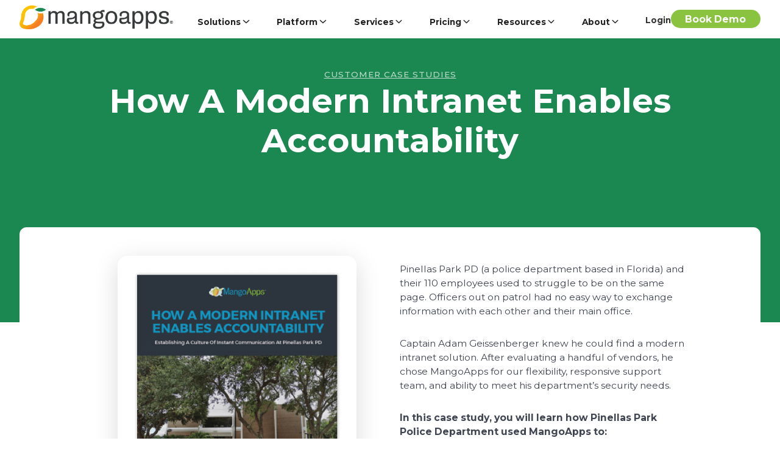

--- FILE ---
content_type: text/html; charset=utf-8
request_url: https://www.mangoapps.com/resources/modern-intranet-accountability
body_size: 19343
content:
<!DOCTYPE html><!-- Last Published: Tue Jan 27 2026 18:09:06 GMT+0000 (Coordinated Universal Time) --><html data-wf-domain="www.mangoapps.net" data-wf-page="653fb3a216fc05c43cc93cd0" data-wf-site="6386dd27a0ad72f77e46db23" data-wf-intellimize-customer-id="117146820" lang="en" data-wf-collection="653fb3a216fc05c43cc93c43" data-wf-item-slug="modern-intranet-accountability"><head><meta charset="utf-8"/><title>How A Modern Intranet Enables Accountability | MangoApps</title><meta content="Check out  How A Modern Intranet Enables Accountability to see how MangoApps is helping companies streamline employee experience with an Employee SuperApp" name="description"/><meta content="How A Modern Intranet Enables Accountability | MangoApps" property="og:title"/><meta content="Check out  How A Modern Intranet Enables Accountability to see how MangoApps is helping companies streamline employee experience with an Employee SuperApp" property="og:description"/><meta content="https://cdn.prod.website-files.com/63b4c9f9ef6aaf26a4ec57d3/63ec5784f65f90d7d69e1230_63ebdbc96f01c00700aeb3f7_resources_PinellasParkPD.png" property="og:image"/><meta content="How A Modern Intranet Enables Accountability | MangoApps" property="twitter:title"/><meta content="Check out  How A Modern Intranet Enables Accountability to see how MangoApps is helping companies streamline employee experience with an Employee SuperApp" property="twitter:description"/><meta content="https://cdn.prod.website-files.com/63b4c9f9ef6aaf26a4ec57d3/63ec5784f65f90d7d69e1230_63ebdbc96f01c00700aeb3f7_resources_PinellasParkPD.png" property="twitter:image"/><meta property="og:type" content="website"/><meta content="summary_large_image" name="twitter:card"/><meta content="width=device-width, initial-scale=1" name="viewport"/><meta content="bpeusv3jaupb gv-z2qhjzw5qzuuiz.dv.googlehosted.com" name="google-site-verification"/><link href="https://cdn.prod.website-files.com/6386dd27a0ad72f77e46db23/css/mangoapps.webflow.shared.88a4bbf1f.min.css" rel="stylesheet" type="text/css" integrity="sha384-iKS78fzxKtx82XP6blxI1ox8nB7Ix5w1l/LWn3DSwHG52qtE6H0E8x+jLxr3hFTU" crossorigin="anonymous"/><link href="https://fonts.googleapis.com" rel="preconnect"/><link href="https://fonts.gstatic.com" rel="preconnect" crossorigin="anonymous"/><script src="https://ajax.googleapis.com/ajax/libs/webfont/1.6.26/webfont.js" type="text/javascript"></script><script type="text/javascript">WebFont.load({  google: {    families: ["Montserrat:100,100italic,200,200italic,300,300italic,400,400italic,500,500italic,600,600italic,700,700italic,800,800italic,900,900italic","Inter:regular,500,600,700,800","Montserrat Alternates:regular,italic,500,600,700,700italic,800,900"]  }});</script><script type="text/javascript">!function(o,c){var n=c.documentElement,t=" w-mod-";n.className+=t+"js",("ontouchstart"in o||o.DocumentTouch&&c instanceof DocumentTouch)&&(n.className+=t+"touch")}(window,document);</script><link href="https://cdn.prod.website-files.com/6386dd27a0ad72f77e46db23/6978ff2ffcc78540712b9508_MangoApps-32x32-icon-transparent.png" rel="shortcut icon" type="image/x-icon"/><link href="https://cdn.prod.website-files.com/6386dd27a0ad72f77e46db23/6978ff35a6f82b5a90ed9b4e_MangoApps-256x256-icon-transparent.png" rel="apple-touch-icon"/><link href="https://www.mangoapps.com/resources/modern-intranet-accountability" rel="canonical"/><style>.anti-flicker, .anti-flicker * {visibility: hidden !important; opacity: 0 !important;}</style><style>[data-wf-hidden-variation], [data-wf-hidden-variation] * {
        display: none !important;
      }</style><script type="text/javascript">localStorage.removeItem('intellimize_opt_out_117146820'); if (localStorage.getItem('intellimize_data_tracking_type') !== 'always') { localStorage.setItem('intellimize_data_tracking_type', 'always'); }</script><script type="text/javascript">(function(e){var s={r:[]};e.wf={r:s.r,ready:t=>{s.r.push(t)}}})(window)</script><script type="text/javascript">(function(e,t,p){var n=document.documentElement,s={p:[],r:[]},u={p:s.p,r:s.r,push:function(e){s.p.push(e)},ready:function(e){s.r.push(e)}};e.intellimize=u,n.className+=" "+p,setTimeout(function(){n.className=n.className.replace(RegExp(" ?"+p),"")},t)})(window, 4000, 'anti-flicker')</script><link href="https://cdn.intellimize.co/snippet/117146820.js" rel="preload" as="script"/><script type="text/javascript">var wfClientScript=document.createElement("script");wfClientScript.src="https://cdn.intellimize.co/snippet/117146820.js",wfClientScript.async=!0,wfClientScript.onerror=function(){document.documentElement.className=document.documentElement.className.replace(RegExp(" ?anti-flicker"),"")},document.head.appendChild(wfClientScript);</script><link href="https://api.intellimize.co" rel="preconnect" crossorigin="true"/><link href="https://log.intellimize.co" rel="preconnect" crossorigin="true"/><link href="https://117146820.intellimizeio.com" rel="preconnect"/><!-- Google Tag Manager -->
<script>(function(w,d,s,l,i){w[l]=w[l]||[];w[l].push({'gtm.start':
new Date().getTime(),event:'gtm.js'});var f=d.getElementsByTagName(s)[0],
j=d.createElement(s),dl=l!='dataLayer'?'&l='+l:'';j.async=true;j.src=
'https://www.googletagmanager.com/gtm.js?id='+i+dl;f.parentNode.insertBefore(j,f);
})(window,document,'script','dataLayer','GTM-P7KNKBQ');</script>
<!-- End Google Tag Manager -->
<script charset="ISO-8859-1" src="//fast.wistia.com/assets/external/E-v1.js" async></script>
<script charset="utf-8" type="text/javascript" src="//js.hsforms.net/forms/embed/v2.js"></script><script charset="utf-8" type="text/javascript" src="//js.hsforms.net/forms/embed/v2.js"></script>
</head><body data-w-id="63b7ca4f823a1e10c21ff700"><div class="global-styles w-embed"><style>

/* Make text look crisper and more legible in all browsers */
body {
  -webkit-font-smoothing: antialiased;
  -moz-osx-font-smoothing: grayscale;
  font-smoothing: antialiased;
  text-rendering: optimizeLegibility;
}
/* Focus state style for keyboard navigation for the focusable elements */
*[tabindex]:focus-visible,
  input[type="file"]:focus-visible {
   outline: 0.125rem solid #4d65ff;
   outline-offset: 0.125rem;
}

/* Get rid of top margin on first element in any rich text element */
.w-richtext > :not(div):first-child, .w-richtext > div:first-child > :first-child {
  margin-top: 0 !important;
}

/* Get rid of bottom margin on last element in any rich text element */
.w-richtext>:last-child, .w-richtext ol li:last-child, .w-richtext ul li:last-child {
	margin-bottom: 0 !important;
}

/* Prevent all click and hover interaction with an element */
.pointer-events-off {
	pointer-events: none;
}

/* Enables all click and hover interaction with an element */
.pointer-events-on {
  pointer-events: auto;
}

/* Create a class of .div-square which maintains a 1:1 dimension of a div */
.div-square::after {
	content: "";
	display: block;
	padding-bottom: 100%;
}

/* Make sure containers never lose their center alignment */
.container-medium,.container-small, .container-large {
	margin-right: auto !important;
  margin-left: auto !important;
}

/* 
Make the following elements inherit typography styles from the parent and not have hardcoded values. 
Important: You will not be able to style for example "All Links" in Designer with this CSS applied.
Uncomment this CSS to use it in the project. Leave this message for future hand-off.
*/
/*
a,
.w-input,
.w-select,
.w-tab-link,
.w-nav-link,
.w-dropdown-btn,
.w-dropdown-toggle,
.w-dropdown-link {
  color: inherit;
  text-decoration: inherit;
  font-size: inherit;
}
*/

/* Apply "..." after 3 lines of text */
.text-style-3lines {
	display: -webkit-box;
	overflow: hidden;
	-webkit-line-clamp: 3;
	-webkit-box-orient: vertical;
}

/* Apply "..." after 2 lines of text */
.text-style-2lines {
	display: -webkit-box;
	overflow: hidden;
	-webkit-line-clamp: 2;
	-webkit-box-orient: vertical;
}

/* Adds inline flex display */
.display-inlineflex {
  display: inline-flex;
}

/* These classes are never overwritten */
.hide {
  display: none !important;
}
.print-only {
 display: none !important;
}
@media screen and (max-width: 991px), 
  @media screen and (max-width: 767px), 
  @media screen and (max-width: 479px){
    .hide, .hide-tablet{
      display: none !important;
    }
  }
  @media screen and (max-width: 767px)
    .hide-mobile-landscape{
      display: none !important;
    }
  }
  @media screen and (max-width: 479px)
    .hide-mobile{
      display: none !important;
    }
  }
 
.margin-0 {
  margin: 0rem !important;
}
  
.padding-0 {
  padding: 0rem !important;
}

.spacing-clean {
padding: 0rem !important;
margin: 0rem !important;
}

.margin-top {
  margin-right: 0rem !important;
  margin-bottom: 0rem !important;
  margin-left: 0rem !important;
}

.padding-top {
  padding-right: 0rem !important;
  padding-bottom: 0rem !important;
  padding-left: 0rem !important;
}
  
.margin-right {
  margin-top: 0rem !important;
  margin-bottom: 0rem !important;
  margin-left: 0rem !important;
}

.padding-right {
  padding-top: 0rem !important;
  padding-bottom: 0rem !important;
  padding-left: 0rem !important;
}

.margin-bottom {
  margin-top: 0rem !important;
  margin-right: 0rem !important;
  margin-left: 0rem !important;
}

.padding-bottom {
  padding-top: 0rem !important;
  padding-right: 0rem !important;
  padding-left: 0rem !important;
}

.margin-left {
  margin-top: 0rem !important;
  margin-right: 0rem !important;
  margin-bottom: 0rem !important;
}
  
.padding-left {
  padding-top: 0rem !important;
  padding-right: 0rem !important;
  padding-bottom: 0rem !important;
}
  
.margin-horizontal {
  margin-top: 0rem !important;
  margin-bottom: 0rem !important;
}

.padding-horizontal {
  padding-top: 0rem !important;
  padding-bottom: 0rem !important;
}

.margin-vertical {
  margin-right: 0rem !important;
  margin-left: 0rem !important;
}
  
.padding-vertical {
  padding-right: 0rem !important;
  padding-left: 0rem !important;
}



  html { font-size: calc(0.625rem + 0.41666666666666663vw); }
  @media screen and (max-width:1920px) { html { font-size: calc(0.625rem + 0.41666666666666674vw); } }
  @media screen and (max-width:1440px) { html { font-size: calc(0.8126951092611863rem + 0.20811654526534862vw); } }
  @media screen and (max-width:479px) { html { font-size: calc(0.7494769874476988rem + 0.8368200836820083vw); } }



.currentcolor{color:inherit !important;}
.icon-dropdown-navlink{color:inherit !important;}


.mega-menu-list .icon-title-mega-menu{ transition:.3s;}
.mega-menu-list:hover .icon-title-mega-menu{ transform: translate(5px, 0);}

.wrap-get-started-megamenu .shadow-get-started-megamenu{transition:0.2s;}
.wrap-get-started-megamenu:hover .shadow-get-started-megamenu{opacity:0.2;}

.shadow-get-started-megamenu {
 background: linear-gradient(-45deg, #FDB917, #89C340, #00AED7);
	background-size: 200% 200%;
	animation: gradient 3s ease infinite;
  -webkit-animation: gradient 3s ease infinite;
    -moz-animation: gradient 3s ease infinite;
  
}

@keyframes gradient {
	0% {
		background-position: 0% 50%;
	}
	50% {
		background-position: 100% 50%;
	}
	100% {
		background-position: 0% 50%;
	}
}

@keyframes arrow {
	0% {
  transform: translate(0px, 0);

	}
	50% {
  transform: translate(5px, 0);

	}
	100% {
  transform: translate(0px, 0);

	}
}

[aria-expanded="true"] .title-footer{ color:#00aed7 ; border-color:#00aed7 ;}
[aria-expanded="true"] .icon-arrod-down{ 
transform: rotate(180deg); 

transition:.2s;
}

.wrap-get-started-megamenu:hover .icon-arrow-button-megamenu{
  transform: translate(5px, 0);
  animation: arrow 1s ease infinite;
  transition: .2s ;
}
.section-colored-navy {
  background:#013496;
}
@media print
{
@page {margin: 1cm;}
body, html {width: 100%;margin: 0;padding: 0;background: #fff;color: #000;}
.no-print {display:none;}
.sticky-table-pricing-new {padding: 0.4rem;}
.block-content-pricing-table {padding-top: 0.25rem;padding-bottom: 0.25rem;}
.text-size-normal {font-size: 0.9rem;line-height: 1.20;padding-top: 0px;}
.title-table-pricing-new.very-top-nav {position: static;}
.pricing-table {width: 100%;border-collapse: collapse;}
.w-dyn-item {page-break-inside: avoid;}
.container-large {width: 100%;max-width: 100rem;}
.print-only {display: block !important;}
}
</style></div><div class="main-wrapper"><div data-animation="default" data-collapse="small" data-duration="400" data-easing="ease" data-easing2="ease" role="banner" class="navbar no-print w-nav"><div class="container-large container-nav login-button"><div class="wrap-wrapper-navmenu"></div></div><div class="container-large container-nav"><a href="/" data-wf-native-id-path="ac5d4849-8418-04b9-329c-9091929da557:b626575c-96f3-a6ef-290c-7554a7ff7319" data-wf-ao-click-engagement-tracking="true" data-wf-element-id="b626575c-96f3-a6ef-290c-7554a7ff7319" data-wf-component-context="%5B%7B%22componentId%22%3A%22b626575c-96f3-a6ef-290c-7554a7ff7306%22%2C%22instanceId%22%3A%22ac5d4849-8418-04b9-329c-9091929da557%22%7D%5D" class="logo w-nav-brand"><img src="https://cdn.prod.website-files.com/6386dd27a0ad72f77e46db23/6978e3fbafb049aa0dff50f7_MangoApps_Logo_color-horizontal.png" loading="lazy" width="Auto" alt="MangoApps Logo" sizes="(max-width: 479px) 98vw, (max-width: 767px) 99vw, 100vw" srcset="https://cdn.prod.website-files.com/6386dd27a0ad72f77e46db23/6978e3fbafb049aa0dff50f7_MangoApps_Logo_color-horizontal-p-500.png 500w, https://cdn.prod.website-files.com/6386dd27a0ad72f77e46db23/6978e3fbafb049aa0dff50f7_MangoApps_Logo_color-horizontal-p-800.png 800w, https://cdn.prod.website-files.com/6386dd27a0ad72f77e46db23/6978e3fbafb049aa0dff50f7_MangoApps_Logo_color-horizontal-p-1080.png 1080w, https://cdn.prod.website-files.com/6386dd27a0ad72f77e46db23/6978e3fbafb049aa0dff50f7_MangoApps_Logo_color-horizontal-p-1600.png 1600w, https://cdn.prod.website-files.com/6386dd27a0ad72f77e46db23/6978e3fbafb049aa0dff50f7_MangoApps_Logo_color-horizontal.png 1895w" class="image"/></a><nav role="navigation" class="navmenu w-nav-menu"><div class="wrapper-navmenu"><div data-w-id="b626575c-96f3-a6ef-290c-7554a7ff731e" class="nav-dropdown-link hide-desktop"><div>Product</div><div class="icon-navlink icon-rotate w-embed"><svg  viewBox="0 0 24 24" fill="none" xmlns="http://www.w3.org/2000/svg">
<path d="M6 9L12 15L18 9" stroke="currentcolor" stroke-width="2" stroke-linecap="round" stroke-linejoin="round"/>
</svg></div></div><div data-w-id="b03329a2-28f4-968c-111e-5c4fa362beb8" class="nav-dropdown-link hide-desktop"><div>Solutions</div><div class="icon-navlink icon-rotate w-embed"><svg  viewBox="0 0 24 24" fill="none" xmlns="http://www.w3.org/2000/svg">
<path d="M6 9L12 15L18 9" stroke="currentcolor" stroke-width="2" stroke-linecap="round" stroke-linejoin="round"/>
</svg></div></div><div data-hover="false" data-delay="0" class="nav-drop w-dropdown"><div data-wf-native-id-path="ac5d4849-8418-04b9-329c-9091929da557:583bbb09-8369-7566-f4d3-44cc9023e4e9" data-wf-ao-click-engagement-tracking="true" data-wf-element-id="583bbb09-8369-7566-f4d3-44cc9023e4e9" data-wf-component-context="%5B%7B%22componentId%22%3A%22b626575c-96f3-a6ef-290c-7554a7ff7306%22%2C%22instanceId%22%3A%22ac5d4849-8418-04b9-329c-9091929da557%22%7D%5D" class="nav-dropdown-link w-dropdown-toggle"><div><strong>Solutions</strong></div><div class="icon-navlink w-embed"><svg  viewBox="0 0 24 24" fill="none" xmlns="http://www.w3.org/2000/svg">
<path d="M6 9L12 15L18 9" stroke="currentcolor" stroke-width="2" stroke-linecap="round" stroke-linejoin="round"/>
</svg></div></div><nav class="dropdown-list w-dropdown-list"><div class="mega-menu single-row large-dropdown"><div class="container-megamenu"><div class="grid-mega-menu three-col"><div id="w-node-_583bbb09-8369-7566-f4d3-44cc9023e4f1-a7ff7306" class="block-grid-mega-menu-row"><h1 class="title-mega-menu bucket-title"><strong class="menu-header-title">Intranet &amp; Communications</strong></h1><a data-wf-native-id-path="ac5d4849-8418-04b9-329c-9091929da557:2e8c0dcc-c612-51d3-e02e-7d170a938f15" data-wf-ao-click-engagement-tracking="true" data-wf-element-id="2e8c0dcc-c612-51d3-e02e-7d170a938f15" data-wf-component-context="%5B%7B%22componentId%22%3A%22b626575c-96f3-a6ef-290c-7554a7ff7306%22%2C%22instanceId%22%3A%22ac5d4849-8418-04b9-329c-9091929da557%22%7D%5D" href="/solutions/modern-intranet" class="mega-menu-list w-inline-block"><div class="wrap-title-megamenu"><div class="wrap-title-mega-menu"><h1 class="title-mega-menu"><strong>AI-Powered Intranet</strong></h1><div class="icon-title-mega-menu w-embed"><svg viewBox="0 0 11 9" fill="none" xmlns="http://www.w3.org/2000/svg">
<path d="M6.52699 9.00089L5.76136 8.24521L8.91335 5.09322H0.75V3.99947H8.91335L5.76136 0.857422L6.52699 0.0917969L10.9815 4.54634L6.52699 9.00089Z" fill="#00AED7"/>
</svg></div></div><h2 class="subtitle-mega-menu">Centralize communication and culture with an intranet that uses AI to surface what matters most.</h2></div></a><a data-wf-native-id-path="ac5d4849-8418-04b9-329c-9091929da557:b78ca528-5f02-5418-7f36-f29f2a1de755" data-wf-ao-click-engagement-tracking="true" data-wf-element-id="b78ca528-5f02-5418-7f36-f29f2a1de755" data-wf-component-context="%5B%7B%22componentId%22%3A%22b626575c-96f3-a6ef-290c-7554a7ff7306%22%2C%22instanceId%22%3A%22ac5d4849-8418-04b9-329c-9091929da557%22%7D%5D" href="/solutions/employee-app" class="mega-menu-list w-inline-block"><div class="wrap-title-megamenu"><div class="wrap-title-mega-menu"><h1 class="title-mega-menu"><strong>Frontline Employee App</strong></h1><div class="icon-title-mega-menu w-embed"><svg viewBox="0 0 11 9" fill="none" xmlns="http://www.w3.org/2000/svg">
<path d="M6.52699 9.00089L5.76136 8.24521L8.91335 5.09322H0.75V3.99947H8.91335L5.76136 0.857422L6.52699 0.0917969L10.9815 4.54634L6.52699 9.00089Z" fill="#00AED7"/>
</svg></div></div><h2 class="subtitle-mega-menu">Reach every worker with news, tools, and resources—no email or desk required.<br/></h2></div></a><a data-wf-native-id-path="ac5d4849-8418-04b9-329c-9091929da557:87c4a4c1-d5c9-209e-149f-6317f84e07b1" data-wf-ao-click-engagement-tracking="true" data-wf-element-id="87c4a4c1-d5c9-209e-149f-6317f84e07b1" data-wf-component-context="%5B%7B%22componentId%22%3A%22b626575c-96f3-a6ef-290c-7554a7ff7306%22%2C%22instanceId%22%3A%22ac5d4849-8418-04b9-329c-9091929da557%22%7D%5D" href="/solutions/employee-communications" class="mega-menu-list w-inline-block"><div class="wrap-title-megamenu"><div class="wrap-title-mega-menu"><h1 class="title-mega-menu"><strong>Employee Communication Suite</strong></h1><div class="icon-title-mega-menu w-embed"><svg viewBox="0 0 11 9" fill="none" xmlns="http://www.w3.org/2000/svg">
<path d="M6.52699 9.00089L5.76136 8.24521L8.91335 5.09322H0.75V3.99947H8.91335L5.76136 0.857422L6.52699 0.0917969L10.9815 4.54634L6.52699 9.00089Z" fill="#00AED7"/>
</svg></div></div><h2 class="subtitle-mega-menu">Boost morale and retention with campaigns, employee listening, and powerful reach analytics.</h2></div></a><a data-wf-native-id-path="ac5d4849-8418-04b9-329c-9091929da557:18acbbaa-45cb-67b5-00c3-d9bee2070d5c" data-wf-ao-click-engagement-tracking="true" data-wf-element-id="18acbbaa-45cb-67b5-00c3-d9bee2070d5c" data-wf-component-context="%5B%7B%22componentId%22%3A%22b626575c-96f3-a6ef-290c-7554a7ff7306%22%2C%22instanceId%22%3A%22ac5d4849-8418-04b9-329c-9091929da557%22%7D%5D" href="/sharepoint-alternatives" class="mega-menu-list w-inline-block"><div class="wrap-title-megamenu"><div class="wrap-title-mega-menu"><h1 class="title-mega-menu">SharePoint Alternatives</h1><div class="icon-title-mega-menu w-embed"><svg viewBox="0 0 11 9" fill="none" xmlns="http://www.w3.org/2000/svg">
<path d="M6.52699 9.00089L5.76136 8.24521L8.91335 5.09322H0.75V3.99947H8.91335L5.76136 0.857422L6.52699 0.0917969L10.9815 4.54634L6.52699 9.00089Z" fill="#00AED7"/>
</svg></div></div><h2 class="subtitle-mega-menu">See why companies choose MangoApps for a integrated and AI-powered employee experience.<br/></h2></div></a></div><div class="block-grid-mega-menu-row"><h1 class="title-mega-menu bucket-title"><strong class="menu-header-title">Workforce Management</strong></h1><a data-wf-native-id-path="ac5d4849-8418-04b9-329c-9091929da557:f1242f76-1b7c-9ad2-3b09-be976bae61de" data-wf-ao-click-engagement-tracking="true" data-wf-element-id="f1242f76-1b7c-9ad2-3b09-be976bae61de" data-wf-component-context="%5B%7B%22componentId%22%3A%22b626575c-96f3-a6ef-290c-7554a7ff7306%22%2C%22instanceId%22%3A%22ac5d4849-8418-04b9-329c-9091929da557%22%7D%5D" href="/solutions/shifts-schedules" class="mega-menu-list w-inline-block"><div class="wrap-title-megamenu"><div class="wrap-title-mega-menu"><h1 class="title-mega-menu">Shifts &amp; Schedules</h1><div class="icon-title-mega-menu w-embed"><svg viewBox="0 0 11 9" fill="none" xmlns="http://www.w3.org/2000/svg">
<path d="M6.52699 9.00089L5.76136 8.24521L8.91335 5.09322H0.75V3.99947H8.91335L5.76136 0.857422L6.52699 0.0917969L10.9815 4.54634L6.52699 9.00089Z" fill="#00AED7"/>
</svg></div></div><h2 class="subtitle-mega-menu">AI-powered scheduling that balances fairness, compliance, and workforce needs automatically.<br/></h2></div></a><a data-wf-native-id-path="ac5d4849-8418-04b9-329c-9091929da557:f1242f76-1b7c-9ad2-3b09-be976bae61e8" data-wf-ao-click-engagement-tracking="true" data-wf-element-id="f1242f76-1b7c-9ad2-3b09-be976bae61e8" data-wf-component-context="%5B%7B%22componentId%22%3A%22b626575c-96f3-a6ef-290c-7554a7ff7306%22%2C%22instanceId%22%3A%22ac5d4849-8418-04b9-329c-9091929da557%22%7D%5D" href="/solutions/time-attendance" class="mega-menu-list w-inline-block"><div class="wrap-title-megamenu"><div class="wrap-title-mega-menu"><h1 class="title-mega-menu"><strong>Time &amp; Attendance</strong></h1><div class="icon-title-mega-menu w-embed"><svg viewBox="0 0 11 9" fill="none" xmlns="http://www.w3.org/2000/svg">
<path d="M6.52699 9.00089L5.76136 8.24521L8.91335 5.09322H0.75V3.99947H8.91335L5.76136 0.857422L6.52699 0.0917969L10.9815 4.54634L6.52699 9.00089Z" fill="#00AED7"/>
</svg></div></div><h2 class="subtitle-mega-menu">Mobile-ready time tracking integrated with payroll, compliance, and attendance analytics.<br/></h2></div></a><a data-wf-native-id-path="ac5d4849-8418-04b9-329c-9091929da557:f1242f76-1b7c-9ad2-3b09-be976bae61f2" data-wf-ao-click-engagement-tracking="true" data-wf-element-id="f1242f76-1b7c-9ad2-3b09-be976bae61f2" data-wf-component-context="%5B%7B%22componentId%22%3A%22b626575c-96f3-a6ef-290c-7554a7ff7306%22%2C%22instanceId%22%3A%22ac5d4849-8418-04b9-329c-9091929da557%22%7D%5D" href="/solutions/task-management" class="mega-menu-list w-inline-block"><div class="wrap-title-megamenu"><div class="wrap-title-mega-menu"><h1 class="title-mega-menu"><strong>Task Management</strong></h1><div class="icon-title-mega-menu w-embed"><svg viewBox="0 0 11 9" fill="none" xmlns="http://www.w3.org/2000/svg">
<path d="M6.52699 9.00089L5.76136 8.24521L8.91335 5.09322H0.75V3.99947H8.91335L5.76136 0.857422L6.52699 0.0917969L10.9815 4.54634L6.52699 9.00089Z" fill="#00AED7"/>
</svg></div></div><h2 class="subtitle-mega-menu">Assign, track, and verify work completion in real time across teams and locations.<br/></h2></div></a><a data-wf-native-id-path="ac5d4849-8418-04b9-329c-9091929da557:f1242f76-1b7c-9ad2-3b09-be976bae61fc" data-wf-ao-click-engagement-tracking="true" data-wf-element-id="f1242f76-1b7c-9ad2-3b09-be976bae61fc" data-wf-component-context="%5B%7B%22componentId%22%3A%22b626575c-96f3-a6ef-290c-7554a7ff7306%22%2C%22instanceId%22%3A%22ac5d4849-8418-04b9-329c-9091929da557%22%7D%5D" href="/apps" class="mega-menu-list w-inline-block"><div class="wrap-title-megamenu"><div class="wrap-title-mega-menu"><h1 class="title-mega-menu"><strong>Apps &amp; Workflows</strong></h1><div class="icon-title-mega-menu w-embed"><svg viewBox="0 0 11 9" fill="none" xmlns="http://www.w3.org/2000/svg">
<path d="M6.52699 9.00089L5.76136 8.24521L8.91335 5.09322H0.75V3.99947H8.91335L5.76136 0.857422L6.52699 0.0917969L10.9815 4.54634L6.52699 9.00089Z" fill="#00AED7"/>
</svg></div></div><h2 class="subtitle-mega-menu">Automate any process with drag-and-drop app creation—no coding required.<br/></h2></div></a></div><div class="block-grid-mega-menu-row"><h1 class="title-mega-menu bucket-title"><strong class="menu-header-title">Modern HR</strong></h1><a data-wf-native-id-path="ac5d4849-8418-04b9-329c-9091929da557:89082e73-ede1-6a54-61ed-5a62b3057875" data-wf-ao-click-engagement-tracking="true" data-wf-element-id="89082e73-ede1-6a54-61ed-5a62b3057875" data-wf-component-context="%5B%7B%22componentId%22%3A%22b626575c-96f3-a6ef-290c-7554a7ff7306%22%2C%22instanceId%22%3A%22ac5d4849-8418-04b9-329c-9091929da557%22%7D%5D" href="/solutions/modern-hcm" class="mega-menu-list w-inline-block"><div class="wrap-title-megamenu"><div class="wrap-title-mega-menu"><h1 class="title-mega-menu">Employee Data</h1><div class="icon-title-mega-menu w-embed"><svg viewBox="0 0 11 9" fill="none" xmlns="http://www.w3.org/2000/svg">
<path d="M6.52699 9.00089L5.76136 8.24521L8.91335 5.09322H0.75V3.99947H8.91335L5.76136 0.857422L6.52699 0.0917969L10.9815 4.54634L6.52699 9.00089Z" fill="#00AED7"/>
</svg></div></div><h2 class="subtitle-mega-menu">A single source of truth for employee profiles, roles, and organizational structure.<br/></h2></div></a><a data-wf-native-id-path="ac5d4849-8418-04b9-329c-9091929da557:8b8fcc21-f478-22b1-17cf-26a9f7ba904f" data-wf-ao-click-engagement-tracking="true" data-wf-element-id="8b8fcc21-f478-22b1-17cf-26a9f7ba904f" data-wf-component-context="%5B%7B%22componentId%22%3A%22b626575c-96f3-a6ef-290c-7554a7ff7306%22%2C%22instanceId%22%3A%22ac5d4849-8418-04b9-329c-9091929da557%22%7D%5D" href="/solutions/talent-acquisition" class="mega-menu-list w-inline-block"><div class="wrap-title-megamenu"><div class="wrap-title-mega-menu"><h1 class="title-mega-menu"><strong>Talent Acquisition Suite</strong></h1><div class="icon-title-mega-menu w-embed"><svg viewBox="0 0 11 9" fill="none" xmlns="http://www.w3.org/2000/svg">
<path d="M6.52699 9.00089L5.76136 8.24521L8.91335 5.09322H0.75V3.99947H8.91335L5.76136 0.857422L6.52699 0.0917969L10.9815 4.54634L6.52699 9.00089Z" fill="#00AED7"/>
</svg></div></div><h2 class="subtitle-mega-menu">Attract, hire, and onboard talent faster with AI-driven recruiting and scheduling tools.<br/></h2></div></a><a data-wf-native-id-path="ac5d4849-8418-04b9-329c-9091929da557:0c2ce64e-9cdc-52bb-f233-c9cd06f0a7ef" data-wf-ao-click-engagement-tracking="true" data-wf-element-id="0c2ce64e-9cdc-52bb-f233-c9cd06f0a7ef" data-wf-component-context="%5B%7B%22componentId%22%3A%22b626575c-96f3-a6ef-290c-7554a7ff7306%22%2C%22instanceId%22%3A%22ac5d4849-8418-04b9-329c-9091929da557%22%7D%5D" href="/solutions/learning-management" class="mega-menu-list w-inline-block"><div class="wrap-title-megamenu"><div class="wrap-title-mega-menu"><h1 class="title-mega-menu"><strong>Learning Management System</strong></h1><div class="icon-title-mega-menu w-embed"><svg viewBox="0 0 11 9" fill="none" xmlns="http://www.w3.org/2000/svg">
<path d="M6.52699 9.00089L5.76136 8.24521L8.91335 5.09322H0.75V3.99947H8.91335L5.76136 0.857422L6.52699 0.0917969L10.9815 4.54634L6.52699 9.00089Z" fill="#00AED7"/>
</svg></div></div><h2 class="subtitle-mega-menu">Deliver and track learning, compliance, and up-skilling directly inside your intranet.<br/></h2></div></a><a data-wf-native-id-path="ac5d4849-8418-04b9-329c-9091929da557:6ad65d7a-3a17-4e13-1075-fd2c40c710cf" data-wf-ao-click-engagement-tracking="true" data-wf-element-id="6ad65d7a-3a17-4e13-1075-fd2c40c710cf" data-wf-component-context="%5B%7B%22componentId%22%3A%22b626575c-96f3-a6ef-290c-7554a7ff7306%22%2C%22instanceId%22%3A%22ac5d4849-8418-04b9-329c-9091929da557%22%7D%5D" href="/solutions/performance-management" class="mega-menu-list w-inline-block"><div class="wrap-title-megamenu"><div class="wrap-title-mega-menu"><h1 class="title-mega-menu"><strong>Performance Management</strong></h1><div class="icon-title-mega-menu w-embed"><svg viewBox="0 0 11 9" fill="none" xmlns="http://www.w3.org/2000/svg">
<path d="M6.52699 9.00089L5.76136 8.24521L8.91335 5.09322H0.75V3.99947H8.91335L5.76136 0.857422L6.52699 0.0917969L10.9815 4.54634L6.52699 9.00089Z" fill="#00AED7"/>
</svg></div></div><h2 class="subtitle-mega-menu">Streamline goal-setting, reviews, and development planning in one modern performance suite.<br/></h2></div></a></div></div></div></div></nav></div><div data-hover="false" data-delay="0" class="nav-drop w-dropdown"><div data-wf-native-id-path="ac5d4849-8418-04b9-329c-9091929da557:a1212877-22a9-f86c-62ea-632d5865cbd6" data-wf-ao-click-engagement-tracking="true" data-wf-element-id="a1212877-22a9-f86c-62ea-632d5865cbd6" data-wf-component-context="%5B%7B%22componentId%22%3A%22b626575c-96f3-a6ef-290c-7554a7ff7306%22%2C%22instanceId%22%3A%22ac5d4849-8418-04b9-329c-9091929da557%22%7D%5D" class="nav-dropdown-link w-dropdown-toggle"><div><strong>Platform</strong></div><div class="icon-navlink w-embed"><svg  viewBox="0 0 24 24" fill="none" xmlns="http://www.w3.org/2000/svg">
<path d="M6 9L12 15L18 9" stroke="currentcolor" stroke-width="2" stroke-linecap="round" stroke-linejoin="round"/>
</svg></div></div><nav class="dropdown-list w-dropdown-list"><div class="mega-menu single-row large-dropdown"><div class="container-megamenu"><div class="grid-mega-menu three-col"><div id="w-node-a1212877-22a9-f86c-62ea-632d5865cbdf-a7ff7306" class="block-grid-mega-menu-row"><a data-wf-native-id-path="ac5d4849-8418-04b9-329c-9091929da557:a1212877-22a9-f86c-62ea-632d5865cbe0" data-wf-ao-click-engagement-tracking="true" data-wf-element-id="a1212877-22a9-f86c-62ea-632d5865cbe0" data-wf-component-context="%5B%7B%22componentId%22%3A%22b626575c-96f3-a6ef-290c-7554a7ff7306%22%2C%22instanceId%22%3A%22ac5d4849-8418-04b9-329c-9091929da557%22%7D%5D" href="/why-mangoapps" class="mega-menu-list w-inline-block"><div class="wrap-title-megamenu"><div class="wrap-title-mega-menu"><h1 class="title-mega-menu"><strong>Why MangoApps</strong></h1><div class="icon-title-mega-menu w-embed"><svg viewBox="0 0 11 9" fill="none" xmlns="http://www.w3.org/2000/svg">
<path d="M6.52699 9.00089L5.76136 8.24521L8.91335 5.09322H0.75V3.99947H8.91335L5.76136 0.857422L6.52699 0.0917969L10.9815 4.54634L6.52699 9.00089Z" fill="#00AED7"/>
</svg></div></div><h2 class="subtitle-mega-menu">One platform to unify communication, operations, and engagement—built for the modern enterprise.</h2></div></a><a data-wf-native-id-path="ac5d4849-8418-04b9-329c-9091929da557:a1212877-22a9-f86c-62ea-632d5865cbe9" data-wf-ao-click-engagement-tracking="true" data-wf-element-id="a1212877-22a9-f86c-62ea-632d5865cbe9" data-wf-component-context="%5B%7B%22componentId%22%3A%22b626575c-96f3-a6ef-290c-7554a7ff7306%22%2C%22instanceId%22%3A%22ac5d4849-8418-04b9-329c-9091929da557%22%7D%5D" href="/key-features" class="mega-menu-list w-inline-block"><div class="wrap-title-megamenu"><div class="wrap-title-mega-menu"><h1 class="title-mega-menu"><strong>Feature Tour</strong></h1><div class="icon-title-mega-menu w-embed"><svg viewBox="0 0 11 9" fill="none" xmlns="http://www.w3.org/2000/svg">
<path d="M6.52699 9.00089L5.76136 8.24521L8.91335 5.09322H0.75V3.99947H8.91335L5.76136 0.857422L6.52699 0.0917969L10.9815 4.54634L6.52699 9.00089Z" fill="#00AED7"/>
</svg></div></div><h2 class="subtitle-mega-menu">All essential AI-powered intranet features for communication, engagement, and productivity.<br/></h2></div></a><a data-wf-native-id-path="ac5d4849-8418-04b9-329c-9091929da557:a1212877-22a9-f86c-62ea-632d5865cbf3" data-wf-ao-click-engagement-tracking="true" data-wf-element-id="a1212877-22a9-f86c-62ea-632d5865cbf3" data-wf-component-context="%5B%7B%22componentId%22%3A%22b626575c-96f3-a6ef-290c-7554a7ff7306%22%2C%22instanceId%22%3A%22ac5d4849-8418-04b9-329c-9091929da557%22%7D%5D" href="/mobile" class="mega-menu-list w-inline-block"><div class="wrap-title-megamenu"><div class="wrap-title-mega-menu"><h1 class="title-mega-menu"><strong>Branded Mobile App</strong></h1><div class="icon-title-mega-menu w-embed"><svg viewBox="0 0 11 9" fill="none" xmlns="http://www.w3.org/2000/svg">
<path d="M6.52699 9.00089L5.76136 8.24521L8.91335 5.09322H0.75V3.99947H8.91335L5.76136 0.857422L6.52699 0.0917969L10.9815 4.54634L6.52699 9.00089Z" fill="#00AED7"/>
</svg></div></div><h2 class="subtitle-mega-menu">Your branded mobile app connects frontline employees with news, tools, and culture.</h2></div></a><a data-wf-native-id-path="ac5d4849-8418-04b9-329c-9091929da557:a1212877-22a9-f86c-62ea-632d5865cbfc" data-wf-ao-click-engagement-tracking="true" data-wf-element-id="a1212877-22a9-f86c-62ea-632d5865cbfc" data-wf-component-context="%5B%7B%22componentId%22%3A%22b626575c-96f3-a6ef-290c-7554a7ff7306%22%2C%22instanceId%22%3A%22ac5d4849-8418-04b9-329c-9091929da557%22%7D%5D" href="/analytics-insights" class="mega-menu-list w-inline-block"><div class="wrap-title-megamenu"><div class="wrap-title-mega-menu"><h1 class="title-mega-menu">Analytics &amp; Insights</h1><div class="icon-title-mega-menu w-embed"><svg viewBox="0 0 11 9" fill="none" xmlns="http://www.w3.org/2000/svg">
<path d="M6.52699 9.00089L5.76136 8.24521L8.91335 5.09322H0.75V3.99947H8.91335L5.76136 0.857422L6.52699 0.0917969L10.9815 4.54634L6.52699 9.00089Z" fill="#00AED7"/>
</svg></div></div><h2 class="subtitle-mega-menu">Real-time intranet analytics for adoption, engagement, content performance, and more.<br/></h2></div></a></div><div class="block-grid-mega-menu-row"><a data-wf-native-id-path="ac5d4849-8418-04b9-329c-9091929da557:a1212877-22a9-f86c-62ea-632d5865cc06" data-wf-ao-click-engagement-tracking="true" data-wf-element-id="a1212877-22a9-f86c-62ea-632d5865cc06" data-wf-component-context="%5B%7B%22componentId%22%3A%22b626575c-96f3-a6ef-290c-7554a7ff7306%22%2C%22instanceId%22%3A%22ac5d4849-8418-04b9-329c-9091929da557%22%7D%5D" href="/ai" class="mega-menu-list w-inline-block"><div class="wrap-title-megamenu"><div class="wrap-title-mega-menu"><div class="icon-navlink w-embed"><?xml version="1.0" encoding="UTF-8"?>
<svg id="Layer_2" data-name="Layer 2" xmlns="http://www.w3.org/2000/svg" viewBox="0 0 16 16">
  <defs>
    <style>
      .cls-1 {
        fill: #1d1233;
        stroke-width: 0px;
      }
    </style>
  </defs>
  <g id="Layer_1-2" data-name="Layer 1">
    <g>
      <path class="cls-1" d="m5.55,2.82l-.24-.1-1.38-.57c-.07-.03-.12-.08-.15-.15L3.1.17c-.08-.23-.41-.23-.5,0l-.67,1.82c-.03.07-.08.12-.15.15l-1.38.57-.24.1c-.22.09-.22.4,0,.49l1.62.67c.07.03.12.08.15.15l.67,1.82c.08.23.41.23.5,0l.67-1.82c.03-.07.08-.12.15-.15l1.62-.67c.22-.09.22-.4,0-.49Zm-2.69.93c-.13-.3-.36-.55-.67-.68.3-.13.54-.37.67-.68.13.3.36.55.67.68-.3.13-.54.37-.67.68Z"/>
      <path class="cls-1" d="m15.63,8.46l-3.7-1.53c-.15-.06-.28-.19-.33-.35l-1.53-4.16c-.19-.52-.93-.52-1.13,0l-1.53,4.16c-.06.16-.18.28-.33.35l-3.7,1.53c-.49.21-.49.91,0,1.11l3.7,1.53c.15.06.28.19.33.35l1.53,4.16c.19.52.93.52,1.13,0l1.53-4.16c.06-.16.18-.28.33-.35l3.7-1.53c.49-.21.49-.91,0-1.11Zm-4.08,1.72c-.41.17-.73.5-.89.92h0s0,0,0,0l-1.16,3.14-1.16-3.14c-.16-.42-.48-.75-.89-.92l-2.81-1.17,2.81-1.17c.41-.17.73-.5.89-.92h0s1.16-3.14,1.16-3.14l1.16,3.14c.16.42.48.75.89.92l2.81,1.17-2.81,1.17Z"/>
    </g>
  </g>
</svg></div><h1 class="title-mega-menu">Employee AI</h1><div class="icon-title-mega-menu w-embed"><svg viewBox="0 0 11 9" fill="none" xmlns="http://www.w3.org/2000/svg">
<path d="M6.52699 9.00089L5.76136 8.24521L8.91335 5.09322H0.75V3.99947H8.91335L5.76136 0.857422L6.52699 0.0917969L10.9815 4.54634L6.52699 9.00089Z" fill="#00AED7"/>
</svg></div></div><h2 class="subtitle-mega-menu">Intranet-embedded AI Assistants and Agents to boost employee productivity.<br/></h2></div></a><a data-wf-native-id-path="ac5d4849-8418-04b9-329c-9091929da557:a1212877-22a9-f86c-62ea-632d5865cc1a" data-wf-ao-click-engagement-tracking="true" data-wf-element-id="a1212877-22a9-f86c-62ea-632d5865cc1a" data-wf-component-context="%5B%7B%22componentId%22%3A%22b626575c-96f3-a6ef-290c-7554a7ff7306%22%2C%22instanceId%22%3A%22ac5d4849-8418-04b9-329c-9091929da557%22%7D%5D" href="/integrations" class="mega-menu-list w-inline-block"><div class="wrap-title-megamenu"><div class="wrap-title-mega-menu"><h1 class="title-mega-menu"><strong>200+ Enterprise Integrations</strong></h1><div class="icon-title-mega-menu w-embed"><svg viewBox="0 0 11 9" fill="none" xmlns="http://www.w3.org/2000/svg">
<path d="M6.52699 9.00089L5.76136 8.24521L8.91335 5.09322H0.75V3.99947H8.91335L5.76136 0.857422L6.52699 0.0917969L10.9815 4.54634L6.52699 9.00089Z" fill="#00AED7"/>
</svg></div></div><h2 class="subtitle-mega-menu">Unify scattered systems into a single, connected employee experience.<br/></h2></div></a><a data-wf-native-id-path="ac5d4849-8418-04b9-329c-9091929da557:a1212877-22a9-f86c-62ea-632d5865cc10" data-wf-ao-click-engagement-tracking="true" data-wf-element-id="a1212877-22a9-f86c-62ea-632d5865cc10" data-wf-component-context="%5B%7B%22componentId%22%3A%22b626575c-96f3-a6ef-290c-7554a7ff7306%22%2C%22instanceId%22%3A%22ac5d4849-8418-04b9-329c-9091929da557%22%7D%5D" href="/security-compliance" class="mega-menu-list w-inline-block"><div class="wrap-title-megamenu"><div class="wrap-title-mega-menu"><h1 class="title-mega-menu"><strong>Security &amp; Compliances</strong></h1><div class="icon-title-mega-menu w-embed"><svg viewBox="0 0 11 9" fill="none" xmlns="http://www.w3.org/2000/svg">
<path d="M6.52699 9.00089L5.76136 8.24521L8.91335 5.09322H0.75V3.99947H8.91335L5.76136 0.857422L6.52699 0.0917969L10.9815 4.54634L6.52699 9.00089Z" fill="#00AED7"/>
</svg></div></div><h2 class="subtitle-mega-menu">Enterprise-grade encryption, privacy, and access controls that meet the highest standards.<br/></h2></div></a><a data-wf-native-id-path="ac5d4849-8418-04b9-329c-9091929da557:208ce448-fcb4-7105-7dda-a1c94da6fc41" data-wf-ao-click-engagement-tracking="true" data-wf-element-id="208ce448-fcb4-7105-7dda-a1c94da6fc41" data-wf-component-context="%5B%7B%22componentId%22%3A%22b626575c-96f3-a6ef-290c-7554a7ff7306%22%2C%22instanceId%22%3A%22ac5d4849-8418-04b9-329c-9091929da557%22%7D%5D" href="/use-cases" class="mega-menu-list w-inline-block"><div class="wrap-title-megamenu"><div class="wrap-title-mega-menu"><h1 class="title-mega-menu"><strong>Use Cases</strong></h1><div class="icon-title-mega-menu w-embed"><svg viewBox="0 0 11 9" fill="none" xmlns="http://www.w3.org/2000/svg">
<path d="M6.52699 9.00089L5.76136 8.24521L8.91335 5.09322H0.75V3.99947H8.91335L5.76136 0.857422L6.52699 0.0917969L10.9815 4.54634L6.52699 9.00089Z" fill="#00AED7"/>
</svg></div></div><h2 class="subtitle-mega-menu">Practical intranet use cases that solve real communication and collaboration challenges.<br/></h2></div></a></div><div class="wrap-industry-megamenu"><div class="wrap-title-megamenu"><div class="wrap-title-mega-menu"><div class="block-grid-header"><h1 class="title-mega-menu">Industries We Serve</h1><div class="indented-list"><a data-wf-native-id-path="ac5d4849-8418-04b9-329c-9091929da557:a1212877-22a9-f86c-62ea-632d5865cc35" data-wf-ao-click-engagement-tracking="true" data-wf-element-id="a1212877-22a9-f86c-62ea-632d5865cc35" data-wf-component-context="%5B%7B%22componentId%22%3A%22b626575c-96f3-a6ef-290c-7554a7ff7306%22%2C%22instanceId%22%3A%22ac5d4849-8418-04b9-329c-9091929da557%22%7D%5D" href="/industries/healthcare" class="link-header">-&gt; Healthcare</a><a data-wf-native-id-path="ac5d4849-8418-04b9-329c-9091929da557:a1212877-22a9-f86c-62ea-632d5865cc37" data-wf-ao-click-engagement-tracking="true" data-wf-element-id="a1212877-22a9-f86c-62ea-632d5865cc37" data-wf-component-context="%5B%7B%22componentId%22%3A%22b626575c-96f3-a6ef-290c-7554a7ff7306%22%2C%22instanceId%22%3A%22ac5d4849-8418-04b9-329c-9091929da557%22%7D%5D" href="/industries/retail-old" class="link-header">-&gt; Retail</a><a data-wf-native-id-path="ac5d4849-8418-04b9-329c-9091929da557:a1212877-22a9-f86c-62ea-632d5865cc39" data-wf-ao-click-engagement-tracking="true" data-wf-element-id="a1212877-22a9-f86c-62ea-632d5865cc39" data-wf-component-context="%5B%7B%22componentId%22%3A%22b626575c-96f3-a6ef-290c-7554a7ff7306%22%2C%22instanceId%22%3A%22ac5d4849-8418-04b9-329c-9091929da557%22%7D%5D" href="/industries/grocery" class="link-header">-&gt; Grocery Stores</a><a data-wf-native-id-path="ac5d4849-8418-04b9-329c-9091929da557:a1212877-22a9-f86c-62ea-632d5865cc3b" data-wf-ao-click-engagement-tracking="true" data-wf-element-id="a1212877-22a9-f86c-62ea-632d5865cc3b" data-wf-component-context="%5B%7B%22componentId%22%3A%22b626575c-96f3-a6ef-290c-7554a7ff7306%22%2C%22instanceId%22%3A%22ac5d4849-8418-04b9-329c-9091929da557%22%7D%5D" href="/industries/staffing" class="link-header">-&gt; Staffing Services</a><a data-wf-native-id-path="ac5d4849-8418-04b9-329c-9091929da557:a1212877-22a9-f86c-62ea-632d5865cc3d" data-wf-ao-click-engagement-tracking="true" data-wf-element-id="a1212877-22a9-f86c-62ea-632d5865cc3d" data-wf-component-context="%5B%7B%22componentId%22%3A%22b626575c-96f3-a6ef-290c-7554a7ff7306%22%2C%22instanceId%22%3A%22ac5d4849-8418-04b9-329c-9091929da557%22%7D%5D" href="/industries/manufacturing" class="link-header">-&gt; Manufacturing</a><a data-wf-native-id-path="ac5d4849-8418-04b9-329c-9091929da557:a1212877-22a9-f86c-62ea-632d5865cc3f" data-wf-ao-click-engagement-tracking="true" data-wf-element-id="a1212877-22a9-f86c-62ea-632d5865cc3f" data-wf-component-context="%5B%7B%22componentId%22%3A%22b626575c-96f3-a6ef-290c-7554a7ff7306%22%2C%22instanceId%22%3A%22ac5d4849-8418-04b9-329c-9091929da557%22%7D%5D" href="/industries/financial" class="link-header">-&gt; Financial Firms</a><a data-wf-native-id-path="ac5d4849-8418-04b9-329c-9091929da557:a1212877-22a9-f86c-62ea-632d5865cc41" data-wf-ao-click-engagement-tracking="true" data-wf-element-id="a1212877-22a9-f86c-62ea-632d5865cc41" data-wf-component-context="%5B%7B%22componentId%22%3A%22b626575c-96f3-a6ef-290c-7554a7ff7306%22%2C%22instanceId%22%3A%22ac5d4849-8418-04b9-329c-9091929da557%22%7D%5D" href="/industries/nonprofit" class="link-header">-&gt; Non-Profit</a><a data-wf-native-id-path="ac5d4849-8418-04b9-329c-9091929da557:a1212877-22a9-f86c-62ea-632d5865cc43" data-wf-ao-click-engagement-tracking="true" data-wf-element-id="a1212877-22a9-f86c-62ea-632d5865cc43" data-wf-component-context="%5B%7B%22componentId%22%3A%22b626575c-96f3-a6ef-290c-7554a7ff7306%22%2C%22instanceId%22%3A%22ac5d4849-8418-04b9-329c-9091929da557%22%7D%5D" href="/industries/hospitality" class="link-header">-&gt; Hospitality</a><a data-wf-native-id-path="ac5d4849-8418-04b9-329c-9091929da557:79c00340-8567-a8e5-3713-b43d7d50159c" data-wf-ao-click-engagement-tracking="true" data-wf-element-id="79c00340-8567-a8e5-3713-b43d7d50159c" data-wf-component-context="%5B%7B%22componentId%22%3A%22b626575c-96f3-a6ef-290c-7554a7ff7306%22%2C%22instanceId%22%3A%22ac5d4849-8418-04b9-329c-9091929da557%22%7D%5D" href="/industries/bpo" class="link-header">-&gt; BPO</a><a data-wf-native-id-path="ac5d4849-8418-04b9-329c-9091929da557:79c00340-8567-a8e5-3713-b43d7d5015a2" data-wf-ao-click-engagement-tracking="true" data-wf-element-id="79c00340-8567-a8e5-3713-b43d7d5015a2" data-wf-component-context="%5B%7B%22componentId%22%3A%22b626575c-96f3-a6ef-290c-7554a7ff7306%22%2C%22instanceId%22%3A%22ac5d4849-8418-04b9-329c-9091929da557%22%7D%5D" href="/industries/post-acute-care" class="link-header">-&gt; Post-Acute Care</a><a data-wf-native-id-path="ac5d4849-8418-04b9-329c-9091929da557:79c00340-8567-a8e5-3713-b43d7d5015a4" data-wf-ao-click-engagement-tracking="true" data-wf-element-id="79c00340-8567-a8e5-3713-b43d7d5015a4" data-wf-component-context="%5B%7B%22componentId%22%3A%22b626575c-96f3-a6ef-290c-7554a7ff7306%22%2C%22instanceId%22%3A%22ac5d4849-8418-04b9-329c-9091929da557%22%7D%5D" href="/industries/ambulatory-care" class="link-header">-&gt; Ambulatory Care</a></div></div></div></div></div></div></div></div></nav></div><div data-hover="false" data-delay="0" class="nav-drop w-dropdown"><div data-wf-native-id-path="ac5d4849-8418-04b9-329c-9091929da557:c97a99ff-4df7-4953-9aed-799db62893ac" data-wf-ao-click-engagement-tracking="true" data-wf-element-id="c97a99ff-4df7-4953-9aed-799db62893ac" data-wf-component-context="%5B%7B%22componentId%22%3A%22b626575c-96f3-a6ef-290c-7554a7ff7306%22%2C%22instanceId%22%3A%22ac5d4849-8418-04b9-329c-9091929da557%22%7D%5D" class="nav-dropdown-link w-dropdown-toggle"><div class="text-block-7">Services</div><div class="icon-navlink w-embed"><svg  viewBox="0 0 24 24" fill="none" xmlns="http://www.w3.org/2000/svg">
<path d="M6 9L12 15L18 9" stroke="currentcolor" stroke-width="2" stroke-linecap="round" stroke-linejoin="round"/>
</svg></div></div><nav class="dropdown-list w-dropdown-list"><div class="mega-menu single-row"><div class="container-megamenu"><div class="grid-mega-menu"><div class="block-grid-mega-menu"><a data-wf-native-id-path="ac5d4849-8418-04b9-329c-9091929da557:a1212877-22a9-f86c-62ea-632d5865cc24" data-wf-ao-click-engagement-tracking="true" data-wf-element-id="a1212877-22a9-f86c-62ea-632d5865cc24" data-wf-component-context="%5B%7B%22componentId%22%3A%22b626575c-96f3-a6ef-290c-7554a7ff7306%22%2C%22instanceId%22%3A%22ac5d4849-8418-04b9-329c-9091929da557%22%7D%5D" href="/success-services" class="mega-menu-list w-inline-block"><div class="wrap-title-megamenu"><div class="wrap-title-mega-menu"><h1 class="title-mega-menu"><strong>Intranet Success Services</strong></h1><div class="icon-title-mega-menu w-embed"><svg viewBox="0 0 11 9" fill="none" xmlns="http://www.w3.org/2000/svg">
<path d="M6.52699 9.00089L5.76136 8.24521L8.91335 5.09322H0.75V3.99947H8.91335L5.76136 0.857422L6.52699 0.0917969L10.9815 4.54634L6.52699 9.00089Z" fill="#00AED7"/>
</svg></div></div><h2 class="subtitle-mega-menu">Launch and sustain long-term engagement with expert guidance from our implementation and success teams.<br/></h2></div></a><a id="w-node-c97a99ff-4df7-4953-9aed-799db62893ce-a7ff7306" data-wf-native-id-path="ac5d4849-8418-04b9-329c-9091929da557:c97a99ff-4df7-4953-9aed-799db62893ce" data-wf-ao-click-engagement-tracking="true" data-wf-element-id="c97a99ff-4df7-4953-9aed-799db62893ce" data-wf-component-context="%5B%7B%22componentId%22%3A%22b626575c-96f3-a6ef-290c-7554a7ff7306%22%2C%22instanceId%22%3A%22ac5d4849-8418-04b9-329c-9091929da557%22%7D%5D" href="/services/implementation-process" class="mega-menu-list w-inline-block"><div class="wrap-title-megamenu"><div class="wrap-title-mega-menu"><h1 class="title-mega-menu">Implementation Process &amp; Strategy</h1><div class="icon-title-mega-menu w-embed"><svg viewBox="0 0 11 9" fill="none" xmlns="http://www.w3.org/2000/svg">
<path d="M6.52699 9.00089L5.76136 8.24521L8.91335 5.09322H0.75V3.99947H8.91335L5.76136 0.857422L6.52699 0.0917969L10.9815 4.54634L6.52699 9.00089Z" fill="#00AED7"/>
</svg></div></div><h2 class="subtitle-mega-menu">Proven playbooks and typical team makeup/timeline for launching a digital workplace that drives adoption from day one.</h2></div></a></div><div id="w-node-c97a99ff-4df7-4953-9aed-799db62893c5-a7ff7306" class="block-grid-mega-menu"><a data-wf-native-id-path="ac5d4849-8418-04b9-329c-9091929da557:c97a99ff-4df7-4953-9aed-799db62893d7" data-wf-ao-click-engagement-tracking="true" data-wf-element-id="c97a99ff-4df7-4953-9aed-799db62893d7" data-wf-component-context="%5B%7B%22componentId%22%3A%22b626575c-96f3-a6ef-290c-7554a7ff7306%22%2C%22instanceId%22%3A%22ac5d4849-8418-04b9-329c-9091929da557%22%7D%5D" href="/services/ongoing-partnership" class="mega-menu-list w-inline-block"><div class="wrap-title-megamenu"><div class="wrap-title-mega-menu"><h1 class="title-mega-menu">Ongoing Partnership</h1><div class="icon-title-mega-menu w-embed"><svg viewBox="0 0 11 9" fill="none" xmlns="http://www.w3.org/2000/svg">
<path d="M6.52699 9.00089L5.76136 8.24521L8.91335 5.09322H0.75V3.99947H8.91335L5.76136 0.857422L6.52699 0.0917969L10.9815 4.54634L6.52699 9.00089Z" fill="#00AED7"/>
</svg></div></div><h2 class="subtitle-mega-menu">Experience a customer success model built for growth, with dedicated support, resources, and the MangoApps Community Portal.</h2></div></a><a data-wf-native-id-path="ac5d4849-8418-04b9-329c-9091929da557:4d423c09-564f-3568-471f-5ddea6af47a9" data-wf-ao-click-engagement-tracking="true" data-wf-element-id="4d423c09-564f-3568-471f-5ddea6af47a9" data-wf-component-context="%5B%7B%22componentId%22%3A%22b626575c-96f3-a6ef-290c-7554a7ff7306%22%2C%22instanceId%22%3A%22ac5d4849-8418-04b9-329c-9091929da557%22%7D%5D" href="/product-vision" class="mega-menu-list w-inline-block"><div class="wrap-title-megamenu"><div class="wrap-title-mega-menu"><h1 class="title-mega-menu">Product &amp; Vision</h1><div class="icon-title-mega-menu w-embed"><svg viewBox="0 0 11 9" fill="none" xmlns="http://www.w3.org/2000/svg">
<path d="M6.52699 9.00089L5.76136 8.24521L8.91335 5.09322H0.75V3.99947H8.91335L5.76136 0.857422L6.52699 0.0917969L10.9815 4.54634L6.52699 9.00089Z" fill="#00AED7"/>
</svg></div></div><h2 class="subtitle-mega-menu">Discover how customer insight and relentless innovation shape our roadmap and define the future of connected work.</h2></div></a></div><div class="block-grid-mega-menu"><a data-wf-native-id-path="ac5d4849-8418-04b9-329c-9091929da557:0ac90b94-4bcd-323d-8f59-1aa5ab423ec8" data-wf-ao-click-engagement-tracking="true" data-wf-element-id="0ac90b94-4bcd-323d-8f59-1aa5ab423ec8" data-wf-component-context="%5B%7B%22componentId%22%3A%22b626575c-96f3-a6ef-290c-7554a7ff7306%22%2C%22instanceId%22%3A%22ac5d4849-8418-04b9-329c-9091929da557%22%7D%5D" href="/customers" class="mega-menu-list w-inline-block"><div class="wrap-title-megamenu"><div class="wrap-title-mega-menu"><h1 class="title-mega-menu">Customer Stories</h1><div class="icon-title-mega-menu w-embed"><svg viewBox="0 0 11 9" fill="none" xmlns="http://www.w3.org/2000/svg">
<path d="M6.52699 9.00089L5.76136 8.24521L8.91335 5.09322H0.75V3.99947H8.91335L5.76136 0.857422L6.52699 0.0917969L10.9815 4.54634L6.52699 9.00089Z" fill="#00AED7"/>
</svg></div></div><h2 class="subtitle-mega-menu">See how organizations across industries use MangoApps to connect, empower, and engage their teams.</h2></div></a><a data-wf-native-id-path="ac5d4849-8418-04b9-329c-9091929da557:c97a99ff-4df7-4953-9aed-799db62893bd" data-wf-ao-click-engagement-tracking="true" data-wf-element-id="c97a99ff-4df7-4953-9aed-799db62893bd" data-wf-component-context="%5B%7B%22componentId%22%3A%22b626575c-96f3-a6ef-290c-7554a7ff7306%22%2C%22instanceId%22%3A%22ac5d4849-8418-04b9-329c-9091929da557%22%7D%5D" href="/services/add-ons" class="mega-menu-list w-inline-block"><div class="wrap-title-megamenu"><div class="wrap-title-mega-menu"><h1 class="title-mega-menu">Add-On Services</h1><div class="icon-title-mega-menu w-embed"><svg viewBox="0 0 11 9" fill="none" xmlns="http://www.w3.org/2000/svg">
<path d="M6.52699 9.00089L5.76136 8.24521L8.91335 5.09322H0.75V3.99947H8.91335L5.76136 0.857422L6.52699 0.0917969L10.9815 4.54634L6.52699 9.00089Z" fill="#00AED7"/>
</svg></div></div><h2 class="subtitle-mega-menu">Extend your platform with premium enhancements that tailor MangoApps to your business needs.</h2></div></a></div></div></div></div></nav></div><div data-hover="false" data-delay="0" class="nav-drop w-dropdown"><div data-wf-native-id-path="ac5d4849-8418-04b9-329c-9091929da557:fdba6498-6ecc-a382-e4c3-427bbbd4ac56" data-wf-ao-click-engagement-tracking="true" data-wf-element-id="fdba6498-6ecc-a382-e4c3-427bbbd4ac56" data-wf-component-context="%5B%7B%22componentId%22%3A%22b626575c-96f3-a6ef-290c-7554a7ff7306%22%2C%22instanceId%22%3A%22ac5d4849-8418-04b9-329c-9091929da557%22%7D%5D" class="nav-dropdown-link w-dropdown-toggle"><div class="text-block-7">Pricing</div><div class="icon-navlink w-embed"><svg  viewBox="0 0 24 24" fill="none" xmlns="http://www.w3.org/2000/svg">
<path d="M6 9L12 15L18 9" stroke="currentcolor" stroke-width="2" stroke-linecap="round" stroke-linejoin="round"/>
</svg></div></div><nav class="dropdown-list w-dropdown-list"><div class="mega-menu single-row"><div class="container-megamenu"><div class="grid-mega-menu"><div class="block-grid-mega-menu"><a data-wf-native-id-path="ac5d4849-8418-04b9-329c-9091929da557:acc4a177-969e-50c2-f668-22d575b0e9b6" data-wf-ao-click-engagement-tracking="true" data-wf-element-id="acc4a177-969e-50c2-f668-22d575b0e9b6" data-wf-component-context="%5B%7B%22componentId%22%3A%22b626575c-96f3-a6ef-290c-7554a7ff7306%22%2C%22instanceId%22%3A%22ac5d4849-8418-04b9-329c-9091929da557%22%7D%5D" href="/why-mangoapps" class="mega-menu-list w-inline-block"><div class="wrap-title-megamenu"><div class="wrap-title-mega-menu"><h1 class="title-mega-menu">Why MangoApps</h1><div class="icon-title-mega-menu w-embed"><svg viewBox="0 0 11 9" fill="none" xmlns="http://www.w3.org/2000/svg">
<path d="M6.52699 9.00089L5.76136 8.24521L8.91335 5.09322H0.75V3.99947H8.91335L5.76136 0.857422L6.52699 0.0917969L10.9815 4.54634L6.52699 9.00089Z" fill="#00AED7"/>
</svg></div></div><h2 class="subtitle-mega-menu">See the top reasons (with evidence) why MangoApps stands apart from other vendors.</h2></div></a><a data-wf-native-id-path="ac5d4849-8418-04b9-329c-9091929da557:5e801937-4712-3f91-79c9-bce3b9674f7d" data-wf-ao-click-engagement-tracking="true" data-wf-element-id="5e801937-4712-3f91-79c9-bce3b9674f7d" data-wf-component-context="%5B%7B%22componentId%22%3A%22b626575c-96f3-a6ef-290c-7554a7ff7306%22%2C%22instanceId%22%3A%22ac5d4849-8418-04b9-329c-9091929da557%22%7D%5D" href="/business-case" class="mega-menu-list w-inline-block"><div class="wrap-title-megamenu"><div class="wrap-title-mega-menu"><h1 class="title-mega-menu">ROI &amp; Business Case</h1><div class="icon-title-mega-menu w-embed"><svg viewBox="0 0 11 9" fill="none" xmlns="http://www.w3.org/2000/svg">
<path d="M6.52699 9.00089L5.76136 8.24521L8.91335 5.09322H0.75V3.99947H8.91335L5.76136 0.857422L6.52699 0.0917969L10.9815 4.54634L6.52699 9.00089Z" fill="#00AED7"/>
</svg></div></div><h2 class="subtitle-mega-menu">Explore the hard and soft ROI of MangoApps. Download our template for your company</h2></div></a></div><div id="w-node-fdba6498-6ecc-a382-e4c3-427bbbd4ac5e-a7ff7306" class="block-grid-mega-menu"><a data-wf-native-id-path="ac5d4849-8418-04b9-329c-9091929da557:9796d710-ef97-4bc0-32c3-177054c636b4" data-wf-ao-click-engagement-tracking="true" data-wf-element-id="9796d710-ef97-4bc0-32c3-177054c636b4" data-wf-component-context="%5B%7B%22componentId%22%3A%22b626575c-96f3-a6ef-290c-7554a7ff7306%22%2C%22instanceId%22%3A%22ac5d4849-8418-04b9-329c-9091929da557%22%7D%5D" href="/customers" class="mega-menu-list w-inline-block"><div class="wrap-title-megamenu"><div class="wrap-title-mega-menu"><h1 class="title-mega-menu">Our Customers</h1><div class="icon-title-mega-menu w-embed"><svg viewBox="0 0 11 9" fill="none" xmlns="http://www.w3.org/2000/svg">
<path d="M6.52699 9.00089L5.76136 8.24521L8.91335 5.09322H0.75V3.99947H8.91335L5.76136 0.857422L6.52699 0.0917969L10.9815 4.54634L6.52699 9.00089Z" fill="#00AED7"/>
</svg></div></div><h2 class="subtitle-mega-menu">Discover the diverse range of businesses trusting us with their enterprise needs.</h2></div></a><a id="w-node-c360cc4a-f5fc-f10f-84ce-23143878e637-a7ff7306" data-wf-native-id-path="ac5d4849-8418-04b9-329c-9091929da557:c360cc4a-f5fc-f10f-84ce-23143878e637" data-wf-ao-click-engagement-tracking="true" data-wf-element-id="c360cc4a-f5fc-f10f-84ce-23143878e637" data-wf-component-context="%5B%7B%22componentId%22%3A%22b626575c-96f3-a6ef-290c-7554a7ff7306%22%2C%22instanceId%22%3A%22ac5d4849-8418-04b9-329c-9091929da557%22%7D%5D" href="/schedule-a-call" class="mega-menu-list w-inline-block"><div class="wrap-title-megamenu"><div class="wrap-title-mega-menu"><h1 class="title-mega-menu">Request a Demo</h1><div class="icon-title-mega-menu w-embed"><svg viewBox="0 0 11 9" fill="none" xmlns="http://www.w3.org/2000/svg">
<path d="M6.52699 9.00089L5.76136 8.24521L8.91335 5.09322H0.75V3.99947H8.91335L5.76136 0.857422L6.52699 0.0917969L10.9815 4.54634L6.52699 9.00089Z" fill="#00AED7"/>
</svg></div></div><h2 class="subtitle-mega-menu">Request a personalized demo to discover how our platform can revolutionize your organization</h2></div></a></div><div class="block-grid-mega-menu"><a data-wf-native-id-path="ac5d4849-8418-04b9-329c-9091929da557:87f42b03-1b4d-3678-90be-30796e83563d" data-wf-ao-click-engagement-tracking="true" data-wf-element-id="87f42b03-1b4d-3678-90be-30796e83563d" data-wf-component-context="%5B%7B%22componentId%22%3A%22b626575c-96f3-a6ef-290c-7554a7ff7306%22%2C%22instanceId%22%3A%22ac5d4849-8418-04b9-329c-9091929da557%22%7D%5D" href="/pricing" class="mega-menu-list w-inline-block"><div class="wrap-title-megamenu"><div class="wrap-title-mega-menu"><h1 class="title-mega-menu">Plans &amp; Pricing</h1><div class="icon-title-mega-menu w-embed"><svg viewBox="0 0 11 9" fill="none" xmlns="http://www.w3.org/2000/svg">
<path d="M6.52699 9.00089L5.76136 8.24521L8.91335 5.09322H0.75V3.99947H8.91335L5.76136 0.857422L6.52699 0.0917969L10.9815 4.54634L6.52699 9.00089Z" fill="#00AED7"/>
</svg></div></div><h2 class="subtitle-mega-menu">Create the perfect enterprise plan that blends power, flexibility, and cost-effectiveness.</h2></div></a></div></div></div></div></nav></div><div data-hover="false" data-delay="0" class="nav-drop w-dropdown"><div data-wf-native-id-path="ac5d4849-8418-04b9-329c-9091929da557:f9fbfc7b-d649-3684-af7d-1ba0c1cd6f15" data-wf-ao-click-engagement-tracking="true" data-wf-element-id="f9fbfc7b-d649-3684-af7d-1ba0c1cd6f15" data-wf-component-context="%5B%7B%22componentId%22%3A%22b626575c-96f3-a6ef-290c-7554a7ff7306%22%2C%22instanceId%22%3A%22ac5d4849-8418-04b9-329c-9091929da557%22%7D%5D" class="nav-dropdown-link w-dropdown-toggle"><div class="text-block-8">Resources</div><div class="icon-navlink w-embed"><svg  viewBox="0 0 24 24" fill="none" xmlns="http://www.w3.org/2000/svg">
<path d="M6 9L12 15L18 9" stroke="currentcolor" stroke-width="2" stroke-linecap="round" stroke-linejoin="round"/>
</svg></div></div><nav class="dropdown-list w-dropdown-list"><div class="mega-menu"><div class="container-megamenu"><div class="grid-mega-menu"><div id="w-node-f9fbfc7b-d649-3684-af7d-1ba0c1cd6f30-a7ff7306" class="block-grid-mega-menu"><a data-wf-native-id-path="ac5d4849-8418-04b9-329c-9091929da557:c9881835-efe5-805b-a026-f75bef3a4088" data-wf-ao-click-engagement-tracking="true" data-wf-element-id="c9881835-efe5-805b-a026-f75bef3a4088" data-wf-component-context="%5B%7B%22componentId%22%3A%22b626575c-96f3-a6ef-290c-7554a7ff7306%22%2C%22instanceId%22%3A%22ac5d4849-8418-04b9-329c-9091929da557%22%7D%5D" href="/resources" class="mega-menu-list w-inline-block"><div class="wrap-title-megamenu"><div class="wrap-title-mega-menu"><h1 class="title-mega-menu">Case Studies &amp; Whitepapers</h1><div class="icon-title-mega-menu w-embed"><svg viewBox="0 0 11 9" fill="none" xmlns="http://www.w3.org/2000/svg">
<path d="M6.52699 9.00089L5.76136 8.24521L8.91335 5.09322H0.75V3.99947H8.91335L5.76136 0.857422L6.52699 0.0917969L10.9815 4.54634L6.52699 9.00089Z" fill="#00AED7"/>
</svg></div></div><h2 class="subtitle-mega-menu">Discover how companies enhance their employee experience with MangoApps.</h2></div></a><a data-wf-native-id-path="ac5d4849-8418-04b9-329c-9091929da557:e53ee960-7a60-e255-370d-9e2c131f538a" data-wf-ao-click-engagement-tracking="true" data-wf-element-id="e53ee960-7a60-e255-370d-9e2c131f538a" data-wf-component-context="%5B%7B%22componentId%22%3A%22b626575c-96f3-a6ef-290c-7554a7ff7306%22%2C%22instanceId%22%3A%22ac5d4849-8418-04b9-329c-9091929da557%22%7D%5D" href="/industry-awards" class="mega-menu-list w-inline-block"><div class="wrap-title-megamenu"><div class="wrap-title-mega-menu"><h1 class="title-mega-menu">Recognitions &amp; Awards</h1><div class="icon-title-mega-menu w-embed"><svg viewBox="0 0 11 9" fill="none" xmlns="http://www.w3.org/2000/svg">
<path d="M6.52699 9.00089L5.76136 8.24521L8.91335 5.09322H0.75V3.99947H8.91335L5.76136 0.857422L6.52699 0.0917969L10.9815 4.54634L6.52699 9.00089Z" fill="#00AED7"/>
</svg></div></div><h2 class="subtitle-mega-menu">MangoApps is widely recognized as the best digital workplace Platform</h2></div></a></div><div class="block-grid-mega-menu"><a data-wf-native-id-path="ac5d4849-8418-04b9-329c-9091929da557:f42f7078-2018-3a46-2395-33e6e484a529" data-wf-ao-click-engagement-tracking="true" data-wf-element-id="f42f7078-2018-3a46-2395-33e6e484a529" data-wf-component-context="%5B%7B%22componentId%22%3A%22b626575c-96f3-a6ef-290c-7554a7ff7306%22%2C%22instanceId%22%3A%22ac5d4849-8418-04b9-329c-9091929da557%22%7D%5D" href="/compare" class="mega-menu-list w-inline-block"><div class="wrap-title-megamenu"><div class="wrap-title-mega-menu"><h1 class="title-mega-menu">Compare MangoApps</h1><div class="icon-title-mega-menu w-embed"><svg viewBox="0 0 11 9" fill="none" xmlns="http://www.w3.org/2000/svg">
<path d="M6.52699 9.00089L5.76136 8.24521L8.91335 5.09322H0.75V3.99947H8.91335L5.76136 0.857422L6.52699 0.0917969L10.9815 4.54634L6.52699 9.00089Z" fill="#00AED7"/>
</svg></div></div><h2 class="subtitle-mega-menu">Explore how MangoApps outperforms in boosting productivity, retention, and engagement</h2></div></a><a data-wf-native-id-path="ac5d4849-8418-04b9-329c-9091929da557:f9fbfc7b-d649-3684-af7d-1ba0c1cd6f1e" data-wf-ao-click-engagement-tracking="true" data-wf-element-id="f9fbfc7b-d649-3684-af7d-1ba0c1cd6f1e" data-wf-component-context="%5B%7B%22componentId%22%3A%22b626575c-96f3-a6ef-290c-7554a7ff7306%22%2C%22instanceId%22%3A%22ac5d4849-8418-04b9-329c-9091929da557%22%7D%5D" href="/articles" class="mega-menu-list w-inline-block"><div class="wrap-title-megamenu"><div class="wrap-title-mega-menu"><h1 class="title-mega-menu">Articles </h1><div class="icon-title-mega-menu w-embed"><svg viewBox="0 0 11 9" fill="none" xmlns="http://www.w3.org/2000/svg">
<path d="M6.52699 9.00089L5.76136 8.24521L8.91335 5.09322H0.75V3.99947H8.91335L5.76136 0.857422L6.52699 0.0917969L10.9815 4.54634L6.52699 9.00089Z" fill="#00AED7"/>
</svg></div></div><h2 class="subtitle-mega-menu">Discover everything you need to know from our DEX experts</h2></div></a></div><div class="block-grid-mega-menu"><a id="w-node-f9fbfc7b-d649-3684-af7d-1ba0c1cd6f3a-a7ff7306" data-wf-native-id-path="ac5d4849-8418-04b9-329c-9091929da557:f9fbfc7b-d649-3684-af7d-1ba0c1cd6f3a" data-wf-ao-click-engagement-tracking="true" data-wf-element-id="f9fbfc7b-d649-3684-af7d-1ba0c1cd6f3a" data-wf-component-context="%5B%7B%22componentId%22%3A%22b626575c-96f3-a6ef-290c-7554a7ff7306%22%2C%22instanceId%22%3A%22ac5d4849-8418-04b9-329c-9091929da557%22%7D%5D" href="/newsroom" class="mega-menu-list w-inline-block"><div class="wrap-title-megamenu"><div class="wrap-title-mega-menu"><h1 class="title-mega-menu">Newsroom</h1><div class="icon-title-mega-menu w-embed"><svg viewBox="0 0 11 9" fill="none" xmlns="http://www.w3.org/2000/svg">
<path d="M6.52699 9.00089L5.76136 8.24521L8.91335 5.09322H0.75V3.99947H8.91335L5.76136 0.857422L6.52699 0.0917969L10.9815 4.54634L6.52699 9.00089Z" fill="#00AED7"/>
</svg></div></div><h2 class="subtitle-mega-menu">Discover the latest on MangoApps and explore recent media highlights.</h2></div></a><a data-wf-native-id-path="ac5d4849-8418-04b9-329c-9091929da557:543e8760-d2b4-82df-5e9b-f069b84477f6" data-wf-ao-click-engagement-tracking="true" data-wf-element-id="543e8760-d2b4-82df-5e9b-f069b84477f6" data-wf-component-context="%5B%7B%22componentId%22%3A%22b626575c-96f3-a6ef-290c-7554a7ff7306%22%2C%22instanceId%22%3A%22ac5d4849-8418-04b9-329c-9091929da557%22%7D%5D" href="https://blog.mangoapps.com" class="mega-menu-list w-inline-block"><div class="wrap-title-megamenu"><div class="wrap-title-mega-menu"><h1 class="title-mega-menu">Our Blogs</h1><div class="icon-title-mega-menu w-embed"><svg viewBox="0 0 11 9" fill="none" xmlns="http://www.w3.org/2000/svg">
<path d="M6.52699 9.00089L5.76136 8.24521L8.91335 5.09322H0.75V3.99947H8.91335L5.76136 0.857422L6.52699 0.0917969L10.9815 4.54634L6.52699 9.00089Z" fill="#00AED7"/>
</svg></div></div><h2 class="subtitle-mega-menu">Stay updated with the latest trends, tips, and expert insights on creating a thriving digital workplace.</h2></div></a></div></div></div></div></nav></div><div data-hover="false" data-delay="0" class="nav-drop w-dropdown"><div data-wf-native-id-path="ac5d4849-8418-04b9-329c-9091929da557:9a65c1d7-7594-82ef-ee0e-1eee6b9d87a5" data-wf-ao-click-engagement-tracking="true" data-wf-element-id="9a65c1d7-7594-82ef-ee0e-1eee6b9d87a5" data-wf-component-context="%5B%7B%22componentId%22%3A%22b626575c-96f3-a6ef-290c-7554a7ff7306%22%2C%22instanceId%22%3A%22ac5d4849-8418-04b9-329c-9091929da557%22%7D%5D" class="nav-dropdown-link w-dropdown-toggle"><div class="text-block-9">About</div><div class="icon-navlink w-embed"><svg  viewBox="0 0 24 24" fill="none" xmlns="http://www.w3.org/2000/svg">
<path d="M6 9L12 15L18 9" stroke="currentcolor" stroke-width="2" stroke-linecap="round" stroke-linejoin="round"/>
</svg></div></div><nav class="dropdown-list w-dropdown-list"><div class="mega-menu"><div class="container-megamenu"><div class="grid-mega-menu"><div id="w-node-_9a65c1d7-7594-82ef-ee0e-1eee6b9d87ad-a7ff7306" class="block-grid-mega-menu"><a data-wf-native-id-path="ac5d4849-8418-04b9-329c-9091929da557:9a65c1d7-7594-82ef-ee0e-1eee6b9d87ae" data-wf-ao-click-engagement-tracking="true" data-wf-element-id="9a65c1d7-7594-82ef-ee0e-1eee6b9d87ae" data-wf-component-context="%5B%7B%22componentId%22%3A%22b626575c-96f3-a6ef-290c-7554a7ff7306%22%2C%22instanceId%22%3A%22ac5d4849-8418-04b9-329c-9091929da557%22%7D%5D" href="/about-us" class="mega-menu-list w-inline-block"><div class="wrap-title-megamenu"><div class="wrap-title-mega-menu"><h1 class="title-mega-menu">Mission &amp; Leadership</h1><div class="icon-title-mega-menu w-embed"><svg viewBox="0 0 11 9" fill="none" xmlns="http://www.w3.org/2000/svg">
<path d="M6.52699 9.00089L5.76136 8.24521L8.91335 5.09322H0.75V3.99947H8.91335L5.76136 0.857422L6.52699 0.0917969L10.9815 4.54634L6.52699 9.00089Z" fill="#00AED7"/>
</svg></div></div><h2 class="subtitle-mega-menu">Learn about our mission, values, and commitment to empowering organizations</h2></div></a><a data-wf-native-id-path="ac5d4849-8418-04b9-329c-9091929da557:9a65c1d7-7594-82ef-ee0e-1eee6b9d87b7" data-wf-ao-click-engagement-tracking="true" data-wf-element-id="9a65c1d7-7594-82ef-ee0e-1eee6b9d87b7" data-wf-component-context="%5B%7B%22componentId%22%3A%22b626575c-96f3-a6ef-290c-7554a7ff7306%22%2C%22instanceId%22%3A%22ac5d4849-8418-04b9-329c-9091929da557%22%7D%5D" href="/schedule-a-call" class="mega-menu-list w-inline-block"><div class="wrap-title-megamenu"><div class="wrap-title-mega-menu"><h1 class="title-mega-menu">Request a demo</h1><div class="icon-title-mega-menu w-embed"><svg viewBox="0 0 11 9" fill="none" xmlns="http://www.w3.org/2000/svg">
<path d="M6.52699 9.00089L5.76136 8.24521L8.91335 5.09322H0.75V3.99947H8.91335L5.76136 0.857422L6.52699 0.0917969L10.9815 4.54634L6.52699 9.00089Z" fill="#00AED7"/>
</svg></div></div><h2 class="subtitle-mega-menu">Request a personalized demo to discover how our platform can revolutionize your organization</h2></div></a></div><div id="w-node-_9a65c1d7-7594-82ef-ee0e-1eee6b9d87c0-a7ff7306" class="block-grid-mega-menu"><a data-wf-native-id-path="ac5d4849-8418-04b9-329c-9091929da557:9a65c1d7-7594-82ef-ee0e-1eee6b9d87c1" data-wf-ao-click-engagement-tracking="true" data-wf-element-id="9a65c1d7-7594-82ef-ee0e-1eee6b9d87c1" data-wf-component-context="%5B%7B%22componentId%22%3A%22b626575c-96f3-a6ef-290c-7554a7ff7306%22%2C%22instanceId%22%3A%22ac5d4849-8418-04b9-329c-9091929da557%22%7D%5D" href="/partner" class="mega-menu-list w-inline-block"><div class="wrap-title-megamenu"><div class="wrap-title-mega-menu"><h1 class="title-mega-menu">Partner with us</h1><div class="icon-title-mega-menu w-embed"><svg viewBox="0 0 11 9" fill="none" xmlns="http://www.w3.org/2000/svg">
<path d="M6.52699 9.00089L5.76136 8.24521L8.91335 5.09322H0.75V3.99947H8.91335L5.76136 0.857422L6.52699 0.0917969L10.9815 4.54634L6.52699 9.00089Z" fill="#00AED7"/>
</svg></div></div><h2 class="subtitle-mega-menu">Join forces with MangoApps and become a valued partner</h2></div></a><a data-wf-native-id-path="ac5d4849-8418-04b9-329c-9091929da557:9a65c1d7-7594-82ef-ee0e-1eee6b9d87ca" data-wf-ao-click-engagement-tracking="true" data-wf-element-id="9a65c1d7-7594-82ef-ee0e-1eee6b9d87ca" data-wf-component-context="%5B%7B%22componentId%22%3A%22b626575c-96f3-a6ef-290c-7554a7ff7306%22%2C%22instanceId%22%3A%22ac5d4849-8418-04b9-329c-9091929da557%22%7D%5D" href="/contact-us" class="mega-menu-list w-inline-block"><div class="wrap-title-megamenu"><div class="wrap-title-mega-menu"><h1 class="title-mega-menu">Contact us</h1><div class="icon-title-mega-menu w-embed"><svg viewBox="0 0 11 9" fill="none" xmlns="http://www.w3.org/2000/svg">
<path d="M6.52699 9.00089L5.76136 8.24521L8.91335 5.09322H0.75V3.99947H8.91335L5.76136 0.857422L6.52699 0.0917969L10.9815 4.54634L6.52699 9.00089Z" fill="#00AED7"/>
</svg></div></div><h2 class="subtitle-mega-menu">Contact MangoApps for any inquiries, support, or partnership opportunities</h2></div></a></div><div class="block-grid-mega-menu"><a data-wf-native-id-path="ac5d4849-8418-04b9-329c-9091929da557:9a65c1d7-7594-82ef-ee0e-1eee6b9d87d4" data-wf-ao-click-engagement-tracking="true" data-wf-element-id="9a65c1d7-7594-82ef-ee0e-1eee6b9d87d4" data-wf-component-context="%5B%7B%22componentId%22%3A%22b626575c-96f3-a6ef-290c-7554a7ff7306%22%2C%22instanceId%22%3A%22ac5d4849-8418-04b9-329c-9091929da557%22%7D%5D" href="/jobs" class="mega-menu-list w-inline-block"><div class="wrap-title-megamenu"><div class="wrap-title-mega-menu"><h1 class="title-mega-menu">Careers @ MangoApps</h1><div class="icon-title-mega-menu w-embed"><svg viewBox="0 0 11 9" fill="none" xmlns="http://www.w3.org/2000/svg">
<path d="M6.52699 9.00089L5.76136 8.24521L8.91335 5.09322H0.75V3.99947H8.91335L5.76136 0.857422L6.52699 0.0917969L10.9815 4.54634L6.52699 9.00089Z" fill="#00AED7"/>
</svg></div></div><h2 class="subtitle-mega-menu">Join our talented team. Unlock your potential and pursue exciting career opportunities</h2></div></a></div></div></div></div></nav></div><div class="wrapper-navmenu-topbar"><a rel="nofollow" data-wf-native-id-path="ac5d4849-8418-04b9-329c-9091929da557:78da5205-d7c4-18b7-7144-922c3daf8719" data-wf-ao-click-engagement-tracking="true" data-wf-element-id="78da5205-d7c4-18b7-7144-922c3daf8719" data-wf-component-context="%5B%7B%22componentId%22%3A%22b626575c-96f3-a6ef-290c-7554a7ff7306%22%2C%22instanceId%22%3A%22ac5d4849-8418-04b9-329c-9091929da557%22%7D%5D" href="https://start.mangoapps.com/login" class="navlink w-inline-block"><div class="text-block-10">Login</div></a><a data-wf-native-id-path="ac5d4849-8418-04b9-329c-9091929da557:78da5205-d7c4-18b7-7144-922c3daf871c" data-wf-ao-click-engagement-tracking="true" data-wf-element-id="78da5205-d7c4-18b7-7144-922c3daf871c" data-wf-component-context="%5B%7B%22componentId%22%3A%22b626575c-96f3-a6ef-290c-7554a7ff7306%22%2C%22instanceId%22%3A%22ac5d4849-8418-04b9-329c-9091929da557%22%7D%5D" href="/schedule-a-call" class="button-xsmall mobile-nav w-button">Book Demo</a></div></div><div class="wrap-wrapper-navmenu"></div></nav><div class="menubutton w-nav-button"><img src="https://cdn.prod.website-files.com/6386dd27a0ad72f77e46db23/63e066c5f46ebfd6b4a80926_icon%20menu.svg" loading="lazy" alt="" class="icon-menu"/></div></div></div><div class="page-wrapper section-colored-navy padding-xxhuge padding-bottom"><div class="wrap-custom-title-home"><div class="container-large"><div class="text-align-center align-center"><div id="w-node-e0e85703-0c00-6829-cf5a-80fb4c674caa-3cc93cd0" class="wrapper-title-headeline-home align-center text-align-center"><div class="w-dyn-list"><div role="list" class="w-dyn-items"><div role="listitem" class="w-dyn-item"><a data-wf-native-id-path="7d4b83a5-9d71-86f9-c7cc-e1d1b7dc2ecd_instance-0" data-wf-ao-click-engagement-tracking="true" data-wf-element-id="7d4b83a5-9d71-86f9-c7cc-e1d1b7dc2ecd" data-wf-cms-context="%5B%7B%22collectionId%22%3A%22653fb3a216fc05c43cc93cb6%22%2C%22itemId%22%3A%22653fb3a216fc05c43cc93c27%22%7D%5D" href="/resources" class="text-color-white w-inline-block"><h1 class="text-style-allcaps heading-style-h6 text-weight-normal">Customer Case Studies</h1></a></div></div></div><h2 class="heading-style-h1 text-color-white">How A Modern Intranet Enables Accountability</h2></div></div></div></div></div><div class="page-wrapper"><div class="container-large padding-large padding-vertical padding-bottom"><div class="c-wrap-header"><div class="container-medium"><div class="grid-2 padding-large padding-top"><div id="w-node-_8b864e4a-355a-bfd0-478d-2f0a66ff0960-3cc93cd0" class="content resource-details"><div><div class="gated-content r-download"><img src="https://cdn.prod.website-files.com/63b4c9f9ef6aaf26a4ec57d3/63ec5784f65f9047239e1231_63d2396a6e141e30bf16ffb5_details_pinellasparkpd.png" loading="lazy" alt="" class="r-item-cover"/><div class="w-richtext"><div class="w-embed"><script>hbspt.forms.create({region: "na1",portalId: "21234285",formId: "3556304b-8cb9-4592-a771-51b771b7f19f"});</script></div></div><div class="w-embed"><style>
.hs-input{

 min-height: 3rem !important;
  margin-bottom: 0.75rem !important;
  padding-top: 0.5rem !important;
  padding-right: 1rem !important;
  padding-bottom: 0.5rem !important;
  padding-left: 1rem !important;
  border-top-style: none !important;
  border-top-width: 1px !important;
  border-top-color: black !important;
  border-right-style: none !important;
  border-right-width: 1px !important;
  border-right-color: black !important;
  border-bottom-style: solid !important;
  border-bottom-width: 1px !important;
  border-bottom-color: #6b7281 !important;
  border-left-style: none !important;
  border-left-width: 1px !important;
  border-left-color: black !important;
  background-color: #f9fafb !important;
  font-family: Inter !important;
  color: #404552 !important;
  font-size: 1rem !important;
  
}
</style></div><div class="form-component hide w-form"><form id="email-form" name="email-form" data-name="Email Form" method="get" class="r-detail-form padding-vertical padding-small padding-top" data-wf-page-id="653fb3a216fc05c43cc93cd0" data-wf-element-id="0b16893a-464b-ed34-2a51-f4193a81e2de" data-turnstile-sitekey="0x4AAAAAAAQTptj2So4dx43e"><input class="form_input w-input" maxlength="256" name="First-Name-2" data-name="First Name 2" placeholder="First Name" type="text" id="First-Name-2"/><input class="form_input w-input" maxlength="256" name="Business-Email-2" data-name="Business Email 2" placeholder="Business Email" type="email" id="Business-Email-2"/><input class="form_input w-input" maxlength="256" name="Company-name-2" data-name="Company Name 2" placeholder="Company name" type="text" id="Company-name-2"/><input type="submit" data-wait="Please wait..." data-wf-native-id-path="0b16893a-464b-ed34-2a51-f4193a81e2e2" data-wf-ao-click-engagement-tracking="true" data-wf-element-id="0b16893a-464b-ed34-2a51-f4193a81e2e2" class="button is-full-wdith w-button" value="Download Now"/></form><div class="w-form-done"><div>Thank you! Your submission has been received!</div></div><div class="w-form-fail"><div>Oops! Something went wrong while submitting the form.</div></div></div></div><div class="ungated-content r-download w-condition-invisible"><a data-wf-native-id-path="c582b652-f600-0969-1926-faeb8b1b2e3a" data-wf-ao-click-engagement-tracking="true" data-wf-element-id="c582b652-f600-0969-1926-faeb8b1b2e3a" href="https://cdn.prod.website-files.com/63b4c9f9ef6aaf26a4ec57d3/64bfe3c82655df962681e39b_MangoAppsCaseStudy-PinellasParkPD.pdf" class="link-block-2 w-inline-block"><img src="https://cdn.prod.website-files.com/63b4c9f9ef6aaf26a4ec57d3/63ec5784f65f9047239e1231_63d2396a6e141e30bf16ffb5_details_pinellasparkpd.png" loading="lazy" alt="" class="r-item-cover"/></a><div class="padding-small align-center text-align-center"><a data-wf-native-id-path="0b16893a-464b-ed34-2a51-f4193a81e2ea" data-wf-ao-click-engagement-tracking="true" data-wf-element-id="0b16893a-464b-ed34-2a51-f4193a81e2ea" href="https://cdn.prod.website-files.com/63b4c9f9ef6aaf26a4ec57d3/64bfe3c82655df962681e39b_MangoAppsCaseStudy-PinellasParkPD.pdf" class="button-blue w-inline-block"><div class="wrapper-button-blue"><div><strong>Download Now!<br/></strong>(no email required)</div></div></a></div></div></div></div><div id="w-node-_8b864e4a-355a-bfd0-478d-2f0a66ff0962-3cc93cd0" class="content resource-details"><div class="w-richtext"><p>Pinellas Park PD (a police department based in Florida) and their 110 employees used to struggle to be on the same page. Officers out on patrol had no easy way to exchange information with each other and their main office.</p><p>Captain Adam Geissenberger knew he could find a modern intranet solution. After evaluating a handful of vendors, he chose MangoApps for our flexibility, responsive support team, and ability to meet his department’s security needs.</p><p><strong>In this case study, you will learn how Pinellas Park Police Department used MangoApps to:</strong></p><ol role="list"><li>Improve communication &amp; collaboration among patrol officers</li><li>Establish a culture of accountability</li><li>Save upper-level management 10-15 hours per week</li></ol><p><strong>And more!</strong></p><p>Download this case study to get a better understanding of how MangoApps helped Pinellas Park Police Department transform the way they communicate, collaborate, and share information.</p><p>‍</p></div></div></div><div class="video-content w-condition-invisible"><div class="text-align-left"><div class="padding-large padding-vertical padding-bottom w-richtext"><p>Pinellas Park PD (a police department based in Florida) and their 110 employees used to struggle to be on the same page. Officers out on patrol had no easy way to exchange information with each other and their main office.</p><p>Captain Adam Geissenberger knew he could find a modern intranet solution. After evaluating a handful of vendors, he chose MangoApps for our flexibility, responsive support team, and ability to meet his department’s security needs.</p><p><strong>In this case study, you will learn how Pinellas Park Police Department used MangoApps to:</strong></p><ol role="list"><li>Improve communication &amp; collaboration among patrol officers</li><li>Establish a culture of accountability</li><li>Save upper-level management 10-15 hours per week</li></ol><p><strong>And more!</strong></p><p>Download this case study to get a better understanding of how MangoApps helped Pinellas Park Police Department transform the way they communicate, collaborate, and share information.</p><p>‍</p></div></div><div class="r-download r-video"><div class="r-video-item w-dyn-bind-empty w-video w-embed"></div></div></div></div></div></div></div></div><div id="cta-panel-2" class="page-wrapper padding-large background-color-bottom-cta no-print padding-vertical"><div class="container-large"><div class="section-top-alternative"><div id="w-node-ca6c80cc-8f11-743d-b411-117f056cbd09-056cbcf2" class="content padding-small"><div id="book-a-call" class="wrap-demo"><div class="form-component hide w-form"><form id="wf-form-Schedule-a-demo-1" name="wf-form-Schedule-a-demo" data-name="Schedule a demo" action="https://api.hsforms.com/submissions/v3/integration/submit/21234285/541f496e-e459-4704-931f-8439fa0c2244" method="post" class="r-form-wrapper" data-wf-page-id="653fb3a216fc05c43cc93cd0" data-wf-element-id="184905b7-d4f7-996d-4790-ed17b79e2c4e" data-turnstile-sitekey="0x4AAAAAAAQTptj2So4dx43e"><div class="wrapper-form-input"><input class="form_input w-input" maxlength="256" name="First-Name-2" data-name="First Name 2" placeholder="First Name" type="text" id="First-Name-2"/><input class="form_input w-input" maxlength="256" name="Last-Name-3" data-name="Last Name 3" placeholder="Last Name" type="text" id="Last-Name-3"/><input class="hs-input w-input" maxlength="256" name="Last-Name-2" data-name="Last Name 2" placeholder="Last Name" type="text" id="Last-Name-2"/></div><div class="wrapper-form-input"><input class="form_input w-input" maxlength="256" name="Work-Email-2" data-name="Work Email 2" placeholder="Work Email" type="email" id="Work-Email-2"/><input class="form_input w-input" maxlength="256" name="Phone-Number-2" data-name="Phone Number 2" placeholder="Phone Number" type="tel" id="Phone-Number-2"/></div><div class="wrapper-form-input"><input class="form_input w-input" maxlength="256" name="Company-Name-2" data-name="Company Name 2" placeholder="Company Name" type="text" id="Company-Name-2"/><input class="form_input w-input" maxlength="256" name="Company-size-2" data-name="Company Size 2" placeholder="Company size" type="number" id="Company-size-2"/></div><textarea id="What-problems-are-you-trying-to-solve-2" name="What-problems-are-you-trying-to-solve-2" maxlength="5000" data-name="What Problems Are You Trying To Solve 2" placeholder="What problems are you trying to solve?" class="form_input w-input"></textarea><textarea id="Anything-else-you-would-like-us-to-know-for-our-meeting-2" name="Anything-else-you-would-like-us-to-know-for-our-meeting-2" maxlength="5000" data-name="Anything Else You Would Like Us To Know For Our Meeting 2" placeholder="Anything else you would like us to know for our meeting?" class="form_input w-input"></textarea><div class="text-size-tiny text-weight-normal text-align-center">By submitting this form, you agree to MangoApp’s <a href="#" data-wf-native-id-path="ba96aee1-7a53-2fac-0795-911e1ec59340:ca6c80cc-8f11-743d-b411-117f056cbd0a:184905b7-d4f7-996d-4790-ed17b79e2c5d" data-wf-ao-click-engagement-tracking="true" data-wf-element-id="184905b7-d4f7-996d-4790-ed17b79e2c5d" data-wf-component-context="%5B%7B%22componentId%22%3A%22ca6c80cc-8f11-743d-b411-117f056cbcf2%22%2C%22instanceId%22%3A%22ba96aee1-7a53-2fac-0795-911e1ec59340%22%7D%2C%7B%22componentId%22%3A%22184905b7-d4f7-996d-4790-ed17b79e2c4c%22%2C%22instanceId%22%3A%22ca6c80cc-8f11-743d-b411-117f056cbd0a%22%7D%5D" class="span-link">Privacy Policy.</a></div><div class="align-center"><input type="submit" data-wait="Please wait..." data-wf-native-id-path="ba96aee1-7a53-2fac-0795-911e1ec59340:ca6c80cc-8f11-743d-b411-117f056cbd0a:184905b7-d4f7-996d-4790-ed17b79e2c60" data-wf-ao-click-engagement-tracking="true" data-wf-element-id="184905b7-d4f7-996d-4790-ed17b79e2c60" data-wf-component-context="%5B%7B%22componentId%22%3A%22ca6c80cc-8f11-743d-b411-117f056cbcf2%22%2C%22instanceId%22%3A%22ba96aee1-7a53-2fac-0795-911e1ec59340%22%7D%2C%7B%22componentId%22%3A%22184905b7-d4f7-996d-4790-ed17b79e2c4c%22%2C%22instanceId%22%3A%22ca6c80cc-8f11-743d-b411-117f056cbd0a%22%7D%5D" class="button w-button" value="Book a Demo"/></div></form><div class="w-form-done"><div>Thank you! Your submission has been received!</div></div><div class="w-form-fail"><div>Oops! Something went wrong while submitting the form.</div></div></div><div class="s-wrap-form-demo w-embed w-script"><script>
hbspt.forms.create({
region: "na1",
portalId: "21234285",
formId: "541f496e-e459-4704-931f-8439fa0c2244"
});
</script></div></div></div><div id="w-node-ca6c80cc-8f11-743d-b411-117f056cbcf5-056cbcf2" class="content padding-small"><div class="padding-small"><h2 class="heading-style-h1"><strong>Book a meeting!</strong></h2><div class="wrapper-subtitle-headeline-home"><h3 class="text-size-medium text-weight-normal">For 15+ years, we&#x27;ve perfected our product, earning the trust of 1 million+ users and an NPS of 78. <br/></h3></div><div class="padding-small-8 padding-vertical"><div class="padding-small padding-bottom"><h3 class="text-size-medium text-weight-normal">Why Choose Us?<br/></h3></div><ul role="list" class="rte-feature-list-3 text-size-medium text-weight-normal w-list-unstyled"><li class="no-bullet-list-4"><strong>Superior Product: </strong>15+ years of R&amp;D</li><li class="no-bullet-list-4"><strong>Top Security: </strong>HITRUST, ISO &amp;  SOC 2 certified.</li><li class="no-bullet-list-4"><strong>Exceptional UX: </strong>Delightful on mobile and desktop.</li></ul><div class="full-width"><div class="padding-small padding-vertical"><h3 class="text-size-medium text-weight-normal">Trusted by Legendary Companies:<br/></h3></div><img src="https://cdn.prod.website-files.com/6386dd27a0ad72f77e46db23/67204733c382ae4c0da4e415_why-us-customers.png" loading="lazy" sizes="(max-width: 835px) 100vw, 835px, 100vw" srcset="https://cdn.prod.website-files.com/6386dd27a0ad72f77e46db23/67204733c382ae4c0da4e415_why-us-customers-p-500.png 500w, https://cdn.prod.website-files.com/6386dd27a0ad72f77e46db23/67204733c382ae4c0da4e415_why-us-customers-p-800.png 800w, https://cdn.prod.website-files.com/6386dd27a0ad72f77e46db23/67204733c382ae4c0da4e415_why-us-customers.png 835w" alt="Grid of six company logos with employee and associate numbers: AutoZone with 125,000 employees and 7,000+ stores; PetSmart with 50,000+ associates; Alorica with 100,000+ employees; AS Watson with 125,000+ employees and 16,100+ stores; YMCA with 50,000+ employees; TEAMHealth with 25,000+ employees." class="full-width"/></div></div></div></div></div></div></div><div class="page-wrapper no-print"><div class="footer"><div class="container-large padding-large padding-vertical padding-top"><div class="container-small"><form action="/search" class="search w-form"><input class="search-input w-input" maxlength="256" name="query" placeholder="Search MangoApps.com" type="search" id="search" required=""/><input type="submit" class="search-button w-button" value="Search"/></form></div><div class="grid-footer hide-mobile-portrait"><div id="w-node-deb2c6a8-52b2-7779-87b5-dcd85c78fbaf-628fe561" class="wrapper-block-grid-footer"><div class="block-grid-footer hide-footer-mobile"><h1 class="title-footer"><strong>Platform</strong></h1><a data-wf-native-id-path="66e636df-92c1-b8b7-9b24-ce0ab232e824:ddbc8dda-2fad-4d3c-f2c2-e39e29a7e3cd" data-wf-ao-click-engagement-tracking="true" data-wf-element-id="ddbc8dda-2fad-4d3c-f2c2-e39e29a7e3cd" data-wf-component-context="%5B%7B%22componentId%22%3A%22340cba15-ef80-7e5b-8897-fe74628fe561%22%2C%22instanceId%22%3A%2266e636df-92c1-b8b7-9b24-ce0ab232e824%22%7D%5D" href="/integrations" class="link-footer">200+ Enterprise Integrations</a><a data-wf-native-id-path="66e636df-92c1-b8b7-9b24-ce0ab232e824:340cba15-ef80-7e5b-8897-fe74628fe633" data-wf-ao-click-engagement-tracking="true" data-wf-element-id="340cba15-ef80-7e5b-8897-fe74628fe633" data-wf-component-context="%5B%7B%22componentId%22%3A%22340cba15-ef80-7e5b-8897-fe74628fe561%22%2C%22instanceId%22%3A%2266e636df-92c1-b8b7-9b24-ce0ab232e824%22%7D%5D" href="/security-compliance" class="link-footer"><strong>Security &amp; Compliance</strong></a><a data-wf-native-id-path="66e636df-92c1-b8b7-9b24-ce0ab232e824:b2f53400-709d-a460-1965-42f36eea1089" data-wf-ao-click-engagement-tracking="true" data-wf-element-id="b2f53400-709d-a460-1965-42f36eea1089" data-wf-component-context="%5B%7B%22componentId%22%3A%22340cba15-ef80-7e5b-8897-fe74628fe561%22%2C%22instanceId%22%3A%2266e636df-92c1-b8b7-9b24-ce0ab232e824%22%7D%5D" href="/why-mangoapps" class="link-footer"><strong>Why MangoApps?</strong></a><a data-wf-native-id-path="66e636df-92c1-b8b7-9b24-ce0ab232e824:7098b83c-8ec3-a055-391d-c2f6f6b616af" data-wf-ao-click-engagement-tracking="true" data-wf-element-id="7098b83c-8ec3-a055-391d-c2f6f6b616af" data-wf-component-context="%5B%7B%22componentId%22%3A%22340cba15-ef80-7e5b-8897-fe74628fe561%22%2C%22instanceId%22%3A%2266e636df-92c1-b8b7-9b24-ce0ab232e824%22%7D%5D" href="/customers" class="link-footer">Customer Case Studies</a><a data-wf-native-id-path="66e636df-92c1-b8b7-9b24-ce0ab232e824:2dd63577-308c-3a8e-ac34-79cf853c20e3" data-wf-ao-click-engagement-tracking="true" data-wf-element-id="2dd63577-308c-3a8e-ac34-79cf853c20e3" data-wf-component-context="%5B%7B%22componentId%22%3A%22340cba15-ef80-7e5b-8897-fe74628fe561%22%2C%22instanceId%22%3A%2266e636df-92c1-b8b7-9b24-ce0ab232e824%22%7D%5D" href="/use-cases" class="link-footer">MangoApps Use Cases</a><a data-wf-native-id-path="66e636df-92c1-b8b7-9b24-ce0ab232e824:b441764c-a19b-92bb-f006-303e20647961" data-wf-ao-click-engagement-tracking="true" data-wf-element-id="b441764c-a19b-92bb-f006-303e20647961" data-wf-component-context="%5B%7B%22componentId%22%3A%22340cba15-ef80-7e5b-8897-fe74628fe561%22%2C%22instanceId%22%3A%2266e636df-92c1-b8b7-9b24-ce0ab232e824%22%7D%5D" href="/key-features" class="link-footer">Key Features<br/></a><a content-type="Customer+Case+Study" data-wf-native-id-path="66e636df-92c1-b8b7-9b24-ce0ab232e824:0c1ad02e-7c97-7249-1574-fd9cb3b8e717" data-wf-ao-click-engagement-tracking="true" data-wf-element-id="0c1ad02e-7c97-7249-1574-fd9cb3b8e717" data-wf-component-context="%5B%7B%22componentId%22%3A%22340cba15-ef80-7e5b-8897-fe74628fe561%22%2C%22instanceId%22%3A%2266e636df-92c1-b8b7-9b24-ce0ab232e824%22%7D%5D" href="/sharepoint-alternatives" class="link-footer">SharePoint Alternative -&gt;</a><a data-wf-native-id-path="66e636df-92c1-b8b7-9b24-ce0ab232e824:1016c202-0ae1-14da-44d5-48af00c4ce76" data-wf-ao-click-engagement-tracking="true" data-wf-element-id="1016c202-0ae1-14da-44d5-48af00c4ce76" data-wf-component-context="%5B%7B%22componentId%22%3A%22340cba15-ef80-7e5b-8897-fe74628fe561%22%2C%22instanceId%22%3A%2266e636df-92c1-b8b7-9b24-ce0ab232e824%22%7D%5D" href="https://workplace.mangoapps.com" target="_blank" class="link-footer">For Small Businesses -&gt;</a></div><div class="block-grid-footer"><h1 class="title-footer"><strong>Support</strong></h1><a rel="nofollow" data-wf-native-id-path="66e636df-92c1-b8b7-9b24-ce0ab232e824:395bbb0a-bea7-56fa-359d-1f631634170d" data-wf-ao-click-engagement-tracking="true" data-wf-element-id="395bbb0a-bea7-56fa-359d-1f631634170d" data-wf-component-context="%5B%7B%22componentId%22%3A%22340cba15-ef80-7e5b-8897-fe74628fe561%22%2C%22instanceId%22%3A%2266e636df-92c1-b8b7-9b24-ce0ab232e824%22%7D%5D" href="https://guides.mangoapps.com/home" target="_blank" class="link-footer">Help Center -&gt;</a><a data-wf-native-id-path="66e636df-92c1-b8b7-9b24-ce0ab232e824:14bf0a0e-6af2-efad-94ad-bfc0cc18eedb" data-wf-ao-click-engagement-tracking="true" data-wf-element-id="14bf0a0e-6af2-efad-94ad-bfc0cc18eedb" data-wf-component-context="%5B%7B%22componentId%22%3A%22340cba15-ef80-7e5b-8897-fe74628fe561%22%2C%22instanceId%22%3A%2266e636df-92c1-b8b7-9b24-ce0ab232e824%22%7D%5D" href="/contact-us" class="link-footer">Contact Us</a><a data-wf-native-id-path="66e636df-92c1-b8b7-9b24-ce0ab232e824:7a5bad0f-7a66-9a72-bf1b-74c852426e6c" data-wf-ao-click-engagement-tracking="true" data-wf-element-id="7a5bad0f-7a66-9a72-bf1b-74c852426e6c" data-wf-component-context="%5B%7B%22componentId%22%3A%22340cba15-ef80-7e5b-8897-fe74628fe561%22%2C%22instanceId%22%3A%2266e636df-92c1-b8b7-9b24-ce0ab232e824%22%7D%5D" href="/partner" class="link-footer">Partners</a><a data-wf-native-id-path="66e636df-92c1-b8b7-9b24-ce0ab232e824:967e8833-412f-fda6-d423-9564717ff23e" data-wf-ao-click-engagement-tracking="true" data-wf-element-id="967e8833-412f-fda6-d423-9564717ff23e" data-wf-component-context="%5B%7B%22componentId%22%3A%22340cba15-ef80-7e5b-8897-fe74628fe561%22%2C%22instanceId%22%3A%2266e636df-92c1-b8b7-9b24-ce0ab232e824%22%7D%5D" href="/industry-awards" class="link-footer">Awards</a></div></div><div class="wrapper-block-grid-footer"><div class="block-grid-footer hide-footer-mobile"><h1 class="title-footer"><strong>Intranet &amp; Communications</strong></h1><a data-wf-native-id-path="66e636df-92c1-b8b7-9b24-ce0ab232e824:7792465e-2a49-cb2d-b291-cdf8d465fa81" data-wf-ao-click-engagement-tracking="true" data-wf-element-id="7792465e-2a49-cb2d-b291-cdf8d465fa81" data-wf-component-context="%5B%7B%22componentId%22%3A%22340cba15-ef80-7e5b-8897-fe74628fe561%22%2C%22instanceId%22%3A%2266e636df-92c1-b8b7-9b24-ce0ab232e824%22%7D%5D" href="/solutions/employee-app" class="link-footer"><strong>Frontline Employee App</strong></a><a data-wf-native-id-path="66e636df-92c1-b8b7-9b24-ce0ab232e824:6685dce6-d1d8-c62e-f11f-a07df6dd7441" data-wf-ao-click-engagement-tracking="true" data-wf-element-id="6685dce6-d1d8-c62e-f11f-a07df6dd7441" data-wf-component-context="%5B%7B%22componentId%22%3A%22340cba15-ef80-7e5b-8897-fe74628fe561%22%2C%22instanceId%22%3A%2266e636df-92c1-b8b7-9b24-ce0ab232e824%22%7D%5D" href="/solutions/employee-communications" class="link-footer"><strong>Internal Communications Suite</strong></a><a data-wf-native-id-path="66e636df-92c1-b8b7-9b24-ce0ab232e824:4486e979-8bf9-8cbe-8846-e661119f19c7" data-wf-ao-click-engagement-tracking="true" data-wf-element-id="4486e979-8bf9-8cbe-8846-e661119f19c7" data-wf-component-context="%5B%7B%22componentId%22%3A%22340cba15-ef80-7e5b-8897-fe74628fe561%22%2C%22instanceId%22%3A%2266e636df-92c1-b8b7-9b24-ce0ab232e824%22%7D%5D" href="#" class="link-footer no-padding">Targeted Messaging &amp; Campaigns</a><a data-wf-native-id-path="66e636df-92c1-b8b7-9b24-ce0ab232e824:ea646b3b-b33e-a3af-4b1b-f51e1355bdeb" data-wf-ao-click-engagement-tracking="true" data-wf-element-id="ea646b3b-b33e-a3af-4b1b-f51e1355bdeb" data-wf-component-context="%5B%7B%22componentId%22%3A%22340cba15-ef80-7e5b-8897-fe74628fe561%22%2C%22instanceId%22%3A%2266e636df-92c1-b8b7-9b24-ce0ab232e824%22%7D%5D" href="/analytics-insights" class="link-footer">Reach &amp; Engagement Insights</a><a data-wf-native-id-path="66e636df-92c1-b8b7-9b24-ce0ab232e824:ea646b3b-b33e-a3af-4b1b-f51e1355be02" data-wf-ao-click-engagement-tracking="true" data-wf-element-id="ea646b3b-b33e-a3af-4b1b-f51e1355be02" data-wf-component-context="%5B%7B%22componentId%22%3A%22340cba15-ef80-7e5b-8897-fe74628fe561%22%2C%22instanceId%22%3A%2266e636df-92c1-b8b7-9b24-ce0ab232e824%22%7D%5D" href="/key-features/campaigns-and-journeys" class="link-footer">Campaign &amp; Journey Management</a><a data-wf-native-id-path="66e636df-92c1-b8b7-9b24-ce0ab232e824:606f4d31-e941-168f-ab0d-10fecf4c3b81" data-wf-ao-click-engagement-tracking="true" data-wf-element-id="606f4d31-e941-168f-ab0d-10fecf4c3b81" data-wf-component-context="%5B%7B%22componentId%22%3A%22340cba15-ef80-7e5b-8897-fe74628fe561%22%2C%22instanceId%22%3A%2266e636df-92c1-b8b7-9b24-ce0ab232e824%22%7D%5D" href="/solutions/modern-intranet" class="link-footer">AI-Powered Intranet <strong>✨</strong></a><a data-wf-native-id-path="66e636df-92c1-b8b7-9b24-ce0ab232e824:3b319e09-a7f8-4c6e-e9f8-e559a13320c7" data-wf-ao-click-engagement-tracking="true" data-wf-element-id="3b319e09-a7f8-4c6e-e9f8-e559a13320c7" data-wf-component-context="%5B%7B%22componentId%22%3A%22340cba15-ef80-7e5b-8897-fe74628fe561%22%2C%22instanceId%22%3A%2266e636df-92c1-b8b7-9b24-ce0ab232e824%22%7D%5D" href="/ai" class="link-footer"><strong>Enterprise AI Hub ✨</strong></a><a content-type="Customer+Case+Study" data-wf-native-id-path="66e636df-92c1-b8b7-9b24-ce0ab232e824:1a6660db-45ed-5ef4-043e-b08bd04a3b54" data-wf-ao-click-engagement-tracking="true" data-wf-element-id="1a6660db-45ed-5ef4-043e-b08bd04a3b54" data-wf-component-context="%5B%7B%22componentId%22%3A%22340cba15-ef80-7e5b-8897-fe74628fe561%22%2C%22instanceId%22%3A%2266e636df-92c1-b8b7-9b24-ce0ab232e824%22%7D%5D" href="/key-features/ai-search" class="link-footer">Unified Knowledge &amp; Search</a></div><div class="block-grid-footer"><h1 class="title-footer"><strong>Engage</strong></h1><a data-wf-native-id-path="66e636df-92c1-b8b7-9b24-ce0ab232e824:a6f50c88-9f5b-ccd7-ccc1-94dfbf98481a" data-wf-ao-click-engagement-tracking="true" data-wf-element-id="a6f50c88-9f5b-ccd7-ccc1-94dfbf98481a" data-wf-component-context="%5B%7B%22componentId%22%3A%22340cba15-ef80-7e5b-8897-fe74628fe561%22%2C%22instanceId%22%3A%2266e636df-92c1-b8b7-9b24-ce0ab232e824%22%7D%5D" href="/on-demand-webinars-videos" class="link-footer">Webinars &amp; Videos</a><a rel="nofollow" data-wf-native-id-path="66e636df-92c1-b8b7-9b24-ce0ab232e824:a6f50c88-9f5b-ccd7-ccc1-94dfbf98481c" data-wf-ao-click-engagement-tracking="true" data-wf-element-id="a6f50c88-9f5b-ccd7-ccc1-94dfbf98481c" data-wf-component-context="%5B%7B%22componentId%22%3A%22340cba15-ef80-7e5b-8897-fe74628fe561%22%2C%22instanceId%22%3A%2266e636df-92c1-b8b7-9b24-ce0ab232e824%22%7D%5D" href="/articles" class="link-footer">Articles &amp; Insights</a><a content-type="Customer+Case+Study" data-wf-native-id-path="66e636df-92c1-b8b7-9b24-ce0ab232e824:a6f50c88-9f5b-ccd7-ccc1-94dfbf98481e" data-wf-ao-click-engagement-tracking="true" data-wf-element-id="a6f50c88-9f5b-ccd7-ccc1-94dfbf98481e" data-wf-component-context="%5B%7B%22componentId%22%3A%22340cba15-ef80-7e5b-8897-fe74628fe561%22%2C%22instanceId%22%3A%2266e636df-92c1-b8b7-9b24-ce0ab232e824%22%7D%5D" href="/resources" class="link-footer">Whitepapers &amp; Ebooks</a><a rel="nofollow" data-wf-native-id-path="66e636df-92c1-b8b7-9b24-ce0ab232e824:a6f50c88-9f5b-ccd7-ccc1-94dfbf984820" data-wf-ao-click-engagement-tracking="true" data-wf-element-id="a6f50c88-9f5b-ccd7-ccc1-94dfbf984820" data-wf-component-context="%5B%7B%22componentId%22%3A%22340cba15-ef80-7e5b-8897-fe74628fe561%22%2C%22instanceId%22%3A%2266e636df-92c1-b8b7-9b24-ce0ab232e824%22%7D%5D" href="/mango-scoop" class="link-footer">Newsletter Signup</a></div></div><div class="wrapper-block-grid-footer hide-footer-mobile"><div class="block-grid-footer"><h1 class="title-footer"><strong>Workforce Management</strong></h1><a data-wf-native-id-path="66e636df-92c1-b8b7-9b24-ce0ab232e824:c2db1713-b71c-c1f7-06c8-016ba80bb885" data-wf-ao-click-engagement-tracking="true" data-wf-element-id="c2db1713-b71c-c1f7-06c8-016ba80bb885" data-wf-component-context="%5B%7B%22componentId%22%3A%22340cba15-ef80-7e5b-8897-fe74628fe561%22%2C%22instanceId%22%3A%2266e636df-92c1-b8b7-9b24-ce0ab232e824%22%7D%5D" href="/solutions/workforce-management" class="link-footer">Workplace Operations Platform</a><a rel="nofollow" data-wf-native-id-path="66e636df-92c1-b8b7-9b24-ce0ab232e824:71ecaa2b-1c03-e21b-d2c9-fef186e1c911" data-wf-ao-click-engagement-tracking="true" data-wf-element-id="71ecaa2b-1c03-e21b-d2c9-fef186e1c911" data-wf-component-context="%5B%7B%22componentId%22%3A%22340cba15-ef80-7e5b-8897-fe74628fe561%22%2C%22instanceId%22%3A%2266e636df-92c1-b8b7-9b24-ce0ab232e824%22%7D%5D" href="/solutions/shifts-schedules" class="link-footer">Shifts &amp; Schedules</a><a content-type="Customer+Case+Study" data-wf-native-id-path="66e636df-92c1-b8b7-9b24-ce0ab232e824:71ecaa2b-1c03-e21b-d2c9-fef186e1c90b" data-wf-ao-click-engagement-tracking="true" data-wf-element-id="71ecaa2b-1c03-e21b-d2c9-fef186e1c90b" data-wf-component-context="%5B%7B%22componentId%22%3A%22340cba15-ef80-7e5b-8897-fe74628fe561%22%2C%22instanceId%22%3A%2266e636df-92c1-b8b7-9b24-ce0ab232e824%22%7D%5D" href="/solutions/time-attendance" class="link-footer">Timekeeping</a><a rel="nofollow" data-wf-native-id-path="66e636df-92c1-b8b7-9b24-ce0ab232e824:487461cf-1e6e-7b1c-71be-80604764eade" data-wf-ao-click-engagement-tracking="true" data-wf-element-id="487461cf-1e6e-7b1c-71be-80604764eade" data-wf-component-context="%5B%7B%22componentId%22%3A%22340cba15-ef80-7e5b-8897-fe74628fe561%22%2C%22instanceId%22%3A%2266e636df-92c1-b8b7-9b24-ce0ab232e824%22%7D%5D" href="#" class="link-footer">Task Management</a><a data-wf-native-id-path="66e636df-92c1-b8b7-9b24-ce0ab232e824:487461cf-1e6e-7b1c-71be-80604764eadc" data-wf-ao-click-engagement-tracking="true" data-wf-element-id="487461cf-1e6e-7b1c-71be-80604764eadc" data-wf-component-context="%5B%7B%22componentId%22%3A%22340cba15-ef80-7e5b-8897-fe74628fe561%22%2C%22instanceId%22%3A%2266e636df-92c1-b8b7-9b24-ce0ab232e824%22%7D%5D" href="/apps" class="link-footer">Apps &amp; Workflows</a><a rel="nofollow" data-wf-native-id-path="66e636df-92c1-b8b7-9b24-ce0ab232e824:848ef643-caac-c6e1-5cf6-5825a41b861f" data-wf-ao-click-engagement-tracking="true" data-wf-element-id="848ef643-caac-c6e1-5cf6-5825a41b861f" data-wf-component-context="%5B%7B%22componentId%22%3A%22340cba15-ef80-7e5b-8897-fe74628fe561%22%2C%22instanceId%22%3A%2266e636df-92c1-b8b7-9b24-ce0ab232e824%22%7D%5D" href="/ai/operations" class="link-footer">Operations AI <strong>✨</strong></a><a rel="nofollow" data-wf-native-id-path="66e636df-92c1-b8b7-9b24-ce0ab232e824:65ced929-e2db-14aa-e74c-8dca9240b1d6" data-wf-ao-click-engagement-tracking="true" data-wf-element-id="65ced929-e2db-14aa-e74c-8dca9240b1d6" data-wf-component-context="%5B%7B%22componentId%22%3A%22340cba15-ef80-7e5b-8897-fe74628fe561%22%2C%22instanceId%22%3A%2266e636df-92c1-b8b7-9b24-ce0ab232e824%22%7D%5D" href="/apps/broadcast" class="link-footer">Operational Communication</a><a rel="nofollow" data-wf-native-id-path="66e636df-92c1-b8b7-9b24-ce0ab232e824:b0b70800-3d37-a0e5-547e-1a13d6ecd0de" data-wf-ao-click-engagement-tracking="true" data-wf-element-id="b0b70800-3d37-a0e5-547e-1a13d6ecd0de" data-wf-component-context="%5B%7B%22componentId%22%3A%22340cba15-ef80-7e5b-8897-fe74628fe561%22%2C%22instanceId%22%3A%2266e636df-92c1-b8b7-9b24-ce0ab232e824%22%7D%5D" href="/analytics/workplace-performance-insights" class="link-footer">Real-Time Reporting</a></div><div class="block-grid-footer"><h1 class="title-footer"><strong>Company</strong></h1><a data-wf-native-id-path="66e636df-92c1-b8b7-9b24-ce0ab232e824:8fe3821b-7f1b-2cf4-4b8d-10118b182485" data-wf-ao-click-engagement-tracking="true" data-wf-element-id="8fe3821b-7f1b-2cf4-4b8d-10118b182485" data-wf-component-context="%5B%7B%22componentId%22%3A%22340cba15-ef80-7e5b-8897-fe74628fe561%22%2C%22instanceId%22%3A%2266e636df-92c1-b8b7-9b24-ce0ab232e824%22%7D%5D" href="/about-us" class="link-footer">Leadership</a><a data-wf-native-id-path="66e636df-92c1-b8b7-9b24-ce0ab232e824:11ccd969-4473-cd81-e59e-18faf3be3014" data-wf-ao-click-engagement-tracking="true" data-wf-element-id="11ccd969-4473-cd81-e59e-18faf3be3014" data-wf-component-context="%5B%7B%22componentId%22%3A%22340cba15-ef80-7e5b-8897-fe74628fe561%22%2C%22instanceId%22%3A%2266e636df-92c1-b8b7-9b24-ce0ab232e824%22%7D%5D" href="/newsroom" class="link-footer">Newsroom</a><a data-wf-native-id-path="66e636df-92c1-b8b7-9b24-ce0ab232e824:11ccd969-4473-cd81-e59e-18faf3be301a" data-wf-ao-click-engagement-tracking="true" data-wf-element-id="11ccd969-4473-cd81-e59e-18faf3be301a" data-wf-component-context="%5B%7B%22componentId%22%3A%22340cba15-ef80-7e5b-8897-fe74628fe561%22%2C%22instanceId%22%3A%2266e636df-92c1-b8b7-9b24-ce0ab232e824%22%7D%5D" href="/jobs" class="link-footer">Careers</a><a rel="nofollow" data-wf-native-id-path="66e636df-92c1-b8b7-9b24-ce0ab232e824:11ccd969-4473-cd81-e59e-18faf3be300e" data-wf-ao-click-engagement-tracking="true" data-wf-element-id="11ccd969-4473-cd81-e59e-18faf3be300e" data-wf-component-context="%5B%7B%22componentId%22%3A%22340cba15-ef80-7e5b-8897-fe74628fe561%22%2C%22instanceId%22%3A%2266e636df-92c1-b8b7-9b24-ce0ab232e824%22%7D%5D" href="/schedule-a-call" class="link-footer">Schedule a Demo</a></div></div><div class="wrapper-block-grid-footer hide-footer-mobile"><div class="block-grid-footer"><h1 class="title-footer"><strong>Modern HR</strong></h1><a rel="nofollow" data-wf-native-id-path="66e636df-92c1-b8b7-9b24-ce0ab232e824:3edbf35e-0417-e3d0-d941-b41bd8ec5f22" data-wf-ao-click-engagement-tracking="true" data-wf-element-id="3edbf35e-0417-e3d0-d941-b41bd8ec5f22" data-wf-component-context="%5B%7B%22componentId%22%3A%22340cba15-ef80-7e5b-8897-fe74628fe561%22%2C%22instanceId%22%3A%2266e636df-92c1-b8b7-9b24-ce0ab232e824%22%7D%5D" href="/solutions/modern-hcm" class="link-footer">Core HR Hub</a><a data-wf-native-id-path="66e636df-92c1-b8b7-9b24-ce0ab232e824:917d662b-fc81-69b9-b77c-f23662e42395" data-wf-ao-click-engagement-tracking="true" data-wf-element-id="917d662b-fc81-69b9-b77c-f23662e42395" data-wf-component-context="%5B%7B%22componentId%22%3A%22340cba15-ef80-7e5b-8897-fe74628fe561%22%2C%22instanceId%22%3A%2266e636df-92c1-b8b7-9b24-ce0ab232e824%22%7D%5D" href="https://lms.mangoapps.com" class="link-footer">Learning Management System</a><a data-wf-native-id-path="66e636df-92c1-b8b7-9b24-ce0ab232e824:340cba15-ef80-7e5b-8897-fe74628fe6a0" data-wf-ao-click-engagement-tracking="true" data-wf-element-id="340cba15-ef80-7e5b-8897-fe74628fe6a0" data-wf-component-context="%5B%7B%22componentId%22%3A%22340cba15-ef80-7e5b-8897-fe74628fe561%22%2C%22instanceId%22%3A%2266e636df-92c1-b8b7-9b24-ce0ab232e824%22%7D%5D" href="/solutions/performance-management" class="link-footer">Performance Management</a><a data-wf-native-id-path="66e636df-92c1-b8b7-9b24-ce0ab232e824:fbd13247-8332-6e3e-f130-2547a3d405e3" data-wf-ao-click-engagement-tracking="true" data-wf-element-id="fbd13247-8332-6e3e-f130-2547a3d405e3" data-wf-component-context="%5B%7B%22componentId%22%3A%22340cba15-ef80-7e5b-8897-fe74628fe561%22%2C%22instanceId%22%3A%2266e636df-92c1-b8b7-9b24-ce0ab232e824%22%7D%5D" href="/solutions/employee-data" class="link-footer">Employee Data</a><a data-wf-native-id-path="66e636df-92c1-b8b7-9b24-ce0ab232e824:340cba15-ef80-7e5b-8897-fe74628fe6aa" data-wf-ao-click-engagement-tracking="true" data-wf-element-id="340cba15-ef80-7e5b-8897-fe74628fe6aa" data-wf-component-context="%5B%7B%22componentId%22%3A%22340cba15-ef80-7e5b-8897-fe74628fe561%22%2C%22instanceId%22%3A%2266e636df-92c1-b8b7-9b24-ce0ab232e824%22%7D%5D" href="/solutions/talent-acquisition" class="link-footer">Talent Acquisition</a><a data-wf-native-id-path="66e636df-92c1-b8b7-9b24-ce0ab232e824:71ecaa2b-1c03-e21b-d2c9-fef186e1c90f" data-wf-ao-click-engagement-tracking="true" data-wf-element-id="71ecaa2b-1c03-e21b-d2c9-fef186e1c90f" data-wf-component-context="%5B%7B%22componentId%22%3A%22340cba15-ef80-7e5b-8897-fe74628fe561%22%2C%22instanceId%22%3A%2266e636df-92c1-b8b7-9b24-ce0ab232e824%22%7D%5D" href="/key-features/rewards-and-recognition" class="link-footer">Rewards &amp; Recognition</a><a data-wf-native-id-path="66e636df-92c1-b8b7-9b24-ce0ab232e824:340cba15-ef80-7e5b-8897-fe74628fe6a6" data-wf-ao-click-engagement-tracking="true" data-wf-element-id="340cba15-ef80-7e5b-8897-fe74628fe6a6" data-wf-component-context="%5B%7B%22componentId%22%3A%22340cba15-ef80-7e5b-8897-fe74628fe561%22%2C%22instanceId%22%3A%2266e636df-92c1-b8b7-9b24-ce0ab232e824%22%7D%5D" href="/analytics/workforce-analytics" class="link-footer">Workforce Analytics</a><a data-wf-native-id-path="66e636df-92c1-b8b7-9b24-ce0ab232e824:340cba15-ef80-7e5b-8897-fe74628fe6a8" data-wf-ao-click-engagement-tracking="true" data-wf-element-id="340cba15-ef80-7e5b-8897-fe74628fe6a8" data-wf-component-context="%5B%7B%22componentId%22%3A%22340cba15-ef80-7e5b-8897-fe74628fe561%22%2C%22instanceId%22%3A%2266e636df-92c1-b8b7-9b24-ce0ab232e824%22%7D%5D" href="/solutions/employee-engagement" class="link-footer">Employee Engagement</a></div><div class="block-grid-footer"><h1 class="title-footer"><strong>Connect</strong></h1><a data-wf-native-id-path="66e636df-92c1-b8b7-9b24-ce0ab232e824:cfcdc398-0fc2-d03f-d2e3-f33235a2c19b" data-wf-ao-click-engagement-tracking="true" data-wf-element-id="cfcdc398-0fc2-d03f-d2e3-f33235a2c19b" data-wf-component-context="%5B%7B%22componentId%22%3A%22340cba15-ef80-7e5b-8897-fe74628fe561%22%2C%22instanceId%22%3A%2266e636df-92c1-b8b7-9b24-ce0ab232e824%22%7D%5D" href="/customers" class="link-footer">Our Customers</a><a data-wf-native-id-path="66e636df-92c1-b8b7-9b24-ce0ab232e824:cfcdc398-0fc2-d03f-d2e3-f33235a2c1a3" data-wf-ao-click-engagement-tracking="true" data-wf-element-id="cfcdc398-0fc2-d03f-d2e3-f33235a2c1a3" data-wf-component-context="%5B%7B%22componentId%22%3A%22340cba15-ef80-7e5b-8897-fe74628fe561%22%2C%22instanceId%22%3A%2266e636df-92c1-b8b7-9b24-ce0ab232e824%22%7D%5D" href="https://blog.mangoapps.com" class="link-footer">Blogs &amp; News -&gt;</a><a rel="nofollow" data-wf-native-id-path="66e636df-92c1-b8b7-9b24-ce0ab232e824:4a682ed3-a383-9306-7d99-4f60512c71bf" data-wf-ao-click-engagement-tracking="true" data-wf-element-id="4a682ed3-a383-9306-7d99-4f60512c71bf" data-wf-component-context="%5B%7B%22componentId%22%3A%22340cba15-ef80-7e5b-8897-fe74628fe561%22%2C%22instanceId%22%3A%2266e636df-92c1-b8b7-9b24-ce0ab232e824%22%7D%5D" href="https://www.youtube.com/c/MangoApps" target="_blank" class="link-footer">YouTube -&gt;</a><a rel="nofollow" data-wf-native-id-path="66e636df-92c1-b8b7-9b24-ce0ab232e824:7bd7254a-7b24-b5aa-b496-fa3d25d4a3f3" data-wf-ao-click-engagement-tracking="true" data-wf-element-id="7bd7254a-7b24-b5aa-b496-fa3d25d4a3f3" data-wf-component-context="%5B%7B%22componentId%22%3A%22340cba15-ef80-7e5b-8897-fe74628fe561%22%2C%22instanceId%22%3A%2266e636df-92c1-b8b7-9b24-ce0ab232e824%22%7D%5D" href="https://www.linkedin.com/company/mangoapps-inc" target="_blank" class="link-footer">LinkedIn -&gt;</a></div></div></div><div class="padding-medium padding-vertical padding-top"><div class="footer-copyright"><div class="wrap-icon-scomed-footer"><a data-wf-native-id-path="66e636df-92c1-b8b7-9b24-ce0ab232e824:340cba15-ef80-7e5b-8897-fe74628fe6b8" data-wf-ao-click-engagement-tracking="true" data-wf-element-id="340cba15-ef80-7e5b-8897-fe74628fe6b8" data-wf-component-context="%5B%7B%22componentId%22%3A%22340cba15-ef80-7e5b-8897-fe74628fe561%22%2C%22instanceId%22%3A%2266e636df-92c1-b8b7-9b24-ce0ab232e824%22%7D%5D" href="/terms-of-service" class="link-copyright-footer">Terms of Service</a><p class="text-color-white">|</p><a data-wf-native-id-path="66e636df-92c1-b8b7-9b24-ce0ab232e824:340cba15-ef80-7e5b-8897-fe74628fe6bc" data-wf-ao-click-engagement-tracking="true" data-wf-element-id="340cba15-ef80-7e5b-8897-fe74628fe6bc" data-wf-component-context="%5B%7B%22componentId%22%3A%22340cba15-ef80-7e5b-8897-fe74628fe561%22%2C%22instanceId%22%3A%2266e636df-92c1-b8b7-9b24-ce0ab232e824%22%7D%5D" href="/privacy-policy" class="link-copyright-footer">Privacy Policy</a><p class="text-color-white hide-mobile-portrait">|</p><a data-wf-native-id-path="66e636df-92c1-b8b7-9b24-ce0ab232e824:0579a49d-ed83-68b9-16f2-85162c42623b" data-wf-ao-click-engagement-tracking="true" data-wf-element-id="0579a49d-ed83-68b9-16f2-85162c42623b" data-wf-component-context="%5B%7B%22componentId%22%3A%22340cba15-ef80-7e5b-8897-fe74628fe561%22%2C%22instanceId%22%3A%2266e636df-92c1-b8b7-9b24-ce0ab232e824%22%7D%5D" href="/google-auth-policy" class="link-copyright-footer hide-mobile-portrait">Google Auth Policy</a><p class="text-color-white hide-mobile-portrait">|</p><a data-wf-native-id-path="66e636df-92c1-b8b7-9b24-ce0ab232e824:91169726-a2f8-e358-2a63-28e36ca30aca" data-wf-ao-click-engagement-tracking="true" data-wf-element-id="91169726-a2f8-e358-2a63-28e36ca30aca" data-wf-component-context="%5B%7B%22componentId%22%3A%22340cba15-ef80-7e5b-8897-fe74628fe561%22%2C%22instanceId%22%3A%2266e636df-92c1-b8b7-9b24-ce0ab232e824%22%7D%5D" href="/gdpr-compliance" class="link-copyright-footer hide-mobile-portrait">GDPR Compliance</a><p class="text-color-white hide-mobile-portrait">|</p><a data-wf-native-id-path="66e636df-92c1-b8b7-9b24-ce0ab232e824:be083176-f6b9-8b6c-fa95-c23c1027701a" data-wf-ao-click-engagement-tracking="true" data-wf-element-id="be083176-f6b9-8b6c-fa95-c23c1027701a" data-wf-component-context="%5B%7B%22componentId%22%3A%22340cba15-ef80-7e5b-8897-fe74628fe561%22%2C%22instanceId%22%3A%2266e636df-92c1-b8b7-9b24-ce0ab232e824%22%7D%5D" href="/responsible-ai" class="link-copyright-footer hide-mobile-portrait">Responsible AI</a><p class="text-color-white hide-mobile-portrait">|</p><a data-wf-native-id-path="66e636df-92c1-b8b7-9b24-ce0ab232e824:b9390773-073c-e323-976a-4b6d90292e8d" data-wf-ao-click-engagement-tracking="true" data-wf-element-id="b9390773-073c-e323-976a-4b6d90292e8d" data-wf-component-context="%5B%7B%22componentId%22%3A%22340cba15-ef80-7e5b-8897-fe74628fe561%22%2C%22instanceId%22%3A%2266e636df-92c1-b8b7-9b24-ce0ab232e824%22%7D%5D" href="/diversity-sourcing-policy" class="link-copyright-footer hide-mobile-portrait">Diversity &amp; Sourcing</a></div><div><p class="text-size-tiny text-color-white text-weight-normal text-align-center">© 2026 MangoApps Inc. All Rights Reserved.</p></div></div></div></div></div></div><script src="https://d3e54v103j8qbb.cloudfront.net/js/jquery-3.5.1.min.dc5e7f18c8.js?site=6386dd27a0ad72f77e46db23" type="text/javascript" integrity="sha256-9/aliU8dGd2tb6OSsuzixeV4y/faTqgFtohetphbbj0=" crossorigin="anonymous"></script><script src="https://cdn.prod.website-files.com/6386dd27a0ad72f77e46db23/js/webflow.schunk.36b8fb49256177c8.js" type="text/javascript" integrity="sha384-4abIlA5/v7XaW1HMXKBgnUuhnjBYJ/Z9C1OSg4OhmVw9O3QeHJ/qJqFBERCDPv7G" crossorigin="anonymous"></script><script src="https://cdn.prod.website-files.com/6386dd27a0ad72f77e46db23/js/webflow.schunk.9ff3457f06990cbb.js" type="text/javascript" integrity="sha384-pmcBwBVybHOdu8o25bqwJOvy5ia1SzpVP+iERU9myjtHuIbuK5YDTHmZfyiioGPp" crossorigin="anonymous"></script><script src="https://cdn.prod.website-files.com/6386dd27a0ad72f77e46db23/js/webflow.35c9fb3a.50d1024f786c3230.js" type="text/javascript" integrity="sha384-YxRjzgajvbUL8G2beaI7y17C3E6nhGu21LYUy3OELFSzOSHmu1kfppvax+AtkTfk" crossorigin="anonymous"></script><style>
  .w-webflow-badge {
    display: none !important;
}
</style></body></html>

--- FILE ---
content_type: text/css
request_url: https://cdn.prod.website-files.com/6386dd27a0ad72f77e46db23/css/mangoapps.webflow.shared.88a4bbf1f.min.css
body_size: 76526
content:
html{-webkit-text-size-adjust:100%;-ms-text-size-adjust:100%;font-family:sans-serif}body{margin:0}article,aside,details,figcaption,figure,footer,header,hgroup,main,menu,nav,section,summary{display:block}audio,canvas,progress,video{vertical-align:baseline;display:inline-block}audio:not([controls]){height:0;display:none}[hidden],template{display:none}a{background-color:#0000}a:active,a:hover{outline:0}abbr[title]{border-bottom:1px dotted}b,strong{font-weight:700}dfn{font-style:italic}h1{margin:.67em 0;font-size:2em}mark{color:#000;background:#ff0}small{font-size:80%}sub,sup{vertical-align:baseline;font-size:75%;line-height:0;position:relative}sup{top:-.5em}sub{bottom:-.25em}img{border:0}svg:not(:root){overflow:hidden}hr{box-sizing:content-box;height:0}pre{overflow:auto}code,kbd,pre,samp{font-family:monospace;font-size:1em}button,input,optgroup,select,textarea{color:inherit;font:inherit;margin:0}button{overflow:visible}button,select{text-transform:none}button,html input[type=button],input[type=reset]{-webkit-appearance:button;cursor:pointer}button[disabled],html input[disabled]{cursor:default}button::-moz-focus-inner,input::-moz-focus-inner{border:0;padding:0}input{line-height:normal}input[type=checkbox],input[type=radio]{box-sizing:border-box;padding:0}input[type=number]::-webkit-inner-spin-button,input[type=number]::-webkit-outer-spin-button{height:auto}input[type=search]{-webkit-appearance:none}input[type=search]::-webkit-search-cancel-button,input[type=search]::-webkit-search-decoration{-webkit-appearance:none}legend{border:0;padding:0}textarea{overflow:auto}optgroup{font-weight:700}table{border-collapse:collapse;border-spacing:0}td,th{padding:0}@font-face{font-family:webflow-icons;src:url([data-uri])format("truetype");font-weight:400;font-style:normal}[class^=w-icon-],[class*=\ w-icon-]{speak:none;font-variant:normal;text-transform:none;-webkit-font-smoothing:antialiased;-moz-osx-font-smoothing:grayscale;font-style:normal;font-weight:400;line-height:1;font-family:webflow-icons!important}.w-icon-slider-right:before{content:""}.w-icon-slider-left:before{content:""}.w-icon-nav-menu:before{content:""}.w-icon-arrow-down:before,.w-icon-dropdown-toggle:before{content:""}.w-icon-file-upload-remove:before{content:""}.w-icon-file-upload-icon:before{content:""}*{box-sizing:border-box}html{height:100%}body{color:#333;background-color:#fff;min-height:100%;margin:0;font-family:Arial,sans-serif;font-size:14px;line-height:20px}html.w-mod-touch *{background-attachment:scroll!important}.w-block{display:block}.w-inline-block{max-width:100%;display:inline-block}.w-clearfix:before,.w-clearfix:after{content:" ";grid-area:1/1/2/2;display:table}.w-clearfix:after{clear:both}.w-hidden{display:none}.w-button{color:#fff;line-height:inherit;cursor:pointer;background-color:#3898ec;border:0;border-radius:0;padding:9px 15px;text-decoration:none;display:inline-block}input.w-button{-webkit-appearance:button}html[data-w-dynpage] [data-w-cloak]{color:#0000!important}.w-code-block{margin:unset}pre.w-code-block code{all:inherit}.w-optimization{display:contents}.w-webflow-badge,.w-webflow-badge>img{box-sizing:unset;width:unset;height:unset;max-height:unset;max-width:unset;min-height:unset;min-width:unset;margin:unset;padding:unset;float:unset;clear:unset;border:unset;border-radius:unset;background:unset;background-image:unset;background-position:unset;background-size:unset;background-repeat:unset;background-origin:unset;background-clip:unset;background-attachment:unset;background-color:unset;box-shadow:unset;transform:unset;direction:unset;font-family:unset;font-weight:unset;color:unset;font-size:unset;line-height:unset;font-style:unset;font-variant:unset;text-align:unset;letter-spacing:unset;-webkit-text-decoration:unset;text-decoration:unset;text-indent:unset;text-transform:unset;list-style-type:unset;text-shadow:unset;vertical-align:unset;cursor:unset;white-space:unset;word-break:unset;word-spacing:unset;word-wrap:unset;transition:unset}.w-webflow-badge{white-space:nowrap;cursor:pointer;box-shadow:0 0 0 1px #0000001a,0 1px 3px #0000001a;visibility:visible!important;opacity:1!important;z-index:2147483647!important;color:#aaadb0!important;overflow:unset!important;background-color:#fff!important;border-radius:3px!important;width:auto!important;height:auto!important;margin:0!important;padding:6px!important;font-size:12px!important;line-height:14px!important;text-decoration:none!important;display:inline-block!important;position:fixed!important;inset:auto 12px 12px auto!important;transform:none!important}.w-webflow-badge>img{position:unset;visibility:unset!important;opacity:1!important;vertical-align:middle!important;display:inline-block!important}h1,h2,h3,h4,h5,h6{margin-bottom:10px;font-weight:700}h1{margin-top:20px;font-size:38px;line-height:44px}h2{margin-top:20px;font-size:32px;line-height:36px}h3{margin-top:20px;font-size:24px;line-height:30px}h4{margin-top:10px;font-size:18px;line-height:24px}h5{margin-top:10px;font-size:14px;line-height:20px}h6{margin-top:10px;font-size:12px;line-height:18px}p{margin-top:0;margin-bottom:10px}blockquote{border-left:5px solid #e2e2e2;margin:0 0 10px;padding:10px 20px;font-size:18px;line-height:22px}figure{margin:0 0 10px}ul,ol{margin-top:0;margin-bottom:10px;padding-left:40px}.w-list-unstyled{padding-left:0;list-style:none}.w-embed:before,.w-embed:after{content:" ";grid-area:1/1/2/2;display:table}.w-embed:after{clear:both}.w-video{width:100%;padding:0;position:relative}.w-video iframe,.w-video object,.w-video embed{border:none;width:100%;height:100%;position:absolute;top:0;left:0}fieldset{border:0;margin:0;padding:0}button,[type=button],[type=reset]{cursor:pointer;-webkit-appearance:button;border:0}.w-form{margin:0 0 15px}.w-form-done{text-align:center;background-color:#ddd;padding:20px;display:none}.w-form-fail{background-color:#ffdede;margin-top:10px;padding:10px;display:none}label{margin-bottom:5px;font-weight:700;display:block}.w-input,.w-select{color:#333;vertical-align:middle;background-color:#fff;border:1px solid #ccc;width:100%;height:38px;margin-bottom:10px;padding:8px 12px;font-size:14px;line-height:1.42857;display:block}.w-input::placeholder,.w-select::placeholder{color:#999}.w-input:focus,.w-select:focus{border-color:#3898ec;outline:0}.w-input[disabled],.w-select[disabled],.w-input[readonly],.w-select[readonly],fieldset[disabled] .w-input,fieldset[disabled] .w-select{cursor:not-allowed}.w-input[disabled]:not(.w-input-disabled),.w-select[disabled]:not(.w-input-disabled),.w-input[readonly],.w-select[readonly],fieldset[disabled]:not(.w-input-disabled) .w-input,fieldset[disabled]:not(.w-input-disabled) .w-select{background-color:#eee}textarea.w-input,textarea.w-select{height:auto}.w-select{background-color:#f3f3f3}.w-select[multiple]{height:auto}.w-form-label{cursor:pointer;margin-bottom:0;font-weight:400;display:inline-block}.w-radio{margin-bottom:5px;padding-left:20px;display:block}.w-radio:before,.w-radio:after{content:" ";grid-area:1/1/2/2;display:table}.w-radio:after{clear:both}.w-radio-input{float:left;margin:3px 0 0 -20px;line-height:normal}.w-file-upload{margin-bottom:10px;display:block}.w-file-upload-input{opacity:0;z-index:-100;width:.1px;height:.1px;position:absolute;overflow:hidden}.w-file-upload-default,.w-file-upload-uploading,.w-file-upload-success{color:#333;display:inline-block}.w-file-upload-error{margin-top:10px;display:block}.w-file-upload-default.w-hidden,.w-file-upload-uploading.w-hidden,.w-file-upload-error.w-hidden,.w-file-upload-success.w-hidden{display:none}.w-file-upload-uploading-btn{cursor:pointer;background-color:#fafafa;border:1px solid #ccc;margin:0;padding:8px 12px;font-size:14px;font-weight:400;display:flex}.w-file-upload-file{background-color:#fafafa;border:1px solid #ccc;flex-grow:1;justify-content:space-between;margin:0;padding:8px 9px 8px 11px;display:flex}.w-file-upload-file-name{font-size:14px;font-weight:400;display:block}.w-file-remove-link{cursor:pointer;width:auto;height:auto;margin-top:3px;margin-left:10px;padding:3px;display:block}.w-icon-file-upload-remove{margin:auto;font-size:10px}.w-file-upload-error-msg{color:#ea384c;padding:2px 0;display:inline-block}.w-file-upload-info{padding:0 12px;line-height:38px;display:inline-block}.w-file-upload-label{cursor:pointer;background-color:#fafafa;border:1px solid #ccc;margin:0;padding:8px 12px;font-size:14px;font-weight:400;display:inline-block}.w-icon-file-upload-icon,.w-icon-file-upload-uploading{width:20px;margin-right:8px;display:inline-block}.w-icon-file-upload-uploading{height:20px}.w-container{max-width:940px;margin-left:auto;margin-right:auto}.w-container:before,.w-container:after{content:" ";grid-area:1/1/2/2;display:table}.w-container:after{clear:both}.w-container .w-row{margin-left:-10px;margin-right:-10px}.w-row:before,.w-row:after{content:" ";grid-area:1/1/2/2;display:table}.w-row:after{clear:both}.w-row .w-row{margin-left:0;margin-right:0}.w-col{float:left;width:100%;min-height:1px;padding-left:10px;padding-right:10px;position:relative}.w-col .w-col{padding-left:0;padding-right:0}.w-col-1{width:8.33333%}.w-col-2{width:16.6667%}.w-col-3{width:25%}.w-col-4{width:33.3333%}.w-col-5{width:41.6667%}.w-col-6{width:50%}.w-col-7{width:58.3333%}.w-col-8{width:66.6667%}.w-col-9{width:75%}.w-col-10{width:83.3333%}.w-col-11{width:91.6667%}.w-col-12{width:100%}.w-hidden-main{display:none!important}@media screen and (max-width:991px){.w-container{max-width:728px}.w-hidden-main{display:inherit!important}.w-hidden-medium{display:none!important}.w-col-medium-1{width:8.33333%}.w-col-medium-2{width:16.6667%}.w-col-medium-3{width:25%}.w-col-medium-4{width:33.3333%}.w-col-medium-5{width:41.6667%}.w-col-medium-6{width:50%}.w-col-medium-7{width:58.3333%}.w-col-medium-8{width:66.6667%}.w-col-medium-9{width:75%}.w-col-medium-10{width:83.3333%}.w-col-medium-11{width:91.6667%}.w-col-medium-12{width:100%}.w-col-stack{width:100%;left:auto;right:auto}}@media screen and (max-width:767px){.w-hidden-main,.w-hidden-medium{display:inherit!important}.w-hidden-small{display:none!important}.w-row,.w-container .w-row{margin-left:0;margin-right:0}.w-col{width:100%;left:auto;right:auto}.w-col-small-1{width:8.33333%}.w-col-small-2{width:16.6667%}.w-col-small-3{width:25%}.w-col-small-4{width:33.3333%}.w-col-small-5{width:41.6667%}.w-col-small-6{width:50%}.w-col-small-7{width:58.3333%}.w-col-small-8{width:66.6667%}.w-col-small-9{width:75%}.w-col-small-10{width:83.3333%}.w-col-small-11{width:91.6667%}.w-col-small-12{width:100%}}@media screen and (max-width:479px){.w-container{max-width:none}.w-hidden-main,.w-hidden-medium,.w-hidden-small{display:inherit!important}.w-hidden-tiny{display:none!important}.w-col{width:100%}.w-col-tiny-1{width:8.33333%}.w-col-tiny-2{width:16.6667%}.w-col-tiny-3{width:25%}.w-col-tiny-4{width:33.3333%}.w-col-tiny-5{width:41.6667%}.w-col-tiny-6{width:50%}.w-col-tiny-7{width:58.3333%}.w-col-tiny-8{width:66.6667%}.w-col-tiny-9{width:75%}.w-col-tiny-10{width:83.3333%}.w-col-tiny-11{width:91.6667%}.w-col-tiny-12{width:100%}}.w-widget{position:relative}.w-widget-map{width:100%;height:400px}.w-widget-map label{width:auto;display:inline}.w-widget-map img{max-width:inherit}.w-widget-map .gm-style-iw{text-align:center}.w-widget-map .gm-style-iw>button{display:none!important}.w-widget-twitter{overflow:hidden}.w-widget-twitter-count-shim{vertical-align:top;text-align:center;background:#fff;border:1px solid #758696;border-radius:3px;width:28px;height:20px;display:inline-block;position:relative}.w-widget-twitter-count-shim *{pointer-events:none;-webkit-user-select:none;user-select:none}.w-widget-twitter-count-shim .w-widget-twitter-count-inner{text-align:center;color:#999;font-family:serif;font-size:15px;line-height:12px;position:relative}.w-widget-twitter-count-shim .w-widget-twitter-count-clear{display:block;position:relative}.w-widget-twitter-count-shim.w--large{width:36px;height:28px}.w-widget-twitter-count-shim.w--large .w-widget-twitter-count-inner{font-size:18px;line-height:18px}.w-widget-twitter-count-shim:not(.w--vertical){margin-left:5px;margin-right:8px}.w-widget-twitter-count-shim:not(.w--vertical).w--large{margin-left:6px}.w-widget-twitter-count-shim:not(.w--vertical):before,.w-widget-twitter-count-shim:not(.w--vertical):after{content:" ";pointer-events:none;border:solid #0000;width:0;height:0;position:absolute;top:50%;left:0}.w-widget-twitter-count-shim:not(.w--vertical):before{border-width:4px;border-color:#75869600 #5d6c7b #75869600 #75869600;margin-top:-4px;margin-left:-9px}.w-widget-twitter-count-shim:not(.w--vertical).w--large:before{border-width:5px;margin-top:-5px;margin-left:-10px}.w-widget-twitter-count-shim:not(.w--vertical):after{border-width:4px;border-color:#fff0 #fff #fff0 #fff0;margin-top:-4px;margin-left:-8px}.w-widget-twitter-count-shim:not(.w--vertical).w--large:after{border-width:5px;margin-top:-5px;margin-left:-9px}.w-widget-twitter-count-shim.w--vertical{width:61px;height:33px;margin-bottom:8px}.w-widget-twitter-count-shim.w--vertical:before,.w-widget-twitter-count-shim.w--vertical:after{content:" ";pointer-events:none;border:solid #0000;width:0;height:0;position:absolute;top:100%;left:50%}.w-widget-twitter-count-shim.w--vertical:before{border-width:5px;border-color:#5d6c7b #75869600 #75869600;margin-left:-5px}.w-widget-twitter-count-shim.w--vertical:after{border-width:4px;border-color:#fff #fff0 #fff0;margin-left:-4px}.w-widget-twitter-count-shim.w--vertical .w-widget-twitter-count-inner{font-size:18px;line-height:22px}.w-widget-twitter-count-shim.w--vertical.w--large{width:76px}.w-background-video{color:#fff;height:500px;position:relative;overflow:hidden}.w-background-video>video{object-fit:cover;z-index:-100;background-position:50%;background-size:cover;width:100%;height:100%;margin:auto;position:absolute;inset:-100%}.w-background-video>video::-webkit-media-controls-start-playback-button{-webkit-appearance:none;display:none!important}.w-background-video--control{background-color:#0000;padding:0;position:absolute;bottom:1em;right:1em}.w-background-video--control>[hidden]{display:none!important}.w-slider{text-align:center;clear:both;-webkit-tap-highlight-color:#0000;tap-highlight-color:#0000;background:#ddd;height:300px;position:relative}.w-slider-mask{z-index:1;white-space:nowrap;height:100%;display:block;position:relative;left:0;right:0;overflow:hidden}.w-slide{vertical-align:top;white-space:normal;text-align:left;width:100%;height:100%;display:inline-block;position:relative}.w-slider-nav{z-index:2;text-align:center;-webkit-tap-highlight-color:#0000;tap-highlight-color:#0000;height:40px;margin:auto;padding-top:10px;position:absolute;inset:auto 0 0}.w-slider-nav.w-round>div{border-radius:100%}.w-slider-nav.w-num>div{font-size:inherit;line-height:inherit;width:auto;height:auto;padding:.2em .5em}.w-slider-nav.w-shadow>div{box-shadow:0 0 3px #3336}.w-slider-nav-invert{color:#fff}.w-slider-nav-invert>div{background-color:#2226}.w-slider-nav-invert>div.w-active{background-color:#222}.w-slider-dot{cursor:pointer;background-color:#fff6;width:1em;height:1em;margin:0 3px .5em;transition:background-color .1s,color .1s;display:inline-block;position:relative}.w-slider-dot.w-active{background-color:#fff}.w-slider-dot:focus{outline:none;box-shadow:0 0 0 2px #fff}.w-slider-dot:focus.w-active{box-shadow:none}.w-slider-arrow-left,.w-slider-arrow-right{cursor:pointer;color:#fff;-webkit-tap-highlight-color:#0000;tap-highlight-color:#0000;-webkit-user-select:none;user-select:none;width:80px;margin:auto;font-size:40px;position:absolute;inset:0;overflow:hidden}.w-slider-arrow-left [class^=w-icon-],.w-slider-arrow-right [class^=w-icon-],.w-slider-arrow-left [class*=\ w-icon-],.w-slider-arrow-right [class*=\ w-icon-]{position:absolute}.w-slider-arrow-left:focus,.w-slider-arrow-right:focus{outline:0}.w-slider-arrow-left{z-index:3;right:auto}.w-slider-arrow-right{z-index:4;left:auto}.w-icon-slider-left,.w-icon-slider-right{width:1em;height:1em;margin:auto;inset:0}.w-slider-aria-label{clip:rect(0 0 0 0);border:0;width:1px;height:1px;margin:-1px;padding:0;position:absolute;overflow:hidden}.w-slider-force-show{display:block!important}.w-dropdown{text-align:left;z-index:900;margin-left:auto;margin-right:auto;display:inline-block;position:relative}.w-dropdown-btn,.w-dropdown-toggle,.w-dropdown-link{vertical-align:top;color:#222;text-align:left;white-space:nowrap;margin-left:auto;margin-right:auto;padding:20px;text-decoration:none;position:relative}.w-dropdown-toggle{-webkit-user-select:none;user-select:none;cursor:pointer;padding-right:40px;display:inline-block}.w-dropdown-toggle:focus{outline:0}.w-icon-dropdown-toggle{width:1em;height:1em;margin:auto 20px auto auto;position:absolute;top:0;bottom:0;right:0}.w-dropdown-list{background:#ddd;min-width:100%;display:none;position:absolute}.w-dropdown-list.w--open{display:block}.w-dropdown-link{color:#222;padding:10px 20px;display:block}.w-dropdown-link.w--current{color:#0082f3}.w-dropdown-link:focus{outline:0}@media screen and (max-width:767px){.w-nav-brand{padding-left:10px}}.w-lightbox-backdrop{cursor:auto;letter-spacing:normal;text-indent:0;text-shadow:none;text-transform:none;visibility:visible;white-space:normal;word-break:normal;word-spacing:normal;word-wrap:normal;color:#fff;text-align:center;z-index:2000;opacity:0;-webkit-user-select:none;-moz-user-select:none;-webkit-tap-highlight-color:transparent;background:#000000e6;outline:0;font-family:Helvetica Neue,Helvetica,Ubuntu,Segoe UI,Verdana,sans-serif;font-size:17px;font-style:normal;font-weight:300;line-height:1.2;list-style:disc;position:fixed;inset:0;-webkit-transform:translate(0)}.w-lightbox-backdrop,.w-lightbox-container{-webkit-overflow-scrolling:touch;height:100%;overflow:auto}.w-lightbox-content{height:100vh;position:relative;overflow:hidden}.w-lightbox-view{opacity:0;width:100vw;height:100vh;position:absolute}.w-lightbox-view:before{content:"";height:100vh}.w-lightbox-group,.w-lightbox-group .w-lightbox-view,.w-lightbox-group .w-lightbox-view:before{height:86vh}.w-lightbox-frame,.w-lightbox-view:before{vertical-align:middle;display:inline-block}.w-lightbox-figure{margin:0;position:relative}.w-lightbox-group .w-lightbox-figure{cursor:pointer}.w-lightbox-img{width:auto;max-width:none;height:auto}.w-lightbox-image{float:none;max-width:100vw;max-height:100vh;display:block}.w-lightbox-group .w-lightbox-image{max-height:86vh}.w-lightbox-caption{text-align:left;text-overflow:ellipsis;white-space:nowrap;background:#0006;padding:.5em 1em;position:absolute;bottom:0;left:0;right:0;overflow:hidden}.w-lightbox-embed{width:100%;height:100%;position:absolute;inset:0}.w-lightbox-control{cursor:pointer;background-position:50%;background-repeat:no-repeat;background-size:24px;width:4em;transition:all .3s;position:absolute;top:0}.w-lightbox-left{background-image:url([data-uri]);display:none;bottom:0;left:0}.w-lightbox-right{background-image:url([data-uri]);display:none;bottom:0;right:0}.w-lightbox-close{background-image:url([data-uri]);background-size:18px;height:2.6em;right:0}.w-lightbox-strip{white-space:nowrap;padding:0 1vh;line-height:0;position:absolute;bottom:0;left:0;right:0;overflow:auto hidden}.w-lightbox-item{box-sizing:content-box;cursor:pointer;width:10vh;padding:2vh 1vh;display:inline-block;-webkit-transform:translate(0,0)}.w-lightbox-active{opacity:.3}.w-lightbox-thumbnail{background:#222;height:10vh;position:relative;overflow:hidden}.w-lightbox-thumbnail-image{position:absolute;top:0;left:0}.w-lightbox-thumbnail .w-lightbox-tall{width:100%;top:50%;transform:translateY(-50%)}.w-lightbox-thumbnail .w-lightbox-wide{height:100%;left:50%;transform:translate(-50%)}.w-lightbox-spinner{box-sizing:border-box;border:5px solid #0006;border-radius:50%;width:40px;height:40px;margin-top:-20px;margin-left:-20px;animation:.8s linear infinite spin;position:absolute;top:50%;left:50%}.w-lightbox-spinner:after{content:"";border:3px solid #0000;border-bottom-color:#fff;border-radius:50%;position:absolute;inset:-4px}.w-lightbox-hide{display:none}.w-lightbox-noscroll{overflow:hidden}@media (min-width:768px){.w-lightbox-content{height:96vh;margin-top:2vh}.w-lightbox-view,.w-lightbox-view:before{height:96vh}.w-lightbox-group,.w-lightbox-group .w-lightbox-view,.w-lightbox-group .w-lightbox-view:before{height:84vh}.w-lightbox-image{max-width:96vw;max-height:96vh}.w-lightbox-group .w-lightbox-image{max-width:82.3vw;max-height:84vh}.w-lightbox-left,.w-lightbox-right{opacity:.5;display:block}.w-lightbox-close{opacity:.8}.w-lightbox-control:hover{opacity:1}}.w-lightbox-inactive,.w-lightbox-inactive:hover{opacity:0}.w-richtext:before,.w-richtext:after{content:" ";grid-area:1/1/2/2;display:table}.w-richtext:after{clear:both}.w-richtext[contenteditable=true]:before,.w-richtext[contenteditable=true]:after{white-space:initial}.w-richtext ol,.w-richtext ul{overflow:hidden}.w-richtext .w-richtext-figure-selected.w-richtext-figure-type-video div:after,.w-richtext .w-richtext-figure-selected[data-rt-type=video] div:after,.w-richtext .w-richtext-figure-selected.w-richtext-figure-type-image div,.w-richtext .w-richtext-figure-selected[data-rt-type=image] div{outline:2px solid #2895f7}.w-richtext figure.w-richtext-figure-type-video>div:after,.w-richtext figure[data-rt-type=video]>div:after{content:"";display:none;position:absolute;inset:0}.w-richtext figure{max-width:60%;position:relative}.w-richtext figure>div:before{cursor:default!important}.w-richtext figure img{width:100%}.w-richtext figure figcaption.w-richtext-figcaption-placeholder{opacity:.6}.w-richtext figure div{color:#0000;font-size:0}.w-richtext figure.w-richtext-figure-type-image,.w-richtext figure[data-rt-type=image]{display:table}.w-richtext figure.w-richtext-figure-type-image>div,.w-richtext figure[data-rt-type=image]>div{display:inline-block}.w-richtext figure.w-richtext-figure-type-image>figcaption,.w-richtext figure[data-rt-type=image]>figcaption{caption-side:bottom;display:table-caption}.w-richtext figure.w-richtext-figure-type-video,.w-richtext figure[data-rt-type=video]{width:60%;height:0}.w-richtext figure.w-richtext-figure-type-video iframe,.w-richtext figure[data-rt-type=video] iframe{width:100%;height:100%;position:absolute;top:0;left:0}.w-richtext figure.w-richtext-figure-type-video>div,.w-richtext figure[data-rt-type=video]>div{width:100%}.w-richtext figure.w-richtext-align-center{clear:both;margin-left:auto;margin-right:auto}.w-richtext figure.w-richtext-align-center.w-richtext-figure-type-image>div,.w-richtext figure.w-richtext-align-center[data-rt-type=image]>div{max-width:100%}.w-richtext figure.w-richtext-align-normal{clear:both}.w-richtext figure.w-richtext-align-fullwidth{text-align:center;clear:both;width:100%;max-width:100%;margin-left:auto;margin-right:auto;display:block}.w-richtext figure.w-richtext-align-fullwidth>div{padding-bottom:inherit;display:inline-block}.w-richtext figure.w-richtext-align-fullwidth>figcaption{display:block}.w-richtext figure.w-richtext-align-floatleft{float:left;clear:none;margin-right:15px}.w-richtext figure.w-richtext-align-floatright{float:right;clear:none;margin-left:15px}.w-nav{z-index:1000;background:#ddd;position:relative}.w-nav:before,.w-nav:after{content:" ";grid-area:1/1/2/2;display:table}.w-nav:after{clear:both}.w-nav-brand{float:left;color:#333;text-decoration:none;position:relative}.w-nav-link{vertical-align:top;color:#222;text-align:left;margin-left:auto;margin-right:auto;padding:20px;text-decoration:none;display:inline-block;position:relative}.w-nav-link.w--current{color:#0082f3}.w-nav-menu{float:right;position:relative}[data-nav-menu-open]{text-align:center;background:#c8c8c8;min-width:200px;position:absolute;top:100%;left:0;right:0;overflow:visible;display:block!important}.w--nav-link-open{display:block;position:relative}.w-nav-overlay{width:100%;display:none;position:absolute;top:100%;left:0;right:0;overflow:hidden}.w-nav-overlay [data-nav-menu-open]{top:0}.w-nav[data-animation=over-left] .w-nav-overlay{width:auto}.w-nav[data-animation=over-left] .w-nav-overlay,.w-nav[data-animation=over-left] [data-nav-menu-open]{z-index:1;top:0;right:auto}.w-nav[data-animation=over-right] .w-nav-overlay{width:auto}.w-nav[data-animation=over-right] .w-nav-overlay,.w-nav[data-animation=over-right] [data-nav-menu-open]{z-index:1;top:0;left:auto}.w-nav-button{float:right;cursor:pointer;-webkit-tap-highlight-color:#0000;tap-highlight-color:#0000;-webkit-user-select:none;user-select:none;padding:18px;font-size:24px;display:none;position:relative}.w-nav-button:focus{outline:0}.w-nav-button.w--open{color:#fff;background-color:#c8c8c8}.w-nav[data-collapse=all] .w-nav-menu{display:none}.w-nav[data-collapse=all] .w-nav-button,.w--nav-dropdown-open,.w--nav-dropdown-toggle-open{display:block}.w--nav-dropdown-list-open{position:static}@media screen and (max-width:991px){.w-nav[data-collapse=medium] .w-nav-menu{display:none}.w-nav[data-collapse=medium] .w-nav-button{display:block}}@media screen and (max-width:767px){.w-nav[data-collapse=small] .w-nav-menu{display:none}.w-nav[data-collapse=small] .w-nav-button{display:block}.w-nav-brand{padding-left:10px}}@media screen and (max-width:479px){.w-nav[data-collapse=tiny] .w-nav-menu{display:none}.w-nav[data-collapse=tiny] .w-nav-button{display:block}}.w-tabs{position:relative}.w-tabs:before,.w-tabs:after{content:" ";grid-area:1/1/2/2;display:table}.w-tabs:after{clear:both}.w-tab-menu{position:relative}.w-tab-link{vertical-align:top;text-align:left;cursor:pointer;color:#222;background-color:#ddd;padding:9px 30px;text-decoration:none;display:inline-block;position:relative}.w-tab-link.w--current{background-color:#c8c8c8}.w-tab-link:focus{outline:0}.w-tab-content{display:block;position:relative;overflow:hidden}.w-tab-pane{display:none;position:relative}.w--tab-active{display:block}@media screen and (max-width:479px){.w-tab-link{display:block}}.w-ix-emptyfix:after{content:""}@keyframes spin{0%{transform:rotate(0)}to{transform:rotate(360deg)}}.w-dyn-empty{background-color:#ddd;padding:10px}.w-dyn-hide,.w-dyn-bind-empty,.w-condition-invisible{display:none!important}.wf-layout-layout{display:grid}:root{--dark-slate-grey:#404552;--mango-blue:#003b80;--black:#333;--white:white;--yellow-green:#89c340;--light-sky-bluw:#ecf4fb;--light-gray:whitesmoke;--dark-geen:#1b8751;--mango-dark-blue:#032b42;--deep-sky-blue:#00aed7;--khaki:#e9d573;--appleblack:#1d1d1f;--medium-grey:#d9d9d9;--applegrey:#f5f5f7;--mango-orange:#f47627;--skygray:#f3f6fb;--color:white;--medium-dark-grey:#bbb;--footer:#124171;--light-blue:var(--dark-slate-grey)}.w-form-formradioinput--inputType-custom{border:1px solid #ccc;border-radius:50%;width:12px;height:12px}.w-form-formradioinput--inputType-custom.w--redirected-focus{box-shadow:0 0 3px 1px #3898ec}.w-form-formradioinput--inputType-custom.w--redirected-checked{border-width:4px;border-color:#3898ec}.w-checkbox{margin-bottom:5px;padding-left:20px;display:block}.w-checkbox:before{content:" ";grid-area:1/1/2/2;display:table}.w-checkbox:after{content:" ";clear:both;grid-area:1/1/2/2;display:table}.w-checkbox-input{float:left;margin:4px 0 0 -20px;line-height:normal}.w-checkbox-input--inputType-custom{border:1px solid #ccc;border-radius:2px;width:12px;height:12px}.w-checkbox-input--inputType-custom.w--redirected-checked{background-color:#3898ec;background-image:url(https://d3e54v103j8qbb.cloudfront.net/static/custom-checkbox-checkmark.589d534424.svg);background-position:50%;background-repeat:no-repeat;background-size:cover;border-color:#3898ec}.w-checkbox-input--inputType-custom.w--redirected-focus{box-shadow:0 0 3px 1px #3898ec}.w-pagination-wrapper{flex-wrap:wrap;justify-content:center;display:flex}.w-pagination-previous{color:#333;background-color:#fafafa;border:1px solid #ccc;border-radius:2px;margin-left:10px;margin-right:10px;padding:9px 20px;font-size:14px;display:block}.w-pagination-previous-icon{margin-right:4px}.w-pagination-next{color:#333;background-color:#fafafa;border:1px solid #ccc;border-radius:2px;margin-left:10px;margin-right:10px;padding:9px 20px;font-size:14px;display:block}.w-pagination-next-icon{margin-left:4px}body{color:var(--dark-slate-grey);font-family:Montserrat,sans-serif;font-size:1rem;line-height:1.5}h1{margin-top:0;margin-bottom:0;font-size:3.0625rem;font-weight:700;line-height:1.1}h2{margin-top:0;margin-bottom:0;font-size:1.75rem;font-weight:700;line-height:1.2}h3{margin-top:0;margin-bottom:0;font-size:2rem;font-weight:700;line-height:1.2}h4{margin-top:0;margin-bottom:0;font-size:1.5rem;font-weight:700;line-height:1.4}h5{margin-top:0;margin-bottom:0;font-size:1.25rem;font-weight:700;line-height:1.5}h6{margin-top:0;margin-bottom:0;font-size:1rem;font-weight:700;line-height:1.5}p{padding-top:10px;padding-bottom:10px}ul{margin-top:0;margin-bottom:0;padding-left:1.5rem}ol{margin-top:0;margin-bottom:0;padding-left:1.5rem;list-style-type:disc}li{margin-bottom:.25rem;padding-left:0;list-style-type:disc}img{vertical-align:baseline;max-width:100%;display:inline-block}label{margin-bottom:.25rem;font-weight:500}blockquote{border-left:.25rem solid #e2e2e2;margin-bottom:0;padding:0 1.25rem;font-size:1.25rem;line-height:1.5}figure{margin-top:2rem;margin-bottom:2rem}figcaption{text-align:center;margin-top:.25rem}.utility-page_component{justify-content:center;align-items:center;width:100vw;max-width:100%;height:100vh;max-height:100%;padding-left:1.25rem;padding-right:1.25rem;display:flex}.utility-page_component.background-color-yellow{background-color:#fad767}.utility-page_form-block{grid-column-gap:1rem;grid-row-gap:1rem;text-align:center;flex-direction:column;flex:0 auto;justify-content:flex-start;align-items:stretch;max-width:20rem;display:flex}.utility-page_form-block.align-center.text-align-center{flex:0 auto;align-self:center;display:block}.utility-page_form{grid-column-gap:1rem;grid-row-gap:1rem;flex-direction:column;justify-content:flex-start;align-items:stretch;display:flex}.utility-page_image{margin-left:auto;margin-right:auto}.global-styles{display:block;position:fixed;inset:0% auto auto 0%}.margin-custom2{margin:2.5rem}.padding-xlarge{padding:4rem}.margin-xlarge{margin:4rem}.margin-xsmall{margin:.5rem}.padding-xhuge{padding:8rem}.margin-custom1{margin:1.5rem}.padding-0{padding:0}.padding-xxhuge{padding:12rem}.padding-huge{padding:6rem}.padding-huge.padding-vertical.padding-top,.padding-huge.padding-vertical.align-center.text-align-center{background-color:#0000}.margin-large{margin:3rem}.padding-xxlarge{padding:5rem}.margin-xxsmall{margin:.25rem}.padding-custom3{padding:3.5rem}.padding-medium{align-self:center;width:100%;padding:3rem}.margin-tiny{margin:.125rem}.padding-small{flex-direction:row;flex:0 auto;align-self:center;padding:1rem;display:block}.padding-small.padding-vertical{flex:0 auto;align-self:flex-start;list-style-type:disc;display:block}.padding-small.padding-vertical.padding-bottom{text-align:left}.padding-small.padding-vertical.text-size-small{font-weight:400}.padding-small.padding-vertical.align-center.text-align-center{text-align:center}.padding-small.align-center{width:100%}.padding-small.wrap-compare-download.text-align-left{width:75%;margin-left:auto;margin-right:auto}.padding-small.text-size-medium.text-color-white{color:#fff;padding-top:1rem;padding-bottom:1rem}.padding-small.text-size-medium.text-color-white.container-medium{padding-top:1rem;padding-bottom:1rem}.padding-small.side-by-side{justify-content:space-around;align-items:center;display:flex}.padding-small.top-below{flex-flow:row;justify-content:space-between;align-items:center;display:block;position:static;inset:auto auto 0% 0%}.padding-custom2{padding:2.5rem}.margin-custom3{margin:3.5rem}.padding-custom1{padding:1.5rem}.margin-huge{margin:6rem}.padding-medium{padding:2rem}.padding-xsmall{padding:.5rem}.margin-xxlarge{margin:5rem}.padding-xxsmall{padding:.25rem}.margin-xhuge{margin:8rem}.padding-tiny{padding:.125rem}.margin-small{margin:1rem}.margin-medium{margin:2rem}.margin-xxhuge{margin:12rem}.margin-0{margin:0}.margin-horizontal{margin-top:0;margin-bottom:0}.padding-top{padding-bottom:0;padding-left:0;padding-right:0}.margin-vertical{margin-left:0;margin-right:0}.margin-bottom{margin-top:0;margin-left:0;margin-right:0}.padding-left{padding-top:0;padding-bottom:0;padding-right:0}.padding-vertical{padding-left:0;padding-right:0}.padding-horizontal{padding-top:0;padding-bottom:0}.margin-right{margin-top:0;margin-bottom:0;margin-left:0}.margin-top{margin-bottom:0;margin-left:0;margin-right:0}.margin-left{margin-top:0;margin-bottom:0;margin-right:0}.padding-right{padding-top:0;padding-bottom:0;padding-left:0}.padding-bottom{padding-top:0;padding-left:0;padding-right:0}.form_checkbox{flex-direction:row;align-items:center;margin-bottom:.5rem;padding-left:0;display:flex}.form_checkbox-icon{border-radius:.125rem;width:.875rem;height:.875rem;margin:0 .5rem 0 0}.form_checkbox-icon.w--redirected-checked{background-size:90%;border-radius:.125rem;width:.875rem;height:.875rem;margin:0 .5rem 0 0}.form_checkbox-icon.w--redirected-focus{border-radius:.125rem;width:.875rem;height:.875rem;margin:0 .5rem 0 0;box-shadow:0 0 .25rem 0 #3898ec}.fs-styleguide_background{border:1px solid #0000001a;flex-direction:column;justify-content:center;align-items:stretch;width:100%;display:flex}.fs-styleguide_spacing{grid-column-gap:.5rem;grid-row-gap:.5rem;background-image:linear-gradient(#fff0,#0073e61a);grid-template-rows:auto auto;grid-template-columns:1fr;grid-auto-columns:1fr;place-content:start;place-items:start stretch;display:grid;position:relative}.icon-1x1-small{flex:none;width:1rem;height:1rem}.overflow-auto{overflow:auto}.spacing-clean{margin:0;padding:0}.icon-1x1-large{width:2.5rem;height:2.5rem}.z-index-2{z-index:2;position:relative}.fs-styleguide_background-space{width:1px;height:1px;margin:5rem}.text-weight-semibold{font-weight:600}.text-style-strikethrough{text-decoration:line-through}.fs-styleguide_item{grid-column-gap:1.125rem;grid-row-gap:1.125rem;border-bottom:1px solid #0000001a;grid-template-rows:auto;grid-template-columns:1fr;grid-auto-columns:1fr;place-content:start;place-items:start;padding-bottom:3rem;display:grid;position:relative}.fs-styleguide_item.is-stretch{justify-items:stretch}.max-width-full{width:100%;max-width:none}.fs-styleguide_item-header{border-bottom:1px solid #0000001a;width:100%;padding-bottom:2rem}.fs-styleguide_heading-large{font-size:6rem}.background-color-black{color:#f5f5f5;background-color:#000}.z-index-1{z-index:1;position:relative}.text-color-black{color:var(--dark-slate-grey);text-decoration:none}.text-color-grey{color:var(--dark-slate-grey)}.fs-styleguide_2-col{grid-column-gap:4rem;grid-row-gap:4rem;grid-template-rows:auto;grid-template-columns:1fr 1fr;grid-auto-columns:1fr;width:100%;display:grid}.fs-styleguide_2-col.is-align-start{align-items:start}.form_message-success{padding:1.25rem}.fs-styleguide_row{grid-column-gap:.75rem;grid-row-gap:.75rem;flex-direction:row;grid-template-rows:auto;grid-template-columns:auto;grid-auto-columns:auto;grid-auto-flow:column;justify-content:flex-start;align-items:center;display:flex}.heading-style-h3.text-color-navy{color:var(--dark-slate-grey);-webkit-text-stroke-color:var(--mango-blue)}.text-rich-text h1,.text-rich-text h2,.text-rich-text h3,.text-rich-text h4{margin-top:1.5rem;margin-bottom:1rem}.text-rich-text h5,.text-rich-text h6{margin-top:1.25rem;margin-bottom:1rem}.text-rich-text p{margin-bottom:1rem}.text-rich-text ul{margin-bottom:1.5rem}.text-rich-text ol{margin-bottom:1.5rem;list-style-type:decimal}.container-small{width:100%;max-width:48rem;margin-left:auto;margin-right:auto}.icon-height-small{height:1rem}.icon-1x1-medium{width:2rem;height:2rem}.heading-style-h1{color:var(--black);-webkit-text-stroke-color:var(--dark-slate-grey);flex-direction:column;justify-content:flex-start;align-items:flex-start;font-size:3.0625rem;font-weight:700;display:block}.heading-style-h1.padding-small.padding-vertical{text-align:left}.heading-style-h1.text-color-white{font-size:3.5rem}.heading-style-h1.text-color-white.padding-small{padding-top:1rem;padding-bottom:1rem}.heading-style-h1.align-center.text-align-center,.heading-style-h1.align-center.text-align-center.padding-medium.padding-vertical{display:block}.heading-style-h1.padding-medium.text-color-white.padding-sides{padding-left:8rem;padding-right:8rem}.heading-style-h1.padding-below{margin-bottom:4rem}.heading-style-h1.text-color-black{color:var(--black)}.padding-global{padding-left:2.5rem;padding-right:2.5rem}.text-weight-normal{font-weight:400}.text-weight-normal.text-size-regular.hide-mobile-landscape.align-center{text-align:center}.padding-section-small{padding-top:3rem;padding-bottom:3rem}.max-width-small{width:100%;max-width:20rem}.text-color-white{color:#fff;padding-top:0;padding-bottom:0}.text-color-white.text-size-tiny{font-family:Inter,sans-serif}.text-color-white.heading-style-h4{font-style:italic}.text-color-white.heading-style-h3{font-size:2rem}.text-color-white.no-underline{text-decoration:underline}.text-style-italic{font-style:italic}.text-weight-medium{font-weight:500}.overflow-hidden{overflow:hidden}.fs-styleguide_section-header{grid-column-gap:1rem;grid-row-gap:1rem;border-bottom:1px solid #000;grid-template-rows:auto;grid-template-columns:1fr;grid-auto-columns:1fr;width:100%;padding-bottom:3rem;line-height:1.4;display:grid}.text-size-tiny{color:var(--black);font-family:Inter,sans-serif;font-size:.85rem}.text-size-tiny.text-color-white{color:#fff}.max-width-xxlarge{width:100%;max-width:80rem}.fs-styleguide_1-col{grid-column-gap:3rem;grid-row-gap:3rem;grid-template-rows:auto;grid-template-columns:1fr;grid-auto-columns:1fr;width:100%;display:grid}.overflow-visible{overflow:visible}.fs-styleguide_empty-box{z-index:-1;background-color:#0073e61a;border:1px dashed #0073e6;min-width:3rem;height:3rem;position:relative}.text-weight-light{font-weight:300}.fs-styleguide_heading-medium{font-size:4rem}.max-width-xsmall{width:100%;max-width:16rem}.fs-styleguide_4-col{grid-column-gap:4rem;grid-row-gap:4rem;grid-template-rows:auto;grid-template-columns:1fr 1fr 1fr 1fr;grid-auto-columns:1fr;width:100%;display:grid}.text-size-normal{color:var(--dark-slate-grey);margin-bottom:0;padding-top:5px;padding-bottom:5px;padding-left:10px;font-family:Inter,sans-serif;font-size:1rem;line-height:1.6}.text-size-normal.text-weight-normal{font-weight:400}.text-size-normal.text-color-grey{color:var(--black)}.text-size-normal.text-style-allcaps.align-center.text-align-center.text-color-white,.text-size-normal.text-color-white{color:#fff}.headering-style-h2{font-weight:800}.text-align-right{text-align:right}.text-weight-bold{font-weight:700}.max-width-medium{width:100%;max-width:32rem}.fs-styleguide_item-wrapper{grid-column-gap:3rem;grid-row-gap:3rem;flex-direction:column;justify-content:flex-start;align-items:flex-start;width:100%;display:flex}.max-width-large{width:100%;max-width:48rem}.fs-styleguide_header-block{grid-column-gap:2rem;grid-row-gap:2rem;grid-template-rows:auto;grid-template-columns:1fr;grid-auto-columns:1fr;place-items:center start;display:grid}.background-color-white{background-color:#fff;border-radius:1rem}.background-color-white.w--current{opacity:1;color:#007fe3;-webkit-text-stroke-color:var(--white);overflow-wrap:normal;background-color:#fff;border:0 solid #fff;border-bottom:2px solid #007fe3;border-radius:0}.background-color-white.shadow-small-line{border-bottom:1px #ccc;border-radius:0;box-shadow:1px 0 5px #0003}.text-style-muted{opacity:.6}.text-size-small{border:0 solid #000;flex:0 auto;align-self:flex-start;margin-bottom:0;font-family:Inter,sans-serif;font-size:.87rem;font-weight:600;line-height:1.6}.text-size-small.text-weight-normal{color:var(--black);text-align:left;align-self:flex-start;font-weight:400}.text-size-small.text-weight-normal.text-color-white,.text-size-small.text-weight-normal.text-align-left{align-self:flex-start}.text-size-small.text-weight-normal.text-color-grey{padding-left:10px}.text-size-small.text-weight-normal.light-gray{color:#999}.text-size-small.text-weight-normal.sub-description{color:#666;padding-left:10px}.text-size-small.text-weight-normal.margin-below{margin-bottom:.5rem}.text-size-small.text-weight-normal.margin-below-medium{margin-bottom:1rem}.text-size-small.button{width:100%}.text-size-small.text-color-white{color:#fff}.text-size-small.text-weight-light{font-weight:400}.text-size-small.text-weight-light.text-color-grey{padding-left:10px;font-weight:400}.text-size-small.text-align-center.normal-weight{font-weight:400}.text-size-small.text-weight-bold{font-weight:600}.text-size-small.text-weight-700{font-size:1rem;font-weight:700}.heading-style-h2{line-height:1.4}.heading-style-h2.text-weight-medium{font-weight:600}.heading-style-h2.text-weight-normal{font-size:2rem;font-weight:500}.heading-style-h2.font-inter.title-feature-cms{font-size:1.1rem}.heading-style-h2.title-resources{font-family:Inter,sans-serif;font-size:1.5rem;font-weight:700}.max-width-xlarge{width:100%;max-width:64rem}.form_radio-icon{width:.875rem;height:.875rem;margin-top:0;margin-left:0;margin-right:.5rem}.form_radio-icon.w--redirected-checked{border-width:.25rem;width:.875rem;height:.875rem}.form_radio-icon.w--redirected-focus{width:.875rem;height:.875rem;box-shadow:0 0 .25rem 0 #3898ec}.text-style-nowrap{white-space:nowrap}.text-align-left{text-align:left}.background-color-grey{background-color:#f2f2f2}.form_input{color:#404552;background-color:#f9fafb;border:1px #000;border-bottom:1px solid #6b7281;min-height:3rem;margin-bottom:.75rem;padding:.5rem 1rem;font-family:Inter,sans-serif;font-size:1rem}.form_input:focus{border-bottom-color:var(--yellow-green)}.form_input::placeholder{color:#404552}.form_input.is-text-area{min-height:8rem;padding-top:.75rem}.form_input.text-area{min-height:8rem}.heading-style-h6{font-size:.875rem;font-weight:700;line-height:1.5}.heading-style-h6.text-style-allcaps{opacity:.7;letter-spacing:1px}.heading-style-h6.text-style-allcaps.text-weight-normal{font-weight:500}.heading-style-h6.text-style-allcaps.text-weight-normal.heading-accent{color:var(--dark-slate-grey);background-color:#0000;margin-left:0;padding:1px 2px;font-size:.8rem;text-decoration:none}.heading-style-h6.text-style-allcaps.text-weight-light{font-weight:300}.heading-style-h6.text-style-allcaps.center-text.light-grey{color:#404552}.heading-style-h6.text-style-allcaps.text-size-medium.black-text{color:var(--black)}.heading-style-h6.text-weight-normal{font-weight:500}.padding-section-large{padding-top:8rem;padding-bottom:8rem}.fs-styleguide_3-col{grid-column-gap:4rem;grid-row-gap:4rem;grid-template-rows:auto;grid-template-columns:1fr 1fr 1fr;grid-auto-columns:1fr;align-items:stretch;width:100%;display:grid}.fs-styleguide_3-col.is-align-start{align-items:start}.text-style-link{color:#000;text-decoration:underline}.text-size-large{font-family:Inter,sans-serif;font-size:1.5rem;line-height:1.6}.text-size-large.text-color-black.no-underline{text-decoration:none}.fs-styleguide_header{background-color:#0000000d}.heading-style-h2{font-size:1.75rem;font-weight:700;line-height:1.2}.page-wrapper{display:block}.page-wrapper.padding-huge.padding-vertical{background-color:#0000}.page-wrapper.padding-huge.padding-vertical.relative-1{z-index:5;background-color:var(--black);background-image:none;background-size:auto}.page-wrapper.padding-huge.padding-vertical.relative-1.background-gradient-mango{-webkit-text-fill-color:inherit;background-color:#6028b1;background-image:url(https://cdn.prod.website-files.com/6386dd27a0ad72f77e46db23/640d38c7561700938ddcdfd6_colorful_background.png);background-position:50% 100%;background-repeat:no-repeat;background-size:cover;background-attachment:scroll;background-clip:border-box}.page-wrapper.padding-huge.padding-vertical.relative-1.padding-sides{padding-left:2rem;padding-right:2rem}.page-wrapper.padding-huge.padding-vertical.padding-top{background-color:#0000;padding-top:1rem}.page-wrapper.padding-huge.padding-vertical.background-color-navy{background-color:#0a3965}.page-wrapper.padding-huge.padding-vertical.background-color-navy.padding-bottom-none{padding-bottom:0}.page-wrapper.padding-huge.padding-bottom.section-colored-gray{background-image:none;background-position:0 0;background-size:auto}.page-wrapper.padding-huge.padding-bottom.section-colored-ltblue{background-color:var(--light-sky-bluw)}.page-wrapper.padding-large.padding-vertical{display:block}.page-wrapper.padding-large.padding-vertical.background-color-grey{background-color:#f2f2f2}.page-wrapper.padding-large.padding-vertical.background-white{background-color:#fff}.page-wrapper.padding-large.background-color-grey{background-color:var(--light-gray)}.page-wrapper.padding-large.background-color-bottom-cta{background-color:#f5f5f5}.page-wrapper.padding-large.background-color-bottom-cta.no-print.padding-vertical{background-image:none;background-position:0 0;background-size:auto}.page-wrapper.section-colored-purple{background-color:#f7f6ff}.page-wrapper.section-colored-purple.custom-padding-overlap{z-index:0;margin-top:-16rem;padding-top:18rem;padding-bottom:4rem;position:relative;top:0}.page-wrapper.section-colored-green.custom-padding-overlap{margin-top:-15rem;padding-top:16rem}.page-wrapper.section-colored-green.custom-padding-overlap.custom-padding-overlap-buttom{margin-bottom:-8rem;padding-bottom:10rem}.page-wrapper.section-colored-green.custom-padding-overlap-buttom{z-index:0;margin-top:-10rem;position:relative}.page-wrapper.section-colored-green{background-color:#e9f0f1}.page-wrapper.section-colored-blue{background-color:#f6fdff}.page-wrapper.section-colored-blue.custom-padding-overlap{margin-top:-12rem;padding-top:12rem}.page-wrapper.section-best-intranet{background-color:#f3f9ec;margin-top:10rem;margin-bottom:-10rem;padding-bottom:15rem}.page-wrapper.section-colored-blue-deep{background-color:#e5f6fb}.page-wrapper.section-colored-blue-strong{color:#fff;background-color:#00aed7}.page-wrapper.section-colored-blue-strong.section-r-form-demo{padding-bottom:15rem}.page-wrapper.section-colore-dark-blue{background-color:var(--mango-blue)}.page-wrapper.section-colored-dark-blue{background-color:var(--light-gray);padding-bottom:15rem}.page-wrapper.section-colored-dark-blue.text-white{color:var(--white);background-image:none}.page-wrapper.section-colored-dark-blue.text-white.no-padding,.page-wrapper.section-colored-dark-blue.padding-bottom-small{padding-bottom:0}.page-wrapper.padding-vertical.padding-huge.short-bottom-padding{padding-bottom:2rem}.page-wrapper.section-colored-navy{background-color:var(--dark-geen);color:#fff}.page-wrapper.section-colored-navy.padding-xxhuge.padding-bottom{-webkit-text-fill-color:inherit;background-clip:border-box}.page-wrapper.section-colored-navy.even-details-page{margin-bottom:4rem}.page-wrapper.section-colored-navy.even-details-page.padding-large.padding-top{background-color:var(--mango-blue);margin-bottom:2rem;padding-top:3rem;padding-bottom:0}.page-wrapper.relative-max{z-index:20;position:relative}.page-wrapper.background-color-grey{background-color:#f5f5f5}.page-wrapper.background-color-grey.rounded-corner{border-radius:20px}.page-wrapper.section-colored-gray{background-color:#f3f4f5;background-image:url(https://cdn.prod.website-files.com/6386dd27a0ad72f77e46db23/66bd24d1bd658af4787891f8_MA-background-4.png);background-position:50%;background-size:cover}.page-wrapper.move-section-up{margin-top:-15rem}.page-wrapper.section-colored-mango-dark-blue{background-color:var(--mango-dark-blue)}.page-wrapper.section-colored-mango-dark-blue.custom-padding-overlap{margin-top:-15rem;padding-top:16rem}.page-wrapper.section-colored-mango-dark-blue.custom-padding-overlap.custom-padding-overlap-buttom{margin-bottom:-8rem;padding-bottom:10rem}.page-wrapper.section-colored-mango-dark-blue.custom-padding-overlap-buttom{z-index:0;margin-top:-10rem;position:relative}.page-wrapper.cream-background{background-color:#fceed9}.page-wrapper.section-colored-teal{background-color:#f5fffe}.page-wrapper.section-colored-teal.custom-padding-overlap{margin-top:-15rem;padding-top:16rem}.page-wrapper.section-colored-teal.custom-padding-overlap.custom-padding-overlap-buttom{margin-bottom:-8rem;padding-bottom:10rem}.page-wrapper.section-colored-teal.custom-padding-overlap-buttom{z-index:0;margin-top:-10rem;position:relative}.page-wrapper.section-colored-green-copy{background-color:#f3f4f5}.page-wrapper.section-colored-green-copy.custom-padding-overlap{margin-top:-15rem;padding-top:16rem}.page-wrapper.section-colored-green-copy.custom-padding-overlap.custom-padding-overlap-buttom{margin-bottom:-8rem;padding-bottom:10rem}.page-wrapper.section-colored-green-copy.custom-padding-overlap-buttom{z-index:0;margin-top:-10rem;position:relative}.page-wrapper.background-color-blue{background-color:var(--mango-dark-blue)}.page-wrapper.section-colored-lime{background-color:#8dc641}.page-wrapper.image-background{background-image:linear-gradient(#00000080,#00000080)}.page-wrapper.bg-orange{color:#fff}.page-wrapper.section-colored-blog{color:#fff;background-color:#2e333a;background-image:url(https://cdn.prod.website-files.com/6386dd27a0ad72f77e46db23/6633108052cc1a600a3c273e_header-background.svg);background-position:50%;background-repeat:no-repeat;background-size:cover}.page-wrapper.section-colored-blog.padding-large.padding-vertical{background-color:#2e333a}.page-wrapper.announcement-banner{background-color:var(--light-gray);text-align:center;padding-top:5px;padding-bottom:5px}.page-wrapper.announcement-banner.hide-tablet{z-index:9999;background-color:var(--deep-sky-blue);padding-top:8px;padding-bottom:8px;position:static;top:0}.page-wrapper.page-banner{margin-top:35px}.page-wrapper.page-banner.section-colored-navy{margin-top:0;padding-top:20px;padding-bottom:20px}.page-wrapper.background-hl{background-color:var(--light-sky-bluw)}.page-wrapper.section-colored-navy-copy{background-color:var(--mango-blue);color:#fff}.page-wrapper.section-colored-navy-copy.padding-xxhuge.padding-bottom{-webkit-text-fill-color:inherit;background-clip:border-box}.page-wrapper.section-colored-navy-copy.even-details-page{margin-bottom:4rem}.page-wrapper.section-colored-navy-copy.even-details-page.padding-large.padding-top{background-color:var(--mango-blue);margin-bottom:2rem;padding-top:3rem;padding-bottom:0}.page-wrapper.section-colored-ltblue{background-color:#ecf4fb}.fs-styleguide_label{color:#fff;background-color:#0073e6;flex-direction:row;justify-content:flex-start;align-items:center;padding:.25rem .75rem;font-weight:600;line-height:1.4;display:flex}.fs-styleguide_label.is-tag{background-color:#be4aa5}.fs-styleguide_version{z-index:5;color:#000;font-weight:500;text-decoration:none}.heading-style-h5{font-size:1.25rem;font-weight:700;line-height:1.5;overflow:visible}.heading-style-h5._25px-text{color:#404552;font-size:1.5rem;line-height:1.2}.heading-style-h5._25px-text.vertical-spacing{margin-top:1rem;margin-bottom:1rem}.container-large{width:95%;max-width:80rem;margin-left:auto;margin-right:auto;display:block}.container-large.container-nav{justify-content:flex-start;align-items:center;display:flex}.container-large.relative-5{z-index:5;max-width:75rem;position:relative}.container-large.padding-huge.padding-vertical.padding-top{background-color:#0000}.container-large.padding-large.padding-vertical.block-grid-platform-all-noshadow{margin-top:4rem}.container-large.padding-large.padding-vertical.block-grid-platform-all-noshadow.background-blue{background-color:#f1f8ff}.container-large.padding-large.padding-vertical.block-grid-platform-all-noshadow.background-blue2{background-color:#dfe7ef}.container-large.padding-large.padding-top{position:static}.container-large.padding-vertical.padding-huge{background-color:#0000}.container-large.section-colored-gray{background-color:#f3f4f5}.container-large.padding-small.padding-bottom{padding-bottom:0}.container-large.padding-sides{padding-left:3rem;padding-right:3rem}.container-large.center-text.vert-padding.background-color-grey.rounder-corner{border-radius:20px}.container-large.vert-padding{padding-top:1rem;padding-bottom:1rem}.container-large.vert-padding-2{padding-top:2rem;padding-bottom:2rem}.icon-height-medium{height:2rem}.text-style-allcaps{text-transform:uppercase}.overflow-scroll{overflow:scroll}.form_message-error{margin-top:.75rem;padding:.75rem}.icon-height-large{height:3rem}.text-align-center{text-align:center}.form_component{margin-bottom:0}.max-width-xxsmall{width:100%;max-width:12rem}.layer{justify-content:center;align-items:center;position:absolute;inset:0%}.text-style-quote{border-left:.25rem solid #e2e2e2;margin-bottom:0;padding:0 1.25rem;font-size:1.25rem;line-height:1.5}.align-center{margin-left:auto;margin-right:auto}.button{z-index:30;background-color:var(--yellow-green);color:#fff;text-align:center;text-transform:capitalize;border-radius:4rem;align-self:flex-start;padding:.75rem 1.5rem;font-size:1rem;font-weight:700;text-decoration:none;transition:all .2s;position:relative}.button:hover{transform:translateY(-5px);box-shadow:0 5px #45641e}.button.is-text{color:#000;background-color:#0000;border:2px solid #0000}.button.is-small{padding:.5rem 1.25rem}.button.is-large{padding:1rem 2rem}.button.is-secondary{color:#000;background-color:#0000;border:2px solid #000;border-bottom-width:.125rem}.button.is-icon{grid-column-gap:1rem;grid-row-gap:1rem;flex-direction:row;justify-content:center;align-items:center;text-decoration:none;display:flex}.button.is-blue{background-color:var(--deep-sky-blue)}.button.is-blue:hover{box-shadow:0 5px #008cad}.button.button-close{grid-column-gap:1rem;color:var(--black);background-color:#e7e8e9;align-items:center;width:auto;text-decoration:none;display:flex}.button.button-close:hover{box-shadow:0 5px #b7bbc0}.button.is-full-wdith{width:100%;display:block}.button.button-blue{text-transform:uppercase;font-weight:600}.button.button-blue.center-button{grid-column-gap:16px;grid-row-gap:16px;grid-template-rows:auto auto;grid-template-columns:1fr 1fr;grid-auto-columns:1fr;display:inline-flex}.button.marigin-right-10{margin-right:10px}.button.orange{background-color:#ff7e36}.button.mobile-nav{text-transform:uppercase}.fs-styleguide_classes{grid-column-gap:1px;grid-row-gap:1px;grid-template-rows:auto;grid-template-columns:1fr;grid-auto-columns:1fr;display:grid}.text-size-medium{color:var(--dark-slate-grey);flex:0 auto;font-family:Inter,sans-serif;font-size:1.125rem;line-height:1.6}.text-size-medium.text-weight-normal{margin-top:auto;margin-bottom:auto;font-style:normal}.text-size-medium.text-weight-normal.text-align-center.align-center.text-color-white{color:#fff;text-align:center}.text-size-medium.text-weight-normal.text-color-white{color:#fff;padding-top:10px;padding-bottom:10px;display:block}.text-size-medium.text-weight-normal.text-color-white.padding-small.padding-vertical{text-align:left}.text-size-medium.text-weight-normal.text-color-white.text-align-center,.text-size-medium.text-weight-normal.text-color-white.center-text{text-align:center}.text-size-medium.text-weight-normal.text-color-white.no-padding{padding-top:0;padding-bottom:0}.text-size-medium.text-weight-normal.r-text-custom-height{min-height:5ch;max-height:5ch;overflow:hidden}.text-size-medium.text-weight-normal.text-align-left{font-style:normal}.text-size-medium.text-weight-normal.padding-small.text-color-white{text-align:center}.text-size-medium.text-weight-normal.container-medium{padding-top:1rem;padding-bottom:1rem}.text-size-medium.text-weight-normal.no-margin{margin-top:0;margin-bottom:0}.text-size-medium.text-weight-medium.text-color-green{color:#8dc642}.text-size-medium.text-weight-bold.text-color-blue{color:#00aed7}.text-size-medium.padding-small.app-description{min-height:325px;max-height:325px;overflow:visible}.text-size-medium.padding-small.app-description--pricing{min-height:250px;max-height:250px;overflow:visible}.text-size-medium.text-weight-normal-white{color:#fff;font-style:normal;font-weight:400}.text-size-medium.text-weight-normal-white.text-align-center.align-center.text-color-white,.text-size-medium.text-weight-normal-white.text-color-white{color:#fff}.text-size-medium.text-weight-normal-white.r-text-custom-height{min-height:5ch;max-height:5ch;overflow:hidden}.text-size-medium.text-weight-normal-white.text-align-left{font-style:normal}.text-size-medium.feature-name{align-self:center;width:33%;display:block}.text-size-medium.text-color-white{color:var(--white)}.fs-styleguide_section{grid-column-gap:6rem;grid-row-gap:6rem;grid-template-rows:auto;grid-template-columns:1fr;grid-auto-columns:1fr;place-items:start;display:grid}.fs-styleguide_section.is-vertical{grid-column-gap:4rem;grid-row-gap:4rem;grid-template-columns:1fr}.button-group{grid-column-gap:1rem;grid-row-gap:1rem;flex-flow:wrap;justify-content:flex-start;align-items:center;display:flex}.hide{display:none}.padding-section-medium{padding-top:5rem;padding-bottom:5rem}.container-huge{width:100%;max-width:64rem;margin-left:auto;margin-right:auto}.container-huge.contaienr-break-testimonial{max-width:54rem;padding-left:1rem;padding-right:1rem}.container-huge.contaienr-break-testimonial.padding-large.padding-vertical.relative-1.custom-padding-overlap-buttom{margin-top:-10rem}.container-huge.contaienr-break-testimonial.c-break-testimonial{max-width:none}.form_radio{flex-direction:row;align-items:center;margin-bottom:.5rem;padding-left:0;display:flex}.home-message_content-grid{grid-column-gap:4rem;grid-row-gap:4rem;grid-template-rows:auto;grid-template-columns:1fr;grid-auto-columns:1fr;place-content:center;place-items:center start;display:grid}.home-message_component{color:#fff;min-height:100vh;padding:3rem;display:flex}.home-message_list{grid-column-gap:1.5rem;grid-row-gap:1.5rem;grid-template-rows:auto;grid-template-columns:1fr;grid-auto-columns:1fr;justify-items:start;display:grid}.home-message_content{color:#000;background-color:#0000000d;flex-direction:column;justify-content:center;align-self:stretch;align-items:stretch;width:100%;display:flex}.home-message_heading-block{grid-column-gap:1rem;grid-row-gap:1rem;flex-direction:column;justify-content:flex-start;align-items:flex-start;display:flex}.home-message_item{grid-column-gap:2rem;grid-row-gap:2rem;flex-direction:row;justify-content:flex-start;align-items:flex-start;display:flex}.home-message_item-icon{color:#000;background-color:#fff;flex:none;width:1.75rem;height:1.75rem}.home-message_logo{width:4rem}.fs-styleguide_spacing-all{display:none}.fs_modal-1_message{color:#9b9b9b}.fs_modal-1_close-icon{width:1rem;height:1rem}.fs_modal-1_close{cursor:pointer;background-color:#f5f5f5;padding:1.5rem;position:absolute;inset:0% 0% auto auto}.fs_modal-1_close:focus-visible,.fs_modal-1_close[data-wf-focus-visible]{outline-offset:4px;outline:2px solid #9b9b9b}.fs_modal-1_description{margin-bottom:0}.fs_modal-1_heading{margin-top:0;margin-bottom:0;font-size:2.5rem;font-weight:500;line-height:1.2}.fs_modal-1_content{grid-column-gap:2rem;grid-row-gap:2rem;grid-template-rows:auto;grid-template-columns:1fr;grid-auto-columns:1fr;place-content:center start;place-items:center start;padding:4rem;display:grid}.fs_modal-1_image{object-fit:cover;width:100%}.fs_modal-1_wrapper{z-index:999;grid-column-gap:0rem;grid-row-gap:0rem;color:#000;background-color:#fff;grid-template-rows:auto;grid-template-columns:.75fr 1fr;grid-auto-columns:1fr;place-items:stretch start;width:100%;max-width:60rem;display:grid;position:relative}.fs_modal-1_cover{position:absolute;inset:0%}.fs_modal-1_popup{z-index:9999;background-color:#00000080;flex-direction:row;justify-content:center;align-items:center;padding-left:2rem;padding-right:2rem;display:flex;position:fixed;inset:0%}.fs_modal-1_button{color:#fff;cursor:pointer;background-color:#1378d1;padding:.5rem 1rem}.fs_modal-1_button:focus-visible,.fs_modal-1_button[data-wf-focus-visible]{outline-offset:4px;outline:2px solid #9b9b9b}.fs_modal-1_embed{margin-bottom:0}.fs_modal-1_component{grid-column-gap:16px;grid-row-gap:16px;grid-template-rows:auto;grid-template-columns:1fr;grid-auto-columns:1fr;justify-content:start;justify-items:start;display:grid}.navbar{z-index:2147483647;background-color:#fff;border-bottom:1px solid #eee;position:fixed;bottom:auto;left:0%;right:0%}.navbar.no-print{position:sticky;top:0}.logo{z-index:30;flex:0 auto;max-width:260px}.logo.w--current{flex:none;align-self:center;width:16rem;margin-bottom:0;display:flex}.nav-drop{color:var(--black);border-bottom:3px #0000;padding-bottom:0;font-size:.875rem;font-weight:600;text-decoration:none;transition:all .2s;position:static}.nav-drop:hover{border-bottom-color:var(--deep-sky-blue)}.nav-drop.nav-dropdown-link{grid-column-gap:.5rem;align-items:center;padding-bottom:.5rem;padding-right:0;display:flex}.nav-drop.show-mobile.about-grid-menu,.nav-drop.show-mobile.resrouces-grid-menu{position:relative}.navlink{z-index:21;grid-column-gap:.2rem;color:var(--black);border-bottom:3px solid #0000;align-items:center;padding:0 0 .4rem;font-size:.875rem;font-weight:600;text-decoration:none;transition:all .2s;display:inline-flex;position:relative;top:.4rem}.navlink:hover,.navlink.w--current{border-bottom-color:var(--deep-sky-blue);color:var(--deep-sky-blue)}.wrapper-navmenu{grid-column-gap:1.25rem;justify-content:flex-start;align-items:center;margin-left:20px;display:flex}.navmenu{flex:0 auto;width:82%;padding-top:1rem;padding-bottom:1rem;position:static}.menubutton{z-index:20}.nav-dropdown-link{z-index:30;grid-column-gap:.25rem;grid-row-gap:.25rem;border-bottom:3px solid #0000;align-items:center;padding:0 0 0 0;display:flex;position:relative;top:.4rem}.nav-dropdown-link:hover{border-bottom-style:solid;border-bottom-color:var(--deep-sky-blue);color:var(--deep-sky-blue)}.nav-dropdown-link.w--open{color:var(--deep-sky-blue)}.nav-dropdown-link.hide-desktop{display:none}.icon-dropdown-navlink{margin-right:0}.icon-navlink{width:1.1rem;height:1.1rem}.wrap-wrapper-navmenu{justify-content:flex-end;align-items:center;width:100%;display:flex}.announcement-bar{grid-column-gap:.5rem;background-color:#fdb917;justify-content:center;padding-top:.25rem;padding-bottom:.25rem;font-size:.8rem;font-weight:600;transition:all .2s;display:flex;position:relative}.announcement-bar:hover{background-color:#ffc743}.announcement-bar.mobile{display:none}.announcement-bar-link{grid-column-gap:.3rem;color:var(--black);align-items:center;font-size:.8rem;font-weight:700;text-decoration:none;display:flex}.section-pattern-header{position:static}.grid-2{grid-column-gap:2rem;grid-row-gap:2rem;grid-template-rows:auto;grid-template-columns:1fr 1fr;grid-auto-columns:1fr;grid-auto-flow:row}.grid-2.padding-large.padding-top.section-colored-gray.round-corner{background-color:#f5f5f5}.grid-2.grid-space-6{grid-column-gap:4rem;grid-row-gap:4rem}.grid-2.padding-medium,.grid-2.padding-medium.two-col{grid-template-columns:1fr 1fr}.grid-2.vertical-align{align-items:stretch}.grid-2.padding-small.section-colored-gray.round-corner{background-color:#f5f5f5;border-radius:15px;padding-top:2rem;padding-bottom:2rem}.grid-2.extra-space-bottom{padding-bottom:40px}.grid-2.extra-gap{grid-column-gap:3rem;grid-row-gap:3rem}.grid-2.top-align{align-items:baseline}.grid-2.align-center.grid-four-column{display:flex}.grid-2.grid-wide-left{grid-template-columns:1fr 2fr}.grid-2.grid-right{grid-template-columns:3fr 1fr}.span-green{color:#8dc641}.wrapper-title-headeline-home{grid-row-gap:.75rem;flex-direction:column;display:flex}.wrapper-title-headeline-home.align-center.text-align-center{margin-bottom:2rem}.wrapper-title-headeline-home.item-wrapper-title-headeline-home{padding-top:10%}.wrapper-subtitle-headeline-home{text-align:left;max-width:100ch;display:block}.wrapper-subtitle-headeline-home.text-align-center{text-align:center}.wrap-button-double{grid-column-gap:.75rem;align-items:center;padding-top:2rem;display:flex}.wrap-button-double.align-center.text-align-center{display:block}.button-blue{color:#fff;text-align:center;text-transform:uppercase;background-color:#00aed7;border-radius:4rem;padding:.75rem 1.5rem;font-size:1.2rem;font-weight:600;text-decoration:none;transition:all .2s;position:static}.button-blue:hover{transform:translateY(-5px);box-shadow:0 5px #005e74}.button-blue.button-green{background-color:#89c340}.button-blue.button-green:hover{box-shadow:0 5px #4e7220}.button-blue.button-stretch{text-align:center;border-radius:.375rem;width:100%}.button-blue.button-white{color:#333;background-color:#fff}.icon-button-blue{width:1rem;height:1rem}.wrapper-button-blue{grid-column-gap:.5rem;align-items:center;display:flex}.bg-header-home{z-index:3;align-items:flex-end;min-height:60rem;display:flex;position:absolute;inset:auto 0% 0% auto}.relative-1{z-index:1;position:relative}.image-bg-header-home{width:75vw;min-height:auto}.ic-lottie-float-home{flex:none;width:4.3rem;position:relative;left:-1.5rem;transform:scale(1.2)}.float-text-home{-webkit-backdrop-filter:blur(5px);backdrop-filter:blur(5px);color:#fff;background-color:#333333b3;border-radius:20rem;align-items:center;width:27ch;height:4rem;padding-left:1.5rem;padding-right:2rem;font-size:.8rem;display:flex}.float-text-home._2{width:23ch}.wrap-float-text-home{display:inline-block;position:absolute;inset:25% 20% auto auto}.wrap-float-text-home._2{top:35%;right:25%}.wrap-float-text-home._3{top:65%;right:20%}.wrap-float-text-home._4{top:55%;right:25%}.wrap-float-text-home._6{top:46%;right:30%}.the-best-intranet{z-index:4;background-color:#fff;border-radius:.8rem;margin-top:-16rem;margin-left:auto;margin-right:auto;padding:3rem;position:relative;top:8rem;box-shadow:0 10px 45px #33333326}.the-best-intranet.reset-margin{margin-top:0;margin-bottom:0;top:0;bottom:0}.the-best-intranet.intranet-home{margin-top:-10rem}.wrap-text-intranet{grid-row-gap:.5rem;text-align:center;flex-direction:column;margin-left:auto;margin-right:auto;display:flex}.grid-3{grid-column-gap:2rem;grid-row-gap:2rem;grid-template-rows:auto;grid-template-columns:1fr 1fr 1fr;grid-auto-columns:1fr;display:grid}.grid-3.padding-medium.padding-vertical{grid-column-gap:2rem;grid-row-gap:2rem}.grid-3.padding-large.padding-vertical.padding-top{flex-direction:row;justify-content:flex-start;display:flex}.grid-3.container-medium,.grid-3.align-top{align-items:stretch}.grid-3.extra-spacing{grid-column-gap:3rem;grid-row-gap:3rem}.item-logo-intrante{height:2rem;margin-bottom:1rem}.wrap-content-intranet{grid-row-gap:.5rem;flex-direction:column;flex:1;align-items:flex-start;display:flex}.wrap-content-intranet.center-children{align-items:center}.wave-home{z-index:3;width:100%;height:21rem;margin-top:-16rem;margin-bottom:7rem;position:relative;top:-8rem}.wave-home._2{z-index:-1;height:10rem;margin-top:-14rem;top:0}.wave-home.wave-pricing{margin-top:auto;margin-bottom:auto;padding-top:0;top:auto}.section-customer-stories{background-color:#fad767}.title-customer-love-us{grid-row-gap:.75rem;text-align:center;flex-direction:column;max-width:80ch;margin-left:auto;margin-right:auto;display:flex;position:relative}.ic-announcement-bar-link{width:.45rem;height:1.1rem}.lottie-customer-love-us{width:7rem;position:absolute;inset:0% 0% auto auto;transform:rotate(-5deg)}.lottie-customer-love-us._2{transform-style:preserve-3d;inset:0% auto auto 0%;transform:rotateX(0)rotateY(180deg)rotate(-5deg)}.wrap-customer-block{padding-top:0;padding-bottom:4rem;position:relative}.wrap-customer-block.splide{padding-bottom:4rem}.customer-block{justify-content:flex-start;align-items:center}.customer-block.splide__list{grid-column-gap:1rem}.wrapper-slide{background-color:#fff;border-radius:1.2rem;max-width:none;margin-left:auto;margin-right:auto;display:flex;overflow:hidden;box-shadow:0 10px 40px #00000040}.wrapper-slide.splide__slide{width:100%;max-width:100%;margin-left:0;margin-right:0}.wrapper-slide.customer-uinque-features{width:95%}.wrapper-slide.r-testimonial{align-items:stretch;box-shadow:0 10px 40px #00000026}.play-testimonial{width:4.5rem;margin:auto;position:absolute;inset:auto 0%}.lighbox-video-customer{z-index:10;flex:none;justify-content:center;align-items:center;width:12rem;display:flex;position:relative}.wrap-content-customer{grid-row-gap:4rem;flex-direction:column;justify-content:space-between;padding:2rem;display:block}.wrap-content-customer.customer-height-content{min-height:26rem;max-height:26rem}.icon-quote-customer{width:2rem}.testimonial-quote.padding-large.padding-vertical{padding-bottom:1rem}.wraper-person-customer{grid-column-gap:1rem;grid-row-gap:1rem;justify-content:space-between;display:flex}.wraper-person-customer.heading-style-h2.text-color-white{text-align:left;justify-content:flex-start;align-items:center;display:flex}.wraper-person-customer.text-color-white,.wraper-person-customer.text-color-white.heading-style-h4{justify-content:flex-start;align-items:center}.person-testimonial{grid-column-gap:.2rem;grid-row-gap:.2rem;text-align:left;border-top:1px solid #f0f0f5;flex-direction:column;flex:1;padding-top:.5rem;display:flex}.image-testimonial{object-fit:cover;flex:none;height:100%}.swiper-button-prev{justify-content:center;align-items:center;display:flex}.swiper-button-prev.prev-swipe{-webkit-backdrop-filter:blur(5px);backdrop-filter:blur(5px);color:#fff;background-color:#00000080;border-radius:50%;width:4rem;height:4rem;transition:all .2s;display:flex}.swiper-button-prev.prev-swipe:hover{background-color:var(--khaki);color:var(--black)}.swiper-button-next{justify-content:center;align-items:center;text-decoration:none;display:flex}.swiper-button-next.next-swipe{-webkit-backdrop-filter:blur(5px);backdrop-filter:blur(5px);color:#fff;background-color:#00000080;border-radius:50%;width:4rem;height:4rem;padding-left:.2rem;transition:all .2s}.swiper-button-next.next-swipe:hover{background-color:var(--khaki);color:var(--black)}.swiper-pagination{justify-content:center;align-items:center;width:auto;max-width:20rem;height:2rem;margin-top:4rem;margin-left:auto;margin-right:auto;display:flex}.icon-chevron{width:2rem;height:2rem}.icon-chevron.right{transform-style:preserve-3d;transform:rotateX(0)rotateY(180deg)rotate(0)}.wrapper-title-trusted-by-companies{grid-row-gap:.75rem;flex-direction:column;flex:0 auto;justify-content:flex-start;align-self:center;max-width:40ch;display:flex}.flex-wrap-trusted-by-companies{align-items:flex-start;margin-top:6rem;margin-bottom:6rem;display:flex}.flex-wrap-trusted-by-companies.reset-margin{margin-top:0}.flex-wrap-trusted-by-companies.no-padding{margin-top:0;margin-bottom:0}.marquee-cover-horizontal{z-index:10;background-image:linear-gradient(270deg,#fff0 90%,#fff),linear-gradient(270deg,#fff,#fff0 10%);flex-direction:column;display:block;position:absolute;inset:0%}.marquee-cover-horizontal.marque-color-green{background-image:linear-gradient(270deg,#fff0 90%,#e9f0f1),linear-gradient(270deg,#e9f0f1,#fff0 10%)}.icon{flex:1;width:5rem}.icon-container-alt{background-color:#fff;border-radius:8px;flex:none;justify-content:center;align-items:center;width:150px;height:110px;padding-left:20px;padding-right:20px;display:flex;box-shadow:1px 0 6px 1px #afb1b34d}.flex-vertical{flex-direction:column;justify-content:center;align-items:center;width:100%;display:flex}.track-horizontal{justify-content:flex-start;align-items:center;display:flex}.flex-horizontal{flex-direction:row;justify-content:center;align-items:center;width:100%;display:flex}.marquee-horizontal-large{z-index:200;flex:none;justify-content:flex-start;align-items:center;width:100%;height:140px;display:flex;position:relative;overflow:hidden}.track-horizontal-alt{flex-direction:row;justify-content:flex-start;align-items:center;display:flex}.spacer-30{width:100%;height:30px}.spacer-30._15-xsvp{flex:none;width:30px}.one-platform-for-all{grid-column-gap:3rem;background-color:#f5f5f5;border-radius:1rem;padding:3rem;display:flex}.img-one-platform-for-all{flex:none;align-self:flex-start;width:15rem}.wrap-title-platform-for-all{grid-row-gap:.75rem;flex-direction:column;max-width:65ch;display:flex}.grid-platform-all{grid-column-gap:16px;grid-row-gap:16px;grid-template-rows:auto auto;grid-template-columns:1fr 1fr;grid-auto-columns:1fr;padding-top:4rem;padding-bottom:3rem;display:grid}.block-grid-platform-all{grid-column-gap:2rem;grid-row-gap:2rem;background-color:#fff;border-radius:1rem;flex-direction:column;padding:1.5rem;display:flex;box-shadow:0 2px 5px #0003}.block-grid-platform-all:hover{opacity:1;box-shadow:1px 1px 3px #ccc}.block-grid-platform-all.cream-background{background-color:#fceed9}.block-grid-platform-all.background-color-white{background-color:#fff}.platform-icon-base{background-color:#fdb917;border-radius:50%;flex:none;justify-content:center;align-items:center;width:2.8125rem;height:2.8125rem;transition:all .2s;display:flex}.platform-icon-base._2{background-color:#89c340}.platform-icon-base._3{background-color:#00abd4}.platform-icon-base._4{background-color:#fd8a3f}.platform-icon-base._5{background-color:#0071c4}.flex-block-grid-platform-all{grid-column-gap:.75rem;justify-content:flex-start;align-items:center;display:flex}.grid-block-grid-platform-all{grid-column-gap:16px;grid-row-gap:16px;grid-template-rows:auto auto;grid-template-columns:1fr 1fr;grid-auto-columns:1fr;display:grid}.footer{background-color:var(--dark-geen)}.footer.section-colored-navy{background-color:var(--appleblack);background-image:none;background-repeat:repeat;background-size:auto}.grid-footer{grid-column-gap:2.5rem;grid-row-gap:2rem;grid-template-rows:auto;grid-template-columns:1fr 1fr 1fr 1fr;grid-auto-columns:1fr;grid-auto-flow:row;display:grid}.block-grid-footer{grid-row-gap:1rem;flex-direction:column;display:flex}.title-footer{color:#fff;letter-spacing:1px;text-transform:uppercase;border-bottom:2px solid #fff;padding-bottom:1rem;font-size:.75rem;display:block}.link-footer{opacity:1;color:#fff;font-family:Inter,sans-serif;font-size:.8rem;font-weight:700;text-decoration:none;transition:background-position .2s;display:block}.link-footer:hover{opacity:1;color:var(--yellow-green)}.wrapper-block-grid-footer{grid-row-gap:2.5rem;flex-direction:column;display:flex}.footer-copyright{grid-row-gap:1rem;border-top:1px solid #ffffff26;flex-direction:column;align-items:center;margin-top:2rem;margin-bottom:2rem;padding-top:2rem;padding-bottom:2rem;display:flex}.link-socmed{opacity:.5;color:#fff}.link-socmed:hover{opacity:1}.icon-link-socmed{width:1.2rem}.wrap-icon-scomed-footer{grid-column-gap:1rem;align-self:center;align-items:baseline;display:flex}.link-copyright-footer{opacity:1;color:#fff;font-family:Inter,sans-serif;font-size:.8rem;text-decoration:none}.link-copyright-footer:hover{opacity:1;color:var(--yellow-green)}.schedule-a-call-block{grid-row-gap:2rem;text-align:center;background-color:#f5f5f7;border-radius:1rem;flex-direction:column;justify-content:center;align-items:center;width:95%;max-width:62rem;margin:8rem auto -7rem;padding:4rem;display:flex;position:relative;top:-7rem;box-shadow:0 2px 5px #0003}.dropdown-list{z-index:1;height:100%;margin-top:4rem;padding-top:2rem;padding-bottom:2rem;inset:0%}.dropdown-list.w--open{z-index:0;background-color:#fff;width:100%;height:10rem;margin-top:4.1rem;padding-top:.5rem;padding-bottom:.5rem;position:absolute;inset:0% 0% auto}.dropdown-list.dropdown-small{background-color:#0000}.dropdown-list.dropdown-small.about-grid-menu{margin-top:2.5rem}.dropdown-list.dropdown-small.about-grid-menu.w--open{min-width:16rem;height:100%;margin-top:2rem;top:0%;bottom:auto;right:auto}.dropdown-list.dropdown-small.resrouces-grid-menu.w--open{margin-top:2.5rem}.dropdown-list.dropdown-small.features-grid-menu{height:26rem;margin-top:4rem;margin-bottom:0;padding-top:2rem;padding-bottom:2rem}.dropdown-list.dropdown-small.features-grid-menu.w--open{margin-top:2.5rem;margin-bottom:0;padding-top:.5rem;padding-bottom:.5rem}.mega-menu{z-index:20;background-color:#fff;height:20rem;margin-top:0;padding-top:1rem;padding-bottom:1rem;display:flex;position:absolute;inset:0%;box-shadow:0 10px 24px #00000026}.mega-menu.small-menu{border-bottom-right-radius:1rem;border-bottom-left-radius:1rem;justify-content:center;max-width:40rem;height:14rem;margin-left:auto;margin-right:auto}.mega-menu.small-menu.small-menu-tall{height:26rem}.mega-menu.small-menu.resrouces-grid-menu{border-top-left-radius:1rem;border-top-right-radius:1rem;min-width:20rem;max-width:20rem;height:22rem}.mega-menu.small-menu.about-grid-menu{border-top-left-radius:1rem;border-top-right-radius:1rem;min-width:18rem;max-width:18rem;height:19rem;margin-top:1rem}.mega-menu.small-menu.features-grid-menu{min-width:17rem;max-width:17rem;height:27rem}.mega-menu.single-row{height:20rem}.mega-menu.single-row.large-dropdown{height:30rem}.grid-mega-menu{grid-column-gap:.5rem;grid-row-gap:1rem;grid-template-rows:auto;grid-template-columns:1fr 1fr 1fr;grid-auto-columns:1fr;display:grid}.grid-mega-menu.three-col{grid-template-columns:1fr 1fr 1fr}.block-grid-mega-menu{grid-column-gap:16px;grid-row-gap:1rem;flex-direction:column;grid-template-rows:auto auto;grid-template-columns:1fr;grid-auto-columns:1fr;display:grid}.mega-menu-list{grid-column-gap:1rem;color:var(--black);align-items:flex-start;min-height:6rem;padding:1rem;text-decoration:none;display:flex}.mega-menu-list:hover{background-color:#e5f7fb80;border-radius:.75rem}.mega-menu-list.w--current{background-color:#e5f7fb;border-radius:.75rem}.mega-menu-list.small-menu-list{justify-content:flex-start;align-items:center;min-height:auto;padding-top:.75rem;padding-bottom:.75rem}.icon-mega-menu{width:2rem}.wrap-title-megamenu{grid-row-gap:.5rem;flex-direction:column;display:flex}.title-mega-menu{color:var(--black);font-family:Inter,sans-serif;font-size:.875rem;font-weight:600;line-height:1.4}.title-mega-menu.bucket-title{margin-bottom:.25rem;font-size:1.1rem}.subtitle-mega-menu{font-family:Inter,sans-serif;font-size:.75rem;font-weight:400;line-height:1.6}.icon-title-mega-menu{flex:0 auto;width:.8rem}.wrap-title-mega-menu{grid-column-gap:.5rem;flex:0 auto;align-items:center;display:flex}.get-started-megamenu{z-index:1;color:#fff;background-color:#00aed7;background-image:url(https://cdn.prod.website-files.com/6386dd27a0ad72f77e46db23/659f326763c5f2b39461b18c_enterprise-grade-security.png);background-position:0 0;background-repeat:no-repeat;background-size:cover;border-radius:1rem;flex-direction:column;justify-content:space-between;align-items:flex-start;min-height:275px;padding:1rem 1rem 1.5rem;font-size:1rem;text-decoration:none;display:flex;position:relative}.get-started-megamenu.is-second{background-color:#ea6238;background-image:linear-gradient(#fff0 50%,#042035),url("https://cdn.prod.website-files.com/6386dd27a0ad72f77e46db23/63b675043ce0bd5cb1bba62c_image%20women%20(1)%20(1).png")}.title-get-started-megamenu{background-color:var(--deep-sky-blue);padding:5px;font-size:1.5rem;line-height:1.25}.button-get-started-megamenu{grid-column-gap:.5rem;background-color:var(--deep-sky-blue);border-radius:20rem;align-self:flex-start;align-items:center;padding:.5rem .8rem;font-weight:700;display:flex}.button-get-started-megamenu.is-orange{background-color:#ea6238}.text-block{background-color:#00aed7;align-items:center;display:flex}.icon-arrow-button-megamenu{width:1rem;height:1rem}.wrap-get-started-megamenu{margin-left:1rem;padding-left:0;position:relative}.shadow-get-started-megamenu{z-index:0;filter:blur(10px);background-image:linear-gradient(#fdb917,#89c340 51%,#00aed7);border-radius:2rem;height:275px;transition:all .2s;position:absolute;inset:0%}.shadow-get-started-megamenu:hover{background-image:linear-gradient(#fdb917,#89c340 74%,#00aed7)}.mega-menu-close{z-index:19;display:none;position:absolute;inset:0%}.dropdown-footer,.menu-on-top,.back-mobile-menu,.wrap-dropdown-footer{display:none}.wrap-custom-title-home{z-index:40;background-color:#0000;width:100%;padding-top:3rem;padding-bottom:3rem;padding-left:0}.wrap-custom-title-home.padding-large.padding-vertical{padding-top:4rem;padding-bottom:4rem}.wrap-custom-title-home.padding-bottom-small,.wrap-custom-title-home.no-bottom-padding{padding-bottom:0}.wrap-custom-title-home.remove-padding{padding-top:0;padding-bottom:.125rem}.wrap-custom-title-home.padding-sides{padding:0 2rem}.ic-close-announcement{width:1rem;height:1rem}.link-ic-close-announcement{position:absolute;inset:auto 2vw auto auto}.wrap-bg-header-home{align-items:flex-end}.content-title-graphic{justify-content:center;display:flex}.content-title-graphic.hide{display:block;position:static}.content-title-graphic.vertical-align{align-items:center}.content-title-graphic.lotte-girl-anim{background-image:url(https://cdn.prod.website-files.com/6386dd27a0ad72f77e46db23/660751ea1cfb030bd34264e4_retail-girl.png);background-position:50%;background-repeat:no-repeat;background-size:contain;justify-content:flex-end;align-items:center;display:flex}.content-title-graphic.lotte-girl-anim.hide-tablet{background-size:auto}.img-item-content-title-graphic{float:none;width:95%;display:block}.img-item-content-title-graphic.padding-circle-full-width{width:100%}.grid-header-content{grid-column-gap:16px;grid-row-gap:16px;grid-template-rows:auto;grid-template-columns:1fr 1fr;grid-auto-columns:1fr;padding-bottom:6rem;display:grid}.grid-header-content.no-bottom{padding-bottom:2rem}.section-grid.padding-large.padding-vertical{padding-top:3rem;padding-bottom:3rem;display:block}.section-grid.padding-large.padding-vertical.section-colored-gray{background-color:#f3f4f5}.section-grid.padding-large.padding-vertical.background-color-grey{background-color:var(--light-gray)}.section-grid.padding-large.padding-vertical.background-color-grey.round-corner{margin:10px}.section-grid.padding-large.padding-vertical.background-color-lightpurple{background-color:#f7f3ff}.section-grid.padding-large.padding-vertical.sideways-grid,.section-grid.padding-large.padding-vertical.horizontal-grid{display:flex}.section-grid.padding-large.section-colored-gray{background-color:#f3f4f5}.section-grid.padding-huge.padding-vertical{background-color:#0000}.section-grid.padding-small.background-color-grey.round-corner{border:1px solid var(--medium-grey);background-color:var(--white);padding-top:2rem}.section-grid.padding-small.round-corner.background-hl{background-color:var(--light-sky-bluw)}.section-grid.background-color-dkblue{background-color:#0e5fb0}.section-grid.no-repeat{background-color:#053f72;background-image:url(https://d3e54v103j8qbb.cloudfront.net/img/background-image.svg);background-position:0 0;background-size:cover}.section-grid.no-repeat.horizontal-divider{margin-top:10px}.section-grid.padding-top{padding-top:3rem}.section-grid.vertical-padding{padding-top:2rem;padding-bottom:2rem}.section-grid.vertical-padding.background-color-blue{background-color:#f3f9fb}.section-grid.sideways-grid{display:flex}.content{grid-column-gap:16px;grid-row-gap:16px;grid-template-rows:auto auto;grid-template-columns:1fr 1fr;grid-auto-columns:1fr;align-self:center;display:block;position:static}.content.align-center.text-align-center{display:block}.content.align-center.text-align-center.slider{width:100%;height:100%}.content.wrap-demo{align-items:stretch}.content.padding-medium{font-style:normal}.content.half-width{width:50%}.content.padding-small.checkmarks{grid-column-gap:16px;grid-row-gap:16px;grid-template-rows:auto auto auto auto auto;grid-template-columns:1fr;grid-auto-columns:1fr;display:grid}.content.lottie-background{background-color:#eee;border-radius:20px}.wrapper-list{grid-column-gap:.5px;grid-row-gap:.5px;flex-direction:column;justify-content:flex-start;align-self:center;align-items:stretch;padding-top:1rem;padding-bottom:1rem;padding-left:0;display:flex}.wrapper-list.wrapper-list-tab-partner{grid-column-gap:.75rem;grid-row-gap:.75rem;flex-direction:column;padding-top:1rem;padding-bottom:1rem}.wrapper-list.narrow-fit{flex:0 auto;align-self:flex-start;padding-top:1.5rem;padding-bottom:1rem;display:block}.list-item{grid-column-gap:.2rem;grid-row-gap:.2rem;flex:0 auto;justify-content:flex-start;align-self:flex-start;align-items:flex-start;margin-bottom:0;list-style-type:disc;display:flex}.list-item.li-item-center{flex:0 auto;align-self:flex-start;align-items:flex-start;display:flex}.list-item.list-item-dark{grid-column-gap:.5rem;grid-row-gap:.5rem;background-color:#fff;border-radius:.5rem;margin-bottom:0;padding:.7rem 1rem}.list-item.list-item-dark.li-item-grey{background-color:#f2f2f2}.list-item.narrow{grid-column-gap:.4rem;grid-row-gap:.4rem;flex:0 auto;justify-content:flex-start;align-self:flex-start;align-items:center;margin-bottom:0;line-height:1;list-style-type:none;display:flex}.item-icon-list{flex:none;align-self:center;width:2.5rem;margin-right:5px;padding-right:0}.item-icon-list.icon-list-tab-partner{width:1rem}.item-icon-list.narrow{flex:none;align-self:center;width:1.5rem;margin-right:5px}.item-image-grid{border-radius:1rem;width:100%;display:block}.item-image-grid.bottom-hang{margin-bottom:-8rem}.item-img-testimonial{object-fit:cover;flex:0 auto;align-self:stretch;width:30%;display:block}.item-img-testimonial.img-career{max-height:26rem}.item-img-testimonial.long-form-testimoniam{border-radius:0 10px 10px 0;align-self:center;width:40%;padding-left:20px}.section-unique-testimonial{z-index:1;width:95%;margin-left:auto;margin-right:auto;position:relative}.content-title-customer{grid-row-gap:1rem;flex-direction:column;max-width:46ch;display:flex}.section-pattern-customer{background-color:#f9faf9;justify-content:center;align-items:center;margin-bottom:-10rem;padding-bottom:5rem;display:flex;position:relative}.bg-unique-customer{z-index:0;background-color:#99d44f;border-top-left-radius:4rem;border-bottom-left-radius:4rem;width:40%;height:60%;position:absolute;top:auto;bottom:auto;right:0}.container-unique-grid-customer{position:relative}.flex-companies-customer{flex-direction:column;align-items:center;display:flex}.wrapper-title-customer-brand{grid-row-gap:.5rem;text-align:center;flex-direction:column;width:95%;max-width:72ch;padding-bottom:3.5rem;display:flex}.grid-4{grid-column-gap:1.5rem;grid-row-gap:1.5rem;grid-template-rows:auto;grid-template-columns:1fr 1fr 1fr 1fr;grid-auto-columns:1fr;display:grid}.grid-4.one-row{grid-template-rows:auto}.card-customer-stories{grid-row-gap:1rem;flex-direction:column;align-items:flex-start;display:flex}.card-customer-stories.r-wrapper-card{grid-column-gap:.5rem;grid-row-gap:.5rem;justify-content:flex-start;height:100%}.card-customer-stories.r-wrap-content-case-study.f-card-wrapper{border:2px solid #f0f0f5}.wraer-image-c-stories{width:100%;min-width:100%;position:relative}.tag-c-stories{color:#fff;text-transform:uppercase;background-color:#042035;border-radius:.375rem;padding:4px 6px;font-size:.8rem;font-weight:500;display:inline-block;position:absolute;inset:5% 5% auto auto}.logo-item-c-storeis{height:2.2rem;min-height:1.8rem;margin-top:.5rem;display:none}.image-c-storeis{object-fit:cover;border-radius:1rem;width:100%;min-width:auto;height:100%;min-height:14rem;max-height:14rem;margin-bottom:0;display:block}.wrapper-content-features{grid-row-gap:1rem;flex-direction:column;max-width:100%;margin-left:0;padding:40px 10px;display:flex}.wrapper-content-features.checkmarks{grid-column-gap:16px;grid-row-gap:1rem;grid-template-rows:auto auto;grid-template-columns:.75fr 17.5fr;grid-auto-columns:1fr;grid-auto-flow:row;justify-content:stretch;place-items:start;display:grid}.shadow-custom-top-infranet{background-image:linear-gradient(#e9f0f100,#e9f0f1);min-height:7rem;margin-top:-7rem;position:relative}.shadow-custom-top-infranet.shadow-grey{background-image:linear-gradient(#e9f0f100,#f3f4f5)}.section-top-alternative{grid-column-gap:1.5rem;grid-row-gap:1.5rem;grid-template-rows:auto;grid-template-columns:1fr 1fr;grid-auto-columns:1fr;justify-content:space-between;place-items:center stretch;width:100%;display:grid}.section-top-alternative.padding-huge.one-column,.section-top-alternative.one-column{display:block}.section-top-alternative.grid-wide-left{grid-template-columns:2fr 1fr}.section-top-alternative.grid-wide-right{grid-template-columns:1fr 2fr}.wrapper-content-header-infranet{grid-row-gap:.5rem;flex-direction:column;margin-top:5%;margin-bottom:10%;display:flex}.wrapper-content-header-infranet.no-margin{margin:0% 0 0}.wrapper-content-header-infranet.align-center{text-align:center;align-items:center}.conten-3-grid-infranet{grid-row-gap:.5rem;text-align:center;background-color:#fff;border-radius:1rem;flex-direction:column;justify-content:center;align-items:center;max-width:31ch;margin-left:auto;margin-right:auto;padding:2rem;display:flex}.conten-3-grid-infranet.background-color-reset{justify-content:space-around}.section-testimonial-swap-overlay{margin-top:-14rem}.section-bottom-overlay{padding-bottom:12rem}.section-footer-best-intranet{padding-top:7rem;padding-bottom:7rem}.wrap-customer-slide{width:95%;margin-left:auto;margin-right:auto}.tab-link{color:#006881;text-align:center;background-color:#0000;border-bottom:4px solid #006881;padding-bottom:1rem;font-weight:600}.tab-link.w--current{color:#66cee7;background-color:#0000;border-bottom-color:#66cee7}.wrap-tab-menu{grid-column-gap:1.5rem;display:flex}.tab-pane-product{padding-top:4rem}.grid-pricing{grid-column-gap:16px;grid-row-gap:16px;grid-template-rows:auto;grid-template-columns:1fr 1fr 1fr 1fr;grid-auto-columns:1fr;display:grid}.container-pricing-new.feature-pricing-box-new{border-color:#f5f5f5;border-top-left-radius:0;border-top-right-radius:0;min-height:28rem}.icon-top-pricing{width:2.6rem}.text-color-blue-deep{color:#006881}.wrapper-container-pricing-card{grid-row-gap:1rem;flex-direction:column;display:flex}.item-list-icon-check{flex:none;align-self:center;width:.8rem}.link-to-pricing{grid-column-gap:1rem;align-items:center;text-decoration:none;display:flex}.wrap-list-features-item{grid-row-gap:.5rem;color:var(--black);flex-direction:column;padding-left:0;display:flex}.wrap-list-features-item.flex-wrap-flex{grid-column-gap:.5rem;grid-row-gap:.5rem;flex-flow:wrap;grid-template-rows:auto auto;grid-template-columns:1fr 1fr;grid-auto-columns:1fr;display:block}.section-pricing-detail{background-color:#fff;margin-top:-10rem;padding-top:12rem}.wrap-card-features-info-grahpic{grid-row-gap:1rem;background-color:#f2f2f2;border-radius:1rem;flex-direction:column;display:flex}.wrap-card-features-info-grahpic.background-color-yellow{background-color:#fad767}.if-top-section{border-bottom:2px solid #e0e0e0;justify-content:space-between;width:100%;padding:1rem 1rem 1.5rem;display:flex}.item-if-top-section{height:1.5rem}.grid-3-infogrpahic{grid-column-gap:0px;grid-row-gap:0px;flex-direction:row;grid-template-rows:auto;grid-template-columns:1fr 3rem 2fr 3rem 1fr;grid-auto-columns:1fr;justify-content:flex-start;align-items:center;padding:0 2rem 4rem;display:flex}.grid-3-infogrpahic.less-bottom-padding{padding-bottom:0}.grid-3-infogrpahic.no-padding{justify-content:flex-start;align-items:center;padding-bottom:0;padding-left:0;padding-right:0}.content-grid-3-infogrpahic{grid-row-gap:1rem;background-color:#fff;border-radius:1rem;flex-direction:column;order:0;justify-content:flex-start;align-self:auto;align-items:flex-start;height:auto;padding:1.5rem;display:flex}.item-icon-pricing-info-graphic{flex:none;width:2rem}.list-item-if-wrapper{grid-column-gap:1rem;border:1px solid #e0e0e0;border-radius:.375rem;min-width:16rem;padding:1rem;display:flex}.list-item-if-wrapper.border-radius-full{border-radius:6rem;align-items:center;padding-top:.5rem;padding-bottom:.5rem}.item-check-if{flex:none;width:.8rem}.text-color-green{color:#219653}.line-connector-if{background-color:#0000;flex:none;align-items:center;width:1.8rem;height:.5rem;display:flex}.pricing-table{grid-column-gap:16px;grid-row-gap:0px;border:0 solid #ccc;border-radius:0;grid-template-rows:auto auto;grid-template-columns:1fr;grid-auto-columns:1fr;position:relative;overflow:visible}.title-table-pricing{grid-column-gap:0px;grid-row-gap:0px;background-color:#33bedf;grid-template-rows:auto;grid-template-columns:5fr 1fr 1fr 1fr 1fr;grid-auto-columns:1fr;padding:0;display:grid}.title-table-pricing.green{background-color:var(--yellow-green)}.title-table-pricing.green.very-top-nav{border-style:none;border-width:0}.title-table-pricing.very-top-nav{border:1px #999;border-radius:10px 10px 0 0;grid-template-columns:3fr 1fr 1fr 1fr 1fr;position:sticky;top:4.6rem;overflow:hidden}.text-title-table-pricing{color:#fff;font-size:1.125rem}.sticky-table-pricing{cursor:pointer;background-color:#f4f5f5;border:1px solid #ccc;justify-content:space-between;margin-top:-1px;padding:.9rem 1.2rem;display:flex}.sticky-table-pricing.active{background-color:#d0eaf0}.icon-arrow-pricing{width:1rem}.content-table-pricing{grid-column-gap:0px;grid-row-gap:0px;border:1px solid #ccc;grid-template-rows:auto;grid-template-columns:3fr 1fr 1fr 1fr 1fr;grid-auto-columns:1fr;width:100%;margin-top:-1px;display:grid}.block-content-pricing-table{border:1px #999;border-radius:0;justify-content:center;align-items:center;min-width:10%;max-width:500px;padding-top:.5rem;padding-bottom:.5rem;display:flex}.block-content-pricing-table.first-table{border-style:none;border-width:0;border-radius:7px;justify-content:flex-start;width:auto;max-width:100%;padding-left:1.2rem;padding-right:1.2rem;display:block}.block-content-pricing-table.first-table.pricing-table-header,.block-content-pricing-table.first-table.vendor-table-header{cursor:default;padding:1rem}.block-content-pricing-table.enterprise{text-align:center}.wrapper-expand-pricing{max-width:100%}.block-wrapper-expand-pricing{width:100%}.fs_accordion-2_message{color:#9b9b9b}.fs_accordion-1_paragraph{color:var(--black);margin-bottom:0;font-family:Inter,sans-serif;line-height:1.6}.fs_accordion-2_body{background-color:#fff;padding:1rem 1.5rem}.fs_accordion-2_content{width:100%;transition:max-height .2s;overflow:hidden}.fs_accordion-2_icon{width:1.2rem;height:1.2rem;margin-right:0;font-size:1.125rem;position:relative}.fs_accordion-2_arrow-wrapper{transition:transform .2s}.fs_accordion-2_arrow-wrapper.is-active-accordion{transform:rotate(180deg)}.fs_accordion-2_label{color:var(--black);-webkit-text-stroke-color:black;font-family:Inter,sans-serif;font-size:1.1rem;font-weight:400}.fs_accordion-2_header{grid-column-gap:1rem;grid-row-gap:1rem;-webkit-text-stroke-color:#000;cursor:pointer;background-color:#efefef;border-radius:.375rem;flex-direction:row;justify-content:space-between;align-items:center;padding:1rem 1.5rem;display:flex}.fs_accordion-2_header:focus-visible,.fs_accordion-2_header[data-wf-focus-visible]{outline-offset:4px;outline:2px solid #9b9b9b}.fs_accordion-2_item{width:100%}.fs_accordion-2_embed{margin-bottom:0}.fs_accordion-1_component{grid-column-gap:1rem;grid-row-gap:1rem;grid-template-rows:auto;grid-template-columns:1fr;grid-auto-columns:1fr;margin-left:auto;margin-right:auto;display:grid}.icon-arrow{width:100%;height:1rem}.tab-link-2{color:#78cec3;text-align:center;background-color:#0000;border-top-left-radius:4px;border-top-right-radius:4px;width:16.66%;padding-left:0;padding-right:0;font-weight:600}.tab-link-2.w--current{color:#fff;background-color:#78cec3;font-weight:800}.kicker{color:#78cec3;max-width:720px;margin-bottom:18px;margin-left:auto;margin-right:auto;padding-left:25px;padding-right:25px;font-size:21px;font-weight:600;line-height:31px;display:block}.kicker.secondary{margin-bottom:60px}.tabs-menu{text-align:center;border-bottom:2px #78cec3;padding-top:10px;padding-bottom:10px;padding-left:0}.tab-dropdown{display:none}.tabs-content{text-align:left;background-color:#0000;border-radius:6px;max-width:95%;margin-top:2rem;margin-left:auto;margin-right:auto;padding:0}.c-employe-number-cms{grid-column-gap:.2rem;display:flex}.img-big-preview-round{border-radius:1rem;margin-left:auto;margin-right:auto;display:block}.section-colored-gray.round-corner.padding-small{background-color:#f4f5f8}.item-img-small{width:100%;max-width:70%;margin-left:auto;margin-right:auto;display:block}.background-color-reset{background-color:#0000}.round-corner{border-radius:.5rem}.round-corner.grid-layout{grid-column-gap:16px;grid-row-gap:16px;grid-template-rows:auto auto;grid-template-columns:1fr;grid-auto-columns:1fr;display:grid}.icon-item-small{width:3.6rem;display:block}.justify-top{align-items:flex-start;display:flex}.item-img-medium{max-width:90%;margin-left:auto;margin-right:auto;display:block}.grid-small-menu{grid-column-gap:0px;grid-row-gap:0px;flex-direction:column;grid-template-rows:auto;grid-template-columns:1fr 1fr;grid-auto-columns:1fr;place-items:stretch stretch;display:grid}.grid-small-menu.grid-xsmall-menu{grid-column-gap:0px;grid-row-gap:0px;object-fit:fill;grid-template-rows:auto;grid-template-columns:.5fr;grid-auto-columns:1fr;grid-auto-flow:row;width:25rem;display:flex;position:static;overflow:visible}.grid-small-menu.one-grid-menu{grid-template-columns:1fr}.pasionate-people{max-width:30ch;margin-left:auto;margin-right:auto;line-height:1.4}.span-pasionate{background-image:url(https://cdn.prod.website-files.com/6386dd27a0ad72f77e46db23/63b644685d787200c54c8683_line.svg);background-position:50%;background-repeat:no-repeat;background-size:cover;padding-left:2rem;padding-right:2rem}.card-people{z-index:80;cursor:pointer;background-color:#fff;transition:all .3s;box-shadow:0 1px 25px #0000001a}.card-people.is-active{transform:translateY(-1rem)}.a-wrap-card-people{padding:1rem 2rem}.a-wrap-card-people.a-expand{padding-left:0;padding-right:0}.a-img-card-people{object-fit:cover;width:100%}.a-icon-card-people{width:1.4rem;height:1.4rem;text-decoration:none}.a-icon-card-people.rotate{transform:rotate(180deg)}.a-link-card-people{color:var(--black);justify-content:space-between;align-items:center;padding:1rem 2rem;font-size:1rem;font-weight:700;text-decoration:none;display:flex}.a-link-card-people:hover{color:var(--yellow-green)}.a-link-card-people.a-expand{grid-column-gap:1rem;max-width:9rem;padding:0}.a-wrapper-card-people{background-color:var(--light-gray);margin-top:-15rem;position:relative}.a-wrapper-career-list{grid-row-gap:1rem;flex-direction:column;display:flex}.card-career-list{grid-column-gap:16px;grid-row-gap:16px;background-color:#fff;border-radius:.5rem;grid-template-rows:auto auto;grid-template-columns:1fr 1fr;grid-auto-columns:1fr;justify-content:space-between;align-items:center;margin-bottom:20px;padding:1rem 1.5rem;display:flex}.wrapper-content-career{grid-row-gap:.2rem;flex-direction:column;flex:0 auto;align-items:flex-start;display:flex}.wrapper-content-career.text-align-left{flex:0 auto}.wrapper-content-career.text-align-left.max-width-50-percent,.wrapper-content-career.text-align-left.max-wdith-60-percent{width:60%}.wrapper-content-career.text-align-left.max-width-80-percent{width:90%}.sub-wrapper-content-career{grid-column-gap:.5rem;align-items:center;display:flex}.a-link-career{border:1px solid var(--dark-slate-grey);color:var(--black);border-radius:20rem;padding:.5rem 1.5rem;font-weight:700;text-decoration:none}.a-link-career:hover{background-color:var(--deep-sky-blue);color:#fff;border-width:0}.a-link-career.button-blue{flex:0 auto}.a-expand-card-people{z-index:81;grid-row-gap:1rem;background-color:#fff;flex-direction:column;width:40%;padding-top:10rem;padding-left:0;transition:all .3s;display:block;position:fixed;inset:0% 0% 0% auto;box-shadow:-4px 0 24px #0000000d}.a-expand-card-people.is-active{align-items:flex-start;width:40%;display:block;position:fixed;inset:0% 0% 0% auto}.a-fix-wrapper-card-people{max-width:16rem}.a-expand-wrapper-social{grid-row-gap:.5rem;flex-direction:column;padding-top:2rem;display:flex}.a-wrapper-content-card-people{flex:none;align-self:flex-start;max-width:80%}.wrapper-expand-content-card-people{z-index:82;background-color:#fff;flex-direction:column;justify-content:space-between;height:100%;padding-top:6rem;padding-bottom:2rem;padding-left:2rem;display:flex;position:absolute;inset:0%;overflow:scroll}.rich-bio-card-people{min-width:100%;max-width:38ch;display:inline-block}.wrapper-a-card-people-button{display:inline-block}.button-close-bg{z-index:78;display:block;position:fixed;inset:0%}.col-card-people{z-index:1999;position:relative}.form-demo{grid-column-gap:2.5rem;grid-row-gap:16px;grid-template-rows:auto auto;grid-template-columns:1fr 1fr;grid-auto-columns:1fr;margin-top:-1rem;display:grid}.form-demo.padding-large{grid-template-rows:auto}.form-demo.padding-vertical.padding-huge{grid-column-gap:2.5rem;grid-row-gap:16px;grid-template-rows:auto auto;grid-template-columns:.7fr 1fr;grid-auto-columns:1fr}.form-demo.padding-small.single-row{grid-template-rows:auto;grid-template-columns:1fr 1fr}.grid-person-demo{grid-column-gap:.75rem;grid-row-gap:.75rem;justify-content:center;display:flex}.img-person-demo{border:3px solid #ffffff80;border-radius:50%;width:4rem;height:4rem}.wrap-demo{background-color:#fff;border-radius:.5rem;flex-direction:column;align-items:center;display:flex;overflow:hidden;box-shadow:0 2px 10px 5px #0000001a}.wrap-demo.padding-vertical.padding-large{box-shadow:0 4px 12px #0000001a}.r-title-demo-green{background-color:#89c340;padding:2rem}.line-r-title-demo-green{background-color:#fff;height:.5rem;margin-top:2rem}.r-content-demo{flex:0 auto;align-self:flex-start;padding:1rem 2rem}.r-content-demo.hide{display:none}.title-form-demo{padding:2rem}.wrapper-form-input{grid-column-gap:1rem;display:flex}.r-form-wrapper{grid-row-gap:1.2rem;flex-direction:column;padding:2rem;display:flex}.span-link{color:var(--yellow-green);text-decoration:none}.r-wrap-header{grid-column-gap:16px;grid-row-gap:16px;grid-template-rows:auto;grid-template-columns:2fr 1fr 1fr;grid-auto-columns:1fr;margin-top:-10rem;display:grid}.r-wrap-header.f-wrap-header{grid-template-columns:1fr;margin-top:0}.r-featured-resources{grid-column-gap:0px;grid-row-gap:0px;color:var(--black);background-color:#fff;border-radius:1rem;grid-template-rows:auto auto;grid-template-columns:1fr 1fr;grid-auto-columns:1fr;height:100%;text-decoration:none;transition:all .2s;display:block;overflow:hidden;box-shadow:0 2px 14px #0000001a}.r-featured-resources:hover{transform:translateY(-5px)}.featured-tag{color:#fff;background-color:#00aed7;border-radius:10rem;padding:.5rem;font-size:.875rem;font-weight:400;display:inline-block}.featured-tag.is-white{color:var(--dark-slate-grey);background-color:#fff}.item-img-case-study{object-fit:cover;width:100%;height:100%}.r-wrap-content-case-study{flex-direction:column;justify-content:space-between;width:100%;height:100%;padding:0;display:flex}.r-wrap-content-case-study.f-card-wrapper{box-shadow:0 2px 5px #0003}.r-title-case-study{grid-row-gap:.5rem;flex-direction:column;align-self:flex-start;align-items:flex-start;padding:2rem 1rem;display:flex}.r-title-case-study.is-colored{color:#fff;background-color:#547627;width:100%}.r-title-case-study.is-colored.is-color-2{background-color:var(--mango-blue);background-color:#0671c6;flex:0 auto;justify-content:space-between;align-self:flex-start;width:100%;min-height:200px;max-height:200px;padding-top:1rem}.r-title-case-study.is-colored.section-colored-navy{background-color:var(--dark-slate-grey);height:auto;min-height:225px}.test{font-size:1.25rem}.icon-download{width:1.5rem;height:1.5rem}.r-link-featured-card{grid-column-gap:.5rem;color:var(--dark-slate-grey);align-items:center;width:auto;text-decoration:none;display:flex}.r-link-featured-card:hover{color:var(--deep-sky-blue)}.r-wrap-bottom-case-study{align-self:center;width:100%;padding:0 1rem 1rem}.r-wrap-content-rsc{grid-column-gap:3rem;grid-row-gap:16px;grid-template-rows:auto auto;grid-template-columns:minmax(17.5rem,15rem) 1fr;grid-auto-columns:1fr;padding-top:4rem;padding-bottom:2rem;display:grid}.r-filter{grid-row-gap:.5rem;border:2px solid #f0f0f5;border-radius:1rem;flex-direction:column;padding:2rem 1rem;display:flex;position:sticky;top:6.5rem}.r-title{flex-direction:row;justify-content:space-between;align-items:center;padding:0;display:flex}.r-clear{color:var(--black);font-family:Inter,sans-serif;text-decoration:underline}.opacity-5{opacity:.5}.r-group-select{grid-row-gap:.5rem;flex-direction:column;width:100%;display:flex}.r-checkbox{grid-column-gap:.5rem;display:block}.checkbox-input{border-width:2px;border-color:#16161640;border-radius:4px;width:1.125rem;height:1.125rem}.checkbox-input.w--redirected-checked{border-color:var(--yellow-green);background-color:var(--yellow-green);background-size:.7rem}.checkbox-input.w--redirected-focus{box-shadow:none}.checkbox-lable{color:var(--black);margin-left:.5rem;font-family:Inter,sans-serif}.r-title-filter{cursor:pointer;justify-content:space-between;padding-top:1rem;padding-bottom:1rem;display:flex}.r-filter-icon{width:1rem;height:1rem}.a-lottie{width:80%;max-width:1280px;margin-left:auto;margin-right:auto;position:sticky;top:15vh}.a-wrap-lottie{height:250vh;margin-left:auto;margin-right:auto;position:relative}.a-lottie-mobile{display:none}.a-filter-search{color:var(--black);border-radius:.375rem;min-height:50px;font-family:Inter,sans-serif}.a-filter-search:focus{border:1px solid var(--yellow-green)}.a-title-filter{align-items:center;min-height:4rem;display:flex}.filter_tags-wrapper{flex-flow:wrap;flex:1;grid-template-rows:auto;grid-template-columns:auto;grid-auto-columns:auto;grid-auto-flow:column;place-content:start;align-items:center;margin-right:1rem;display:flex}.filter_tags-text{color:#8f8f8f;margin-right:1rem}.filter_tag{color:#fff;background-color:#828282;border-radius:.375rem;margin-top:.5rem;margin-bottom:.5rem;margin-right:.5rem;padding:.5rem 2.5rem .5rem 1rem;font-family:Inter,sans-serif;font-size:1rem;font-weight:500;position:relative}.filter_tag-remove{opacity:.5;filter:invert();cursor:pointer;border-radius:999rem;flex-direction:column;width:1.5rem;margin-top:.4rem;margin-right:.5rem;padding:.25rem;display:flex;position:absolute;inset:0% 0% 0% auto}.filter_results-text{font-family:Inter,sans-serif;font-weight:400}.text-color-green-filter{color:var(--yellow-green);font-weight:700}.span-gery{color:var(--black);font-weight:700}.a-content-grid{grid-column-gap:2rem;grid-row-gap:2rem;grid-template-rows:auto auto;grid-template-columns:1fr 1fr;grid-auto-columns:1fr;display:grid}.r-wrap-content{z-index:20;grid-column-gap:3rem;grid-row-gap:2rem;grid-template-rows:auto;grid-template-columns:1.7fr 1fr;grid-auto-columns:1fr;margin-top:-27rem;display:flex;position:relative}.r-content-detail{grid-row-gap:1.5rem;flex-direction:column;flex:0 auto;display:flex}.r-wrap-title{grid-row-gap:1rem;flex-direction:column;align-items:flex-start;display:flex}.r-wrap-content-rich{background-color:#fff;border-radius:1rem;min-width:auto;padding:2rem}.r-logo-detail{background-color:#fff;border-radius:1rem;height:5rem;padding:1.5rem;display:block}.r-flex-title{grid-column-gap:1rem;flex-wrap:wrap;display:flex}.r-download{grid-row-gap:1rem;background-color:#fff;border-radius:1rem;flex-direction:column;flex:0 auto;justify-content:flex-start;align-self:auto;align-items:stretch;width:100%;min-width:25rem;max-width:25rem;padding:1.5rem;display:flex;box-shadow:0 10px 40px #00000026}.r-download.r-video{z-index:10;min-width:auto;max-width:none;padding:0;position:relative}.r-download.fill-container{min-width:auto;max-width:none}.r-item-cover{object-fit:cover;border-radius:1rem;min-height:22rem}.form-component.hide{align-self:stretch}.r-detail-form{grid-row-gap:1rem;flex-direction:column;display:flex}.r-read-now{z-index:20;background-color:var(--deep-sky-blue);color:#fff;border-radius:.5rem;justify-content:center;align-self:flex-start;align-items:center;min-width:100%;padding:.5rem 1.5rem;text-decoration:none;transition:all .2s;display:flex;position:relative}.r-read-now:hover{background-color:var(--yellow-green)}.r-read-now.read-mobile{display:none}.r-read-now.button-color-blue{background-color:var(--yellow-green);color:#fff}.wrapper-card-people{z-index:81;transition:all .3s;position:relative}.wrapper-card-people.is-active{transform:translateY(-1rem)}.wrapper-people-active{transition:all .3s;display:none;position:relative}.wrapper-people-active.is-active{display:block}.icon-tippy{width:.8rem;height:1.4rem}.icon-tippy.tippy{color:#b1b2b4;flex:none;margin-left:.5rem}.p-wrap-title-plan-feature{grid-column-gap:0rem;align-items:center;display:flex}.s-wrap-form-demo{width:90%;margin:1rem auto 2rem;padding:0}.hs-input{color:var(--dark-slate-grey);background-color:#f9fafb;border:1px #000;border-bottom:1px solid #6b7281;width:100%;min-height:3rem;font-family:Inter,sans-serif}.hs-input::placeholder{color:var(--black);font-family:Inter,sans-serif}.r-wrap-link-resources-img{width:100%;min-width:100%;display:block}.r-wrap-content-text-card{grid-row-gap:1rem;flex-direction:column;align-items:flex-start;width:100%;display:flex}.r-wrapper-card-head{width:100%}.r-col-featured{height:100%;text-decoration:none}.f-features-search{color:var(--dark-slate-grey);border:1px #000;border-radius:1rem;align-self:center;width:100%;min-height:3.4375rem;margin-bottom:0;padding:1rem;font-family:Inter,sans-serif;font-size:1.2rem;font-weight:500}.f-features-search::placeholder{color:#33333380}.f-search-feaeture{z-index:1;background-color:#fff;border-radius:1rem;justify-content:flex-start;align-items:center;margin-top:-5rem;margin-left:auto;margin-right:auto;padding:1rem 2rem;display:flex;position:relative;top:-3rem;box-shadow:0 25px 32px #0000001a}.f-filter-search-left{align-items:center;width:100%;display:flex}.f-icon-preview{flex:none;align-self:flex-start;width:3.4rem;display:block}.f-icon-arrow{width:auto;min-width:.5rem;height:1.3rem}.f-icon-arrow.f-icon-rotate{transform:rotate(180deg)}.f-read-more{grid-column-gap:.5rem;grid-row-gap:.5rem;color:var(--deep-sky-blue);align-items:center;text-decoration:none;display:flex}.f-item-wrapper-button{grid-column-gap:1rem;grid-row-gap:1rem;display:flex}.f-text-preview-item{grid-column-gap:0rem;grid-row-gap:0rem;flex-direction:column;justify-content:space-between;min-height:14rem;display:flex}.f-wrapper-card-content{grid-column-gap:1rem;grid-row-gap:1rem;display:flex}.f-card-wrapper{grid-column-gap:1rem;grid-row-gap:1rem;background-color:#fff;border-radius:.75rem;flex-direction:column;padding:1.5rem;display:flex}.f-wrap-wrapper-content{grid-column-gap:.2rem;grid-row-gap:.2rem;flex-direction:column;display:flex}.f-drodpwon{color:var(--black);background-color:#fff;border-radius:.5rem;font-family:Inter,sans-serif;font-weight:500}.f-drodpwon-toggle{grid-column-gap:1.6rem;grid-row-gap:1.6rem;border-radius:1rem;justify-content:space-between;align-items:center;min-width:15rem;padding:1rem 1.5rem;display:flex}.f-icon-dropdown{margin:0;position:relative}.f-group-dropdown{grid-column-gap:1rem;grid-row-gap:1rem;background-color:#fff;border-radius:.75rem;flex-direction:column;padding:1rem;display:flex;box-shadow:0 6px 21px #0000001a}.f-wrapper-dropdonw.w--open{background-color:#0000;margin-top:1rem}.f-wrapper-filter-category{justify-content:space-between;align-items:center;padding-bottom:1.5rem;display:flex}.body-gray{background-color:#f2f2f2}.f-image-icon-search{width:1.8rem;height:1.8rem}.font-inter{font-family:Inter,sans-serif}.f-wrapper-component.background-color-white{border-radius:0}.f-component-expand{z-index:999;position:fixed;inset:auto 0% 0%}.f-wrapper-component-expand{background-color:#fff;align-items:center;display:flex;box-shadow:0 -24px 32px #0000001a}.f-content-sync{grid-column-gap:2rem;grid-row-gap:2rem;background-color:#fff;flex-direction:column;justify-content:space-between;align-items:flex-start;padding-bottom:10vh;display:flex}.f-wrapper-col-sync{z-index:1;background-color:#fff;border-top-left-radius:5rem;border-top-right-radius:5rem;padding-top:5vh;padding-bottom:5vh;position:absolute;inset:0%;overflow:scroll}.f-wrap-col-sync{position:relative}.f-item-image{height:auto;display:block}.f-col-item{background-color:#fff;min-height:45vh;transition:all 1s;display:none;position:relative}.f-col-item.is-active{background-color:#0000;align-items:center;min-height:75vh;padding-top:0;padding-bottom:0;display:flex;position:fixed;inset:auto 0% 0%}.f-wrapper-bg{background-color:#0006;position:fixed;inset:0%}.f-title-expand-card{font-size:2.8rem}.f-next-button{z-index:2;grid-column-gap:1rem;grid-row-gap:1rem;color:var(--black);background-color:#fff;border-radius:.375rem;padding:.5rem 1rem;font-family:Inter,sans-serif;font-size:1rem;font-weight:500;text-decoration:none;display:flex;position:absolute;inset:-8% 8vw auto auto}.f-next-button.prev{flex-direction:row-reverse;inset:-8% auto auto 8vw}.c-grid-testimonial{grid-column-gap:2rem;grid-row-gap:2rem;flex-direction:column;display:flex}.wrap-list-organization{grid-column-gap:.8rem;grid-row-gap:.8rem;flex:none;justify-content:flex-start;display:flex}.wrap-list-organization.padding-huge.padding-bottom{overflow:hidden}.item-list-organization{text-align:center;flex:none;justify-content:center;align-items:flex-end;width:20rem;min-height:27.5rem;padding:1rem 2rem 2rem;display:flex;position:relative}.img-list-organization{object-fit:cover;width:100%;height:100%;display:block;position:absolute;inset:0%}.div-shadow-list-organization{background-image:linear-gradient(#fff0 63%,#000);position:absolute;inset:0%}.content-benefit{grid-column-gap:1rem;grid-row-gap:1rem;background-color:#fff;border-radius:1rem;align-items:flex-start;margin-top:0;margin-bottom:.5rem;padding:1.5rem;display:flex}.wrapper-wrap-list-organization{min-height:27.5rem}.block-list-organization{grid-column-gap:.8rem;grid-row-gap:.8rem;flex-wrap:nowrap;grid-template-rows:auto auto;grid-template-columns:1fr 1fr;grid-auto-columns:1fr;align-items:flex-start;display:flex;overflow:hidden}.wrap-image-c-storeis{width:100%;display:block}.custom-padding-overlap-top{padding-bottom:10rem}.no-item-cms{color:#fff;text-align:center;font-family:Inter,sans-serif;font-size:1.2rem;font-weight:500}.wrap-empty-cms{background-color:var(--deep-sky-blue);border-radius:1rem}.tabs.wrap-tab-partner{margin-top:-10rem}.tab-partner{grid-column-gap:1rem;grid-row-gap:1rem;background-color:#fff;border:4px solid #fff;border-radius:1rem;flex-direction:column;width:33.3333%;padding:2rem;display:flex}.tab-partner.w--current{background-color:#fff;border:4px solid #40455233;transition:all .2s;transform:translateY(-20px)}.wrapper-tab-partner{grid-column-gap:1rem;grid-row-gap:1rem;width:100%;display:flex}.text-partner-top{background-color:#e5f6fb;border-radius:20rem;padding:1rem}.text-partner-top.tab-channel{grid-column-gap:.5rem;grid-row-gap:.5rem;background-color:#e5f6fb;padding-left:1rem;padding-right:1rem;display:flex}.text-partner-top.tab-service{grid-column-gap:.5rem;grid-row-gap:.5rem;background-color:#efddfe;padding-left:1rem;padding-right:1rem;display:flex}.text-partner-top.tab-tech{grid-column-gap:.5rem;grid-row-gap:.5rem;background-color:#f4ffe4;display:flex}.wrapper-text-partner-top{grid-column-gap:1rem;grid-row-gap:1rem;display:flex}.text-color-purple{color:#7c70cb}.tab-partner-logo{display:inline-block}.text-color-blue{color:#33bedf}.wrap-tab-content{padding-top:2rem;padding-bottom:4rem}.content-partnership{grid-column-gap:.5rem;grid-row-gap:.5rem;background-color:#fff;border-radius:1rem;flex-direction:column;align-items:flex-start;padding:2rem;display:flex;box-shadow:0 1px 25px #33333326}.title-partner-content{background-color:#e5f6fb;border-radius:20rem;margin-top:1rem;margin-bottom:.5rem;padding:1rem 1.5rem;font-size:1rem;line-height:1.5;display:inline-block}.title-target-cms-feature{display:none}.image{line-height:1.5}.padding-large{padding:3rem}.padding-large.padding-vertical{display:block}.padding-large.background-color-grey{background-color:#0000}.padding-large.background-color-grey.border-shadown{border:0 #000}.padding-large.background-light-grey{background-color:var(--light-gray)}.padding-large.section-colored-navy{background-color:#0000}.padding-large.center-text{text-align:center}.r-video-item{border-radius:.8rem;overflow:hidden}.wrap-item-img-case-study{width:50%}.pagination_page-design{grid-column-gap:.5rem;grid-row-gap:.5rem;grid-template-rows:auto;grid-template-columns:auto;grid-auto-columns:auto;grid-auto-flow:column;margin-left:1rem;margin-right:1rem;display:grid}.pagination_page-button{color:#757575;background-color:#fff;border:1px solid #dae4d8;flex-direction:column;justify-content:center;align-items:center;width:3rem;text-decoration:none;display:flex}.pagination_page-button.w--current{opacity:1;color:#fff;cursor:not-allowed;background-color:#3c7c43;border-color:#3c7c43}.fs-cmsload_page-dots{justify-content:center;align-items:center;width:3rem;font-size:1.2rem;display:flex}.pagination{padding-top:2rem;padding-bottom:2rem}.next-pagination{background-color:var(--yellow-green);color:var(--black);font-family:Inter,sans-serif;font-weight:500}.wrapper-list-nested{display:flex}.overlap-top{z-index:100;position:relative;top:-80px}.image-2{border-radius:.5px .5rem 0 0}.container-medium{width:80%;max-width:64rem;display:block}.c-wrap-header{background-color:#fff;border-radius:.75rem;justify-content:center;margin-top:-10rem;margin-bottom:4rem}.heading-style-h4{flex:1;font-size:1.8rem}.wrapper-job-list{padding-left:0;list-style-type:none}.job-item{background-color:#f2f2f2;border-radius:.375rem;justify-content:space-between;align-items:center;margin-bottom:.5rem;padding:1.4rem;display:flex}.come---join-us{background-color:#042035;margin-top:2rem;margin-bottom:2rem;padding-top:.5rem;padding-bottom:.5rem}.tag-career{color:#fff;background-color:#33bedf;border-radius:.25rem;margin-bottom:0;padding:.6rem;font-family:Inter,sans-serif;display:inline-block}.tag-career.tag-grey{color:#333;background-color:#f2f2f2}.wrapper-tag-career{grid-column-gap:.5rem;grid-row-gap:.5rem;flex-wrap:wrap;display:flex}.image-career{object-fit:cover}.check-icon{width:1rem}.li-item-career-template{grid-column-gap:.5rem;grid-row-gap:.5rem;flex:none;align-items:center;display:flex}.wrapper-li-item-career-template{grid-column-gap:1rem;grid-row-gap:1rem;flex-wrap:wrap;justify-content:center;align-items:center;padding:1rem;list-style-type:none;display:flex}.wrapper-li-item-career-template.padding-small{flex-wrap:wrap}.job-status{letter-spacing:2px;text-transform:uppercase;background-color:#89c340;border-radius:.25rem;align-self:center;padding:9px 12px;font-size:.875rem;font-weight:400}.job-status.not-accepting{background-color:#eb5757}.t-job-template{margin-top:-10rem}.job-description{background-color:#fff;border-radius:.75rem;min-width:22rem;padding:2rem}.wrapper-job-grid{grid-column-gap:2rem;grid-row-gap:2rem;display:flex}.wrapper-jobs-inner{max-width:90%;margin-left:auto;margin-right:auto}.menu-category{opacity:.7;letter-spacing:2px;text-transform:uppercase;border-bottom:1px solid #33333340;margin-left:1rem;margin-right:1rem;padding-bottom:.5rem;padding-left:.125rem;padding-right:.125rem;font-size:.75rem}.div-block{flex:1}.bold-text{font-weight:400}.container-megamenu{width:95%;max-width:80rem;margin-left:auto;margin-right:auto}.textarea{line-height:1.5}.wrap-title-job-listing{justify-content:space-between;display:flex}.listing-filter-dropdown{margin-left:0;margin-right:0}.image-3{display:inline-block}.dropdown-filter-job.w--open{background-color:#fff;border-radius:.375rem;min-width:100%;padding:1rem;left:-100%;box-shadow:0 4px 24px #0000001a}.navbar-logo-center-container{z-index:5;background-color:#0000;width:1030px;max-width:100%;margin-left:auto;margin-right:auto;padding:20px}.navbar-logo-center-container.shadow-three{width:100%;max-width:1140px}.container{width:100%;max-width:940px;margin-left:auto;margin-right:auto}.navbar-wrapper-three{justify-content:center;align-items:center;display:flex;position:relative}.navbar-brand-three{z-index:5;position:absolute}.nav-menu-wrapper-three{width:100%}.nav-menu-three{justify-content:space-between;align-items:center;margin-bottom:0;display:flex}.nav-menu-block{justify-content:center;align-items:center;margin-bottom:0;display:flex}.nav-link{color:#1a1b1f;letter-spacing:.25px;margin-left:5px;margin-right:5px;padding:5px 10px;font-size:14px;line-height:20px;text-decoration:none}.nav-link:hover{color:#1a1b1fbf}.nav-link:focus-visible,.nav-link[data-wf-focus-visible]{outline-offset:0px;color:#0050bd;border-radius:4px;outline:2px solid #0050bd}.nav-dropdown{margin-left:5px;margin-right:5px}.nav-dropdown-toggle{letter-spacing:.25px;padding:5px 30px 5px 10px;font-size:14px;line-height:20px}.nav-dropdown-toggle:hover{color:#1a1b1fbf}.nav-dropdown-toggle:focus-visible,.nav-dropdown-toggle[data-wf-focus-visible]{outline-offset:0px;color:#0050bd;border-radius:5px;outline:2px solid #0050bd}.nav-dropdown-icon{margin-right:10px}.nav-dropdown-list{background-color:#fff;border-radius:12px}.nav-dropdown-list.w--open{padding-top:10px;padding-bottom:10px}.nav-dropdown-link-2{padding-top:5px;padding-bottom:5px;font-size:14px}.nav-dropdown-link-2:focus-visible,.nav-dropdown-link-2[data-wf-focus-visible]{outline-offset:0px;color:#0050bd;border-radius:5px;outline:2px solid #0050bd}.nav-link-accent{color:#1a1b1f;letter-spacing:.25px;margin-left:5px;margin-right:20px;padding:5px 10px;font-size:14px;font-weight:700;line-height:20px;text-decoration:none}.nav-link-accent:hover{color:#1a1b1fbf}.button-primary{color:#fff;letter-spacing:2px;text-transform:uppercase;background-color:#1a1b1f;padding:12px 25px;font-size:12px;line-height:20px;transition:all .2s}.button-primary:hover{color:#fff;background-color:#32343a}.button-primary:active{background-color:#43464d}.background-yellow{background-color:#fad767}.div-colored-green{-webkit-text-fill-color:inherit;background-color:#e9f0f1;background-clip:border-box}.div-colored-blue{color:#fff;background-color:#33bedf}.wave{z-index:3;width:100%;height:21rem;margin-top:-16rem;margin-bottom:0;position:relative;top:-8rem}.wave._2{z-index:-1;height:10rem;margin-top:-14rem;top:0}.wave.wave-pricing{margin-top:auto;margin-bottom:auto;padding-top:0;top:auto}.s-wrap-form-newsletter{width:90%;margin:1rem 0;padding:0}.s-wrap-form-newsletter.full-width{width:100%}.html-embed{display:block}.text-block-2{float:none;display:block}.flex-block-center-aligned{grid-column-gap:.75rem;text-align:center;justify-content:center;align-items:center;margin-top:1rem;display:flex}.image-4,.img_50_50{width:50px;height:50px}.grid-outcomes-all{grid-column-gap:24px;grid-row-gap:24px;grid-template:"."".""Area"/1fr 1fr;grid-auto-rows:minmax(auto,1fr);grid-auto-columns:1fr;padding-top:2rem;padding-bottom:3rem;display:grid}.flex-block-grid-benefits{grid-column-gap:.75rem;align-items:center;display:flex}.announcement-bar-report-download{grid-column-gap:.5rem;background-color:#fdb917;justify-content:center;padding-top:.25rem;padding-bottom:.25rem;font-size:.8rem;font-weight:600;transition:all .2s;display:flex;position:relative}.announcement-bar-report-download:hover{background-color:#ffc743}.announcement-bar-report-download.mobile{display:none}.announcement-bar-webinar{grid-column-gap:.5rem;background-color:#fdb917;justify-content:center;padding-top:.25rem;padding-bottom:.25rem;font-size:.8rem;font-weight:600;transition:all .2s;display:none;position:relative}.announcement-bar-webinar:hover{background-color:#ffc743}.announcement-bar-webinar.mobile{display:none}.block-content-customer-table{text-align:left;border:1px #999;border-radius:0;justify-content:flex-start;align-items:center;width:auto;min-width:250px;padding-top:.5rem;padding-bottom:.5rem;display:flex}.block-content-customer-table.first-table{border-style:none;border-width:0;border-radius:7px;justify-content:flex-start;width:auto;min-width:250px;padding-left:1.2rem;padding-right:1.2rem}.block-content-customer-table.enterprise{text-align:center}.block-content-customer-table.size-column{min-width:100px}.block-content-customer-table.case-study-col{width:100px;min-width:100px}.title-table-customer{grid-column-gap:0px;grid-row-gap:0px;background-color:#33bedf;grid-template-rows:auto;grid-template-columns:5fr 1fr 1fr 1fr 1fr;grid-auto-columns:1fr;padding:0;display:grid}.title-table-customer.green{background-color:var(--yellow-green)}.title-table-customer.green.very-top-nav{border-style:none;border-width:0}.title-table-customer.very-top-nav{border:1px #999;border-radius:10px 10px 0 0;grid-template-columns:3fr 1fr 1fr 1fr 1fr 1fr;position:sticky;top:4.6rem;overflow:hidden}.text-block-3{margin-right:5px}.content-table-customer{grid-column-gap:0px;grid-row-gap:0px;border:1px solid #ccc;grid-template-rows:auto;grid-template-columns:3fr 1fr 1fr 1fr 1fr 1fr;grid-auto-columns:1fr;width:100%;margin-top:-1px;display:grid}.competitor-list{grid-column-gap:.7rem;flex:0 auto;align-items:flex-start;margin-bottom:0;padding-top:5px;padding-bottom:5px;padding-left:10px;list-style-type:disc;display:block}.competitor-list.li-item-center{align-items:center}.competitor-list.list-item-dark{grid-column-gap:.5rem;grid-row-gap:.5rem;background-color:#fff;border-radius:.5rem;margin-bottom:0;padding:.7rem 1rem;list-style-type:disc}.competitor-list.list-item-dark.li-item-grey{background-color:#f2f2f2}.competitor-list.narrow{grid-column-gap:.4rem;grid-row-gap:.4rem;flex:0 auto;justify-content:flex-start;align-self:flex-start;align-items:center;margin-bottom:0;line-height:1;list-style-type:none;display:flex}.bold-text-2{font-weight:400}.image-5{flex:0 auto;align-self:stretch;width:100%;display:block}.grid-feature-icon{max-width:125px}.the-best-intranet-block{z-index:4;background-color:#fff;border-radius:.8rem;width:95%;max-width:62rem;margin:3rem auto;padding:3rem;position:relative;top:auto;box-shadow:0 10px 45px #33333326}.the-best-intranet-block.reset-margin{margin-top:0;margin-bottom:0;top:0;bottom:0}.the-best-intranet-block.intranet-home{margin-top:-10rem}.get-started-megamenu-copy{z-index:1;color:#fff;background-color:#00aed7;background-image:url(https://cdn.prod.website-files.com/6386dd27a0ad72f77e46db23/6410f514939822e632917265_adoption-guaranteed.png);background-position:100% 100%;background-repeat:no-repeat;background-size:contain;border-radius:1rem;flex-direction:column;justify-content:space-between;align-items:flex-start;min-height:275px;padding:1rem 1rem 1.5rem;font-size:1rem;text-decoration:none;display:flex;position:relative}.get-started-megamenu-copy.is-second{background-color:#ea6238;background-image:linear-gradient(#fff0 50%,#042035),url("https://cdn.prod.website-files.com/6386dd27a0ad72f77e46db23/63b675043ce0bd5cb1bba62c_image%20women%20(1)%20(1).png")}._3-col-table{border:0px solid var(--dark-slate-grey);background-color:#fff;border-radius:16px;padding:10px}.table-title-row{border:0 solid #ccc;border-bottom-width:1px;border-radius:0;flex-direction:row;align-items:center;padding-top:10px;padding-bottom:10px;display:flex}.table-title-row.no-bottom-border{border-bottom-width:0}.column{border:0 solid #000;flex:0 auto;padding-left:10px;padding-right:0}.column-2{border:0 solid #000;padding-left:20px}.block-grid-table-3-col{grid-column-gap:2rem;grid-row-gap:2rem;background-color:#fff;border-radius:1rem;flex-direction:column;padding:1.5rem;display:flex}.block-grid-table-3-col:hover{opacity:1;box-shadow:1px 1px 3px #ccc}.grid-3-col-table{grid-column-gap:16px;grid-row-gap:16px;grid-template-rows:auto;grid-template-columns:.25fr 1fr 1fr;grid-auto-columns:1fr;padding-top:4rem;padding-bottom:4rem;display:grid}.platform-icon-base-small{background-color:#fdb917;border-radius:50%;flex:none;justify-content:center;align-items:center;width:2rem;height:2rem;transition:all .2s;display:flex}.platform-icon-base-small._2{background-color:#89c340;width:2rem;height:2rem;font-size:1rem;line-height:1.5rem}.platform-icon-base-small._3{background-color:#00abd4}.platform-icon-base-small._4{background-color:#fd8a3f}.platform-icon-base-small._5{background-color:#0071c4}.top-reasons-mangoapps{grid-column-gap:16px;grid-row-gap:16px;grid-template-rows:auto;grid-template-columns:1fr;grid-auto-columns:1fr;padding-top:1rem;padding-bottom:0;display:grid}.image-6{display:inline-block}.text-size-medium-2{color:#404552;font-family:Inter,sans-serif;font-size:1.125rem;line-height:1.6}.wrapper-list-narrow{grid-row-gap:1.5rem;flex-direction:column;justify-content:flex-start;align-items:stretch;padding-top:0;padding-bottom:0;padding-left:0;line-height:1.5;display:flex}.wrapper-list-narrow.wrapper-list-tab-partner{grid-column-gap:.75rem;grid-row-gap:.75rem;flex-direction:column;padding-top:1rem;padding-bottom:1rem}.wrapper-list-narrow.narrow-fit{flex:0 auto;align-self:flex-start;padding-top:1.5rem;padding-bottom:1rem;display:block}.business-plan-details{grid-column-gap:3rem;background-color:#0000;border-radius:1rem;padding:0 3rem 2rem;display:flex}.grid-smb-3-col{grid-column-gap:16px;grid-row-gap:16px;grid-template-rows:auto auto;grid-template-columns:1fr 1fr 1fr;grid-auto-columns:1fr;padding-top:0;padding-bottom:2rem;display:grid}.rte-feature-list{grid-column-gap:16px;grid-row-gap:16px;grid-template-rows:auto auto;grid-template-columns:1fr 1fr;grid-auto-columns:1fr;margin-top:1rem;margin-bottom:1rem;padding-left:1rem;list-style-type:disc;display:block}.rte-feature-list ul{padding-left:.25rem;list-style-type:none}.rte-feature-list li{background-image:none;background-repeat:repeat;background-size:auto;margin-top:.25rem;margin-bottom:.25rem;padding-top:0;padding-bottom:0;padding-left:0;font-family:Inter,sans-serif;font-size:1.125rem;line-height:1.5;text-decoration:none;list-style-type:disc}.rte-feature-list.no-margin{margin-top:0;margin-bottom:0}.rte-feature-list.no-margin.tighter-bullets{padding-left:2rem}.title-mega-menu-2{color:#333;font-family:Inter,sans-serif;font-size:.875rem;font-weight:500;line-height:1.4}.grid-small-menu-2{grid-column-gap:0px;grid-row-gap:0px;flex-direction:column;grid-template-rows:auto auto;grid-template-columns:1fr 1fr;grid-auto-columns:1fr;place-items:stretch stretch;display:grid}.grid-small-menu-2.one-grid-menu{grid-template-columns:1fr}.mega-menu-list-2{grid-column-gap:1rem;color:#333;align-items:flex-start;min-height:8rem;padding:1rem;text-decoration:none;display:flex}.mega-menu-list-2:hover{background-color:#e5f7fb80;border-radius:.75rem}.mega-menu-list-2.w--current{background-color:#e5f7fb;border-radius:.75rem}.mega-menu-list-2.small-menu-list{justify-content:flex-start;align-items:center;min-height:auto;padding:.5rem}.nav-dropdown-link-3{z-index:30;grid-column-gap:.25rem;grid-row-gap:.25rem;border-bottom:3px solid #0000;align-items:center;padding:0 0 .5rem 0;display:flex;position:relative;top:.4rem}.nav-dropdown-link-3:hover{color:#00aed7;border-bottom-style:solid;border-bottom-color:#00aed7}.nav-dropdown-link-3.w--open{color:#00aed7}.nav-drop-2{color:#333;border-bottom:3px #0000;padding-bottom:0;font-size:.875rem;font-weight:600;text-decoration:none;transition:all .2s;position:static}.nav-drop-2:hover{border-bottom-color:#00aed7}.nav-drop-2.show-mobile.features-grid-menu{position:relative}.italic-text,.italic-text-2,.italic-text-3,.italic-text-4{font-style:normal}._3-col-layout-section{grid-column-gap:3rem;background-color:#0000;border-radius:1rem;padding:2rem 3rem;display:flex}.block-grid-highlight-section{grid-column-gap:2rem;grid-row-gap:2rem;border:1px dashed var(--applegrey);border-radius:1rem;flex-direction:column;padding:.5rem 1rem;display:flex}.block-grid-highlight-section:hover{opacity:1;box-shadow:1px 1px 3px #ccc}.block-grid-highlight-section.cream-background{background-color:#fceed9}.block-grid-highlight-section.dark-blue-background{background-color:var(--mango-blue);color:#fff}.block-grid-highlight-section.background-color-grey{background-color:#333;margin-top:4rem;padding-top:2rem;padding-bottom:2rem}.block-grid-highlight-section.background-white{background-color:#fff}.block-grid-highlight-section.background-white.padding-none{margin:2rem;padding:0;box-shadow:0 2px 5px #0003}.block-grid-highlight-section.dark-blue-background{color:#fff;background-color:#0355b7}.grid-2-col{grid-column-gap:25px;grid-row-gap:25px;grid-template-rows:auto auto;grid-template-columns:1fr 1fr;grid-auto-columns:1fr;align-content:stretch;padding-top:0;padding-bottom:0;display:grid}.grid-2-col.extra-space{grid-column-gap:50px;grid-row-gap:50px}.inline-image-rte{padding-left:4rem;padding-right:4rem}.tab-link-form{color:#006881;text-align:center;-webkit-text-stroke-color:var(--deep-sky-blue);background-color:#0000;border-bottom:4px solid #006881;margin-left:2px;margin-right:2px;padding:.5rem 20px;font-weight:600}.tab-link-form.w--current{color:#66cee7;background-color:#0000;border-bottom-color:#66cee7}.list-item-pricing{flex:0 auto;align-items:flex-start;margin-bottom:0;padding-left:0;display:flex}.list-item-pricing.li-item-center{flex:0 auto;align-self:flex-start;align-items:flex-start;display:flex}.list-item-pricing.list-item-dark{grid-column-gap:.5rem;grid-row-gap:.5rem;background-color:#fff;border-radius:.5rem;margin-bottom:0;padding:.7rem 1rem}.list-item-pricing.list-item-dark.li-item-grey{background-color:#f2f2f2}.list-item-pricing.narrow{grid-column-gap:.4rem;grid-row-gap:.4rem;flex:0 auto;justify-content:flex-start;align-self:flex-start;align-items:center;margin-bottom:0;line-height:1;list-style-type:none;display:flex}.padding-circle-full-width{object-fit:fill;max-width:600px;padding:10px}.padding-circle-full-width.align-center.text-align-center{width:100%;height:100%}.homepage-sol-icon{flex:0 auto;align-self:flex-start;width:50px}.r-wrap-bottom-resource{align-self:center;width:100%;padding:.5rem 1rem}.wrap-content-customer-copy{grid-row-gap:4rem;flex-direction:column;justify-content:space-between;padding:2rem;display:flex}.wrap-content-customer-copy.customer-height-content{min-height:26rem;max-height:26rem}.wrap-content-quote{grid-row-gap:4rem;flex-direction:column;flex:0 auto;justify-content:space-between;align-self:flex-start;padding:2rem;display:block}.wrap-content-quote.customer-height-content{min-height:26rem;max-height:26rem}.video-content{padding-top:40px;padding-bottom:40px}.image-7{max-width:250px;max-height:200px}.grid-home{grid-column-gap:24px;grid-row-gap:24px;grid-template:"."/1fr 1fr;grid-auto-columns:1fr;padding-top:2rem;padding-bottom:3rem;display:grid}.superscript,.text-span{color:var(--deep-sky-blue);font-weight:800}.conten-3-grid-left-aligned{grid-row-gap:.5rem;text-align:left;background-color:#fff;border-radius:1rem;flex-direction:column;justify-content:center;align-items:flex-start;max-width:31ch;margin-left:auto;margin-right:auto;padding:2rem;display:flex}.conten-3-grid-left-aligned.background-color-reset{justify-content:space-around}.grid-top-icon{flex:0 auto;height:50px;margin-top:10px;margin-bottom:10px}.text-size-medium-3{color:#404552;font-family:Inter,sans-serif;font-size:1.125rem;line-height:1.6}.text-size-medium-3.text-weight-normal{color:#000;font-style:normal}.text-size-medium-3.text-weight-normal.text-align-center.align-center.text-color-white{color:#fff}.text-size-medium-3.text-weight-normal{margin-top:auto;margin-bottom:auto;font-style:normal}.feature-top-banner{grid-column-gap:1.5rem;grid-row-gap:1.5rem;grid-template-rows:auto;grid-template-columns:1fr 1fr;grid-auto-columns:1fr;justify-content:space-between;align-items:center;width:100%;display:grid}.wrapper-content-feature-header{grid-row-gap:1rem;flex-direction:column;width:48ch;margin-top:10%;margin-bottom:0%;display:flex}.wrapper-content-feature-header.no-margin{margin:0% 0 0}.img-left-2-col{direction:ltr;flex:none;align-self:flex-start;max-width:50%;max-height:600px}.img-left-2-col.centered-image{max-width:100%;max-height:1200px}._2-col-layout-feature{grid-column-gap:3rem;background-color:#0000;border-radius:1rem;padding:1rem 0;display:flex}.block-grid-platform-all-noshadow{grid-column-gap:2rem;grid-row-gap:2rem;background-color:#fff;border-radius:1rem;flex-direction:column;padding:1.5rem;display:flex;box-shadow:0 2px 5px #0003}.block-grid-platform-all-noshadow:hover{opacity:1;box-shadow:1px 1px 3px #ccc}.block-grid-platform-all-noshadow.cream-background{background-color:#fceed9}.block-grid-platform-all-noshadow.background-color-white{box-shadow:none;background-color:#fff}.button-orange{z-index:30;background-color:var(--mango-orange);color:#fff;text-align:center;text-transform:capitalize;border-radius:4rem;align-self:flex-start;padding:.75rem 1.5rem;font-size:1rem;font-weight:700;text-decoration:none;transition:all .2s;position:relative}.button-orange:hover{transform:translateY(-5px);box-shadow:0 5px #45641e}.button-orange.w--current{background-color:var(--mango-orange);text-decoration:none}.button-orange.is-text{color:#000;background-color:#0000;border:2px solid #0000}.button-orange.is-small{padding:.5rem 1.25rem}.button-orange.is-large{padding:1rem 2rem}.button-orange.is-secondary{color:#000;background-color:#0000;border:2px solid #000;border-bottom-width:.125rem}.button-orange.is-icon{grid-column-gap:1rem;grid-row-gap:1rem;flex-direction:row;justify-content:center;align-items:center;text-decoration:none;display:flex}.button-orange.is-blue{background-color:var(--deep-sky-blue)}.button-orange.is-blue:hover{box-shadow:0 5px #008cad}.button-orange.button-close{grid-column-gap:1rem;color:var(--black);background-color:#e7e8e9;align-items:center;width:auto;text-decoration:none;display:flex}.button-orange.button-close:hover{box-shadow:0 5px #b7bbc0}.button-orange.is-full-wdith{width:100%;display:block}.button-orange.marigin-right-10{margin-right:10px}.button-orange.grid-lock{z-index:0;max-width:10rem;margin-top:0;position:absolute;inset:auto 10% 5%}.button-orange-2{color:#fff;text-align:center;background-color:#ff7e36;border-radius:4rem;padding:.75rem 1.5rem;font-size:1.2rem;font-weight:600;text-decoration:none;transition:all .2s;position:static}.button-orange-2.button-white{color:var(--black);background-color:#fff}.button-orange-2.button-green{background-color:#89c340}.button-orange-2.button-green:hover{box-shadow:0 5px #4e7220}.button-orange-2.button-stretch{text-align:center;border-radius:.375rem;width:100%}.wrapper-content-features-full-width{grid-row-gap:1rem;flex-direction:column;max-width:100%;display:flex}.image-8{max-width:90%}.dark-gray-number{background-color:var(--light-sky-bluw);color:var(--deep-sky-blue);vertical-align:baseline;border-radius:50%;flex:0 auto;justify-content:center;align-self:auto;align-items:center;width:60px;height:60px;padding:0;font-size:2rem;font-weight:400;display:inline-flex}.sub-wrapper-content-newsroom{grid-column-gap:.5rem;align-items:center;display:block}.link-copyright-footer-2{opacity:1;color:#fff;font-family:Inter,sans-serif;font-size:.8rem;text-decoration:none}.link-copyright-footer-2:hover{opacity:1;color:#89c340}.link-footer-2{opacity:.8;color:#fff;background-image:url(https://cdn.prod.website-files.com/6386dd27a0ad72f77e46db23/6388b3b4330617e687715f2d_arrow%20\(1\).svg);background-position:96%;background-repeat:no-repeat;background-size:.8rem;font-family:Inter,sans-serif;font-size:.8rem;font-weight:500;text-decoration:none;transition:background-position .2s}.link-footer-2:hover{opacity:1;color:#89c340;background-image:url(https://cdn.prod.website-files.com/6386dd27a0ad72f77e46db23/6388b37bc05236b1c016c619_arrow.svg);background-position:100%}.text-span-2,.superscript-2{color:#00aed7;font-weight:800}.text-size-tiny-2{color:#333;font-family:Inter,sans-serif;font-size:.85rem}.text-size-tiny-2.text-color-white{color:#fff}.meta-data-uppercase{color:var(--black);text-transform:uppercase;font-weight:500}.meta-data-uppercase.text-color-white{color:#fff;text-transform:uppercase;background-color:#0000;font-size:.8rem;font-weight:400}.meta-data-uppercase.text-color-green{color:var(--yellow-green);font-size:.8rem;font-weight:400}.text-size-small-2{color:#333;border:0 solid #000;align-self:center;margin-bottom:0;font-family:Inter,sans-serif;font-size:.87rem;font-weight:700;line-height:1.6}.text-size-small-2.button{width:100%}.text-size-small-2.not-bold{font-weight:400}.r-link-featured-card-2{grid-column-gap:.5rem;color:#404552;align-items:center;width:auto;text-decoration:none;display:flex}.r-link-featured-card-2:hover{color:#00aed7}.card-link{text-decoration:none}.c-wrap-header-no-bottom-padding{background-color:#fff;border-radius:.75rem;justify-content:center;margin-top:-10rem;margin-bottom:1rem}.newsroom-image{object-fit:contain;height:200px;padding:20px;line-height:1.5}.newsroom-img-div{flex:0 auto;align-self:center}.newsroom-tile{flex-direction:column;justify-content:space-around;width:100%;height:100%;padding:0;display:flex}.newsroom-tile.background-color-grey{border-radius:.75rem .75rem 0 0;padding:0;box-shadow:0 2px 5px #0003}.flex-block{flex-direction:column}.flex-block-2{flex-direction:row;display:flex}.heading{display:inline-block}.link-block{direction:ltr;text-align:left;margin-left:20px}.view-all{font-weight:500;text-decoration:none;display:inline}.heading-2{display:inline}.div-block-2,.div-block-3{display:flex}.button-2{background-color:#0000}.heading-style-h1-smaller{font-size:2.5rem;font-weight:700}.heading-style-h1-smaller.align-center.text-align-center.padding-medium.padding-vertical,.collection-item{display:block}.text-span-3{text-transform:none;text-decoration:underline}.bold-text-3{text-decoration:none}.hl-headline-red{color:#fff;background-color:#ec7783;padding-left:3px;padding-right:3px;font-weight:700}.hl-headline{color:#fff;background-color:#89c340;padding-left:3px;padding-right:3px;font-weight:700}.card-article-list{grid-column-gap:16px;grid-row-gap:16px;border-radius:.5rem;grid-template-rows:auto auto;grid-template-columns:1fr 1fr;grid-auto-columns:1fr;justify-content:space-between;align-items:center;height:100%;margin-bottom:0;padding:0;display:block;box-shadow:0 2px 5px #0003}.card-article-list.section-colored-gray{background-color:#f2f2f2}.text-size-medium-copy{color:var(--dark-slate-grey);font-family:Inter,sans-serif;font-size:1.125rem;line-height:1.6}.text-size-medium-copy.text-weight-normal{color:#000;font-style:normal}.text-size-medium-copy.text-weight-normal.text-align-center.align-center.text-color-white,.text-size-medium-copy.text-weight-normal.text-color-white{color:#fff}.text-size-medium-copy.text-weight-normal.r-text-custom-height{min-height:5ch;max-height:5ch;overflow:hidden}.text-size-medium-copy.text-weight-normal.text-align-left{font-style:normal}.text-size-medium-copy.text-weight-medium.text-color-green{color:#8dc642}.text-size-medium-copy.text-weight-bold.text-color-blue{color:#00aed7}.text-size-medium-copy.text-weight-normal-white{color:#fff;font-style:normal;font-weight:400}.text-size-medium-copy.text-weight-normal-white.text-align-center.align-center.text-color-white,.text-size-medium-copy.text-weight-normal-white.text-color-white{color:#fff}.text-size-medium-copy.text-weight-normal-white.r-text-custom-height{min-height:5ch;max-height:5ch;overflow:hidden}.text-size-medium-copy.text-weight-normal-white.text-align-left{font-style:normal}.block-grid-mega-menu-row{grid-column-gap:16px;grid-row-gap:1rem;flex-direction:column;grid-template-rows:auto auto;grid-template-columns:1fr;grid-auto-columns:1fr;display:block}.single-row{grid-column-gap:10px;grid-row-gap:10px;display:flex}.white-text-block{padding-top:20px;padding-bottom:20px;font-family:Montserrat,sans-serif;font-size:1.2rem;font-weight:400;line-height:1.8rem}.top-offset-banner-image{text-align:center;background-color:#e9f0f1;border-radius:1rem;flex-direction:column;display:flex;position:relative;top:-4rem}.top-offset-banner-image.hide-mobile-portrait{background-color:#0000;flex-direction:row;justify-content:center;align-items:center}.wrap-custom-title-events{z-index:40;background-color:#0000;width:100%;padding-top:4rem;padding-bottom:2rem}.wrap-custom-title-events.padding-large.padding-vertical{padding-top:4rem}.wrap-custom-title-events.padding-bottom-small{padding-bottom:0}.r-content-events{flex:0 auto;align-self:flex-start;padding:0 1rem 1rem}.r-content-events.hide{display:none}.div-block-4{padding-top:0}.wrapper-subtitle-headeline-home-2{max-width:100ch}.button-3{z-index:30;color:#fff;text-align:center;background-color:#89c340;border-radius:4rem;align-self:flex-start;padding:.75rem 1.5rem;font-size:.875rem;font-weight:600;transition:all .2s;position:relative}.button-3:hover{transform:translateY(-5px);box-shadow:0 5px #45641e}.padding-medium-2{padding:3rem}.padding-small-2{flex-direction:row;align-self:center;padding:1rem;display:block}.title-table-pricing-new{grid-column-gap:0px;grid-row-gap:0px;background-color:#33bedf;grid-template-rows:auto;grid-template-columns:5fr 1fr 1fr 1fr 1fr;grid-auto-columns:1fr;padding:0;display:grid}.title-table-pricing-new.green{background-color:var(--yellow-green)}.title-table-pricing-new.green.very-top-nav{border-style:none;border-width:0}.title-table-pricing-new.very-top-nav{border:1px #999;border-radius:10px 10px 0 0;grid-template-columns:5fr 1fr;position:sticky;top:4.6rem;overflow:hidden}.title-table-pricing-new.very-top-nav.two-col{grid-template-columns:5fr 1fr}.sticky-table-pricing-new{cursor:default;background-color:#f4f5f5;border:1px solid #f4f5f5;justify-content:space-between;margin-top:-1px;padding:.9rem 1.2rem;display:flex}.sticky-table-pricing-new.active{background-color:#d0eaf0}.block-content-pricing-table-new{border:1px #999;border-radius:0;justify-content:center;align-items:center;min-width:10%;max-width:500px;padding-top:.5rem;padding-bottom:.5rem;display:flex}.block-content-pricing-table-new.first-table{border-style:none;border-width:0;border-radius:7px;justify-content:flex-start;width:auto;padding-left:1.2rem;padding-right:1.2rem}.block-content-pricing-table-new.first-table.pricing-table-header{padding:1rem}.block-content-pricing-table-new.enterprise{text-align:center}.content-table-pricing-new{grid-column-gap:0px;grid-row-gap:0px;border:1px solid #f4f5f5;grid-template-rows:auto;grid-template-columns:5fr 1fr;grid-auto-columns:1fr;width:100%;margin-top:-1px;display:grid}.content-table-pricing-new.subprocessors{grid-template-columns:1fr 3fr 1fr}.content-table-pricing-new.two-col{grid-template-columns:5fr 1fr}.grid-pricing-new{grid-column-gap:16px;grid-row-gap:16px;grid-template-rows:auto;grid-template-columns:1fr 1fr 1fr;grid-auto-columns:1fr;align-content:stretch;place-items:stretch stretch;display:grid}.grid-pricing-new.two-column{grid-column-gap:32px;grid-row-gap:32px;grid-template-columns:1fr 1fr}.container-pricing-new{grid-row-gap:1rem;background-color:#fff;border:2px solid #e5f6fb;border-radius:.5rem;flex-direction:column;flex:1;justify-content:space-between;align-items:center;min-height:22rem;padding:1.5rem 1rem 2rem;display:flex}.container-pricing-new.feature-pricing-box{border-color:#f5f5f5;border-top-left-radius:0;border-top-right-radius:0;min-height:28rem}.container-pricing-new.justify-top{justify-content:flex-start;align-items:center;padding:2rem}.container-pricing-new.border-no{border-width:0;border-radius:0 0 1rem 1rem;flex:0 auto;min-height:28rem}.container-pricing-new.feature-pricing-box-new{border-color:#f5f5f5;border-radius:1rem;min-height:25rem;box-shadow:0 2px 5px #0003}.wrap-list-features-item-new{grid-row-gap:.5rem;color:var(--black);flex-direction:column;flex:1;align-self:center;padding-left:0;display:flex}.wrap-list-features-item-new.flex-wrap-flex{grid-column-gap:.5rem;grid-row-gap:.5rem;flex-flow:wrap;grid-template-rows:auto auto;grid-template-columns:1fr 1fr;grid-auto-columns:1fr;display:block}.block-grid-pricing{grid-column-gap:2rem;grid-row-gap:2rem;background-color:#fff;border-radius:1rem;flex-direction:column;padding:1.5rem;display:flex;box-shadow:0 3px 10px #0003}.block-grid-pricing:hover{opacity:1;box-shadow:1px 1px 3px #ccc}.block-grid-pricing.cream-background{background-color:#fceed9}.block-grid-pricing.background-color-white{background-color:#fff}.div-block-5{display:flex}.horizontal-flex{flex:0 auto;align-self:flex-start;align-items:center;display:flex}.pill{color:red;object-fit:none;border-radius:5px;padding-left:3px;padding-right:3px}.superscript-3{font-weight:500}.grid-pricing-new-addon{grid-column-gap:30px;grid-row-gap:30px;grid-template-rows:auto;grid-template-columns:1fr 1fr 1fr;grid-auto-columns:1fr;place-content:space-between;place-items:stretch stretch;display:grid}.grid-pricing-new-addon.two-column{grid-column-gap:32px;grid-row-gap:32px;grid-template-columns:1fr 1fr}.block-grid-pricing-new{grid-column-gap:2rem;grid-row-gap:2rem;background-color:#fff;border-radius:1rem;flex-direction:column;padding:0;display:block;box-shadow:0 3px 10px #0003}.block-grid-pricing-new:hover{opacity:1;box-shadow:1px 1px 3px #ccc}.block-grid-pricing-new.cream-background{background-color:#fceed9}.block-grid-pricing-new.background-color-white{background-color:#fff}.app-title{font-size:1.5rem;line-height:2rem}.bold-text-4{line-height:2rem}.wrap-custom-title-jobs{z-index:40;background-color:#0000;width:100%;padding-top:4rem;padding-bottom:0}.wrap-custom-title-jobs.padding-large.padding-vertical{padding-top:4rem;padding-bottom:4rem}.wrap-custom-title-jobs.padding-bottom-small{padding-bottom:0}.text-size-medium-4{color:#404552;flex:0 auto;font-family:Inter,sans-serif;font-size:1.125rem;line-height:1.6}.text-size-medium-4.text-weight-normal{margin-top:auto;margin-bottom:auto;font-style:normal}.text-size-medium-4.text-weight-normal.text-color-white{color:#fff;text-align:left}.wrapper-subtitle-headeline-home-3{text-align:left;max-width:100ch;display:block}.form-demo-one-col{grid-column-gap:2.5rem;grid-row-gap:16px;grid-template-rows:auto auto;grid-template-columns:1fr;grid-auto-columns:1fr;margin-top:-1rem;display:grid}.form-demo-one-col.padding-large{grid-template-rows:auto}.form-demo-one-col.padding-vertical.padding-huge{grid-column-gap:2.5rem;grid-row-gap:16px;grid-template-rows:auto auto;grid-template-columns:.7fr 1fr;grid-auto-columns:1fr}.form-demo-one-col.padding-small.single-row{grid-template-rows:auto;grid-template-columns:1fr 1fr}.inline-video{border-radius:0;display:block;overflow:visible}.image-9{width:100%;display:inline-block}.link-block-2{flex:0 auto;align-self:center}.collection-list{grid-column-gap:3rem;grid-row-gap:3rem}.grid-content.is-content{grid-column-gap:2.5rem;grid-row-gap:2.5rem;flex-direction:column;display:flex}.grid-content.content-title-tintytake{grid-column-gap:1rem;grid-row-gap:1rem;flex-direction:column;margin-right:20px;display:flex}.bullets-grid-content{grid-column-gap:.5rem;grid-row-gap:.5rem;flex-direction:column;max-width:37ch;display:flex}.grid-content-icon{grid-column-gap:2rem;grid-row-gap:2rem;grid-template-rows:auto auto;grid-template-columns:1fr 1fr 1fr;grid-auto-columns:1fr;display:grid}.img-bullet-points{flex:none;align-self:flex-start;width:3rem;display:block}.img-bullet-points.height-fixed-40{width:auto;max-height:55px}.text-size-regular{font-family:Inter,sans-serif;font-size:1rem;line-height:1.6}.text-size-regular.text-weight-normal.features{flex:1}.container-large-2{width:95%;max-width:80rem;margin-left:auto;margin-right:auto}.heading-style-h3-2{color:#4b2e83;font-size:2rem;font-weight:500;line-height:1.2}.heading-style-h3-2.is-feature{border-left:4px solid #4b2e83;padding-left:1rem}.wrapper-bullets-point-feature{grid-column-gap:1rem;grid-row-gap:1rem;display:flex}.wrapper-bullets-point-feature.feature-cateogry{display:block}.text-size-medium--2{flex:none;font-family:Inter,sans-serif;font-size:1.25rem;line-height:1.5}.grid{grid-column-gap:1rem;grid-row-gap:1rem;grid-template-rows:auto auto;grid-template-columns:1fr 1fr;grid-auto-columns:1fr;display:grid}.grid.is-feature{grid-column-gap:1rem;grid-row-gap:1rem;grid-template-rows:auto auto;grid-template-columns:40ch 1fr;grid-auto-columns:1fr;display:grid}.heading-style-h1-2{color:#333;-webkit-text-stroke-color:#404552;font-size:3.0625rem;font-weight:700}.heading-style-h1-2.align-center.text-align-center.padding-medium.padding-vertical{display:block}.heading-style-h1-2.padding-small.padding-vertical{text-align:left}.heading-style-h1-2.padding-small.padding-vertical.text-color-white{color:#fff}.text-size-medium-6{color:#404552;flex:0 auto;font-family:Inter,sans-serif;font-size:1.125rem;line-height:1.6}.text-size-medium-6.text-weight-normal{margin-top:auto;margin-bottom:auto;font-style:normal}.wrapper-subtitle-headeline-home-4{text-align:left;max-width:100ch;display:block}.button-orange-2{z-index:30;color:#fff;text-align:center;background-color:#89c340;border-radius:4rem;align-self:flex-start;padding:.75rem 1.5rem;font-size:1rem;font-weight:700;transition:all .2s;position:relative}.button-orange-2:hover{transform:translateY(-5px);box-shadow:0 5px #45641e}.text-size-small-3{border:0 solid #000;align-self:center;margin-bottom:0;font-family:Inter,sans-serif;font-size:.87rem;font-weight:700;line-height:1.6}.text-size-small-3.text-weight-normal{color:#333;text-align:left;align-self:center;font-weight:400}.text-size-small-3.text-weight-normal.text-color-white{align-self:flex-start}.text-size-small-3.text-weight-normal.text-color-white.padding-small.padding-vertical{color:#fff}.text-size-small-3.text-weight-normal.text-color-white.padding-small.padding-vertical.breadcrumb{margin-bottom:10px}.grid-content-3col.is-content{grid-column-gap:2.5rem;grid-row-gap:2.5rem;flex-direction:column;display:flex}.simple-link{text-decoration:none}.a-link-feature{border:0px solid var(--dark-slate-grey);color:var(--black);border-radius:0;padding:0;font-weight:600;text-decoration:none}.a-link-feature:hover{color:#36c;border-width:0}.a-link-feature.button-blue{flex:0 auto}.benefits-block{grid-column-gap:3rem;border-radius:1rem;padding:3rem;display:block}.list-wrapper-price{text-align:left;max-width:100ch;padding-bottom:10px;padding-left:10px;display:block}.heading-style-h7{font-size:.875rem;font-weight:700;line-height:1.5}.heading-style-h7.text-style-allcaps{opacity:.7;letter-spacing:1px}.heading-style-h7.text-style-allcaps.text-weight-normal{font-weight:400}.heading-style-h7.text-style-allcaps.text-weight-normal.heading-accent{color:var(--dark-slate-grey);background-color:#0000;margin-left:0;padding:1px 2px;font-size:.8rem;text-decoration:none}.heading-style-h7.text-style-allcaps.text-weight-light{font-weight:300}.heading-style-h7.text-weight-normal{font-weight:400}.image-testimonial-new{object-fit:cover;background-color:#0000;flex:none;height:100%}.wrapper-card{grid-column-gap:1rem;grid-row-gap:1rem;justify-content:flex-start;align-items:center;display:flex}.wrapper-card.feature-cateogry{display:block}.wrapper-card.background-color-grey{border-radius:10px;margin-top:20px;margin-bottom:20px;padding-top:0}.wrapper-card-content{grid-column-gap:.5rem;grid-row-gap:.5rem;flex-direction:column;max-width:37ch;display:flex}.img-bullet-points-feature{flex:none;align-self:flex-start;width:3rem;margin:5px auto;display:block}.image-10{border-radius:15px}.testimonial-name{font-size:1.2rem;font-weight:400;line-height:1.6}.text-block-4{text-align:left}.wrapper-content-full-img{grid-row-gap:.2rem;flex-direction:column;flex:0 auto;align-items:flex-start;display:flex}.wrapper-content-full-img.text-align-left{flex:0 auto}.wrapper-content-full-img.text-align-left.max-width-50-percent,.wrapper-content-full-img.text-align-left.max-wdith-60-percent{width:60%}.wrapper-content-full-img.text-align-left.max-width-80-percent{width:90%}.wrapper-content-summary{grid-row-gap:.2rem;flex-direction:column;flex:0 auto;align-items:flex-start;display:flex}.wrapper-content-summary.text-align-left{flex:0 auto;justify-content:flex-start;align-items:baseline;padding:20px;display:block}.wrapper-content-summary.text-align-left.max-width-50-percent,.wrapper-content-summary.text-align-left.max-wdith-60-percent{width:60%}.wrapper-content-summary.text-align-left.max-width-80-percent{width:90%;padding:20px}.image-11,.max-wheel-width{max-width:800px}.div-block-6{align-self:auto}.wrap-demo-new{background-color:#fff;border-radius:.5rem;flex-direction:column;align-items:center;display:flex;overflow:hidden;box-shadow:0 2px 10px 5px #0000001a}.wrap-demo-new.padding-vertical.padding-large{box-shadow:0 4px 12px #0000001a}.text-large{font-size:1.5rem}.list-item-2,.list-item-3,.list-item-4{list-style-type:decimal}.link-block-3{text-decoration:none}.bold-text-5{font-weight:400}.wrap-contact{background-color:#fff;border-radius:.5rem;flex-direction:column;align-items:stretch;display:flex;overflow:hidden;box-shadow:0 2px 10px 5px #0000001a}.wrap-contact.padding-vertical.padding-large{box-shadow:0 4px 12px #0000001a}.text-size-small-4{border:0 solid #000;align-self:center;margin-bottom:0;font-family:Inter,sans-serif;font-size:.87rem;font-weight:600;line-height:1.6}.text-size-small-4.text-weight-normal{color:#333;text-align:left;align-self:flex-start;font-weight:400}.text-size-small-4.text-weight-normal.text-color-white{align-self:flex-start}.heading-style-h1-3{color:#333;text-align:center;-webkit-text-stroke-color:#404552;font-size:3.0625rem;font-weight:700}.container-large-3{width:95%;max-width:80rem;margin-left:auto;margin-right:auto;display:block}.container-large-3.padding-huge.padding-vertical.padding-top{background-color:#0000}.container-large-3.padding-large.padding-vertical{padding-bottom:3rem}.link-copyright-footer-3{opacity:1;color:#fff;font-family:Inter,sans-serif;font-size:.8rem;text-decoration:none}.link-copyright-footer-3:hover{opacity:1;color:#89c340}.text-size-medium-7{color:#404552;flex:0 auto;font-family:Inter,sans-serif;font-size:1.125rem;line-height:1.6}.text-size-medium-7.text-weight-normal{margin-top:auto;margin-bottom:auto;font-style:normal}.link-footer-3{opacity:1;color:#fff;font-family:Inter,sans-serif;font-size:.8rem;font-weight:500;text-decoration:none;transition:background-position .2s}.link-footer-3:hover{opacity:1;color:#89c340}.heading-style-h2-2{font-size:1.25rem;font-weight:700;line-height:1.4}.text-size-small-5{border:0 solid #000;align-self:center;margin-bottom:0;font-family:Inter,sans-serif;font-size:.87rem;font-weight:600;line-height:1.6}.text-size-small-5.text-weight-normal{color:#333;text-align:left;align-self:flex-start;font-weight:400}.text-size-small-5.text-weight-normal.text-color-white{align-self:flex-start}.heading-style-h1-4{color:#333;-webkit-text-stroke-color:#404552;font-size:3.0625rem;font-weight:700}.link-copyright-footer-4{opacity:1;color:#fff;font-family:Inter,sans-serif;font-size:.8rem;text-decoration:none}.link-copyright-footer-4:hover{opacity:1;color:#89c340}.fs_accordion-2_label-2{color:#333;-webkit-text-stroke-color:black;font-family:Inter,sans-serif;font-size:1.1rem;font-weight:400}.text-size-medium-8{color:#404552;flex:0 auto;font-family:Inter,sans-serif;font-size:1.125rem;line-height:1.6}.text-size-medium-8.text-weight-normal{margin-top:auto;margin-bottom:auto;font-style:normal}.text-size-small-6{border:0 solid #000;align-self:center;margin-bottom:0;font-family:Inter,sans-serif;font-size:.87rem;font-weight:600;line-height:1.6}.text-size-small-6.text-weight-normal{color:#333;text-align:left;align-self:flex-start;font-weight:400}.text-size-small-6.text-weight-normal.text-align-left{align-self:flex-start}.text-size-small-6.text-color-white{color:#fff}.heading-style-h1-5{color:#333;-webkit-text-stroke-color:#404552;font-size:3.0625rem;font-weight:700}.wrapper-subtitle-headeline-home-5{text-align:left;max-width:100ch;display:block}.link-copyright-footer-5{opacity:1;color:#fff;font-family:Inter,sans-serif;font-size:.8rem;text-decoration:none}.link-copyright-footer-5:hover{opacity:1;color:#89c340}.fs_accordion-2_label-3{color:#333;-webkit-text-stroke-color:black;font-family:Inter,sans-serif;font-size:1.1rem;font-weight:400}.fs_accordion-1_paragraph-2{color:#333;margin-bottom:0;font-family:Inter,sans-serif;line-height:1.6}.text-size-medium-9{color:#404552;flex:0 auto;font-family:Inter,sans-serif;font-size:1.125rem;line-height:1.6}.text-size-medium-9.text-weight-normal{margin-top:auto;margin-bottom:auto;font-style:normal}.link-copyright-footer-6{opacity:1;color:#fff;font-family:Inter,sans-serif;font-size:.8rem;text-decoration:none}.link-copyright-footer-6:hover{opacity:1;color:#89c340}.text-size-medium-10{color:#404552;flex:0 auto;font-family:Inter,sans-serif;font-size:1.125rem;line-height:1.6}.text-size-medium-10.text-weight-normal{margin-top:auto;margin-bottom:auto;font-style:normal}.feature-video{min-width:500px;max-width:600px}.image-12{width:100%}.block-grid-header{grid-row-gap:1rem;flex-direction:column;flex:1;display:flex}.link-header{opacity:1;padding-top:2px;padding-bottom:2px;font-family:Inter,sans-serif;font-size:.8rem;font-weight:500;text-decoration:none;transition:background-position .2s;display:block}.link-header:hover{opacity:1;color:var(--yellow-green)}.indented-list{flex:0 auto;padding-left:5px;display:block}.wrap-industry-megamenu{margin-top:1rem;margin-left:1rem;padding-left:0;position:relative}.small-feature-description{color:var(--light-gray);padding-left:10px}.subprocessor-llist{grid-column-gap:0px;grid-row-gap:0px;background-color:#33bedf;grid-template-rows:auto;grid-template-columns:5fr 1fr 1fr 1fr 1fr;grid-auto-columns:1fr;padding:0;display:grid}.subprocessor-llist.green{background-color:var(--yellow-green)}.subprocessor-llist.green.very-top-nav{border-style:none;border-width:0}.subprocessor-llist.very-top-nav{border:1px #999;border-radius:10px 10px 0 0;grid-template-columns:1fr 3fr 1fr;position:sticky;top:4.6rem;overflow:hidden}.subprocessor-content{border:1px #999;border-radius:0;justify-content:center;align-items:center;min-width:10%;max-width:500px;padding-top:.5rem;padding-bottom:.5rem;display:flex}.subprocessor-content.first-table{border-style:none;border-width:0;border-radius:7px;justify-content:flex-start;width:auto;max-width:100%;padding-left:1.2rem;padding-right:1.2rem;display:block}.subprocessor-content.first-table.pricing-table-header{cursor:default;padding:1rem}.subprocessor-content.enterprise{text-align:center}.subprocessor-table{grid-column-gap:0px;grid-row-gap:0px;border:1px solid #f4f5f5;grid-template-rows:auto;grid-template-columns:2fr 1fr 1fr;grid-auto-columns:1fr;width:100%;margin-top:-1px;display:grid}.block-content-subprocessor{border:1px #999;border-radius:0;justify-content:center;align-items:center;min-width:10%;max-width:500px;padding-top:.5rem;padding-bottom:.5rem;display:flex}.block-content-subprocessor.first-table{border-style:none;border-width:0;border-radius:7px;justify-content:flex-start;width:auto;max-width:100%;padding-left:1.2rem;padding-right:1.2rem;display:block}.block-content-subprocessor.first-table.pricing-table-header{cursor:default;padding:1rem}.block-content-subprocessor.enterprise{text-align:center}.new{color:var(--mango-orange)}.content-feature-table{grid-column-gap:0px;grid-row-gap:0px;border:1px solid #f4f5f5;grid-template-rows:auto;grid-template-columns:3fr 3fr;grid-auto-columns:1fr;width:100%;margin-top:-1px;display:grid}.content-feature-table.subprocessors{grid-template-columns:1fr 3fr 1fr}.lottie-animation{grid-column-gap:0px;grid-row-gap:0px;text-align:left;flex-flow:row;flex:0 auto;justify-content:flex-end;align-items:center;padding-top:20px;padding-bottom:20px;display:flex}.div-block-7{background-image:url(https://cdn.prod.website-files.com/6386dd27a0ad72f77e46db23/660751ea1cfb030bd34264e4_retail-girl.png);background-position:0 0;background-size:100% 100%;width:100%;height:100%;display:block}.left-10{padding-left:10px}.rich-text-block{text-align:center}.collection-list-wrapper{object-fit:fill}.container-2{flex-flow:column;display:block}.block-content-pricing-table-shorter{border:1px #999;border-radius:0;justify-content:center;align-items:center;min-width:10%;max-width:500px;padding-top:.5rem;padding-bottom:.5rem;display:flex}.block-content-pricing-table-shorter.first-table{border-style:none;border-width:0;border-radius:7px;justify-content:flex-start;width:auto;max-width:100%;padding-left:1.2rem;padding-right:1.2rem;display:block}.block-content-pricing-table-shorter.first-table.pricing-table-header{cursor:default;padding:1rem}.block-content-pricing-table-shorter.enterprise{text-align:center}.content-table-feature-short{grid-column-gap:0px;grid-row-gap:0px;border:1px solid #f4f5f5;grid-template-rows:auto;grid-template-columns:1fr 1fr 1fr;grid-auto-columns:1fr;width:100%;margin-top:-1px;display:grid}.content-table-feature-short.subprocessors{grid-template-columns:1fr 3fr 1fr}.content-table-mapping-row{grid-column-gap:0px;grid-row-gap:0px;border:1px solid #f4f5f5;grid-template-rows:auto;grid-template-columns:5fr 1fr 1fr 3fr;grid-auto-columns:1fr;width:100%;margin-top:-1px;display:grid}.content-table-mapping-row.subprocessors{grid-template-columns:1fr 3fr 1fr}.title-table-mappings{grid-column-gap:0px;grid-row-gap:0px;background-color:#33bedf;grid-template-rows:auto;grid-template-columns:5fr 1fr 1fr 1fr 1fr;grid-auto-columns:1fr;padding:0;display:grid}.title-table-mappings.green{background-color:var(--yellow-green)}.title-table-mappings.green.very-top-nav{border-style:none;border-width:0}.title-table-mappings.very-top-nav{border:1px #999;border-radius:10px 10px 0 0;grid-template-columns:5fr 1fr 1fr 3fr;position:sticky;top:4.6rem;overflow:hidden}.bullets-grid-content-2{grid-column-gap:.5rem;grid-row-gap:.5rem;flex-direction:column;align-self:flex-start;display:flex}.bullets-grid-content-2.is-capture{grid-column-gap:1rem;grid-row-gap:1rem;flex-direction:row}.heading-style-h1-6{font-size:3rem;font-weight:700;line-height:1.1}.text-size-regular-2{font-family:Inter,sans-serif;font-size:1rem;font-weight:400;line-height:1.6}.text-size-regular-2.text-weight-medium{font-weight:400}.li-text-pricing{text-align:left;align-items:flex-start;display:flex}.icon-mark-pricing{color:#22293991;flex:none;width:12px;margin-right:5px}.icon-mark-pricing.is-green{color:#fff;background-color:#42c76c;border-radius:50%;width:20px;height:20px;padding:.25rem;display:flex}.heading-style-h1-7{font-size:3rem;font-weight:700;line-height:1.1}.text-style-link-2{color:#f05026;-webkit-text-stroke-color:#f05026;text-decoration:none}.padding-small-3{padding:1rem}.heading-style-h1-8{font-size:3rem;font-weight:700;line-height:1.1}.padding-small-4{padding:1rem}.heading-style-h1-9{font-size:3rem;font-weight:700;line-height:1.1}.padding-small-5{padding:1rem}.heading-style-h1-10{font-size:3rem;font-weight:700;line-height:1.1}.padding-small-6{padding:1rem}.image-13{display:block}.list-item-5{list-style-type:decimal}.list-item-6{list-style-type:none}.numbered-list{margin-bottom:1rem;list-style-type:decimal}.container-large-4{width:95%;margin-left:auto;margin-right:auto}.heading-style-h1-11{font-size:3rem;font-weight:700;line-height:1.1}.heading-style-h1-11.text-color-white{font-size:3.5rem}.wrapper-comp-title-center{grid-column-gap:1rem;grid-row-gap:1rem;text-align:center;flex-direction:column;max-width:90%;margin-left:auto;margin-right:auto;display:flex}.text-size-medium-11{font-family:Inter,sans-serif;font-size:1.25rem;line-height:1.5}.padding-global-rl{padding-left:5%;padding-right:5%}.testimonial17_component{grid-column-gap:1rem;grid-row-gap:1rem;grid-template-rows:auto;grid-template-columns:1fr 1fr 1fr;grid-auto-columns:1fr;align-items:stretch;display:grid}.testimonial17_content{background-color:#fff;border:1px #0000;border-radius:.75rem;flex-direction:column;justify-content:space-between;align-items:center;width:100%;padding:2rem;display:flex}.container-large-rl{width:100%;max-width:80rem;margin-left:auto;margin-right:auto}.grid-2{grid-column-gap:2rem;grid-row-gap:2rem;grid-template-rows:auto;grid-template-columns:1fr 1fr;grid-auto-columns:1fr;align-items:center;display:grid}.grid-2.is-2{grid-column-gap:0rem;grid-row-gap:0rem;grid-template-rows:auto}.grid-2.is-center{flex-direction:column;align-items:center;display:flex}.heading-style-h4-2{color:#f05026;font-size:1.5rem;font-weight:600;line-height:1.4}.heading-style-h4-2.all-caps-eybrow{letter-spacing:1px;text-transform:uppercase;font-size:.875rem}.comp-header-title{z-index:2;grid-column-gap:1.5rem;grid-row-gap:1.5rem;flex-direction:column;max-width:79ch;margin-left:auto;margin-right:auto;display:flex;position:relative}.comp-header-title.is-home{max-width:100%}.section-home-header{background-image:url(https://cdn.prod.website-files.com/6386dd27a0ad72f77e46db23/663420db59896cd029c2a5a1_tinytake_banner.jpg);background-position:100%;background-repeat:no-repeat;background-size:100%;min-height:70ch}.section-home-header.is-home{background-image:none;min-height:auto;overflow:hidden}.com-section-testimonial{background-color:#fff}.text-size-medium-12,.text-size-medium-13{font-family:Inter,sans-serif;font-size:1.25rem;line-height:1.5}.next-prev-button{background-color:#f05026;border-radius:25rem;justify-content:center;align-items:center;width:4rem;height:4rem;margin-top:auto;margin-bottom:auto;display:flex}.next-prev-button.is-prev{left:1%}.next-prev-button.is-next{right:1%}.span-link-2{color:#f05026}.img-slider{border-radius:.75rem;width:100%;height:auto;margin:auto;display:block}.swiper-slide-2{width:100%;max-width:80ch;height:100%}.button-next{color:#f05026}.button-4{color:#fff;text-align:center;background-color:#f05026;border-radius:.375rem;flex:0 auto;justify-content:center;align-items:center;min-height:3rem;padding:.5rem 1.5rem;font-size:.9rem;font-weight:600;text-decoration:none;display:flex}.button-4:hover{background-color:#c53f1b}.button-4.w--current{display:none}.button-4.is-green{color:#fff;background-color:#54b460;padding:1rem 2.2rem;text-decoration:none}.button-4.is-green:hover{transform:translateY(-4px);box-shadow:0 4px #214610}.icon-next-prev-button{justify-content:center;align-items:center;width:2rem;height:2rem;margin:auto;font-size:1rem;font-weight:600;display:flex}.slider-screenshot{min-height:50ch}.img-icon-capture{align-self:flex-start;width:100%;max-width:8ch;display:block}.slide-pagination{font-size:.8rem}.text-size-medium-14{font-family:Inter,sans-serif;font-size:1.25rem;line-height:1.5}.wrapper-slider-screenshot{background-color:#0000;max-width:96ch;min-height:54ch}.button-prev{color:#f05026}.center-text{text-align:center}.heading-style-h3-3{color:#f05026;flex:0 auto;font-size:2rem;font-weight:500;line-height:1.2}.app-downloads{grid-column-gap:2rem;grid-row-gap:2rem;background-color:#9b9b9b0d;border-radius:.75rem;align-items:center;padding:2rem 2rem 2rem 0;display:flex}.wrapper-text-app-download{grid-column-gap:.5rem;grid-row-gap:.5rem;flex-direction:column;display:flex}.text-align-left-2{text-align:left;align-self:flex-start}.button-5{color:#fff;text-align:center;background-color:#f05026;border-radius:.375rem;flex:0 auto;justify-content:center;align-items:center;min-height:3rem;padding:.5rem 1.5rem;font-size:.9rem;font-weight:600;text-decoration:none;display:flex}.button-5:hover{background-color:#c53f1b}.button-5.w--current{display:none}.button-5.is-green{color:#fff;background-color:#54b460;padding:1rem 2.2rem;text-decoration:none}.button-5.is-green:hover{transform:translateY(-4px);box-shadow:0 4px #214610}.container-medium-2{width:95%;max-width:64rem;margin-left:auto;margin-right:auto;position:relative;bottom:-11px}.app-icon-image{flex:none;width:8rem;height:8rem;padding:1rem}.heading-style-h3-4{color:#f05026;flex:0 auto;font-size:2rem;font-weight:500;line-height:1.2}.button-6{color:#fff;text-align:center;background-color:#f05026;border-radius:.375rem;flex:0 auto;justify-content:center;align-items:center;min-height:3rem;padding:.5rem 1.5rem;font-size:.9rem;font-weight:600;text-decoration:none;display:flex}.button-6:hover{background-color:#c53f1b}.button-6.w--current{display:none}.button-6.is-green{color:#fff;background-color:#54b460;padding:1rem 2.2rem;text-decoration:none}.button-6.is-green:hover{transform:translateY(-4px);box-shadow:0 4px #214610}.padding-small-7{padding:1rem}.padded-block{flex:1;padding:10px}.list-copy{padding-top:0;padding-bottom:0}.color-khaki{color:var(--khaki)}.text-span-4{color:#8ccb3a}.wrapper-content-features-2{grid-row-gap:1rem;flex-direction:column;max-width:100%;margin-left:0;padding:40px 10px;display:flex}.no-bullet-list-2{color:#2e333a;margin-bottom:.4rem;font-family:Inter,sans-serif;line-height:1.5}.text-span-10,.text-span-6{color:#8ccb3a}.content-2{align-self:center;margin-bottom:0;display:block;position:static}.content-2.blog-body{margin-top:30px;padding-right:30px}.content-2.blog-sidebar{margin-top:30px}.grid-2-2{grid-column-gap:2rem;grid-row-gap:2rem;grid-template-rows:auto;grid-template-columns:1fr 1fr;grid-auto-columns:1fr;grid-auto-flow:row;align-items:stretch;display:grid}.grid-2-2.padding-small.section-colored-gray.round-corner{background-color:#f4f5f8;border-radius:15px}.container-large-5{width:95%;max-width:80rem;margin-left:auto;margin-right:auto}.text-size-medium-15{color:#404552;flex:0 auto;font-family:Inter,sans-serif;font-size:1.125rem;line-height:1.6}.text-size-medium-15.text-weight-normal{margin-top:auto;margin-bottom:auto;font-style:normal}.wrapper-subtitle-headeline-home-6{max-width:100ch;display:block}.rte-feature-list-3{grid-column-gap:16px;grid-row-gap:16px;grid-template-rows:auto auto;grid-template-columns:1fr 1fr;grid-auto-columns:1fr;margin-top:1rem;margin-bottom:1rem;padding-left:1rem;font-family:Inter,sans-serif;list-style-type:disc;display:block}.rte-feature-list-3.text-size-medium.text-weight-normal{color:#404552;font-size:1.125rem;line-height:1.6}.text-size-medium-16{color:#404552;flex:0 auto;font-family:Inter,sans-serif;font-size:1.125rem;line-height:1.6}.text-size-medium-16.text-weight-normal{margin-top:auto;margin-bottom:auto;font-style:normal}.text-size-medium-5{color:#404552;flex:0 auto;font-family:Inter,sans-serif;font-size:1.125rem;line-height:1.6}.text-size-medium-5.text-weight-normal{margin-top:auto;margin-bottom:auto;font-style:normal}.heading-style-h2-3{color:#2e333a;font-size:2.3rem;font-weight:500;line-height:1.2}.no-bullet-list-3{color:#2e333a;margin-bottom:.4rem;font-family:Inter,sans-serif;line-height:1.5}.container-large-6{width:95%;max-width:80rem;margin-left:auto;margin-right:auto}.text-size-medium-17{color:#404552;flex:0 auto;font-family:Inter,sans-serif;font-size:1.125rem;line-height:1.6}.text-size-medium-17.text-weight-normal{margin-top:auto;margin-bottom:auto;font-style:normal}.text-size-medium-17.text-weight-normal.text-align-center.align-center.text-color-white{color:#fff;text-align:center}.heading-style-h1-12{color:#2e333a;margin-bottom:.5rem;font-weight:500;line-height:1.1}.column-3{padding-left:0;padding-right:0}.collection-list-2{grid-column-gap:16px;grid-row-gap:16px;flex-flow:column;grid-template-rows:auto auto;grid-template-columns:1fr 1fr;grid-auto-columns:1fr;display:block}.item-separator{border-bottom:1px solid var(--white);border-radius:10px;margin-top:10px;margin-bottom:10px}.text-size-normal-2{color:#404552;margin-bottom:0;padding-top:5px;padding-bottom:5px;padding-left:10px;font-family:Inter,sans-serif;font-size:1rem;line-height:1.6}.text-size-normal-2.text-weight-normal{font-weight:400}.text-size-normal-2.text-weight-normal.no-underline{text-decoration:none}.text-size-normal-2.text-weight-normal.no-underline:hover{color:#00549e}.text-block-5{color:#f78029}.newsroom-sidepanel{color:var(--dark-slate-grey);margin-bottom:20px;font-size:.9rem}.newsroom-sidepanel:hover{color:var(--deep-sky-blue)}.full-width{width:100%;display:block}.full-width.max-height{width:auto;max-height:100px}.full-width.max-height.align-center{max-height:100px}.column-4{padding-left:0;padding-right:0}.collection-list-3{grid-column-gap:16px;grid-row-gap:16px;flex-flow:column;grid-template-rows:auto auto;grid-template-columns:1fr 1fr;grid-auto-columns:1fr;display:block}.text-size-normal-3{color:#404552;margin-bottom:0;padding-top:5px;padding-bottom:5px;padding-left:10px;font-family:Inter,sans-serif;font-size:1rem;line-height:1.6}.text-size-normal-3.text-weight-normal{font-weight:400}.text-size-normal-3.text-weight-normal.no-underline{text-decoration:none}.text-size-normal-3.text-weight-normal.no-underline:hover{color:#00549e}.text-block-6{color:#f78029}.sidebar-title{color:var(--dark-slate-grey);font-size:.9rem}.sidebar-title:hover{color:var(--deep-sky-blue)}.text-size-medium-18{color:#404552;flex:0 auto;font-family:Inter,sans-serif;font-size:1.125rem;line-height:1.6}.text-size-medium-18.text-weight-normal{margin-top:auto;margin-bottom:auto;font-style:normal}.text-size-medium-18.text-weight-normal.text-align-center.align-center.text-color-white{color:#fff;text-align:center}.no-bullet-list-4{color:#2e333a;margin-bottom:.4rem;font-family:Inter,sans-serif;line-height:1.5}.no-bullet-list-4.text-color-white{color:#fff}.padding-medium-3{padding:2rem}.heading-style-h1-13{color:#333;-webkit-text-stroke-color:#404552;flex-direction:column;justify-content:flex-start;align-items:flex-start;font-size:3.0625rem;font-weight:700;display:block}.heading-style-h1-13.text-color-white{flex:0 auto}.text-color-white-2{color:#fff}.padding-small-8{padding:1rem}.padding-small-8.padding-vertical{border-radius:0}.heading-style-h2-4{color:#2e333a;font-size:2.3rem;font-weight:500;line-height:1.2}.heading-style-h2-4.margin-bottom{margin-bottom:1rem}.wraper-person-why-ma{grid-column-gap:1rem;grid-row-gap:1rem;text-align:left;justify-content:space-between;display:flex}.wraper-person-why-ma.heading-style-h2.text-color-white{text-align:left;justify-content:flex-start;align-items:center;display:flex}.wraper-person-why-ma.text-color-white,.wraper-person-why-ma.text-color-white.heading-style-h4{justify-content:flex-start;align-items:center}.div-block-8{flex:0 auto}.wrapper-button{grid-column-gap:.5rem;align-items:center;font-size:1.2rem;display:flex}.xsmall-font{color:var(--dark-slate-grey);padding-left:10px;font-size:.9rem;font-weight:300}.why-ma-image{box-sizing:border-box;text-align:left;border-radius:20px;margin-top:30px;margin-bottom:30px;display:inline-block;overflow:clip}.vendor-compare-table{grid-column-gap:0px;grid-row-gap:0px;background-color:#33bedf;grid-template-rows:auto;grid-template-columns:5fr 1fr 1fr 1fr 1fr;grid-auto-columns:1fr;padding:0;display:grid}.vendor-compare-table.green{background-color:var(--yellow-green)}.vendor-compare-table.green.very-top-nav{border-style:none;border-width:0}.vendor-compare-table.very-top-nav{background-color:var(--light-gray);border:1px #999;border-radius:10px 10px 0 0;grid-template-columns:2fr 1fr 1fr;position:sticky;top:4.6rem;overflow:hidden}.vendor-compare-table.very-top-nav.two-col{grid-template-columns:5fr 1fr}.block-content-vendor-compare{border:1px #999;border-radius:0;justify-content:center;align-items:center;min-width:10%;max-width:500px;padding-top:.5rem;padding-bottom:.5rem;display:flex}.block-content-vendor-compare.first-table{border-style:none;border-width:0;border-radius:7px;justify-content:flex-start;width:auto;max-width:100%;padding-left:1.2rem;padding-right:1.2rem;display:block}.block-content-vendor-compare.first-table.pricing-table-header{cursor:default;padding:1rem}.block-content-vendor-compare.enterprise{text-align:center}.text-title-table-vendor{color:var(--black);font-size:1.125rem}.image-14{max-width:120%}.vendor-table-logo{height:85%}.content-table-vendor-compare{grid-column-gap:0px;grid-row-gap:0px;border:1px solid #f4f5f5;grid-template-rows:auto;grid-template-columns:2fr 1fr 1fr;grid-auto-columns:1fr;width:100%;margin-top:-1px;display:grid}.content-table-vendor-compare.subprocessors{grid-template-columns:1fr 3fr 1fr}.content-table-vendor-compare.two-col{grid-template-columns:5fr 1fr}.annluncement-link.w--current{color:var(--mango-orange)}.button-small{z-index:30;background-color:var(--black);color:#fff;text-align:center;text-transform:none;border-radius:4rem;align-self:flex-start;padding:.125rem 1rem;font-size:1rem;font-weight:400;transition:all .2s;display:inline-block;position:relative}.button-small.is-text{color:#000;background-color:#0000;border:2px solid #0000}.button-small.is-small{padding:.5rem 1.25rem}.button-small.is-large{padding:1rem 2rem}.button-small.is-secondary{color:#000;background-color:#0000;border:2px solid #000;border-bottom-width:.125rem}.button-small.is-icon{grid-column-gap:1rem;grid-row-gap:1rem;flex-direction:row;justify-content:center;align-items:center;text-decoration:none;display:flex}.button-small.is-blue{background-color:var(--deep-sky-blue)}.button-small.is-blue:hover{box-shadow:0 5px #008cad}.button-small.button-close{grid-column-gap:1rem;color:var(--black);background-color:#e7e8e9;align-items:center;width:auto;text-decoration:none;display:flex}.button-small.button-close:hover{box-shadow:0 5px #b7bbc0}.button-small.is-full-wdith{width:100%;display:block}.button-small.button-blue{text-transform:uppercase;font-weight:600}.button-small.marigin-right-10{margin-right:10px}.button-small.orange{background-color:#ff7e36}.button-small.mobile-nav{text-transform:uppercase}.sitewide-banner{text-decoration:none}.link{color:var(--yellow-green)}.image-15,.video{border-radius:20px}.black-link{color:var(--dark-slate-grey)}.card-feature{z-index:80;cursor:auto;background-color:#fff;border-radius:15px;padding:20px;transition:all .3s;box-shadow:0 1px 25px #0000001a}.card-feature.is-active{transform:translateY(-1rem)}.feature-overview{padding-bottom:20px}.feature-overview-title{text-align:left;padding-top:5px;padding-bottom:5px;font-family:Montserrat,sans-serif;font-size:1.5rem;font-weight:700}.feature-overview-detail{color:var(--dark-slate-grey);text-align:left;padding-top:5px;padding-bottom:5px;font-family:Inter,sans-serif;font-size:1.125rem;font-weight:400;line-height:1.6}.feature-thumbnail{height:auto;padding:0 10px 20px}.seo-block{display:none}.heading-style-h1-14{color:#2e333a;margin-bottom:.5rem;font-size:4rem;font-weight:500;line-height:1.1}.container-large-7{width:95%;max-width:80rem;margin-left:auto;margin-right:auto}.heading-style-h6-2{font-size:1rem;font-weight:700;line-height:1.5}.text-size-medium-19{color:#404552;flex:0 auto;font-family:Inter,sans-serif;font-size:1.125rem;line-height:1.6}.text-size-medium-19.text-weight-normal{margin-top:auto;margin-bottom:auto;font-style:normal}.text-size-medium-19.text-weight-normal.text-color-white-3{color:#fff}.text-size-medium-19.text-weight-normal.padding-small.margin-below{margin-bottom:1rem}.container-medium-3{width:95%;max-width:64rem;margin-left:auto;margin-right:auto}.page-wrapper-2.header-banner-bg{background-color:#203040}.page-wrapper-2.padding-medium.customer-strip{background-image:none;background-size:auto}.page-wrapper-2.padding-medium.customer-strip.ai-page,.page-wrapper-2.padding-medium.customer-strip.background-color-grey{background-image:none}.page-wrapper-2.padding-medium.customer-strip.section-colored-navy{background-color:var(--mango-blue)}.page-wrapper-2.padding-medium.background-color-ltblue{background-color:#f1f7fd}.page-wrapper-2.header-banner-bg{background-color:#203040;background-image:none;background-position:0 0;background-size:auto}.page-wrapper-2.announcement-banner{text-align:center;background-color:#f5f5f5;padding-top:5px;padding-bottom:5px}.page-wrapper-2.announcement-banner.hide-tablet{z-index:9999;background-color:#2758f4;padding-top:8px;padding-bottom:8px;position:static;top:0}.page-wrapper-2.background-color-ltblue{background-color:var(--light-sky-bluw)}.text-color-white-3{color:#fff}.padding-small-9{padding:1rem}.indented-list-footer{flex:0 auto;padding-left:10px;line-height:2;display:block;position:relative;top:-10px}.outline-border{border:1px solid var(--deep-sky-blue);border-radius:15px;padding:10px}.table-title-row-2{background-color:var(--white);border:1px solid #9b9b9b;border-top:0 #9b9b9b;border-radius:1px;flex-direction:row;align-items:center;padding-top:0;padding-bottom:0;display:flex}.table-title-row-2.top-row{background-color:var(--light-sky-bluw);border-top-style:solid;border-top-width:1px;border-radius:15px 15px 0 0}.table-title-row-2.bottom-border{border-bottom:1px solid #9b9b9b}.heading-style-h2-5{color:#2e333a;font-size:3rem;font-weight:500;line-height:1.2}.paragraph{margin-bottom:0}._3-col-table-2{background-color:#fff;border:0 solid #404552;border-radius:16px;padding:10px}._3-col-table-2.hide-mobile-landscape{background-color:#0000}.column-5{border-right:1px #9b9b9b;border-radius:0;flex:0 auto;padding:0 0 0 10px}.container-large-8{width:95%;max-width:80rem;margin-left:auto;margin-right:auto}.flex-block-grid-platform-all-2{grid-column-gap:1rem;justify-content:flex-start;align-items:center;padding-top:0;padding-bottom:0;display:flex}.column-6{border-left:1px #9b9b9b;padding-top:10px;padding-bottom:10px}.column-7{border:1px solid #9b9b9b;border-top:0 #9b9b9b;border-bottom-width:0;flex:1;align-self:center;padding-top:10px;padding-bottom:10px;padding-left:10px}.container-large-9{width:95%;max-width:80rem;margin-left:auto;margin-right:auto}.image-16{padding-left:10px}.text-size-normal-6{color:#404552;margin-bottom:0;padding-top:5px;padding-bottom:5px;padding-left:10px;font-family:Inter,sans-serif;font-size:1rem;line-height:1.6}.text-size-normal-6.text-weight-normal{font-weight:400}.text-size-normal-6.text-weight-normal.center-text.padding-xsmall{padding-top:10px}.wrapper-content-features-3{grid-row-gap:1rem;flex-flow:column wrap;justify-content:flex-start;align-items:stretch;max-width:100%;margin-left:auto;margin-right:auto;padding:30px 10px;display:flex}.form_input-8{color:#404552;background-color:#f9fafb;border:1px #000;border-bottom:1px solid #6b7281;min-height:3rem;margin-bottom:.75rem;padding:.5rem 1rem;font-family:Inter,sans-serif;font-size:1rem}.form_input-8:focus{border-bottom-color:#89c340}.form_input-8::placeholder{color:#404552}.hs-input-2{color:#404552;background-color:#f9fafb;border:1px #000;border-bottom:1px solid #6b7281;width:100%;min-height:3rem;font-family:Inter,sans-serif}.hs-input-2::placeholder{color:#333;font-family:Inter,sans-serif}.button-7{z-index:30;color:#fff;text-align:center;text-transform:uppercase;background-color:#89c340;border-radius:4rem;align-self:flex-start;padding:.75rem 1.5rem;font-size:1rem;font-weight:700;transition:all .2s;position:relative}.button-7:hover{transform:translateY(-5px);box-shadow:0 5px #45641e}.section-grid-2{padding-top:10px;padding-bottom:10px}.section-grid-2.background-color-white{margin-top:30px;padding-bottom:30px}.section-grid-2.bg-sol-home{background-color:var(--skygray);border-radius:15px}.section-grid-2.bg-sol-home.margin-medium.margin-bottom{background-color:var(--light-sky-bluw)}.span-link-3{color:#89c340;text-decoration:none}.container-large-10{width:95%;max-width:80rem;margin-left:auto;margin-right:auto;display:block}.s-wrap-form-demo-2{align-self:stretch;width:90%;margin:1rem auto 2rem;padding:0}.wrapper-subtitle-headeline-home-7{flex:0 auto;max-width:100ch;display:block}.heading-style-h2-6{color:#2e333a;font-size:3rem;font-weight:500;line-height:1.2}.container-large-11{width:95%;max-width:80rem;margin-left:auto;margin-right:auto}.image-17{padding-left:10px}.home-wrapper-content-features{grid-row-gap:1rem;flex-direction:column;max-width:100%;margin-left:0;padding:10px;display:flex}.home-wrapper-content-features.no-gap{grid-row-gap:0rem}.image-18{max-height:150px}.heading-style-h3-5{color:#2e333a;font-size:2rem;font-weight:500;line-height:1.2}.text-size-medium-20{font-family:Inter,sans-serif;font-size:1.25rem;line-height:1.5}.grid-2-6{grid-column-gap:2rem;grid-row-gap:2rem;grid-template-rows:auto;grid-template-columns:1fr 1fr;grid-auto-columns:1fr;grid-auto-flow:row;display:grid}.container-large-12{width:95%;max-width:80rem;margin-left:auto;margin-right:auto;display:block}.button-orange-3{z-index:30;color:#fff;text-align:center;background-color:#f78029;border-radius:4rem;align-self:flex-start;padding:.75rem 1.5rem;font-size:1rem;font-weight:700;text-decoration:none;transition:all .2s;position:relative}.button-orange-3:hover{transform:translateY(-5px);box-shadow:0 5px #45641e}.padding-medium-4{padding:2rem}.wrapper-subtitle-headeline-home-8{text-align:left;max-width:100ch;display:block}.content-7{align-self:center;display:block;position:static}.heading-style-h1-15{color:#333;-webkit-text-stroke-color:#404552;flex-direction:column;justify-content:flex-start;align-items:flex-start;font-size:3.0625rem;font-weight:700;display:block}.heading-style-h1-15.text-color-white{flex:0 auto;font-size:4rem}.heading-style-h1-15.text-color-white.padding-small{font-size:4rem}.text-size-medium-21{font-family:Inter,sans-serif;font-size:1.25rem;line-height:1.5}.container-large-13{width:95%;max-width:80rem;margin-left:auto;margin-right:auto}.button-orange-4{z-index:30;color:#fff;text-align:center;background-color:#f78029;border-radius:4rem;align-self:flex-start;padding:.75rem 1.5rem;font-size:1rem;font-weight:700;text-decoration:none;transition:all .2s;position:relative}.button-orange-4:hover{transform:translateY(-5px);box-shadow:0 5px #45641e}.padding-medium-5{padding:2rem}.container-large-14{width:95%;max-width:80rem;margin-left:auto;margin-right:auto}.image-19{padding-left:10px}.img-row{padding-top:10px;padding-bottom:10px}.image-20,.section-icon{max-width:70px}.section-icon.wide{max-width:120px;max-height:80px}.section-icon.max-height{max-height:80px}.section-icon.max-height.max-width-100{max-width:100px}.section-icon.max-height.max-width-100.minh70{min-height:65px}.section-icon.max-width-50{max-width:50px}.section-icon._57x50{max-width:57px;max-height:50px}.section-icon.max-width-75{max-width:75px}.section-icon.max-width-100percent{max-width:none;height:80px;position:static;overflow:clip}.feature-thumbnail-2{width:40px;padding:20px 0}.feature-overview-detail-2{color:#404552;text-align:left;padding-top:5px;padding-bottom:5px;font-family:Inter,sans-serif;font-size:1.125rem;font-weight:400;line-height:1.6}.button-orange-5{z-index:30;color:#fff;text-align:center;background-color:#f47627;border-radius:4rem;align-self:flex-start;padding:.75rem 1.5rem;font-size:1rem;font-weight:700;text-decoration:none;transition:all .2s;position:relative}.button-orange-5:hover{transform:translateY(-5px);box-shadow:0 5px #45641e}.button-orange-5.w--current{background-color:#f47627;text-decoration:none}.container-large-15{flex-flow:row;width:95%;max-width:80rem;margin-left:auto;margin-right:auto;display:block}.section-label{background-color:var(--light-sky-bluw);color:#fff;border:0 solid #000;border-radius:10px;flex:0 auto;order:0;align-self:flex-start;align-items:center;padding:5px 10px 5px 0;display:inline-flex}.section-icon-2{height:20px;padding-left:2px;padding-right:2px}.label{color:#2e333a;padding-left:5px;padding-right:10px}.paragraph-2,.paragraph-3,.paragraph-4,.paragraph-5,.paragraph-6,.paragraph-7,.paragraph-8,.paragraph-9,.paragraph-10,.paragraph-11,.paragraph-12,.paragraph-13,.paragraph-14,.paragraph-15,.paragraph-16,.paragraph-17,.paragraph-18{margin-bottom:0}.text-span-11,.underline-yellow{background-image:url(https://cdn.prod.website-files.com/6386dd27a0ad72f77e46db23/671d95a8b80f279d616c0602_underline-yellow.svg);background-position:0 100%;background-repeat:repeat-x;background-size:100% .2em}.number-hl{color:var(--mango-blue);font-size:3rem;font-style:normal}.search{grid-column-gap:16px;grid-row-gap:16px;flex-flow:row;grid-template-rows:auto auto;grid-template-columns:1fr 1fr;grid-auto-columns:1fr;justify-content:flex-start;align-items:flex-start;margin-bottom:40px;display:flex}.search-input{border-radius:10px;flex:0 auto;align-self:flex-start;height:40px}.search-button{border-radius:10px;align-self:flex-start;height:40px}.search-2{display:flex}.search-result-desc{margin-bottom:20px;padding-top:5px;padding-bottom:5px}.search-title{font-size:1.2rem}.image-21{overflow:clip}.slider-2{display:block}.image-22{overflow:clip}.image-23{display:inline-block}.mask,.image-24{overflow:visible}.slide{background-image:url(https://cdn.prod.website-files.com/6386dd27a0ad72f77e46db23/6733e30ddca0a93e89ac6136_1-grocery.png);background-position:50%;background-repeat:repeat;background-size:cover;background-attachment:scroll}.slider-3{max-height:100%}.slide-2{background-image:url(https://cdn.prod.website-files.com/6386dd27a0ad72f77e46db23/6733e30ddca0a93e89ac6136_1-grocery.png);background-position:50%;background-repeat:no-repeat;background-size:cover}.slider-4{width:100%;height:100%}.slide-3{background-image:url(https://cdn.prod.website-files.com/6386dd27a0ad72f77e46db23/6733e30d3ad518e7beb38170_3-office.png);background-position:50%;background-repeat:no-repeat;background-size:cover}.slide1{background-image:url(https://cdn.prod.website-files.com/6386dd27a0ad72f77e46db23/6733e30ddca0a93e89ac6136_1-grocery.png);background-position:50%;background-repeat:no-repeat;background-size:cover}.slide2{background-image:url(https://cdn.prod.website-files.com/6386dd27a0ad72f77e46db23/6733e30dedca270782b20855_2-storage.png);background-position:50%;background-repeat:no-repeat;background-size:cover}.slide4{background-image:url(https://cdn.prod.website-files.com/6386dd27a0ad72f77e46db23/6733e30d5eeae15db17869c7_4-pharmacy.png);background-position:50%;background-repeat:no-repeat;background-size:cover}.heading-style-h2-7{line-height:1.4}.wrapper-subtitle-headeline-home-9{text-align:left;max-width:100ch;display:block}.grid-2-7{grid-column-gap:2rem;grid-row-gap:2rem;grid-template-rows:auto;grid-template-columns:1fr 1fr;grid-auto-columns:1fr;grid-auto-flow:row;display:grid}.grid-2-7.padding-small.section-colored-gray.round-corner{background-color:#f5f5f5;border-radius:15px;padding-top:2rem;padding-bottom:2rem}.page-wrapper-3{display:block}.heading-style-h1-16{color:#333;-webkit-text-stroke-color:#404552;flex-direction:column;justify-content:flex-start;align-items:flex-start;font-size:3.0625rem;font-weight:700;display:block}.content-8{grid-column-gap:16px;grid-row-gap:16px;grid-template-rows:auto auto;grid-template-columns:1fr;grid-auto-columns:1fr;align-self:center;display:flex;position:static}.content-8.grid-layout{box-sizing:border-box;grid-template-rows:auto 1fr;grid-template-columns:1fr;grid-auto-columns:1fr;grid-auto-flow:row;align-content:space-between;place-items:end start;display:grid}.section-grid-3.padding-large.padding-vertical{padding-top:3rem;padding-bottom:3rem;display:block}.section-grid-3.padding-large.round-corner.background-color-ltblue{-webkit-text-fill-color:inherit;background-color:#ecf4fb;background-clip:border-box}.section-grid-3.padding-large.round-corner.background-color-ltblue.rounder-corners{border-radius:1rem}.section-grid-3.padding-small.background-color-grey.round-corner{background-color:#fff;border:1px solid #d9d9d9;padding-top:1rem}.section-grid-3.padding-small.background-color-grey.round-corner.no-border{border-style:none}.section-grid-3.padding-small.background-color-grey.round-corner.drop-shadow{box-shadow:0 2px 5px #0003}.section-grid-3.padding-small.background-color-grey.round-corner.relative-position{grid-column-gap:16px;grid-row-gap:16px;object-fit:fill;grid-template-rows:auto auto;grid-template-columns:1fr;grid-auto-columns:1fr;display:grid;position:relative}.section-grid-3.round-corner.background-color-ltblue.rounder-corners{border-radius:1rem}.section-grid-3.background-color-ltblue.rounder-corners{background-color:#ecf4fb;border-radius:1rem}.section-grid-3.background-color-ltblue.rounder-corners.margin-small.vert-padding-2{padding-top:2rem;padding-bottom:2rem}.section-grid-3.relative-position{grid-column-gap:16px;grid-row-gap:16px;grid-template-rows:auto;grid-template-columns:1fr;grid-auto-columns:1fr;display:grid}.section-grid-3.display-flex{justify-content:center;align-items:center;display:flex;position:static}.section-grid-3.display-flex.position-relative{object-fit:fill;flex:1;justify-content:center;align-self:center;align-items:center;position:relative}.button-8{z-index:30;color:#fff;text-align:center;text-transform:uppercase;background-color:#89c340;border-radius:4rem;align-self:flex-start;padding:.75rem 1.5rem;font-size:1rem;font-weight:700;transition:all .2s;position:relative}.button-8:hover{transform:translateY(-5px);box-shadow:0 5px #45641e}.wrapper-subtitle-headeline-home-10{text-align:left;max-width:100ch;display:block}.grid-2-8{grid-column-gap:2rem;grid-row-gap:2rem;grid-template-rows:auto;grid-template-columns:1fr 1fr;grid-auto-columns:1fr;grid-auto-flow:row;display:grid}.page-wrapper-4{display:block}.heading-style-h1-17{color:#333;-webkit-text-stroke-color:#404552;flex-direction:column;justify-content:flex-start;align-items:flex-start;font-size:3.0625rem;font-weight:700;display:block}.content-9{align-self:center;display:block;position:static}.rte-feature-list-4{grid-column-gap:16px;grid-row-gap:16px;grid-template-rows:auto auto;grid-template-columns:1fr 1fr;grid-auto-columns:1fr;margin-top:1rem;margin-bottom:1rem;padding-left:1rem;list-style-type:disc;display:block}.image-25{width:90%}.text-color-white-6{color:#fff;padding-top:0;padding-bottom:0}.button-small-2{z-index:30;color:#fff;text-align:center;text-transform:none;background-color:#333;border-radius:4rem;align-self:flex-start;padding:.125rem 1rem;font-size:1rem;font-weight:400;transition:all .2s;display:inline-block;position:relative}.wrapper-subtitle-headeline-home-11{text-align:left;max-width:100ch;display:block}.grid-2-9{grid-column-gap:2rem;grid-row-gap:2rem;grid-template-rows:auto;grid-template-columns:1fr 1fr;grid-auto-columns:1fr;grid-auto-flow:row;display:grid}.heading-style-h1-18{color:#333;-webkit-text-stroke-color:#404552;flex-direction:column;justify-content:flex-start;align-items:flex-start;font-size:3.0625rem;font-weight:700;display:block}.content-10{align-self:center;display:block;position:static}.page-wrapper-5{display:block}.page-wrapper-5.background-color-grey{background-color:#f5f5f5}.wrapper-subtitle-headeline-home-12{text-align:left;max-width:100ch;display:block}.grid-2-10{grid-column-gap:2rem;grid-row-gap:2rem;grid-template-rows:auto;grid-template-columns:1fr 1fr;grid-auto-columns:1fr;grid-auto-flow:row;display:grid}.heading-style-h1-19{color:#333;-webkit-text-stroke-color:#404552;flex-direction:column;justify-content:flex-start;align-items:flex-start;font-size:3.0625rem;font-weight:700;display:block}.content-11{align-self:center;display:block;position:static}.grid-5{grid-column-gap:16px;grid-row-gap:16px;grid-template-rows:auto;grid-template-columns:1fr 1fr 1fr 1fr 1fr;grid-auto-columns:1fr;align-content:start;align-items:start;display:grid}.grid-5._6-column{grid-column-gap:16px;grid-row-gap:16px;grid-template-columns:1fr 1fr 1fr 1fr 1fr 1fr;align-content:stretch}.bold-text-6{line-height:1.5}.bold-text-6.blue-text{color:#0072cc;text-align:right}.bold-text-7{display:inline}.small-header{font-family:Inter,sans-serif;font-size:2.5rem}.padding-sides{padding-left:4rem;padding-right:4rem}.inter-50px{font-family:Inter,sans-serif;font-size:3rem;font-weight:600}.padding-sides-small{padding-left:1rem;padding-right:1rem}.wrapper-navmenu-topbar{grid-column-gap:1.5rem;align-items:center;margin-left:20px;padding-top:0;display:flex}.button-xsmall{z-index:30;background-color:var(--yellow-green);color:#fff;text-align:center;text-transform:capitalize;border-radius:4rem;align-self:flex-start;padding:.75rem 1.5rem;font-size:1rem;font-weight:700;text-decoration:none;transition:all .2s;position:relative}.button-xsmall:hover{transform:translateY(-5px);box-shadow:0 5px #45641e}.button-xsmall.is-text{color:#000;background-color:#0000;border:2px solid #0000}.button-xsmall.is-small{padding:.5rem 1.25rem}.button-xsmall.is-large{padding:1rem 2rem}.button-xsmall.is-secondary{color:#000;background-color:#0000;border:2px solid #000;border-bottom-width:.125rem}.button-xsmall.is-icon{grid-column-gap:1rem;grid-row-gap:1rem;flex-direction:row;justify-content:center;align-items:center;text-decoration:none;display:flex}.button-xsmall.is-blue{background-color:var(--deep-sky-blue)}.button-xsmall.is-blue:hover{box-shadow:0 5px #008cad}.button-xsmall.button-close{grid-column-gap:1rem;color:var(--black);background-color:#e7e8e9;align-items:center;width:auto;text-decoration:none;display:flex}.button-xsmall.button-close:hover{box-shadow:0 5px #b7bbc0}.button-xsmall.is-full-wdith{width:100%;display:block}.button-xsmall.button-blue{text-transform:uppercase;font-weight:600}.button-xsmall.marigin-right-10{margin-right:10px}.button-xsmall.orange{background-color:#ff7e36}.button-xsmall.mobile-nav{text-transform:capitalize;align-self:center;padding-top:.25rem;padding-bottom:.25rem}.rich-text-block-2{padding-top:30px}.rich-text-block-3{margin-top:30px}.grid-2-11{grid-column-gap:2rem;grid-row-gap:2rem;grid-template-rows:auto;grid-template-columns:1fr 1fr;grid-auto-columns:1fr;grid-auto-flow:row;display:grid}.content-12{align-self:center;display:block;position:static}.button-orange-6{z-index:30;color:#fff;text-align:center;text-transform:capitalize;background-color:#f47627;border-radius:4rem;align-self:flex-start;padding:.75rem 1.5rem;font-size:1rem;font-weight:700;text-decoration:none;transition:all .2s;position:relative}.button-orange-6:hover{transform:translateY(-5px);box-shadow:0 5px #45641e}.button-orange-6.w--current{background-color:#f47627;text-decoration:none}.heading-style-h1-20{color:#333;-webkit-text-stroke-color:#404552;flex-direction:column;justify-content:flex-start;align-items:flex-start;font-size:3.0625rem;font-weight:700;display:block}.rte-feature-list-5{grid-column-gap:16px;grid-row-gap:16px;grid-template-rows:auto auto;grid-template-columns:1fr 1fr;grid-auto-columns:1fr;margin-top:1rem;margin-bottom:1rem;padding-left:1rem;list-style-type:disc;display:block}.rte-feature-list-5.no-margin{margin-top:0;margin-bottom:0}.bold-text-8{display:inline}.list-item-narrow{margin-top:.25rem}.vert-padding{padding-top:1rem;padding-bottom:1rem}.text-block-7,.text-block-8,.text-block-9{font-weight:700}.button-orange-7{z-index:30;color:#fff;text-align:center;text-transform:capitalize;background-color:#f47627;border-radius:4rem;align-self:flex-start;padding:.75rem 1.5rem;font-size:1rem;font-weight:700;text-decoration:none;transition:all .2s;position:relative}.button-orange-7:hover{transform:translateY(-5px);box-shadow:0 5px #45641e}.button-orange-7.w--current{background-color:#f47627;text-decoration:none}.grid-lock{z-index:auto;position:absolute;inset:auto 10% 5%}.padding-10{padding:10px}.menu-header-title{color:var(--black);-webkit-text-stroke-color:var(--deep-sky-blue)}.image-26{max-width:100%}.grid-6{grid-column-gap:0px;grid-row-gap:0px;flex-flow:row;grid-template-rows:auto;grid-template-columns:1fr 1fr 1fr 1fr 1fr 1fr;grid-auto-columns:1fr;grid-auto-flow:row;place-content:stretch space-between;place-items:center;display:grid;position:static;inset:0%}.grid-6._6-column{grid-column-gap:16px;grid-row-gap:16px;grid-template-columns:1fr 1fr 1fr 1fr 1fr 1fr;align-content:stretch}.grid-6.gap-small{grid-column-gap:13px;grid-row-gap:13px}.center-image{display:block}.tabs-menu-2{grid-column-gap:0px;grid-row-gap:0px;grid-template-rows:auto;grid-template-columns:1fr 1fr 1fr 1fr;grid-auto-columns:1fr;justify-content:center;place-items:center;display:flex}.text-block-10{font-weight:700}@media screen and (max-width:991px){.padding-xlarge{padding:3rem}.margin-xlarge{margin:3rem}.padding-xhuge{padding:6rem}.padding-xxhuge{padding:8rem}.padding-huge{padding:5rem}.margin-large{margin:2.5rem}.padding-xxlarge{padding:4rem}.margin-huge{margin:5rem}.padding-medium{padding:1.5rem}.margin-xxlarge{margin:4rem}.margin-xhuge{margin:6rem}.margin-medium{margin:1.5rem}.margin-xxhuge{margin:8rem}.margin-horizontal{margin-top:0;margin-bottom:0}.padding-top{padding-bottom:0;padding-left:0;padding-right:0}.margin-vertical{margin-left:0;margin-right:0}.margin-bottom{margin-top:0;margin-left:0;margin-right:0}.padding-left{padding-top:0;padding-bottom:0;padding-right:0}.padding-vertical{padding-left:0;padding-right:0}.padding-horizontal{padding-top:0;padding-bottom:0}.margin-right{margin-top:0;margin-bottom:0;margin-left:0}.margin-top{margin-bottom:0;margin-left:0;margin-right:0}.margin-left{margin-top:0;margin-bottom:0;margin-right:0}.padding-right{padding-top:0;padding-bottom:0;padding-left:0}.padding-bottom{padding-top:0;padding-left:0;padding-right:0}.hide-tablet{display:none}.fs-styleguide_2-col{grid-column-gap:2rem;grid-row-gap:2rem;grid-template-columns:1fr}.max-width-full-tablet{width:100%;max-width:none}.fs-styleguide_1-col{grid-column-gap:2rem;grid-row-gap:2rem}.fs-styleguide_heading-medium{font-size:3rem}.fs-styleguide_4-col{grid-template-columns:1fr}.padding-section-large{padding-top:6rem;padding-bottom:6rem}.fs-styleguide_3-col{grid-template-columns:1fr}.page-wrapper.section-best-intranet{margin-top:4rem;margin-bottom:-12rem;padding-bottom:10rem}.container-large.container-nav{display:block}.container-large.container-nav.login-button{display:none}.button{width:100%}.button.mobile-nav{width:95%}.fs-styleguide_section{grid-column-gap:2.5rem;grid-template-columns:1fr}.padding-section-medium{padding-top:4rem;padding-bottom:4rem}.container-huge{width:95%}.fs_modal-1_image{max-height:30vh;display:none}.fs_modal-1_wrapper{grid-template-columns:1fr}.navbar{position:fixed;bottom:auto;left:0%;right:0%}.logo{z-index:9999}.nav-drop{width:100%;padding-right:5%;display:block}.nav-drop.show-mobile{z-index:10;display:block;position:relative}.navlink{align-self:flex-start;width:100%;margin-left:0;margin-right:0;font-size:1rem;display:flex}.wrapper-navmenu{grid-row-gap:2rem;text-align:left;flex-direction:column;align-items:flex-start;width:100%}.navmenu{z-index:999;background-color:#fff;flex-direction:column;width:100%;padding-top:7rem;padding-left:.5rem;padding-right:.5rem;display:flex;position:fixed;inset:0% 0% auto}.menubutton{z-index:99999;justify-content:center;align-self:center;align-items:center;width:4rem;height:4rem;padding:0;display:flex}.menubutton.w--open{z-index:9999;color:var(--deep-sky-blue);background-color:#0000}.nav-dropdown-link{z-index:20;cursor:pointer;justify-content:space-between;align-items:center;width:100%;font-size:1rem;font-weight:600;display:flex}.nav-dropdown-link.hide-desktop{width:100%;padding-right:5%;display:none}.icon-navlink{width:1.3rem;height:1.3rem}.icon-navlink.icon-rotate{transform:rotate(-90deg)}.wrap-wrapper-navmenu{grid-row-gap:2rem;text-align:left;flex-direction:column;justify-content:flex-start;align-items:flex-start;height:100vh;padding-bottom:20vh;overflow:scroll}.announcement-bar{z-index:9999;position:relative}.announcement-bar.mobile{display:none}.section-pattern-header{height:auto;min-height:59rem}.grid-2{grid-template-columns:1fr}.wrapper-title-headeline-home{padding-top:2rem}.wrapper-subtitle-headeline-home{max-width:none}.wrap-button-double{grid-row-gap:1rem;flex-direction:column;align-items:flex-start;width:100%;margin-left:auto;margin-right:auto}.button-blue{width:100%}.wrapper-button-blue{justify-content:center}.bg-header-home{z-index:0}.image-bg-header-home{width:100vw;max-width:none}.wrap-float-text-home{top:68%;right:7%}.wrap-float-text-home._2{top:55%}.wrap-float-text-home._3{top:67%;right:55%}.wrap-float-text-home._4{top:83%;right:63%}.wrap-float-text-home._6{top:86%}.the-best-intranet{margin-top:0;margin-bottom:0;top:0;bottom:0}.grid-3.padding-large.padding-vertical.padding-top{grid-template-columns:1fr}.wave-home{height:11rem}.lottie-customer-love-us{right:0%}.lottie-customer-love-us._2{left:0%}.wrapper-slide.splide__slide{margin-left:0;margin-right:0}.wrapper-title-trusted-by-companies{text-align:center;align-items:center;max-width:none}.flex-wrap-trusted-by-companies{grid-column-gap:2rem;grid-row-gap:2rem;flex-direction:column;margin-top:4rem}.one-platform-for-all{flex-direction:column}.grid-footer{grid-template-columns:1fr 1fr}.dropdown-list.w--open{height:auto;margin-top:0;position:relative}.dropdown-list.dropdown-small.resrouces-grid-menu.w--open{height:auto;margin-top:0}.mega-menu{box-shadow:none;flex-direction:column;height:auto;padding-top:0;position:relative}.mega-menu.small-menu{max-width:none}.mega-menu.small-menu.small-menu-tall{box-shadow:none;height:auto;position:relative}.mega-menu.small-menu.resrouces-grid-menu{box-shadow:none;width:100%;max-width:none;height:auto;padding-top:1rem;position:relative}.mega-menu.small-menu.about-grid-menu{box-shadow:none;align-items:flex-start;width:100%;min-width:auto;max-width:none;height:auto;margin-top:0;padding-top:1rem;padding-bottom:1rem;position:static}.mega-menu.single-row{height:auto}.grid-mega-menu{grid-row-gap:.5rem;flex-direction:column;padding-top:0;padding-bottom:0;display:flex}.block-grid-mega-menu{grid-row-gap:.5rem;width:100%}.mega-menu-list{width:100%;min-height:auto}.icon-mega-menu{width:2.5rem}.title-mega-menu{font-size:1rem}.subtitle-mega-menu{text-align:left;font-size:.9rem}.get-started-megamenu{text-align:left;height:275px}.wrap-get-started-megamenu{width:300px}.icon-menu{justify-content:center;align-self:center;align-items:center;width:2rem;height:auto;margin:auto;display:block;position:absolute;inset:0%}.menu-on-top{z-index:60;background-color:#fff;height:100vh;padding-bottom:0;display:none;position:absolute;inset:0%;overflow:scroll}.menu-on-top.show{display:flex}.menu-on-top._1{padding-top:0;padding-bottom:0}.back-mobile-menu{grid-column-gap:.5rem;cursor:pointer;align-items:center;margin-bottom:1rem;font-size:1rem;display:flex}.text-back-mobile-menu{color:var(--deep-sky-blue);font-size:1.2rem;font-weight:600}.icon-arrow-menu-back{width:1.5rem;height:1.5rem}.wrap-custom-title-home{padding-top:0}.grid-header-content{flex-direction:column;align-items:center;display:flex}.grid-header-content.h-grid-alternate{flex-direction:column}.section-grid.sideways-grid{justify-content:center}.grid-4{grid-template-columns:1fr 1fr}.image-c-storeis{min-height:16rem}.wrapper-content-features{width:85%;max-width:85%;margin-left:auto;margin-right:auto}.section-top-alternative{grid-row-gap:2.5rem;flex-direction:column;grid-template-columns:1fr}.wrapper-content-header-infranet{width:auto;margin-top:5%}.tab-link,.tab-link.w--current{flex:none}.wrap-tab-menu{grid-column-gap:.5rem;overflow:scroll}.grid-pricing{grid-template-columns:1fr 1fr 1fr}.wrap-list-features-item.padding-medium.padding-vertical{width:100%}.grid-3-infogrpahic{flex-direction:column}.list-item-if-wrapper{min-width:auto}.line-connector-if{width:.5rem;height:2rem}.title-table-pricing.very-top-nav{top:4.55rem}.kicker{max-width:610px;margin-bottom:20px}.tabs-menu{flex-direction:column;display:flex}.tab-dropdown{display:none}.tabs-content{margin-top:40px}.grid-small-menu.one-grid-menu{justify-items:start;display:flex}.pasionate-people{font-size:4rem}.a-expand-card-people{width:70%}.a-expand-card-people.is-active{align-items:flex-start;width:80%}.form-demo{flex-flow:column-reverse;grid-template-columns:1fr;display:flex}.grid-person-demo{flex-wrap:wrap}.r-wrap-header{grid-template-columns:1fr 1fr}.r-featured-resources{min-height:18rem;max-height:20rem}.a-lottie{display:none}.a-wrap-lottie{grid-row-gap:5rem;flex-direction:column;height:auto;display:flex}.a-lottie-mobile{max-width:100%;margin-left:auto;margin-right:auto;display:block}.a-lottie-mobile.is-one{max-width:80%}.filter_tags-wrapper{margin-top:.5rem}.a-content-grid{grid-column-gap:1rem;grid-row-gap:1rem;grid-template-columns:1fr 1fr}.r-wrap-content{flex-direction:column;grid-template-columns:1fr;margin-top:-24rem;display:flex}.r-wrap-content-rich.padding-vertical.padding-huge.padding-bottom{padding:2rem}.r-download{max-width:none}.r-read-now.hide-on-mobile{display:none}.r-read-now.read-mobile{grid-column-gap:1rem;grid-row-gap:1rem;display:flex}.f-read-more{background-color:var(--deep-sky-blue);color:#fff;border-radius:.375rem;padding:1rem}.f-text-preview-item{min-height:15rem}.f-col-item{transition:all 1s}.f-col-item.is-active,.text-partner-top{display:none}.wrapper-li-item-career-template{padding-bottom:4rem}.job-description{width:100%}.wrapper-job-grid{flex-wrap:wrap}.wrapper-jobs-inner{max-width:100%}.container-megamenu{width:100%}.container{max-width:728px}.navbar-wrapper-three{justify-content:space-between}.navbar-brand-three{position:relative}.nav-menu-wrapper-three{background-color:#0000;top:70px}.nav-menu-three{background-color:#fff;border-radius:50px;flex-wrap:wrap;justify-content:space-between;align-items:center;margin-top:10px;padding:20px;display:flex;box-shadow:0 8px 50px #0000000d}.nav-link{padding-left:5px;padding-right:5px}.nav-dropdown-list.shadow-three.w--open{position:absolute}.menu-button{padding:12px}.menu-button.w--open{color:#fff;background-color:#a6b1bf}.wave{height:11rem}.announcement-bar-report-download{z-index:9999;display:none;position:relative}.announcement-bar-report-download.mobile{display:none}.announcement-bar-webinar{z-index:9999;display:flex;position:relative}.announcement-bar-webinar.mobile{display:none}.title-table-customer.very-top-nav{top:4.55rem}.the-best-intranet-block{margin-top:0;margin-bottom:0;top:0;bottom:0}.get-started-megamenu-copy{text-align:left;height:275px}.business-plan-details{flex-direction:column}.title-mega-menu-2{font-size:1rem}.grid-small-menu-2.one-grid-menu{justify-items:start;display:flex}.mega-menu-list-2{width:100%;min-height:auto}.nav-dropdown-link-3{z-index:20;cursor:pointer;justify-content:space-between;width:100%;font-size:1rem;font-weight:600;display:flex}.nav-drop-2{width:100%;padding-right:5%;display:block}.nav-drop-2.show-mobile{z-index:10;display:block;position:relative}._3-col-layout-section{flex-direction:column}.tab-link-form,.tab-link-form.w--current{flex:none}.feature-top-banner{grid-row-gap:2.5rem;flex-direction:column;grid-template-columns:1fr}.wrapper-content-feature-header{width:auto;margin-top:5%}._2-col-layout-feature{flex-direction:column}.button-orange,.button-orange-2{width:100%}.wrapper-content-features-full-width{width:85%;max-width:85%;margin-left:auto;margin-right:auto}.block-grid-mega-menu-row{grid-row-gap:.5rem;width:100%}.wrap-custom-title-events{padding-top:0}.wrapper-subtitle-headeline-home-2{max-width:none}.button-3{width:100%}.padding-medium-2{padding:2.5rem}.title-table-pricing-new.very-top-nav{top:4.55rem}.grid-pricing-new{grid-template-columns:1fr 1fr 1fr}.wrap-list-features-item-new.padding-medium.padding-vertical{width:100%}.grid-pricing-new-addon{grid-template-columns:1fr 1fr 1fr}.wrap-custom-title-jobs{padding-top:0}.wrapper-subtitle-headeline-home-3{max-width:none}.form-demo-one-col{flex-flow:column-reverse;grid-template-columns:1fr;display:flex}.bullets-grid-content.is-feature{max-width:none;margin-bottom:2rem}.grid.is-feature{grid-template-columns:1fr}.wrapper-subtitle-headeline-home-4{max-width:none}.button-orange-2{width:100%}.benefits-block{flex-direction:column}.list-wrapper-price{max-width:none}.wrapper-card-content.is-feature{max-width:none;margin-bottom:2rem}.wrapper-subtitle-headeline-home-5{max-width:none}.wrap-industry-megamenu{width:300px}.subprocessor-llist.very-top-nav,.title-table-mappings.very-top-nav{top:4.55rem}.testimonial17_component{grid-column-gap:2rem;grid-row-gap:2rem;grid-template-columns:1fr 1fr;display:flex}.section_testimonial17{overflow:scroll}.testimonial17_content{flex:none;width:70%}.grid-2.is-2{grid-column-gap:1.5rem;grid-row-gap:1.5rem;grid-template-columns:1fr}.button-4{flex:1;justify-content:center;width:100%}.slide-pagination{font-size:.7rem}.wrapper-slider-screenshot{min-height:41ch}.button-5,.button-6{flex:1;justify-content:center;width:100%}.wrapper-content-features-2{width:85%;max-width:85%;margin-left:auto;margin-right:auto}.grid-2-2{grid-template-columns:1fr}.wrapper-subtitle-headeline-home-6{max-width:none}.padding-medium-3{padding:1.5rem}.wrapper-button{justify-content:center}.vendor-compare-table.very-top-nav{top:4.55rem}.button-small{width:100%}.button-small.mobile-nav{width:95%}.wrapper-content-features-3{width:85%;max-width:85%;margin-left:auto;margin-right:auto}.button-7{width:100%}.wrapper-subtitle-headeline-home-7{max-width:none}.home-wrapper-content-features{width:85%;max-width:85%;margin-left:auto;margin-right:auto}.grid-2-6{grid-template-columns:1fr}.button-orange-3{width:100%}.padding-medium-4{padding:1.5rem}.wrapper-subtitle-headeline-home-8{max-width:none}.button-orange-4{width:100%}.padding-medium-5{padding:1.5rem}.button-orange-5{width:100%}.wrapper-subtitle-headeline-home-9{max-width:none}.grid-2-7{grid-template-columns:1fr}.button-8{width:100%}.wrapper-subtitle-headeline-home-10{max-width:none}.grid-2-8{grid-template-columns:1fr}.button-small-2{width:100%}.wrapper-subtitle-headeline-home-11{max-width:none}.grid-2-9{grid-template-columns:1fr}.wrapper-subtitle-headeline-home-12{max-width:none}.grid-2-10{grid-template-columns:1fr}.wrapper-navmenu-topbar{grid-row-gap:2rem;text-align:left;flex-direction:column;align-items:flex-start;width:100%}.button-xsmall{width:100%}.button-xsmall.mobile-nav{width:95%}.grid-2-11{grid-template-columns:1fr}.button-orange-6,.button-orange-7{width:100%}}@media screen and (max-width:767px){h1{font-size:2.5rem}h2{font-size:2rem}h3{font-size:1.5rem}h4{font-size:1rem}.padding-xlarge{padding:2rem}.margin-xlarge{margin:2rem}.padding-xhuge{padding:4rem}.padding-xxhuge{padding:4.5rem}.padding-huge{padding:3.5rem}.margin-large{margin:1.5rem}.padding-xxlarge{padding:3rem}.margin-huge{margin:3.5rem}.padding-medium{padding:1.25rem}.margin-xxlarge{margin:3rem}.margin-xhuge{margin:4rem}.margin-medium{margin:1.25rem}.margin-xxhuge{margin:4.5rem}.margin-horizontal{margin-top:0;margin-bottom:0}.padding-top{padding-bottom:0;padding-left:0;padding-right:0}.margin-vertical{margin-left:0;margin-right:0}.margin-bottom{margin-top:0;margin-left:0;margin-right:0}.padding-left{padding-top:0;padding-bottom:0;padding-right:0}.padding-vertical{padding-left:0;padding-right:0}.padding-horizontal{padding-top:0;padding-bottom:0}.margin-right{margin-top:0;margin-bottom:0;margin-left:0}.margin-top{margin-bottom:0;margin-left:0;margin-right:0}.margin-left{margin-top:0;margin-bottom:0;margin-right:0}.padding-right{padding-top:0;padding-bottom:0;padding-left:0}.padding-bottom{padding-top:0;padding-left:0;padding-right:0}.hide-mobile-landscape{display:none}.fs-styleguide_heading-large{font-size:3rem}.heading-style-h3{font-size:1.5rem}.heading-style-h1{font-size:2.2rem}.padding-global{padding-left:1.25rem;padding-right:1.25rem}.padding-section-small{padding-top:2rem;padding-bottom:2rem}.fs-styleguide_section-header{font-size:.875rem}.fs-styleguide_heading-medium{font-size:2rem}.max-width-full-mobile-landscape{width:100%;max-width:none}.text-style-nowrap{white-space:normal}.heading-style-h6{font-size:.75rem}.padding-section-large{padding-top:4rem;padding-bottom:4rem}.text-size-large{font-size:1.25rem}.heading-style-h2{font-size:2rem}.page-wrapper.section-colored-green.custom-padding-overlap-top,.page-wrapper.section-colored-mango-dark-blue.custom-padding-overlap-top,.page-wrapper.section-colored-teal.custom-padding-overlap-top,.page-wrapper.section-colored-green-copy.custom-padding-overlap-top{padding-bottom:10rem}.fs-styleguide_version{font-size:.875rem}.heading-style-h5{font-size:1.25rem}.container-large.container-nav{display:block}.container-large.container-nav.login-button{display:none}.padding-section-medium{padding-top:3rem;padding-bottom:3rem}.home-message_component{padding:0}.home-message_content{border-radius:0}.fs_modal-1_close{padding:1rem}.fs_modal-1_heading{font-size:2rem}.fs_modal-1_content{grid-column-gap:1.5rem;grid-row-gap:1.5rem;padding:3rem 2rem}.fs_modal-1_popup{padding-left:1.5rem;padding-right:1.5rem}.menubutton{box-sizing:border-box;flex:1;order:1;justify-content:flex-end;display:flex}.menubutton.w--open{text-align:left;flex-flow:row;flex:1;order:1}.announcement-bar{display:none}.announcement-bar.mobile{display:flex}.section-pattern-header{min-height:52rem}.grid-2.grid-space-6{grid-column-gap:2rem;grid-row-gap:2rem}.ic-lottie-float-home{left:0;right:0}.float-text-home,.float-text-home._2{width:auto;padding-left:0;padding-right:0}.wrap-float-text-home{top:68%;right:24%}.wrap-float-text-home._2{top:84%;right:40%}.wrap-float-text-home._3{top:70%;right:50%}.wrap-float-text-home._4{top:66%;right:75%}.wrap-float-text-home._6{top:80%}.the-best-intranet{width:95%}.grid-3{grid-template-columns:1fr}.wave-home._2{height:4rem;margin-top:-14rem}.wrapper-slide{flex-direction:column}.lighbox-video-customer{width:100%;height:16rem}.wrap-content-customer{flex-direction:column}.wraper-person-customer{flex-direction:row}.image-testimonial{width:100%}.flex-wrap-trusted-by-companies{margin-top:6rem}.marquee-cover-horizontal{background-image:linear-gradient(#fff0 70%,#fff),linear-gradient(#fff,#fff0 30%)}.icon-container-alt{height:80px}.flex-vertical{grid-row-gap:0px}.marquee-horizontal-large{height:100px;overflow:hidden}.one-platform-for-all{padding:1rem}.grid-platform-all{flex-direction:column;grid-template-columns:1fr;padding-top:1rem;padding-bottom:1rem;display:flex}.grid-block-grid-platform-all,.grid-footer{grid-template-columns:1fr}.block-grid-footer{margin-top:1rem}.block-grid-footer.hide-footer-mobile{display:none}.title-footer{width:100%;font-size:1rem;display:flex}.link-footer{font-size:1rem}.wrapper-block-grid-footer.hide-footer-mobile{display:none}.schedule-a-call-block{padding:2rem}.dropdown-list.w--open{height:auto}.mega-menu.small-menu{flex-direction:column;height:auto;position:relative}.mega-menu.single-row{height:auto}.text-block-float-home{display:none}.dropdown-footer{width:100%;padding-left:0;display:block}.footer-dropdown.w--open{background-color:#0000;position:relative}.footer-toggle{color:#fff;width:100%;padding:0;display:flex}.footer-toggle.w--open{color:var(--deep-sky-blue)}.icon-arrod-down{align-self:center;width:1rem;height:1.5rem;position:absolute;inset:0% 0% 0% auto;transform:rotate(0)}.wrap-dropdown-footer{grid-row-gap:2rem;flex-direction:column;display:flex}.wrap-custom-title-home{padding-top:4rem}.item-img-testimonial{border-radius:0 1rem 1rem;width:auto;max-width:none;height:100%;max-height:25vh}.image-c-storeis{min-height:14rem}.wrapper-content-header-infranet{margin-top:10%}.tab-link{background-color:#fff;border-bottom-style:none;width:100%}.tab-link.w--current{background-color:#eafbff}.grid-pricing{grid-template-columns:1fr 1fr}.sticky-table-pricing.addon{width:62rem}.content-table-pricing.enterprise{grid-column-gap:0px;grid-row-gap:0px;border-top-style:none;border-bottom-style:solid;flex-direction:row;grid-template-rows:auto;grid-template-columns:5fr 1fr 1fr 1fr 1fr;grid-auto-columns:1fr;justify-content:flex-start;align-items:center;width:auto;height:100%;margin-top:-1px;display:grid}.block-content-pricing-table{flex:none}.block-content-pricing-table.first-table.enterprise{text-align:left;border-top-style:none;border-bottom-style:none;min-width:55vw}.block-content-pricing-table.first-table.addon{min-width:55vw}.block-content-pricing-table.enterprise{border-top:1px #333;border-bottom:.5px solid #333;width:100%;min-width:10rem}.block-content-pricing-table.addon{border-top:1px solid #333;border-bottom:1px solid #333;min-width:10rem;margin-top:-1px}.wrapper-expand-pricing.enterprise,.wrap-addon{overflow:scroll}.text-block-dropdown{font-size:1rem}.tab-link-2{text-align:left;background-color:#fff;border-top-left-radius:0;border-top-right-radius:0;width:100%;height:50px;padding-top:13px;padding-left:20px;font-size:18px;display:block}.tab-link-2.w--current{color:#78cec3;background-color:#e3f5f2;font-weight:600}.kicker{max-width:420px;margin-bottom:20px;font-size:20px;line-height:28px}.kicker.secondary{margin-bottom:40px}.tabs-menu{z-index:50;cursor:pointer;border-style:none;border-right-width:1px;border-right-color:#000;border-bottom-right-radius:4px;border-bottom-left-radius:4px;margin-top:-50px;margin-bottom:0;padding-top:48px;display:none;position:absolute;top:0;left:0;right:0;overflow:hidden;box-shadow:0 28px 28px #00000014}.tab-dropdown{background-color:var(--deep-sky-blue);color:#fff;text-align:left;letter-spacing:.2px;cursor:pointer;background-image:url(https://cdn.prod.website-files.com/6386dd27a0ad72f77e46db23/63abae2a41b0ca0700e95cf5_dropdown-icon.svg);background-position:95%;background-repeat:no-repeat;background-size:1.2rem;border-radius:.375rem;height:50px;padding-top:12px;padding-left:20px;font-size:18px;font-weight:800;display:block}.tab-dropdown:hover{background-color:#57b3a7}.tabs-content{margin-top:25px;padding:25px 20px}.item-img-small{max-width:90%}.grid-small-menu{display:flex}.pasionate-people{font-size:3rem}.a-expand-card-people{width:80%}.r-wrap-header{margin-top:-5rem}.r-wrap-content-rsc{grid-template-columns:1fr}.r-filter{position:static}.filter_tags-wrapper{margin-bottom:1rem;margin-right:0}.r-wrap-content{margin-top:-12rem}.r-download{min-width:auto}.f-search-feaeture{margin-top:-2rem;margin-bottom:1rem;top:-2rem}.f-item-wrapper-button{flex-direction:column;padding-top:2rem}.f-wrapper-card-content{grid-column-gap:.5rem;grid-row-gap:.5rem;flex-direction:column}.f-wrap-wrapper-content{grid-column-gap:.2rem;grid-row-gap:.2rem}.f-title-expand-card{font-size:2.4rem}.tabs.wrap-tab-partner{margin-top:1rem}.tab-partner{flex:none;width:70%}.tab-partner.w--current{transform:none}.wrapper-tab-partner{flex-direction:row;overflow:scroll}.wrap-tab-content{padding-top:1rem;padding-bottom:1rem}.c-wrap-header{margin-top:-4rem}.job-item{grid-column-gap:1rem;grid-row-gap:1rem;flex-wrap:wrap}.wrapper-li-item-career-template{padding-bottom:8rem}.navbar-brand-three{padding-left:0}.nav-menu-three{border-radius:20px;flex-direction:column;padding-bottom:30px}.nav-menu-block{flex-direction:column}.nav-link{padding-top:10px;padding-bottom:10px;display:inline-block}.nav-dropdown{flex-direction:column;align-items:center;display:flex}.nav-dropdown-toggle{padding-top:10px;padding-bottom:10px}.nav-dropdown-list.shadow-three{box-shadow:0 8px 50px #0000000d}.nav-dropdown-list.shadow-three.w--open{position:relative}.nav-dropdown-list.shadow-three.mobile-shadow-hide{box-shadow:none}.nav-link-accent{margin-right:5px;padding-top:10px;padding-bottom:10px;display:inline-block}.mobile-margin-top-10{margin-top:10px}.wave._2{height:4rem;margin-top:-14rem}.grid-outcomes-all{flex-direction:column;grid-template-columns:1fr;padding-top:1rem;padding-bottom:1rem;display:flex}.announcement-bar-report-download{display:none}.announcement-bar-report-download.mobile{display:flex}.announcement-bar-webinar{display:none}.announcement-bar-webinar.mobile{display:flex}.block-content-customer-table{flex:none}.block-content-customer-table.first-table.enterprise{text-align:left;border-top-style:none;border-bottom-style:none;min-width:55vw}.block-content-customer-table.first-table.addon{min-width:55vw}.block-content-customer-table.enterprise{border-top:1px #333;border-bottom:.5px solid #333;width:100%;min-width:10rem}.block-content-customer-table.addon{border-top:1px solid #333;border-bottom:1px solid #333;min-width:10rem;margin-top:-1px}.content-table-customer.enterprise{grid-column-gap:0px;grid-row-gap:0px;border-top-style:none;border-bottom-style:solid;flex-direction:row;grid-template-rows:auto;grid-template-columns:5fr 1fr 1fr 1fr 1fr;grid-auto-columns:1fr;justify-content:flex-start;align-items:center;width:auto;height:100%;margin-top:-1px;display:grid}.the-best-intranet-block{width:95%}.grid-3-col-table,.top-reasons-mangoapps{flex-direction:column;grid-template-columns:1fr;padding-top:1rem;padding-bottom:1rem;display:flex}.business-plan-details{padding:1rem}.grid-smb-3-col{flex-direction:column;grid-template-columns:1fr;padding-top:1rem;padding-bottom:1rem;display:flex}.grid-small-menu-2{display:flex}._3-col-layout-section{padding:1rem}.grid-2-col{flex-direction:column;grid-template-columns:1fr;padding-top:1rem;padding-bottom:1rem;display:flex}.tab-link-form{background-color:#fff;border-bottom-style:none;width:100%}.tab-link-form.w--current{background-color:#eafbff}.padding-circle-full-width.align-center.text-align-center{max-width:100%}.wrap-content-customer-copy,.wrap-content-quote{flex-direction:column}.grid-home{flex-direction:column;grid-template-columns:1fr;padding-top:1rem;padding-bottom:1rem;display:flex}.wrapper-content-feature-header{margin-top:10%}._2-col-layout-feature{padding:1rem}.link-footer-2{font-size:1rem}.footer-toggle-2{color:#fff;width:100%;padding:0;display:flex}.footer-toggle-2.w--open{color:#00aed7}.c-wrap-header-no-bottom-padding{margin-top:-4rem}.heading-style-h1-smaller{font-size:2.2rem}.top-offset-banner-image{padding:2rem}.wrap-custom-title-events{padding-top:4rem}.padding-medium-2{padding:1.5rem}.sticky-table-pricing-new.addon{width:62rem}.block-content-pricing-table-new{flex:none}.block-content-pricing-table-new.first-table.enterprise{text-align:left;border-top-style:none;border-bottom-style:none;min-width:55vw}.block-content-pricing-table-new.first-table.addon{min-width:55vw}.block-content-pricing-table-new.enterprise{border-top:1px #333;border-bottom:.5px solid #333;width:100%;min-width:10rem}.block-content-pricing-table-new.addon{border-top:1px solid #333;border-bottom:1px solid #333;min-width:10rem;margin-top:-1px}.content-table-pricing-new.enterprise{grid-column-gap:0px;grid-row-gap:0px;border-top-style:none;border-bottom-style:solid;flex-direction:row;grid-template-rows:auto;grid-template-columns:5fr 1fr 1fr 1fr 1fr;grid-auto-columns:1fr;justify-content:flex-start;align-items:center;width:auto;height:100%;margin-top:-1px;display:grid}.grid-pricing-new{grid-template-columns:1fr 1fr}.grid-pricing-new.two-column{display:block}.grid-pricing-new-addon{grid-template-columns:1fr 1fr}.wrap-custom-title-jobs{padding-top:4rem}.heading-style-h3-2{font-size:1.5rem}.wrapper-bullets-point-feature{grid-column-gap:.5rem;grid-row-gap:.5rem}.heading-style-h1-2{font-size:2.2rem}.benefits-block{padding:1rem}.heading-style-h7{font-size:.75rem}.image-testimonial-new{width:100%}.wrapper-card{grid-column-gap:.5rem;grid-row-gap:.5rem}.footer-toggle-3{color:#fff;width:100%;padding:0;display:flex}.footer-toggle-3.w--open{color:#00aed7}.heading-style-h1-3{font-size:2.2rem}.link-footer-3,.heading-style-h2-2{font-size:1rem}.footer-toggle-4{color:#fff;width:100%;padding:0;display:flex}.footer-toggle-4.w--open{color:#00aed7}.heading-style-h1-4{font-size:2.2rem}.footer-toggle-5{color:#fff;width:100%;padding:0;display:flex}.footer-toggle-5.w--open{color:#00aed7}.heading-style-h1-5{font-size:2.2rem}.footer-toggle-6{color:#fff;width:100%;padding:0;display:flex}.footer-toggle-6.w--open{color:#00aed7}.block-grid-header{margin-top:1rem}.block-grid-header.hide-footer-mobile{display:none}.link-header{font-size:1rem}.subprocessor-content{flex:none}.subprocessor-content.first-table.enterprise{text-align:left;border-top-style:none;border-bottom-style:none;min-width:55vw}.subprocessor-content.first-table.addon{min-width:55vw}.subprocessor-content.enterprise{border-top:1px #333;border-bottom:.5px solid #333;width:100%;min-width:10rem}.subprocessor-content.addon{border-top:1px solid #333;border-bottom:1px solid #333;min-width:10rem;margin-top:-1px}.subprocessor-table.enterprise{grid-column-gap:0px;grid-row-gap:0px;border-top-style:none;border-bottom-style:solid;flex-direction:row;grid-template-rows:auto;grid-template-columns:5fr 1fr 1fr 1fr 1fr;grid-auto-columns:1fr;justify-content:flex-start;align-items:center;width:auto;height:100%;margin-top:-1px;display:grid}.block-content-subprocessor{flex:none}.block-content-subprocessor.first-table.enterprise{text-align:left;border-top-style:none;border-bottom-style:none;min-width:55vw}.block-content-subprocessor.first-table.addon{min-width:55vw}.block-content-subprocessor.enterprise{border-top:1px #333;border-bottom:.5px solid #333;width:100%;min-width:10rem}.block-content-subprocessor.addon{border-top:1px solid #333;border-bottom:1px solid #333;min-width:10rem;margin-top:-1px}.content-feature-table.enterprise{grid-column-gap:0px;grid-row-gap:0px;border-top-style:none;border-bottom-style:solid;flex-direction:row;grid-template-rows:auto;grid-template-columns:5fr 1fr 1fr 1fr 1fr;grid-auto-columns:1fr;justify-content:flex-start;align-items:center;width:auto;height:100%;margin-top:-1px;display:grid}.block-content-pricing-table-shorter{flex:none}.block-content-pricing-table-shorter.first-table.enterprise{text-align:left;border-top-style:none;border-bottom-style:none;min-width:55vw}.block-content-pricing-table-shorter.first-table.addon{min-width:55vw}.block-content-pricing-table-shorter.enterprise{border-top:1px #333;border-bottom:.5px solid #333;width:100%;min-width:10rem}.block-content-pricing-table-shorter.addon{border-top:1px solid #333;border-bottom:1px solid #333;min-width:10rem;margin-top:-1px}.content-table-feature-short.enterprise,.content-table-mapping-row.enterprise{grid-column-gap:0px;grid-row-gap:0px;border-top-style:none;border-bottom-style:solid;flex-direction:row;grid-template-rows:auto;grid-template-columns:5fr 1fr 1fr 1fr 1fr;grid-auto-columns:1fr;justify-content:flex-start;align-items:center;width:auto;height:100%;margin-top:-1px;display:grid}.heading-style-h1-6,.heading-style-h1-7,.heading-style-h1-8,.heading-style-h1-9,.heading-style-h1-10,.heading-style-h1-11{font-size:2.5rem}.text-size-medium-11{font-size:1rem}.testimonial17_component{grid-template-columns:1fr}.testimonial17_content{padding:1.5rem}.heading-style-h4-2,.text-size-medium-12,.text-size-medium-13,.text-size-medium-14{font-size:1rem}.wrapper-slider-screenshot{min-height:32ch}.heading-style-h3-3,.heading-style-h3-4{font-size:1.5rem}.heading-style-h2-3{font-size:2rem}.heading-style-h1-12{font-size:2.5rem}.padding-medium-3{padding:1.25rem}.heading-style-h1-13{font-size:2.2rem}.heading-style-h2-4{font-size:2rem}.wraper-person-why-ma{flex-direction:row}.block-content-vendor-compare{flex:none}.block-content-vendor-compare.first-table.enterprise{text-align:left;border-top-style:none;border-bottom-style:none;min-width:55vw}.block-content-vendor-compare.first-table.addon{min-width:55vw}.block-content-vendor-compare.enterprise{border-top:1px #333;border-bottom:.5px solid #333;width:100%;min-width:10rem}.block-content-vendor-compare.addon{border-top:1px solid #333;border-bottom:1px solid #333;min-width:10rem;margin-top:-1px}.content-table-vendor-compare.enterprise{grid-column-gap:0px;grid-row-gap:0px;border-top-style:none;border-bottom-style:solid;flex-direction:row;grid-template-rows:auto;grid-template-columns:5fr 1fr 1fr 1fr 1fr;grid-auto-columns:1fr;justify-content:flex-start;align-items:center;width:auto;height:100%;margin-top:-1px;display:grid}.heading-style-h1-14{font-size:2.5rem}.heading-style-h6-2{font-size:.75rem}.heading-style-h2-5,.heading-style-h2-6{font-size:2rem}.heading-style-h3-5{font-size:1.5rem}.padding-medium-4{padding:1.25rem}.heading-style-h1-15{font-size:2.2rem}.padding-medium-5{padding:1.25rem}.heading-style-h2-7{font-size:1rem}.heading-style-h1-16,.heading-style-h1-17,.heading-style-h1-18,.heading-style-h1-19,.heading-style-h1-20{font-size:2.2rem}}@media screen and (max-width:479px){.margin-horizontal{margin-top:0;margin-bottom:0}.padding-top{padding-bottom:0;padding-left:0;padding-right:0}.margin-vertical{margin-left:0;margin-right:0}.margin-bottom{margin-top:0;margin-left:0;margin-right:0}.padding-left{padding-top:0;padding-bottom:0;padding-right:0}.padding-vertical{padding-left:0;padding-right:0}.padding-horizontal{padding-top:0;padding-bottom:0}.margin-right{margin-top:0;margin-bottom:0;margin-left:0}.margin-top{margin-bottom:0;margin-left:0;margin-right:0}.margin-left{margin-top:0;margin-bottom:0;margin-right:0}.padding-right{padding-top:0;padding-bottom:0;padding-left:0}.padding-bottom{padding-top:0;padding-left:0;padding-right:0}.max-width-full-mobile-portrait{width:100%;max-width:none}.heading-style-h1{font-size:2rem}.heading-style-h1.text-color-white{font-size:2.75rem}.text-weight-normal.text-size-regular{align-self:center}.hide-mobile-portrait,.text-size-normal.text-weight-normal.a-career-dot-separator{display:none}.heading-style-h6.text-style-allcaps.text-weight-normal{display:block}.heading-style-h2{font-size:1.6rem}.page-wrapper.padding-huge.padding-vertical.relative-1{padding-bottom:1rem}.page-wrapper.section-colored-green.custom-padding-overlap-top,.page-wrapper.section-colored-mango-dark-blue.custom-padding-overlap-top,.page-wrapper.section-colored-teal.custom-padding-overlap-top,.page-wrapper.section-colored-green-copy.custom-padding-overlap-top{padding-bottom:8rem}.heading-style-h5{font-size:1.2rem}.container-large.container-nav{justify-content:flex-start;align-items:center;width:100%;display:block}.container-large.container-nav.login-button{display:none}.container-large.padding-sides{padding-left:1rem;padding-right:1rem}.button{width:100%}.logo{margin-bottom:0;padding-left:0}.navmenu{flex:1}.menubutton{flex:1;justify-content:flex-end}.section-pattern-header{min-height:50rem}.grid-2.padding-medium{grid-template-columns:1fr;align-items:stretch}.grid-2.padding-medium.padding-bottom{grid-template-columns:1fr}.grid-2.grid-wide-left{grid-column-gap:2rem;grid-row-gap:2rem;flex-direction:row;grid-template-rows:auto;grid-template-columns:1fr 2fr;grid-auto-columns:1fr;display:flex}.wrap-button-double{grid-row-gap:1rem;flex-direction:column}.button-blue{width:100%}.wrapper-button-blue{justify-content:center}.ic-lottie-float-home{width:3rem}.float-text-home{height:3rem}.wrap-float-text-home{inset:auto 10% 5rem auto}.wrap-float-text-home._2{inset:auto 28% 8rem auto}.wrap-float-text-home._3{inset:auto auto 8rem 22%}.wrap-float-text-home._4{inset:auto auto 5rem 5%}.wrap-float-text-home._6{inset:auto auto 5rem 40%}.the-best-intranet{padding:2rem}.grid-3.padding-large.padding-vertical.padding-top{flex-direction:column}.wrap-content-intranet{align-items:flex-start}.lottie-customer-love-us{display:none}.wrap-customer-block.splide{width:100%;padding-right:0;display:block}.customer-block.splide__list{width:100%}.wrapper-slide{flex-direction:column}.wrapper-slide.splide__slide{flex-direction:column;align-items:center;width:100%;max-width:100%;margin-left:auto;margin-right:auto}.wrapper-slide.swiper-slide{flex-direction:column}.lighbox-video-customer{width:100%}.wrap-content-customer{padding:1rem}.wrap-content-customer.customer-height-content{max-height:none}.wraper-person-customer{grid-row-gap:1.5rem;flex-direction:column}.image-testimonial{object-fit:cover;object-position:50% 0%;width:100%;height:16rem}.icon-chevron{z-index:99;justify-content:center;align-items:center;width:2rem;min-width:2rem;min-height:2rem;margin-left:auto;margin-right:auto;display:flex;position:relative}.flex-wrap-trusted-by-companies{margin-top:5rem}.icon-container-alt{width:140px;height:70px}.marquee-horizontal-large{height:90px}.spacer-30._15-xsvp{height:15px}.img-one-platform-for-all{display:none}.grid-footer{grid-template-columns:1fr}.mega-menu.small-menu{padding-top:1rem;padding-bottom:1rem}.mega-menu.single-row{height:auto}.mega-menu-list{padding:.5rem}.title-mega-menu{text-align:left}.wrap-get-started-megamenu{width:auto;margin-top:1rem;margin-left:0}.icon-menu{width:1.5rem}.menu-on-top{display:none}.menu-on-top._1,.menu-on-top._2{z-index:50}.wrap-custom-title-home{padding-top:1rem}.grid-header-content{padding-bottom:2rem}.section-grid.padding-small.background-color-white.round-corner{flex-flow:column;display:block}.item-img-testimonial{object-fit:cover;border-radius:0;width:auto;max-width:100%;height:21rem}.grid-4{grid-template-columns:1fr}.wrapper-content-features{width:100%;max-width:100%}.grid-pricing{grid-template-columns:1fr}.container-pricing-new.feature-pricing-box-new{min-height:auto}.icon-top-pricing{width:5rem}.grid-3-infogrpahic{padding-bottom:1rem;padding-left:.5rem;padding-right:.5rem}.title-table-pricing{grid-template-columns:2.5fr 1fr 1fr 1fr 1fr;display:grid}.title-table-pricing.very-top-nav{grid-template-columns:5fr 1fr 1fr 1fr 1fr}.text-title-table-pricing{flex:none;font-size:.9rem}.sticky-table-pricing{padding-left:.5rem;padding-right:1rem}.content-table-pricing{grid-template-columns:5fr 1fr 1fr 1fr 1fr}.block-content-pricing-table.first-table{justify-content:space-between;padding-left:.5rem;padding-right:.5rem}.block-content-pricing-table.first-table.enterprise{text-align:left;justify-content:space-between}.block-content-pricing-table.enterprise{border-top-style:none;border-bottom-style:solid}.tab-link-2{padding-left:15px;font-size:16px}.kicker{margin-bottom:15px;padding-left:0;padding-right:0;font-size:17px;line-height:24px}.kicker.secondary{margin-bottom:21px}.tabs-menu{display:none}.tab-dropdown{background-position:94%;padding-top:13px;padding-left:15px;font-size:16px}.tabs-content{margin-top:30px;padding:0}.grid-small-menu{grid-row-gap:1rem}.pasionate-people{font-size:2.1rem}.card-career-list{grid-row-gap:2.5rem;flex-direction:column;align-items:flex-start}.wrapper-content-career{flex-direction:column}.sub-wrapper-content-career{flex-direction:column;align-items:flex-start}.a-expand-card-people{width:100%;padding-top:4rem}.a-expand-card-people.is-active{width:100%}.wrapper-expand-content-card-people{padding-top:10vh}.r-content-demo{padding-left:1rem;padding-right:1rem}.wrapper-form-input{grid-row-gap:1rem;flex-direction:column}.r-form-wrapper{padding-left:1rem;padding-right:1rem}.r-wrap-header{flex-direction:column;grid-template-columns:1fr;display:flex}.r-featured-resources{grid-column-gap:0px;grid-row-gap:0px}.r-title-case-study,.r-wrap-bottom-case-study{padding:1rem}.r-filter-select{width:100%}.a-title-filter{flex-direction:column;align-items:flex-start}.a-content-grid{grid-template-columns:1fr}.r-download{min-width:auto;padding:1rem}.r-read-now{text-align:center;justify-content:center;align-items:center;min-height:3.125rem;display:flex}.r-read-now.read-mobile{justify-content:space-between}.icon-tippy.tippy{width:1rem;height:1rem}.p-wrap-title-plan-feature{grid-column-gap:.5rem}.f-read-more{grid-column-gap:1rem;grid-row-gap:1rem;justify-content:space-between;width:100%}.f-item-wrapper-button{grid-column-gap:1.5rem;grid-row-gap:1.5rem;width:100%;padding-top:1rem}.f-text-preview-item{grid-column-gap:2rem;grid-row-gap:2rem;min-height:auto}.f-wrapper-card-content{grid-column-gap:1rem;grid-row-gap:1rem}.f-wrap-wrapper-content{grid-column-gap:.5rem;grid-row-gap:.5rem}.f-wrapper-dropdown,.f-drodpwon{width:100%}.f-drodpwon-toggle{width:100%;min-width:100%}.f-wrapper-filter-category{flex-direction:column;align-items:flex-start;width:100%}.f-title-expand-card{font-size:2rem}.content-benefit{flex-direction:column}.padding-large{padding:1rem}.pagination_page-button,.fs-cmsload_page-dots{width:2rem}.container{max-width:none}.nav-menu-three{flex-direction:column}.block-content-customer-table.first-table{justify-content:space-between;padding-left:.5rem;padding-right:.5rem}.block-content-customer-table.first-table.enterprise{text-align:left;justify-content:space-between}.block-content-customer-table.enterprise{border-top-style:none;border-bottom-style:solid}.title-table-customer{grid-template-columns:2.5fr 1fr 1fr 1fr 1fr;display:grid}.title-table-customer.very-top-nav,.content-table-customer{grid-template-columns:5fr 1fr 1fr 1fr 1fr}.the-best-intranet-block{padding:2rem}.title-mega-menu-2{text-align:left}.grid-small-menu-2{grid-row-gap:1rem}.mega-menu-list-2{padding:.5rem}.padding-circle-full-width.align-center.text-align-center{max-width:100%}.r-wrap-bottom-resource,.wrap-content-customer-copy{padding:1rem}.wrap-content-customer-copy{padding:1rem}.wrap-content-customer-copy.customer-height-content{max-height:none}.wrap-content-quote{padding:1rem}.wrap-content-quote.customer-height-content{max-height:none}.img-left-2-col{display:none}.button-orange,.button-orange-2{width:100%}.wrapper-content-features-full-width{width:100%;max-width:100%}.sub-wrapper-content-newsroom{flex-direction:column;align-items:flex-start}.heading-style-h1-smaller{font-size:2rem}.card-article-list{grid-row-gap:2.5rem;flex-direction:column;align-items:flex-start}.wrap-custom-title-events{padding-top:1rem}.r-content-events{padding-left:1rem;padding-right:1rem}.button-3{width:100%}.title-table-pricing-new{grid-template-columns:2.5fr 1fr 1fr 1fr 1fr;display:grid}.title-table-pricing-new.very-top-nav{grid-template-columns:5fr 1fr 1fr 1fr 1fr}.sticky-table-pricing-new{padding-left:.5rem;padding-right:1rem}.block-content-pricing-table-new.first-table{justify-content:space-between;padding-left:.5rem;padding-right:.5rem}.block-content-pricing-table-new.first-table.enterprise{text-align:left;justify-content:space-between}.block-content-pricing-table-new.enterprise{border-top-style:none;border-bottom-style:solid}.content-table-pricing-new{grid-template-columns:5fr 1fr 1fr 1fr 1fr}.grid-pricing-new{grid-template-columns:1fr}.grid-pricing-new.two-column{display:block}.container-pricing-new.feature-pricing-box,.container-pricing-new.feature-pricing-box-new{min-height:auto}.grid-pricing-new-addon{grid-template-columns:1fr}.wrap-custom-title-jobs{padding-top:1rem}.grid-content-icon{grid-template-columns:1fr}.heading-style-h1-2{font-size:2rem}.button-orange-2{width:100%}.image-testimonial-new{object-fit:cover;object-position:50% 0%;width:100%;height:16rem}.wrapper-content-full-img,.wrapper-content-summary{flex-direction:column}.heading-style-h1-3,.heading-style-h1-4,.heading-style-h1-5{font-size:2rem}.wrap-industry-megamenu{width:auto;margin-top:1rem;margin-left:0}.subprocessor-llist{grid-template-columns:2.5fr 1fr 1fr 1fr 1fr;display:grid}.subprocessor-llist.very-top-nav{grid-template-columns:5fr 1fr 1fr 1fr 1fr}.subprocessor-content.first-table{justify-content:space-between;padding-left:.5rem;padding-right:.5rem}.subprocessor-content.first-table.enterprise{text-align:left;justify-content:space-between}.subprocessor-content.enterprise{border-top-style:none;border-bottom-style:solid}.subprocessor-table{grid-template-columns:5fr 1fr 1fr 1fr 1fr}.block-content-subprocessor.first-table{justify-content:space-between;padding-left:.5rem;padding-right:.5rem}.block-content-subprocessor.first-table.enterprise{text-align:left;justify-content:space-between}.block-content-subprocessor.enterprise{border-top-style:none;border-bottom-style:solid}.content-feature-table{grid-template-columns:5fr 1fr 1fr 1fr 1fr}.block-content-pricing-table-shorter.first-table{justify-content:space-between;padding-left:.5rem;padding-right:.5rem}.block-content-pricing-table-shorter.first-table.enterprise{text-align:left;justify-content:space-between}.block-content-pricing-table-shorter.enterprise{border-top-style:none;border-bottom-style:solid}.content-table-feature-short,.content-table-mapping-row{grid-template-columns:5fr 1fr 1fr 1fr 1fr}.title-table-mappings{grid-template-columns:2.5fr 1fr 1fr 1fr 1fr;display:grid}.title-table-mappings.very-top-nav{grid-template-columns:5fr 1fr 1fr 1fr 1fr}.testimonial17_component{grid-column-gap:.5rem;grid-row-gap:.5rem}.testimonial17_content{width:100%}.img-comp-section-2-grid{max-width:100%}.next-prev-button.is-prev,.next-prev-button.is-next{width:3rem;height:3rem}.slider-screenshot{min-height:20ch}.wrapper-slider-screenshot{min-height:10ch;max-height:20ch}.app-downloads{flex-direction:column;align-items:flex-start}.wrapper-content-features-2{width:100%;max-width:100%}.content-2{display:none}.content-2.blog-body,.content-2.blog-sidebar,.content-2.padding-large{display:block}.heading-style-h1-12,.heading-style-h1-13{font-size:2rem}.padding-small-8.padding-vertical{display:none}.wraper-person-why-ma{grid-row-gap:1.5rem;flex-direction:column}.wrapper-button{justify-content:center}.vendor-compare-table{grid-template-columns:2.5fr 1fr 1fr 1fr 1fr;display:grid}.vendor-compare-table.very-top-nav{grid-template-columns:5fr 1fr 1fr 1fr 1fr}.block-content-vendor-compare.first-table{justify-content:space-between;padding-left:.5rem;padding-right:.5rem}.block-content-vendor-compare.first-table.enterprise{text-align:left;justify-content:space-between}.block-content-vendor-compare.enterprise{border-top-style:none;border-bottom-style:solid}.text-title-table-vendor{flex:none;font-size:.9rem}.content-table-vendor-compare{grid-template-columns:5fr 1fr 1fr 1fr 1fr}.button-small{width:100%}.heading-style-h1-14{font-size:2rem}.page-wrapper-2.padding-medium.customer-strip{display:none}.wrapper-content-features-3{width:100%;max-width:100%}.button-7{width:100%}.home-wrapper-content-features{width:100%;max-width:100%}.button-orange-3{width:100%}.heading-style-h1-15{font-size:2rem}.button-orange-4,.button-orange-5{width:100%}.heading-style-h1-16{font-size:2rem}.button-8{width:100%}.heading-style-h1-17{font-size:2rem}.button-small-2{width:100%}.heading-style-h1-18,.heading-style-h1-19{font-size:2rem}.button-xsmall,.button-orange-6{width:100%}.heading-style-h1-20{font-size:2rem}.button-orange-7{width:100%}}#w-node-c11202b9-53e9-7367-15d8-eb696e6a33a8-3cc93bd5{grid-area:span 1/span 1/span 1/span 1;place-self:center}#w-node-_07253e41-c295-62c5-4124-428e145369c3-3cc93bd5{justify-self:center}#w-node-_07253e41-c295-62c5-4124-428e145369dc-3cc93bd5{grid-area:span 1/span 1/span 1/span 1;align-self:center}#w-node-_26181fad-93b7-4a0d-6c82-86c4ea09d4ec-3cc93bd5{justify-self:center}#w-node-_26181fad-93b7-4a0d-6c82-86c4ea09d4fc-3cc93bd5{grid-area:span 1/span 1/span 1/span 1}#w-node-_7cc4a770-1439-e35b-f719-3073a88f15f6-3cc93bd5{justify-self:center}#w-node-_7cc4a770-1439-e35b-f719-3073a88f160f-3cc93bd5{grid-area:span 1/span 1/span 1/span 1}#w-node-_26181fad-93b7-4a0d-6c82-86c4ea09d4d7-3cc93bd5{justify-self:center}#w-node-_26181fad-93b7-4a0d-6c82-86c4ea09d4e7-3cc93bd5{grid-area:span 1/span 1/span 1/span 1}#w-node-_26181fad-93b7-4a0d-6c82-86c4ea09d515-3cc93bd5{justify-self:center}#w-node-_26181fad-93b7-4a0d-6c82-86c4ea09d525-3cc93bd5{grid-area:span 1/span 1/span 1/span 1}#w-node-_0c9f4ed2-7a90-1134-e8a8-f0e254811114-3cc93bd5,#w-node-a372372c-70d5-b631-8f5d-845499730834-3cc93bd5{justify-self:center}#w-node-_8d1b4ad6-4438-bba3-71c8-19eb783dec34-3cc93bd5,#w-node-_7f6e1bb1-386d-4b7b-358b-c970be779c57-3cc93bd5,#w-node-deb2c6a8-52b2-7779-87b5-dcd85c78fbaf-628fe561{grid-area:span 1/span 1/span 1/span 1}#w-node-ca6c80cc-8f11-743d-b411-117f056cbcf5-056cbcf2{place-self:start center}#w-node-_583bbb09-8369-7566-f4d3-44cc9023e4f1-a7ff7306,#w-node-a1212877-22a9-f86c-62ea-632d5865cbdf-a7ff7306{grid-area:span 1/span 1/span 1/span 1;align-self:start}#w-node-c97a99ff-4df7-4953-9aed-799db62893ce-a7ff7306{grid-area:span 1/span 1/span 1/span 1}#w-node-c97a99ff-4df7-4953-9aed-799db62893c5-a7ff7306,#w-node-fdba6498-6ecc-a382-e4c3-427bbbd4ac5e-a7ff7306{grid-area:span 1/span 1/span 1/span 1;align-self:start}#w-node-c360cc4a-f5fc-f10f-84ce-23143878e637-a7ff7306,#w-node-f9fbfc7b-d649-3684-af7d-1ba0c1cd6f30-a7ff7306{grid-area:span 1/span 1/span 1/span 1}#w-node-f9fbfc7b-d649-3684-af7d-1ba0c1cd6f3a-a7ff7306{align-self:stretch}#w-node-_9a65c1d7-7594-82ef-ee0e-1eee6b9d87ad-a7ff7306{grid-area:span 1/span 1/span 1/span 1;align-self:start}#w-node-_9a65c1d7-7594-82ef-ee0e-1eee6b9d87c0-a7ff7306{grid-area:span 1/span 1/span 1/span 1}#w-node-bab7a35b-1697-fe70-a09a-6d7ca1f64088-3cc93c20{place-self:start center}#w-node-_0e76b97d-e575-8281-12c1-123fcd470a33-3cc93c21{place-self:center}#w-node-c13a648e-115a-4d89-1750-31922950dba3-3cc93c21{align-self:start}#w-node-_0a513a16-8bdd-79a6-fc75-4dc4f26afa0e-3cc93c21{place-self:center}#w-node-_6f8e08a8-b59f-2738-4fbf-27d57d908e35-3cc93c21{justify-self:center}#w-node-_6f8e08a8-b59f-2738-4fbf-27d57d908e53-3cc93c21{grid-area:span 1/span 1/span 1/span 1}#w-node-c4738abd-09c1-cb61-21d7-4267e7327c2f-3cc93c21{align-self:center}#w-node-c1e34793-c040-a0d3-1ec9-4ad7a3198e68-3cc93c22{place-self:center}#w-node-c1e34793-c040-a0d3-1ec9-4ad7a3198e7d-3cc93c22{justify-self:center}#w-node-c1e34793-c040-a0d3-1ec9-4ad7a3198eb2-3cc93c22{grid-area:1/2/2/3}#w-node-c1e34793-c040-a0d3-1ec9-4ad7a3198eb4-3cc93c22{justify-self:center}#w-node-c1e34793-c040-a0d3-1ec9-4ad7a3198ecd-3cc93c22{grid-area:span 1/span 1/span 1/span 1}#w-node-c1e34793-c040-a0d3-1ec9-4ad7a3198ecf-3cc93c22{justify-self:center}#w-node-c1e34793-c040-a0d3-1ec9-4ad7a3198f05-3cc93c22{grid-area:1/2/2/3}#w-node-c1e34793-c040-a0d3-1ec9-4ad7a3198f07-3cc93c22{justify-self:center}#w-node-ece626fb-3cc7-178b-01b3-b0158b856645-3cc93c22{grid-area:span 1/span 1/span 1/span 1}#w-node-ece626fb-3cc7-178b-01b3-b0158b856647-3cc93c22,#w-node-eb4dbf7f-7a46-9184-3305-354f2d4f2c70-3cc93c22{justify-self:center}#w-node-eb4dbf7f-7a46-9184-3305-354f2d4f2c6e-3cc93c22{grid-area:span 1/span 1/span 1/span 1}#w-node-_5ef821d6-5a6b-8625-fee7-f4766db05503-3cc93c23{place-self:start center}#w-node-f9d9396e-bc6d-c67c-21b5-b136a43bd860-3cc93c23,#w-node-_867c42ce-2d28-76db-9c2e-087a89d88c2c-3cc93c23{justify-self:center}#w-node-_867c42ce-2d28-76db-9c2e-087a89d88c2a-3cc93c23{grid-area:1/2/2/3}#w-node-_9e80840f-dda6-7c45-bd2d-0e801112da99-3cc93c23{grid-area:span 1/span 1/span 1/span 1}#w-node-_9e80840f-dda6-7c45-bd2d-0e801112da9b-3cc93c23{justify-self:center}#w-node-_42f0efef-f7d2-2f38-c0bd-fcf735f8b349-3cc93c23{grid-area:1/2/2/3}#w-node-_42f0efef-f7d2-2f38-c0bd-fcf735f8b34b-3cc93c23{justify-self:center}#w-node-_105d809b-5a32-ba05-cd21-fdcc0156a246-3cc93c25{place-self:stretch stretch}#w-node-_7d08f90e-edd9-043e-4868-697379708813-3cc93c42{place-self:start center}#w-node-_7d08f90e-edd9-043e-4868-697379708857-3cc93c42{align-self:center}#w-node-_7d08f90e-edd9-043e-4868-69737970885e-3cc93c42,#w-node-_7d08f90e-edd9-043e-4868-697379708861-3cc93c42,#w-node-_7d08f90e-edd9-043e-4868-697379708864-3cc93c42,#w-node-_7d08f90e-edd9-043e-4868-697379708870-3cc93c42{grid-area:span 1/span 1/span 1/span 1}#w-node-_7d08f90e-edd9-043e-4868-697379708872-3cc93c42,#w-node-_7d08f90e-edd9-043e-4868-697379708876-3cc93c42{grid-area:span 1/span 1/span 1/span 1;justify-self:stretch}#w-node-_7d08f90e-edd9-043e-4868-697379708885-3cc93c42{grid-area:span 1/span 1/span 1/span 1}#w-node-_7d08f90e-edd9-043e-4868-697379708887-3cc93c42,#w-node-_7d08f90e-edd9-043e-4868-69737970888b-3cc93c42{grid-area:span 1/span 1/span 1/span 1;justify-self:stretch}#w-node-_7d08f90e-edd9-043e-4868-6973797088b3-3cc93c42{align-self:center}#w-node-_7d08f90e-edd9-043e-4868-6973797088ba-3cc93c42,#w-node-_7d08f90e-edd9-043e-4868-6973797088bd-3cc93c42,#w-node-_7d08f90e-edd9-043e-4868-6973797088c0-3cc93c42,#w-node-_7d08f90e-edd9-043e-4868-6973797088cc-3cc93c42{grid-area:span 1/span 1/span 1/span 1}#w-node-_7d08f90e-edd9-043e-4868-6973797088ce-3cc93c42,#w-node-_7d08f90e-edd9-043e-4868-6973797088d2-3cc93c42{grid-area:span 1/span 1/span 1/span 1;justify-self:stretch}#w-node-_7d08f90e-edd9-043e-4868-6973797088e1-3cc93c42{grid-area:span 1/span 1/span 1/span 1}#w-node-_7d08f90e-edd9-043e-4868-6973797088e3-3cc93c42,#w-node-_7d08f90e-edd9-043e-4868-6973797088e7-3cc93c42{grid-area:span 1/span 1/span 1/span 1;justify-self:stretch}#w-node-_7d08f90e-edd9-043e-4868-69737970890c-3cc93c42{align-self:center}#w-node-_7d08f90e-edd9-043e-4868-697379708913-3cc93c42,#w-node-_7d08f90e-edd9-043e-4868-697379708916-3cc93c42,#w-node-_7d08f90e-edd9-043e-4868-697379708919-3cc93c42,#w-node-_7d08f90e-edd9-043e-4868-697379708925-3cc93c42{grid-area:span 1/span 1/span 1/span 1}#w-node-_7d08f90e-edd9-043e-4868-697379708927-3cc93c42,#w-node-_7d08f90e-edd9-043e-4868-69737970892b-3cc93c42{grid-area:span 1/span 1/span 1/span 1;justify-self:stretch}#w-node-_7d08f90e-edd9-043e-4868-69737970893a-3cc93c42{grid-area:span 1/span 1/span 1/span 1}#w-node-_7d08f90e-edd9-043e-4868-69737970893c-3cc93c42,#w-node-_7d08f90e-edd9-043e-4868-697379708940-3cc93c42{grid-area:span 1/span 1/span 1/span 1;justify-self:stretch}#w-node-_5d55298e-490c-7375-3370-ae712e067989-2e067986{align-self:center}#w-node-f220b3e0-2a9d-e566-ed51-6d81c5104225-c5104222{place-self:auto}#w-node-f220b3e0-2a9d-e566-ed51-6d81c5104230-c5104222,#w-node-f220b3e0-2a9d-e566-ed51-6d81c510424a-c5104222,#w-node-f220b3e0-2a9d-e566-ed51-6d81c5104257-c5104222,#w-node-f220b3e0-2a9d-e566-ed51-6d81c5104290-c5104222,#w-node-f220b3e0-2a9d-e566-ed51-6d81c5104266-c5104222,#w-node-f220b3e0-2a9d-e566-ed51-6d81c5104274-c5104222,#w-node-f220b3e0-2a9d-e566-ed51-6d81c5104282-c5104222,#w-node-f220b3e0-2a9d-e566-ed51-6d81c510423d-c5104222,#w-node-f220b3e0-2a9d-e566-ed51-6d81c510429e-c5104222{align-self:auto}#w-node-_884b5a3b-3483-cd15-3b66-fcdacc54d998-3cc93c63{place-self:start center}#w-node-f9d9396e-bc6d-c67c-21b5-b136a43bd860-3cc93c63,#w-node-a390c2b8-c8b8-53cc-f48c-fab1c4749997-c474998e{justify-self:center}#w-node-a390c2b8-c8b8-53cc-f48c-fab1c47499a4-c474998e,#w-node-a390c2b8-c8b8-53cc-f48c-fab1c47499ac-c474998e,#w-node-a390c2b8-c8b8-53cc-f48c-fab1c47499b4-c474998e{grid-area:span 1/span 1/span 1/span 1}#w-node-_11b6123b-bccf-419b-f59a-422c3d6e56e9-3cc93c80{place-self:start center}#w-node-_4d77a5a9-64a4-94d6-5d40-b50cf0c4246b-3cc93c80,#w-node-f527715b-cb9d-4524-ce50-633f7456f823-3cc93c80,#w-node-_80309cb3-4e54-e4ba-a9f5-f3a120cd653a-3cc93c80,#w-node-_2c499511-09b3-f968-5c2f-aa8ee4509e3e-3cc93c80,#w-node-_4a178bbb-f487-2350-f3bf-fabc26562877-3cc93c80,#w-node-ba831af4-a639-f370-7e27-a8569d67b7d0-3cc93c80{justify-self:center}#w-node-_9af5885a-1590-0685-db65-122b19fa82b3-3cc93c82,#w-node-fb4d0acc-6a6f-9dfc-a6ed-a5b4d655105a-3cc93c82,#w-node-f4d1d501-b3d5-0ee9-bbfc-ba84203a6ec8-3cc93c84{place-self:start center}#w-node-_7088ee8f-7bb4-70ed-681f-f38df0cc8812-3cc93c86{align-self:center}#w-node-e73d2e27-28bc-8ea7-b610-32d5bd96a3f5-3cc93c87{place-self:start center}#w-node-ba9c87d6-91e1-6110-8eb3-35fc4d5d7881-3cc93c88,#w-node-_44c2833f-8a1f-9d72-11e5-bf7964a63793-3cc93ca0{align-self:center}#w-node-_44c2833f-8a1f-9d72-11e5-bf7964a637ca-3cc93ca0,#w-node-_29cae316-a887-40af-95c8-2998dcdd3679-3cc93ca0,#w-node-a45770d5-0140-7953-3651-9cea8a9704d6-3cc93ca0{grid-area:span 1/span 1/span 1/span 1}#w-node-_3df01fa8-96ce-064d-cb5a-8d55b11215b6-3cc93cca{place-self:center}#w-node-e8664783-8e6c-daed-9dc2-9ad2a7bf6386-3cc93cca{align-self:start}#w-node-b678b655-fb6e-ee44-e6f6-eb7d27062613-3cc93cca{grid-area:span 1/span 1/span 1/span 1}#w-node-b678b655-fb6e-ee44-e6f6-eb7d27062615-3cc93cca,#w-node-_97039c27-a6d9-57ae-7929-b53955c706d5-3cc93cca{justify-self:center}#w-node-_97039c27-a6d9-57ae-7929-b53955c706d3-3cc93cca,#w-node-_355a9950-72ea-91c2-a71d-5195e7b7f674-3cc93cca{grid-area:span 1/span 1/span 1/span 1}#w-node-_355a9950-72ea-91c2-a71d-5195e7b7f676-3cc93cca,#w-node-_993cea1b-4d51-2903-ec63-a86b3fd10032-3cc93cca{justify-self:center}#w-node-_993cea1b-4d51-2903-ec63-a86b3fd10030-3cc93cca,#w-node-cc3e3f35-533f-8c9f-9bef-5ee37c868f31-3cc93cca{grid-area:span 1/span 1/span 1/span 1}#w-node-cc3e3f35-533f-8c9f-9bef-5ee37c868f33-3cc93cca,#w-node-_094f4456-83e7-bf6b-ddab-8bffa68ef572-3cc93cca{justify-self:center}#w-node-_094f4456-83e7-bf6b-ddab-8bffa68ef570-3cc93cca,#w-node-_178a4ff0-cecc-5b0c-07c0-591036415976-3cc93cca{grid-area:span 1/span 1/span 1/span 1}#w-node-_178a4ff0-cecc-5b0c-07c0-591036415978-3cc93cca,#w-node-_4a87e80e-118f-f722-88ca-860e13839d91-3cc93cca{justify-self:center}#w-node-_4a87e80e-118f-f722-88ca-860e13839d8f-3cc93cca,#w-node-af040280-2874-0934-d64c-e374e8493cff-3cc93cca{grid-area:span 1/span 1/span 1/span 1}#w-node-af040280-2874-0934-d64c-e374e8493d01-3cc93cca{justify-self:center}#w-node-b678b655-fb6e-ee44-e6f6-eb7d270626d9-3cc93cca,#w-node-b678b655-fb6e-ee44-e6f6-eb7d270626e7-3cc93cca{grid-area:span 1/span 1/span 1/span 1;align-self:start}#w-node-_81b48bbd-2cf4-5f0a-5795-c4a7380a7c72-3cc93cce{align-self:center}#w-node-cd51ee92-eddd-0ecd-40af-8b557bc21121-3cc93cce,#w-node-_0d5e3fda-5a42-e266-c8fe-c39cdb2db090-3cc93cce{grid-area:span 1/span 1/span 1/span 1;align-self:start}#w-node-ef99c8c3-30c9-4569-8385-e0368fd4edde-3cc93ccf,#w-node-e0e85703-0c00-6829-cf5a-80fb4c674caa-3cc93cd0{align-self:center}#w-node-_8b864e4a-355a-bfd0-478d-2f0a66ff0960-3cc93cd0{grid-area:span 1/span 1/span 1/span 1;place-self:start center}#w-node-_8b864e4a-355a-bfd0-478d-2f0a66ff0962-3cc93cd0{grid-area:span 1/span 1/span 1/span 1;align-self:start}#w-node-_1840cc02-aca0-4368-f7ae-246f80d84de5-3cc93cd4{place-self:center}#w-node-_5a7f6e0b-fe45-6b1e-7622-e51e6fca7776-3cc93cd4{justify-self:center}#w-node-_5a7f6e0b-fe45-6b1e-7622-e51e6fca7794-3cc93cd4{grid-area:span 1/span 1/span 1/span 1}#w-node-_5a7f6e0b-fe45-6b1e-7622-e51e6fca7796-3cc93cd4,#w-node-_5a7f6e0b-fe45-6b1e-7622-e51e6fca77b6-3cc93cd4{justify-self:center}#w-node-_5a7f6e0b-fe45-6b1e-7622-e51e6fca77b4-3cc93cd4,#w-node-_5a7f6e0b-fe45-6b1e-7622-e51e6fca77f6-3cc93cd4{grid-area:span 1/span 1/span 1/span 1}#w-node-_5a7f6e0b-fe45-6b1e-7622-e51e6fca77f8-3cc93cd4,#w-node-_28ed8fdb-e9f4-b05d-2150-e5ee947edbd5-3cc93cd4{justify-self:center}#w-node-_28ed8fdb-e9f4-b05d-2150-e5ee947edbd3-3cc93cd4,#w-node-_92f9b490-246d-1ef8-a683-99977ac7c16f-3cc93cd4{grid-area:span 1/span 1/span 1/span 1}#w-node-_92f9b490-246d-1ef8-a683-99977ac7c171-3cc93cd4{justify-self:center}#w-node-_84534507-0206-8fcb-d93d-eb93c1a48cdf-3cc93cd4{grid-area:1/2/2/3}#w-node-_84534507-0206-8fcb-d93d-eb93c1a48ce1-3cc93cd4{justify-self:center}#w-node-_7695d83d-c2df-8484-b355-6c7e4e608026-3cc93cd4{grid-area:span 1/span 1/span 1/span 1}#w-node-_7695d83d-c2df-8484-b355-6c7e4e60801e-3cc93cd4,#w-node-_35152de1-28c1-65a0-92fb-261c094d073d-3cc93cd4{justify-self:center}#w-node-_35152de1-28c1-65a0-92fb-261c094d073b-3cc93cd4,#w-node-f045b843-4992-78f6-b438-83bc8ad114dc-3cc93cd4{grid-area:span 1/span 1/span 1/span 1}#w-node-f045b843-4992-78f6-b438-83bc8ad114be-3cc93cd4{justify-self:center}#w-node-e8f7fdad-8c8d-7b16-df2e-d0abd20b58a4-3cc93cd4{align-self:center}#w-node-_884b5a3b-3483-cd15-3b66-fcdacc54d998-3cc93ced{place-self:start center}#w-node-eabbaa16-9541-6bac-0419-142194285d5e-3cc93ced{grid-area:span 1/span 1/span 1/span 1}#w-node-eabbaa16-9541-6bac-0419-142194285d60-3cc93ced,#w-node-_4d9529c1-6813-cd06-109f-ea285a1c0052-3cc93ced{justify-self:center}#w-node-_4d9529c1-6813-cd06-109f-ea285a1c005a-3cc93ced,#w-node-d375e28b-1ad0-78d1-9d9a-8c9a20f18581-3cc93ced{grid-area:span 1/span 1/span 1/span 1}#w-node-_6400f31e-29f3-31a2-7744-bb21b2a5925c-3cc93ced{justify-self:center}#w-node-_6400f31e-29f3-31a2-7744-bb21b2a59264-3cc93ced,#w-node-_2dd396a2-12ac-cd26-89dc-67e4f6477cb9-3cc93ced{grid-area:span 1/span 1/span 1/span 1}#w-node-_2dd396a2-12ac-cd26-89dc-67e4f6477cb1-3cc93ced,#w-node-d375e28b-1ad0-78d1-9d9a-8c9a20f1858b-3cc93ced{justify-self:center}#w-node-d375e28b-1ad0-78d1-9d9a-8c9a20f18589-3cc93ced,#w-node-a96982f3-d080-21aa-cb3c-4119e5e673ff-3cc93ced{grid-area:span 1/span 1/span 1/span 1}#w-node-a96982f3-d080-21aa-cb3c-4119e5e673f7-3cc93ced{justify-self:center}#w-node-_6400f31e-29f3-31a2-7744-bb21b2a5924e-3cc93ced{grid-area:span 1/span 1/span 1/span 1}#w-node-_6400f31e-29f3-31a2-7744-bb21b2a59250-3cc93ced,#w-node-c1229f37-08ec-a2e0-b918-a3b679a30ba8-3cc93ced{justify-self:center}#w-node-c1229f37-08ec-a2e0-b918-a3b679a30bb0-3cc93ced,#w-node-_09b13ce1-de6a-f1e2-cb37-ae98644e00ac-3cc93ced{grid-area:span 1/span 1/span 1/span 1}#w-node-_09b13ce1-de6a-f1e2-cb37-ae98644e00ae-3cc93ced,#w-node-a96982f3-d080-21aa-cb3c-4119e5e67409-3cc93ced{justify-self:center}#w-node-a96982f3-d080-21aa-cb3c-4119e5e67407-3cc93ced,#w-node-_09b13ce1-de6a-f1e2-cb37-ae98644e00a4-3cc93ced{grid-area:span 1/span 1/span 1/span 1}#w-node-_09b13ce1-de6a-f1e2-cb37-ae98644e009c-3cc93ced,#w-node-_8dbd1ee6-9261-dcc0-7050-28916e5fddf2-3cc93ced{justify-self:center}#w-node-_8dbd1ee6-9261-dcc0-7050-28916e5fddf0-3cc93ced{grid-area:span 1/span 1/span 1/span 1}#w-node-_25e3614a-27b0-7251-5432-4bbf3627ef78-3cc93cf1{place-self:start center}#w-node-_25e3614a-27b0-7251-5432-4bbf3627ef98-3cc93cf1{place-self:stretch center}#w-node-_25e3614a-27b0-7251-5432-4bbf3627ef9b-3cc93cf1{justify-self:center}#w-node-_25e3614a-27b0-7251-5432-4bbf3627efa6-3cc93cf1{place-self:stretch center}#w-node-_25e3614a-27b0-7251-5432-4bbf3627efa9-3cc93cf1{justify-self:center}#w-node-_25e3614a-27b0-7251-5432-4bbf3627efb4-3cc93cf1{place-self:stretch center}#w-node-_25e3614a-27b0-7251-5432-4bbf3627efb7-3cc93cf1{justify-self:center}#w-node-_25e3614a-27b0-7251-5432-4bbf3627efc2-3cc93cf1{place-self:stretch center}#w-node-_25e3614a-27b0-7251-5432-4bbf3627efc5-3cc93cf1{justify-self:center}#w-node-_25e3614a-27b0-7251-5432-4bbf3627efd0-3cc93cf1{place-self:stretch center}#w-node-_25e3614a-27b0-7251-5432-4bbf3627efd3-3cc93cf1{justify-self:center}#w-node-_25e3614a-27b0-7251-5432-4bbf3627efe7-3cc93cf1{grid-area:span 1/span 1/span 1/span 1}#w-node-_25e3614a-27b0-7251-5432-4bbf3627efe9-3cc93cf1{justify-self:center}#w-node-_25e3614a-27b0-7251-5432-4bbf3627f023-3cc93cf1,#w-node-_25e3614a-27b0-7251-5432-4bbf3627f029-3cc93cf1,#w-node-_25e3614a-27b0-7251-5432-4bbf3627f02f-3cc93cf1,#w-node-_25e3614a-27b0-7251-5432-4bbf3627f035-3cc93cf1,#w-node-_25e3614a-27b0-7251-5432-4bbf3627f03b-3cc93cf1{grid-area:span 1/span 1/span 1/span 1;place-self:start}#w-node-_25e3614a-27b0-7251-5432-4bbf3627f04b-3cc93cf1{place-self:stretch center}#w-node-_25e3614a-27b0-7251-5432-4bbf3627f04e-3cc93cf1{justify-self:center}#w-node-_25e3614a-27b0-7251-5432-4bbf3627f059-3cc93cf1{place-self:stretch center}#w-node-_25e3614a-27b0-7251-5432-4bbf3627f05c-3cc93cf1{justify-self:center}#w-node-_25e3614a-27b0-7251-5432-4bbf3627f067-3cc93cf1{place-self:stretch center}#w-node-_25e3614a-27b0-7251-5432-4bbf3627f06a-3cc93cf1{justify-self:center}#w-node-_25e3614a-27b0-7251-5432-4bbf3627f07f-3cc93cf1,#w-node-_25e3614a-27b0-7251-5432-4bbf3627f085-3cc93cf1,#w-node-_25e3614a-27b0-7251-5432-4bbf3627f08b-3cc93cf1,#w-node-_25e3614a-27b0-7251-5432-4bbf3627f091-3cc93cf1,#w-node-_25e3614a-27b0-7251-5432-4bbf3627f097-3cc93cf1{grid-area:span 1/span 1/span 1/span 1;place-self:start}#w-node-_25e3614a-27b0-7251-5432-4bbf3627f0a7-3cc93cf1{place-self:stretch center}#w-node-_25e3614a-27b0-7251-5432-4bbf3627f0aa-3cc93cf1{justify-self:center}#w-node-_25e3614a-27b0-7251-5432-4bbf3627f0b4-3cc93cf1{place-self:stretch center}#w-node-_25e3614a-27b0-7251-5432-4bbf3627f0b7-3cc93cf1{justify-self:center}#w-node-_25e3614a-27b0-7251-5432-4bbf3627f0c2-3cc93cf1{place-self:stretch center}#w-node-_25e3614a-27b0-7251-5432-4bbf3627f0c5-3cc93cf1{justify-self:center}#w-node-_25e3614a-27b0-7251-5432-4bbf3627f0d0-3cc93cf1{place-self:stretch center}#w-node-_25e3614a-27b0-7251-5432-4bbf3627f0d3-3cc93cf1{justify-self:center}#w-node-_25e3614a-27b0-7251-5432-4bbf3627f0e8-3cc93cf1,#w-node-_25e3614a-27b0-7251-5432-4bbf3627f0ee-3cc93cf1,#w-node-_25e3614a-27b0-7251-5432-4bbf3627f0f4-3cc93cf1,#w-node-_25e3614a-27b0-7251-5432-4bbf3627f0fa-3cc93cf1,#w-node-_25e3614a-27b0-7251-5432-4bbf3627f100-3cc93cf1{grid-area:span 1/span 1/span 1/span 1;place-self:start}#w-node-_25e3614a-27b0-7251-5432-4bbf3627f110-3cc93cf1{place-self:stretch center}#w-node-_25e3614a-27b0-7251-5432-4bbf3627f113-3cc93cf1{justify-self:center}#w-node-_25e3614a-27b0-7251-5432-4bbf3627f11e-3cc93cf1{place-self:stretch center}#w-node-_25e3614a-27b0-7251-5432-4bbf3627f121-3cc93cf1{justify-self:center}#w-node-_25e3614a-27b0-7251-5432-4bbf3627f12c-3cc93cf1{place-self:stretch center}#w-node-_25e3614a-27b0-7251-5432-4bbf3627f12f-3cc93cf1{justify-self:center}#w-node-_25e3614a-27b0-7251-5432-4bbf3627f13a-3cc93cf1{place-self:stretch center}#w-node-_25e3614a-27b0-7251-5432-4bbf3627f13d-3cc93cf1{justify-self:center}#w-node-_25e3614a-27b0-7251-5432-4bbf3627f152-3cc93cf1,#w-node-_25e3614a-27b0-7251-5432-4bbf3627f158-3cc93cf1,#w-node-_25e3614a-27b0-7251-5432-4bbf3627f15e-3cc93cf1,#w-node-_25e3614a-27b0-7251-5432-4bbf3627f164-3cc93cf1,#w-node-_25e3614a-27b0-7251-5432-4bbf3627f16a-3cc93cf1{grid-area:span 1/span 1/span 1/span 1;place-self:start}#w-node-_25e3614a-27b0-7251-5432-4bbf3627f17a-3cc93cf1{place-self:stretch center}#w-node-_25e3614a-27b0-7251-5432-4bbf3627f17d-3cc93cf1{justify-self:center}#w-node-_25e3614a-27b0-7251-5432-4bbf3627f188-3cc93cf1{place-self:stretch center}#w-node-_25e3614a-27b0-7251-5432-4bbf3627f18b-3cc93cf1{justify-self:center}#w-node-_25e3614a-27b0-7251-5432-4bbf3627f196-3cc93cf1{place-self:stretch center}#w-node-_25e3614a-27b0-7251-5432-4bbf3627f199-3cc93cf1{justify-self:center}#w-node-_25e3614a-27b0-7251-5432-4bbf3627f1a4-3cc93cf1{place-self:stretch center}#w-node-_25e3614a-27b0-7251-5432-4bbf3627f1a7-3cc93cf1{justify-self:center}#w-node-_7088ee8f-7bb4-70ed-681f-f38df0cc8812-3cc93cf2{align-self:center}#w-node-_614576fc-b73b-d295-912b-ed0ad905d3ff-3cc93cf2{grid-area:span 1/span 1/span 1/span 1}#w-node-_8f822a41-80da-d7ee-c5ab-2a78d7a2d53d-3cc93cf2,#w-node-e6fa123f-2f13-1e47-e6e7-84f66fc1622e-3cc93cf2,#w-node-e6fa123f-2f13-1e47-e6e7-84f66fc16230-3cc93cf2,#w-node-_053e32f8-cb50-7e01-c15c-c3fd9a39b1fa-3cc93cf2,#w-node-_053e32f8-cb50-7e01-c15c-c3fd9a39b1fc-3cc93cf2{grid-area:span 1/span 1/span 1/span 1;align-self:start}#w-node-dadcdffc-ad88-542b-660a-2fc83ec7b862-3cc93cf2{grid-area:span 1/span 1/span 1/span 1}#w-node-dadcdffc-ad88-542b-660a-2fc83ec7b864-3cc93cf2{grid-area:span 1/span 1/span 1/span 1;align-self:start}#w-node-ebf65bf3-bcfb-58a5-c5cf-bb7effb88152-3cc93cf2{grid-area:span 1/span 1/span 1/span 1}#w-node-ebf65bf3-bcfb-58a5-c5cf-bb7effb88154-3cc93cf2{grid-area:span 1/span 1/span 1/span 1;align-self:start}#w-node-_7088ee8f-7bb4-70ed-681f-f38df0cc8812-3cc93cf4{align-self:center}#w-node-_884b5a3b-3483-cd15-3b66-fcdacc54d998-3cc93d0a{place-self:start center}#w-node-f9d9396e-bc6d-c67c-21b5-b136a43bd860-3cc93d0a{justify-self:center}#w-node-_6b5773a1-9e28-3e75-c15c-d334db6f0804-3cc93d0a{align-self:center}#w-node-_8256f829-275a-25ac-4f5a-b92b2e62c456-3cc93d0b{place-self:start center}#w-node-_8256f829-275a-25ac-4f5a-b92b2e62c476-3cc93d0b{place-self:stretch center}#w-node-_8256f829-275a-25ac-4f5a-b92b2e62c479-3cc93d0b{justify-self:center}#w-node-_7ff6bcf6-5b06-87cc-2bfb-de9032d1ffa1-3cc93d0b{place-self:stretch center}#w-node-_7ff6bcf6-5b06-87cc-2bfb-de9032d1ffa4-3cc93d0b{justify-self:center}#w-node-f2a51f97-0a7d-16e6-a756-a4a5fc8b2c76-3cc93d0b{place-self:stretch center}#w-node-f2a51f97-0a7d-16e6-a756-a4a5fc8b2c79-3cc93d0b{justify-self:center}#w-node-b671ff95-7efd-0b92-9da9-8805e4aad7df-3cc93d0b{place-self:stretch center}#w-node-b671ff95-7efd-0b92-9da9-8805e4aad7e2-3cc93d0b{justify-self:center}#w-node-_9ef75f05-6753-ca71-2b78-d4d2bf4d55b3-3cc93d0b{place-self:stretch center}#w-node-_9ef75f05-6753-ca71-2b78-d4d2bf4d55b6-3cc93d0b{justify-self:center}#w-node-_8256f829-275a-25ac-4f5a-b92b2e62c4ca-3cc93d0b{grid-area:span 1/span 1/span 1/span 1}#w-node-_8256f829-275a-25ac-4f5a-b92b2e62c4cc-3cc93d0b{justify-self:center}#w-node-_8256f829-275a-25ac-4f5a-b92b2e62c506-3cc93d0b,#w-node-_8256f829-275a-25ac-4f5a-b92b2e62c50c-3cc93d0b,#w-node-_8256f829-275a-25ac-4f5a-b92b2e62c512-3cc93d0b,#w-node-_8256f829-275a-25ac-4f5a-b92b2e62c518-3cc93d0b,#w-node-_8256f829-275a-25ac-4f5a-b92b2e62c51e-3cc93d0b{grid-area:span 1/span 1/span 1/span 1;place-self:start}#w-node-_8256f829-275a-25ac-4f5a-b92b2e62c52e-3cc93d0b{place-self:stretch center}#w-node-_8256f829-275a-25ac-4f5a-b92b2e62c531-3cc93d0b{justify-self:center}#w-node-_8256f829-275a-25ac-4f5a-b92b2e62c53c-3cc93d0b{place-self:stretch center}#w-node-_8256f829-275a-25ac-4f5a-b92b2e62c53f-3cc93d0b{justify-self:center}#w-node-_8256f829-275a-25ac-4f5a-b92b2e62c54a-3cc93d0b{place-self:stretch center}#w-node-_8256f829-275a-25ac-4f5a-b92b2e62c54d-3cc93d0b{justify-self:center}#w-node-_8256f829-275a-25ac-4f5a-b92b2e62c562-3cc93d0b,#w-node-_8256f829-275a-25ac-4f5a-b92b2e62c568-3cc93d0b,#w-node-_8256f829-275a-25ac-4f5a-b92b2e62c56e-3cc93d0b,#w-node-_8256f829-275a-25ac-4f5a-b92b2e62c574-3cc93d0b,#w-node-_8256f829-275a-25ac-4f5a-b92b2e62c57a-3cc93d0b{grid-area:span 1/span 1/span 1/span 1;place-self:start}#w-node-_8256f829-275a-25ac-4f5a-b92b2e62c58a-3cc93d0b{place-self:stretch center}#w-node-_8256f829-275a-25ac-4f5a-b92b2e62c58d-3cc93d0b{justify-self:center}#w-node-_8256f829-275a-25ac-4f5a-b92b2e62c598-3cc93d0b{place-self:stretch center}#w-node-_8256f829-275a-25ac-4f5a-b92b2e62c59b-3cc93d0b{justify-self:center}#w-node-_8256f829-275a-25ac-4f5a-b92b2e62c5a6-3cc93d0b{place-self:stretch center}#w-node-_8256f829-275a-25ac-4f5a-b92b2e62c5a9-3cc93d0b{justify-self:center}#w-node-_8256f829-275a-25ac-4f5a-b92b2e62c5b4-3cc93d0b{place-self:stretch center}#w-node-_8256f829-275a-25ac-4f5a-b92b2e62c5b7-3cc93d0b{justify-self:center}#w-node-_8256f829-275a-25ac-4f5a-b92b2e62c5cc-3cc93d0b,#w-node-_8256f829-275a-25ac-4f5a-b92b2e62c5d2-3cc93d0b,#w-node-_8256f829-275a-25ac-4f5a-b92b2e62c5d8-3cc93d0b,#w-node-_8256f829-275a-25ac-4f5a-b92b2e62c5de-3cc93d0b,#w-node-_8256f829-275a-25ac-4f5a-b92b2e62c5e4-3cc93d0b{grid-area:span 1/span 1/span 1/span 1;place-self:start}#w-node-_8256f829-275a-25ac-4f5a-b92b2e62c5f4-3cc93d0b{place-self:stretch center}#w-node-_8256f829-275a-25ac-4f5a-b92b2e62c5f7-3cc93d0b{justify-self:center}#w-node-_8256f829-275a-25ac-4f5a-b92b2e62c602-3cc93d0b{place-self:stretch center}#w-node-_8256f829-275a-25ac-4f5a-b92b2e62c605-3cc93d0b{justify-self:center}#w-node-_8256f829-275a-25ac-4f5a-b92b2e62c610-3cc93d0b{place-self:stretch center}#w-node-_8256f829-275a-25ac-4f5a-b92b2e62c613-3cc93d0b{justify-self:center}#w-node-_8256f829-275a-25ac-4f5a-b92b2e62c61e-3cc93d0b{place-self:stretch center}#w-node-_8256f829-275a-25ac-4f5a-b92b2e62c621-3cc93d0b{justify-self:center}#w-node-_8256f829-275a-25ac-4f5a-b92b2e62c636-3cc93d0b,#w-node-_8256f829-275a-25ac-4f5a-b92b2e62c63c-3cc93d0b,#w-node-_8256f829-275a-25ac-4f5a-b92b2e62c642-3cc93d0b,#w-node-_8256f829-275a-25ac-4f5a-b92b2e62c648-3cc93d0b,#w-node-_8256f829-275a-25ac-4f5a-b92b2e62c64e-3cc93d0b{grid-area:span 1/span 1/span 1/span 1;place-self:start}#w-node-_8256f829-275a-25ac-4f5a-b92b2e62c65e-3cc93d0b{place-self:stretch center}#w-node-_8256f829-275a-25ac-4f5a-b92b2e62c661-3cc93d0b{justify-self:center}#w-node-_8256f829-275a-25ac-4f5a-b92b2e62c66c-3cc93d0b{place-self:stretch center}#w-node-_8256f829-275a-25ac-4f5a-b92b2e62c66f-3cc93d0b{justify-self:center}#w-node-_8256f829-275a-25ac-4f5a-b92b2e62c67a-3cc93d0b{place-self:stretch center}#w-node-_8256f829-275a-25ac-4f5a-b92b2e62c67d-3cc93d0b{justify-self:center}#w-node-_8256f829-275a-25ac-4f5a-b92b2e62c688-3cc93d0b{place-self:stretch center}#w-node-_8256f829-275a-25ac-4f5a-b92b2e62c68b-3cc93d0b{justify-self:center}#w-node-_7088ee8f-7bb4-70ed-681f-f38df0cc8812-3cc93d0d{align-self:center}#w-node-_630be1e9-31ef-2b3d-4a65-ff1579c4ee8d-3cc93d0d{grid-area:3/1/4/3}#w-node-_235544c5-ecfd-5b42-00f8-e6df0cbe2b65-06c90886{justify-self:center}#w-node-_1958939e-8110-0cc6-8d0c-066806c90899-06c90886,#w-node-_1958939e-8110-0cc6-8d0c-066806c90893-06c90886,#w-node-_1958939e-8110-0cc6-8d0c-066806c9088d-06c90886{grid-area:span 1/span 1/span 1/span 1}#w-node-e8404878-1c8f-f02a-b949-2ecc6568ff25-3cc93d0e{place-self:start center}#w-node-e8404878-1c8f-f02a-b949-2ecc6568ff45-3cc93d0e{place-self:stretch center}#w-node-e8404878-1c8f-f02a-b949-2ecc6568ff48-3cc93d0e{justify-self:center}#w-node-e8404878-1c8f-f02a-b949-2ecc6568ff53-3cc93d0e{place-self:stretch center}#w-node-e8404878-1c8f-f02a-b949-2ecc6568ff56-3cc93d0e{justify-self:center}#w-node-e8404878-1c8f-f02a-b949-2ecc6568ff60-3cc93d0e{place-self:stretch center}#w-node-e8404878-1c8f-f02a-b949-2ecc6568ff63-3cc93d0e{justify-self:center}#w-node-e8404878-1c8f-f02a-b949-2ecc6568ff6e-3cc93d0e{place-self:stretch center}#w-node-e8404878-1c8f-f02a-b949-2ecc6568ff71-3cc93d0e{justify-self:center}#w-node-e8404878-1c8f-f02a-b949-2ecc6568ff7c-3cc93d0e{place-self:stretch center}#w-node-e8404878-1c8f-f02a-b949-2ecc6568ff7f-3cc93d0e{justify-self:center}#w-node-e8404878-1c8f-f02a-b949-2ecc6568ff93-3cc93d0e{grid-area:span 1/span 1/span 1/span 1}#w-node-e8404878-1c8f-f02a-b949-2ecc6568ff95-3cc93d0e{justify-self:center}#w-node-e8404878-1c8f-f02a-b949-2ecc6568ffcf-3cc93d0e,#w-node-e8404878-1c8f-f02a-b949-2ecc6568ffd5-3cc93d0e,#w-node-e8404878-1c8f-f02a-b949-2ecc6568ffdb-3cc93d0e,#w-node-e8404878-1c8f-f02a-b949-2ecc6568ffe1-3cc93d0e,#w-node-e8404878-1c8f-f02a-b949-2ecc6568ffe7-3cc93d0e{grid-area:span 1/span 1/span 1/span 1;place-self:start}#w-node-e8404878-1c8f-f02a-b949-2ecc6568fff7-3cc93d0e{place-self:stretch center}#w-node-e8404878-1c8f-f02a-b949-2ecc6568fffa-3cc93d0e{justify-self:center}#w-node-e8404878-1c8f-f02a-b949-2ecc65690005-3cc93d0e{place-self:stretch center}#w-node-e8404878-1c8f-f02a-b949-2ecc65690008-3cc93d0e{justify-self:center}#w-node-e8404878-1c8f-f02a-b949-2ecc65690013-3cc93d0e{place-self:stretch center}#w-node-e8404878-1c8f-f02a-b949-2ecc65690016-3cc93d0e{justify-self:center}#w-node-e8404878-1c8f-f02a-b949-2ecc6569002b-3cc93d0e,#w-node-e8404878-1c8f-f02a-b949-2ecc65690031-3cc93d0e,#w-node-e8404878-1c8f-f02a-b949-2ecc65690037-3cc93d0e,#w-node-e8404878-1c8f-f02a-b949-2ecc6569003d-3cc93d0e,#w-node-e8404878-1c8f-f02a-b949-2ecc65690043-3cc93d0e{grid-area:span 1/span 1/span 1/span 1;place-self:start}#w-node-e8404878-1c8f-f02a-b949-2ecc65690053-3cc93d0e{place-self:stretch center}#w-node-e8404878-1c8f-f02a-b949-2ecc65690056-3cc93d0e{justify-self:center}#w-node-e8404878-1c8f-f02a-b949-2ecc65690060-3cc93d0e{place-self:stretch center}#w-node-e8404878-1c8f-f02a-b949-2ecc65690063-3cc93d0e{justify-self:center}#w-node-e8404878-1c8f-f02a-b949-2ecc6569006e-3cc93d0e{place-self:stretch center}#w-node-e8404878-1c8f-f02a-b949-2ecc65690071-3cc93d0e{justify-self:center}#w-node-e8404878-1c8f-f02a-b949-2ecc6569007c-3cc93d0e{place-self:stretch center}#w-node-e8404878-1c8f-f02a-b949-2ecc6569007f-3cc93d0e{justify-self:center}#w-node-e8404878-1c8f-f02a-b949-2ecc65690094-3cc93d0e,#w-node-e8404878-1c8f-f02a-b949-2ecc6569009a-3cc93d0e,#w-node-e8404878-1c8f-f02a-b949-2ecc656900a0-3cc93d0e,#w-node-e8404878-1c8f-f02a-b949-2ecc656900a6-3cc93d0e,#w-node-e8404878-1c8f-f02a-b949-2ecc656900ac-3cc93d0e{grid-area:span 1/span 1/span 1/span 1;place-self:start}#w-node-e8404878-1c8f-f02a-b949-2ecc656900bc-3cc93d0e{place-self:stretch center}#w-node-e8404878-1c8f-f02a-b949-2ecc656900bf-3cc93d0e{justify-self:center}#w-node-e8404878-1c8f-f02a-b949-2ecc656900ca-3cc93d0e{place-self:stretch center}#w-node-e8404878-1c8f-f02a-b949-2ecc656900cd-3cc93d0e{justify-self:center}#w-node-e8404878-1c8f-f02a-b949-2ecc656900d8-3cc93d0e{place-self:stretch center}#w-node-e8404878-1c8f-f02a-b949-2ecc656900db-3cc93d0e{justify-self:center}#w-node-e8404878-1c8f-f02a-b949-2ecc656900e6-3cc93d0e{place-self:stretch center}#w-node-e8404878-1c8f-f02a-b949-2ecc656900e9-3cc93d0e{justify-self:center}#w-node-e8404878-1c8f-f02a-b949-2ecc656900fe-3cc93d0e,#w-node-e8404878-1c8f-f02a-b949-2ecc65690104-3cc93d0e,#w-node-e8404878-1c8f-f02a-b949-2ecc6569010a-3cc93d0e,#w-node-e8404878-1c8f-f02a-b949-2ecc65690110-3cc93d0e,#w-node-e8404878-1c8f-f02a-b949-2ecc65690116-3cc93d0e{grid-area:span 1/span 1/span 1/span 1;place-self:start}#w-node-e8404878-1c8f-f02a-b949-2ecc65690126-3cc93d0e{place-self:stretch center}#w-node-e8404878-1c8f-f02a-b949-2ecc65690129-3cc93d0e{justify-self:center}#w-node-e8404878-1c8f-f02a-b949-2ecc65690133-3cc93d0e{place-self:stretch center}#w-node-e8404878-1c8f-f02a-b949-2ecc65690136-3cc93d0e{justify-self:center}#w-node-e8404878-1c8f-f02a-b949-2ecc65690141-3cc93d0e{place-self:stretch center}#w-node-e8404878-1c8f-f02a-b949-2ecc65690144-3cc93d0e{justify-self:center}#w-node-e8404878-1c8f-f02a-b949-2ecc6569014f-3cc93d0e{place-self:stretch center}#w-node-e8404878-1c8f-f02a-b949-2ecc65690152-3cc93d0e{justify-self:center}#w-node-_884b5a3b-3483-cd15-3b66-fcdacc54d998-3cc93d0f{place-self:start center}#w-node-f9d9396e-bc6d-c67c-21b5-b136a43bd860-3cc93d0f{justify-self:center}#w-node-_6b5773a1-9e28-3e75-c15c-d334db6f0804-3cc93d0f{align-self:center}#w-node-_11d8d69a-03aa-f4a9-b5dc-1d2835a41800-3cc93d10{place-self:start center}#w-node-_0e8dd4b3-f9bb-bdc7-f3fc-9652e7248413-3cc93d10,#w-node-_0e8dd4b3-f9bb-bdc7-f3fc-9652e7248419-3cc93d10,#w-node-_0e8dd4b3-f9bb-bdc7-f3fc-9652e724841f-3cc93d10{grid-area:span 1/span 1/span 1/span 1}#w-node-_669e3c30-b437-56e3-6d81-219a3d9b2af3-3cc93d10,#w-node-f9d9396e-bc6d-c67c-21b5-b136a43bd860-3cc93d10,#w-node-_4758c4f2-3135-7d85-0ffa-503613d66161-3cc93d28{justify-self:center}#w-node-_4758c4f2-3135-7d85-0ffa-503613d66169-3cc93d28{grid-area:span 1/span 1/span 1/span 1}#w-node-_4758c4f2-3135-7d85-0ffa-503613d6616e-3cc93d28{grid-area:1/2/2/3}#w-node-_4758c4f2-3135-7d85-0ffa-503613d66170-3cc93d28,#w-node-_4758c4f2-3135-7d85-0ffa-503613d6617b-3cc93d28{justify-self:center}#w-node-_4758c4f2-3135-7d85-0ffa-503613d66183-3cc93d28{grid-area:span 1/span 1/span 1/span 1}#w-node-_4758c4f2-3135-7d85-0ffa-503613d66188-3cc93d28{justify-self:center}#w-node-_4758c4f2-3135-7d85-0ffa-503613d66190-3cc93d28{grid-area:span 1/span 1/span 1/span 1}#w-node-_4758c4f2-3135-7d85-0ffa-503613d66195-3cc93d28{justify-self:center}#w-node-_4758c4f2-3135-7d85-0ffa-503613d6619d-3cc93d28{grid-area:span 1/span 1/span 1/span 1}#w-node-_4758c4f2-3135-7d85-0ffa-503613d661a2-3cc93d28{justify-self:center}#w-node-_4758c4f2-3135-7d85-0ffa-503613d661aa-3cc93d28{grid-area:span 1/span 1/span 1/span 1}#w-node-_4758c4f2-3135-7d85-0ffa-503613d661af-3cc93d28{justify-self:center}#w-node-_4758c4f2-3135-7d85-0ffa-503613d661b7-3cc93d28{grid-area:span 1/span 1/span 1/span 1}#w-node-_4758c4f2-3135-7d85-0ffa-503613d661bc-3cc93d28{justify-self:center}#w-node-_4758c4f2-3135-7d85-0ffa-503613d661c4-3cc93d28{grid-area:span 1/span 1/span 1/span 1}#w-node-_4758c4f2-3135-7d85-0ffa-503613d661c9-3cc93d28{justify-self:center}#w-node-_4758c4f2-3135-7d85-0ffa-503613d661d1-3cc93d28{grid-area:span 1/span 1/span 1/span 1}#w-node-_4758c4f2-3135-7d85-0ffa-503613d661d6-3cc93d28{justify-self:center}#w-node-_4758c4f2-3135-7d85-0ffa-503613d661de-3cc93d28{grid-area:span 1/span 1/span 1/span 1}#w-node-_49fca763-c7ac-fc12-0e01-5d83eb96ecf9-3cc93d28{justify-self:center}#w-node-_49fca763-c7ac-fc12-0e01-5d83eb96ed01-3cc93d28{grid-area:span 1/span 1/span 1/span 1}#w-node-_884b5a3b-3483-cd15-3b66-fcdacc54d998-3cc93d29{place-self:start center}#w-node-f9d9396e-bc6d-c67c-21b5-b136a43bd860-3cc93d29{justify-self:center}#w-node-_6b5773a1-9e28-3e75-c15c-d334db6f0804-3cc93d29{align-self:center}#w-node-_33e3cb92-6166-7014-49a7-ca08884b6a9f-3cc93d2d{place-self:start center}#w-node-_7d08f90e-edd9-043e-4868-697379708857-3cc93d2d{align-self:center}#w-node-_7d08f90e-edd9-043e-4868-69737970885e-3cc93d2d,#w-node-_7d08f90e-edd9-043e-4868-697379708864-3cc93d2d,#w-node-_7d08f90e-edd9-043e-4868-697379708870-3cc93d2d{grid-area:span 1/span 1/span 1/span 1}#w-node-_7d08f90e-edd9-043e-4868-697379708876-3cc93d2d{grid-area:span 1/span 1/span 1/span 1;justify-self:stretch}#w-node-_7d08f90e-edd9-043e-4868-697379708885-3cc93d2d{grid-area:span 1/span 1/span 1/span 1}#w-node-_7d08f90e-edd9-043e-4868-69737970888b-3cc93d2d{grid-area:span 1/span 1/span 1/span 1;justify-self:stretch}#w-node-d52d4bba-6077-447f-7126-bb422b52dbc4-2b52dbc0{align-self:center}#w-node-d52d4bba-6077-447f-7126-bb422b52dbcf-2b52dbc0,#w-node-d52d4bba-6077-447f-7126-bb422b52dbd5-2b52dbc0,#w-node-d52d4bba-6077-447f-7126-bb422b52dbdd-2b52dbc0{grid-area:span 1/span 1/span 1/span 1}#w-node-_7088ee8f-7bb4-70ed-681f-f38df0cc8812-3cc93d2e{align-self:center}#w-node-_614576fc-b73b-d295-912b-ed0ad905d3ff-3cc93d2e{grid-area:span 1/span 1/span 1/span 1}#w-node-_8f822a41-80da-d7ee-c5ab-2a78d7a2d53d-3cc93d2e{grid-area:span 1/span 1/span 1/span 1;align-self:start}#w-node-_155a0f99-716b-59e8-3e17-1740602d36fe-3cc93d2e{align-self:start}#w-node-e6fa123f-2f13-1e47-e6e7-84f66fc1622e-3cc93d2e,#w-node-e6fa123f-2f13-1e47-e6e7-84f66fc16230-3cc93d2e{grid-area:span 1/span 1/span 1/span 1;align-self:start}#w-node-_1235f031-c315-3154-f251-6b2cbdaa279e-3cc93d2f,#w-node-a680ed18-2733-8c22-51f0-4f042369d0b3-3cc93d2f{justify-self:center}#w-node-_9fdb8b09-02da-1e28-ca45-a41b5fa95b5e-3cc93d2f{place-self:start center}#w-node-_41a6d173-06dd-e5a1-ba4e-d372defc7393-3cc93d45{place-self:stretch center}#w-node-_41a6d173-06dd-e5a1-ba4e-d372defc7397-3cc93d45{justify-self:center}#w-node-_41a6d173-06dd-e5a1-ba4e-d372defc739f-3cc93d45{place-self:stretch center}#w-node-_41a6d173-06dd-e5a1-ba4e-d372defc73a3-3cc93d45{justify-self:center}#w-node-_41a6d173-06dd-e5a1-ba4e-d372defc73ab-3cc93d45{place-self:stretch center}#w-node-_41a6d173-06dd-e5a1-ba4e-d372defc73af-3cc93d45{justify-self:center}#w-node-d5491e1f-c32d-a43b-c34c-50886ce84989-3cc93d45{place-self:stretch center}#w-node-d5491e1f-c32d-a43b-c34c-50886ce8498d-3cc93d45{justify-self:center}#w-node-_6ddf6a30-6c10-a904-99b3-a46964d041a2-3cc93d45{place-self:stretch center}#w-node-_6ddf6a30-6c10-a904-99b3-a46964d041a6-3cc93d45{justify-self:center}#w-node-a48682cc-dbf7-12ad-95e7-d0d9196cbb4a-3cc93d45{place-self:stretch center}#w-node-a48682cc-dbf7-12ad-95e7-d0d9196cbb4e-3cc93d45{justify-self:center}#w-node-_531b9294-2614-f8c6-be1a-e19c48566bf5-3cc93d45{place-self:stretch center}#w-node-_531b9294-2614-f8c6-be1a-e19c48566bf9-3cc93d45{justify-self:center}#w-node-ff6e8b15-8cad-acad-2c31-5d2f7aa759dc-3cc93d45{place-self:stretch center}#w-node-ff6e8b15-8cad-acad-2c31-5d2f7aa759e0-3cc93d45{justify-self:center}#w-node-f1d48ced-4658-34a3-4729-af51b6fd8548-3cc93d45{place-self:stretch center}#w-node-f1d48ced-4658-34a3-4729-af51b6fd854c-3cc93d45{justify-self:center}#w-node-a31e0047-a0bb-7b6e-0a02-bb4cc56e141f-3cc93d45{place-self:stretch center}#w-node-a31e0047-a0bb-7b6e-0a02-bb4cc56e1423-3cc93d45{justify-self:center}#w-node-_045c9e1f-173b-8942-c0cd-f081890dd4e0-3cc93d45{place-self:stretch center}#w-node-_045c9e1f-173b-8942-c0cd-f081890dd4e4-3cc93d45{justify-self:center}#w-node-_45b04169-4049-409d-75f7-30a9e5564884-3cc93d45{place-self:stretch center}#w-node-_45b04169-4049-409d-75f7-30a9e5564888-3cc93d45{justify-self:center}#w-node-_93f7d557-d4d2-6056-7ab9-436eb30a49ae-3cc93d45{place-self:stretch center}#w-node-_93f7d557-d4d2-6056-7ab9-436eb30a49b2-3cc93d45{justify-self:center}#w-node-_93f7d557-d4d2-6056-7ab9-436eb30a49ba-3cc93d45{place-self:stretch center}#w-node-_93f7d557-d4d2-6056-7ab9-436eb30a49be-3cc93d45{justify-self:center}#w-node-_93f7d557-d4d2-6056-7ab9-436eb30a49c6-3cc93d45{place-self:stretch center}#w-node-_93f7d557-d4d2-6056-7ab9-436eb30a49ca-3cc93d45{justify-self:center}#w-node-_93f7d557-d4d2-6056-7ab9-436eb30a49d2-3cc93d45{place-self:stretch center}#w-node-_93f7d557-d4d2-6056-7ab9-436eb30a49d6-3cc93d45{justify-self:center}#w-node-_93f7d557-d4d2-6056-7ab9-436eb30a49de-3cc93d45{place-self:stretch center}#w-node-_93f7d557-d4d2-6056-7ab9-436eb30a49e2-3cc93d45{justify-self:center}#w-node-_93f7d557-d4d2-6056-7ab9-436eb30a49ea-3cc93d45{place-self:stretch center}#w-node-_93f7d557-d4d2-6056-7ab9-436eb30a49ee-3cc93d45{justify-self:center}#w-node-_93f7d557-d4d2-6056-7ab9-436eb30a49f6-3cc93d45{place-self:stretch center}#w-node-_93f7d557-d4d2-6056-7ab9-436eb30a49fa-3cc93d45{justify-self:center}#w-node-_93f7d557-d4d2-6056-7ab9-436eb30a4a01-3cc93d45{place-self:stretch center}#w-node-_93f7d557-d4d2-6056-7ab9-436eb30a4a05-3cc93d45{justify-self:center}#w-node-_93f7d557-d4d2-6056-7ab9-436eb30a4a0d-3cc93d45{place-self:stretch center}#w-node-_93f7d557-d4d2-6056-7ab9-436eb30a4a11-3cc93d45{justify-self:center}#w-node-de56990b-fb38-057e-224c-b94b35dd3b41-3cc93d45{place-self:stretch center}#w-node-de56990b-fb38-057e-224c-b94b35dd3b45-3cc93d45{justify-self:center}#w-node-de56990b-fb38-057e-224c-b94b35dd3b4d-3cc93d45{place-self:stretch center}#w-node-de56990b-fb38-057e-224c-b94b35dd3b51-3cc93d45{justify-self:center}#w-node-de56990b-fb38-057e-224c-b94b35dd3b59-3cc93d45{place-self:stretch center}#w-node-de56990b-fb38-057e-224c-b94b35dd3b5d-3cc93d45{justify-self:center}#w-node-de56990b-fb38-057e-224c-b94b35dd3b65-3cc93d45{place-self:stretch center}#w-node-de56990b-fb38-057e-224c-b94b35dd3b69-3cc93d45{justify-self:center}#w-node-de56990b-fb38-057e-224c-b94b35dd3b71-3cc93d45{place-self:stretch center}#w-node-de56990b-fb38-057e-224c-b94b35dd3b75-3cc93d45{justify-self:center}#w-node-de56990b-fb38-057e-224c-b94b35dd3b7d-3cc93d45{place-self:stretch center}#w-node-de56990b-fb38-057e-224c-b94b35dd3b81-3cc93d45{justify-self:center}#w-node-de56990b-fb38-057e-224c-b94b35dd3b89-3cc93d45{place-self:stretch center}#w-node-de56990b-fb38-057e-224c-b94b35dd3b8d-3cc93d45{justify-self:center}#w-node-_4328c190-e4cb-ac31-6e6a-b848f2365572-3cc93d45{place-self:stretch center}#w-node-_4328c190-e4cb-ac31-6e6a-b848f2365576-3cc93d45{justify-self:center}#w-node-_4328c190-e4cb-ac31-6e6a-b848f236557e-3cc93d45{place-self:stretch center}#w-node-_4328c190-e4cb-ac31-6e6a-b848f2365582-3cc93d45{justify-self:center}#w-node-_4328c190-e4cb-ac31-6e6a-b848f236558a-3cc93d45{place-self:stretch center}#w-node-_4328c190-e4cb-ac31-6e6a-b848f236558e-3cc93d45{justify-self:center}#w-node-_4328c190-e4cb-ac31-6e6a-b848f2365596-3cc93d45{place-self:stretch center}#w-node-_4328c190-e4cb-ac31-6e6a-b848f236559a-3cc93d45{justify-self:center}#w-node-_4328c190-e4cb-ac31-6e6a-b848f23655a2-3cc93d45{place-self:stretch center}#w-node-_4328c190-e4cb-ac31-6e6a-b848f23655a6-3cc93d45{justify-self:center}#w-node-_4328c190-e4cb-ac31-6e6a-b848f23655ae-3cc93d45{place-self:stretch center}#w-node-_4328c190-e4cb-ac31-6e6a-b848f23655b2-3cc93d45{justify-self:center}#w-node-_4328c190-e4cb-ac31-6e6a-b848f23655ba-3cc93d45{place-self:stretch center}#w-node-_4328c190-e4cb-ac31-6e6a-b848f23655be-3cc93d45{justify-self:center}#w-node-_4328c190-e4cb-ac31-6e6a-b848f23655c5-3cc93d45{place-self:stretch center}#w-node-_4328c190-e4cb-ac31-6e6a-b848f23655c9-3cc93d45{justify-self:center}#w-node-f3d66a35-65fd-d069-f435-399cf4922d12-3cc93d45{place-self:stretch center}#w-node-f3d66a35-65fd-d069-f435-399cf4922d16-3cc93d45{justify-self:center}#w-node-f3d66a35-65fd-d069-f435-399cf4922d1e-3cc93d45{place-self:stretch center}#w-node-f3d66a35-65fd-d069-f435-399cf4922d22-3cc93d45{justify-self:center}#w-node-f3d66a35-65fd-d069-f435-399cf4922d2a-3cc93d45{place-self:stretch center}#w-node-f3d66a35-65fd-d069-f435-399cf4922d2e-3cc93d45{justify-self:center}#w-node-f3d66a35-65fd-d069-f435-399cf4922d36-3cc93d45{place-self:stretch center}#w-node-f3d66a35-65fd-d069-f435-399cf4922d3a-3cc93d45{justify-self:center}#w-node-f3d66a35-65fd-d069-f435-399cf4922d42-3cc93d45{place-self:stretch center}#w-node-f3d66a35-65fd-d069-f435-399cf4922d46-3cc93d45{justify-self:center}#w-node-f3d66a35-65fd-d069-f435-399cf4922d4e-3cc93d45{place-self:stretch center}#w-node-f3d66a35-65fd-d069-f435-399cf4922d52-3cc93d45{justify-self:center}#w-node-f3d66a35-65fd-d069-f435-399cf4922d5a-3cc93d45{place-self:stretch center}#w-node-f3d66a35-65fd-d069-f435-399cf4922d5e-3cc93d45{justify-self:center}#w-node-a1e9eca5-7d5b-e7a4-c480-0d3b9d1df799-3cc93d45{place-self:stretch center}#w-node-a1e9eca5-7d5b-e7a4-c480-0d3b9d1df79d-3cc93d45{justify-self:center}#w-node-f929d17b-8ef9-6f1d-9f34-aeea38643420-3cc93d45{place-self:stretch center}#w-node-f929d17b-8ef9-6f1d-9f34-aeea38643424-3cc93d45{justify-self:center}#w-node-f929d17b-8ef9-6f1d-9f34-aeea38643438-3cc93d45{place-self:stretch center}#w-node-f929d17b-8ef9-6f1d-9f34-aeea3864343c-3cc93d45{justify-self:center}#w-node-f929d17b-8ef9-6f1d-9f34-aeea38643444-3cc93d45{place-self:stretch center}#w-node-f929d17b-8ef9-6f1d-9f34-aeea38643448-3cc93d45{justify-self:center}#w-node-f929d17b-8ef9-6f1d-9f34-aeea38643450-3cc93d45{place-self:stretch center}#w-node-f929d17b-8ef9-6f1d-9f34-aeea38643454-3cc93d45{justify-self:center}#w-node-f929d17b-8ef9-6f1d-9f34-aeea3864345c-3cc93d45{place-self:stretch center}#w-node-f929d17b-8ef9-6f1d-9f34-aeea38643460-3cc93d45{justify-self:center}#w-node-f929d17b-8ef9-6f1d-9f34-aeea38643468-3cc93d45{place-self:stretch center}#w-node-f929d17b-8ef9-6f1d-9f34-aeea3864346c-3cc93d45{justify-self:center}#w-node-f929d17b-8ef9-6f1d-9f34-aeea38643473-3cc93d45{place-self:stretch center}#w-node-f929d17b-8ef9-6f1d-9f34-aeea38643477-3cc93d45{justify-self:center}#w-node-_79cce203-0865-310c-1bc2-63b7832ebdc7-3cc93d45{place-self:stretch center}#w-node-_79cce203-0865-310c-1bc2-63b7832ebdcb-3cc93d45{justify-self:center}#w-node-_79cce203-0865-310c-1bc2-63b7832ebdd3-3cc93d45{place-self:stretch center}#w-node-_79cce203-0865-310c-1bc2-63b7832ebdd7-3cc93d45{justify-self:center}#w-node-_79cce203-0865-310c-1bc2-63b7832ebddf-3cc93d45{place-self:stretch center}#w-node-_79cce203-0865-310c-1bc2-63b7832ebde3-3cc93d45{justify-self:center}#w-node-_79cce203-0865-310c-1bc2-63b7832ebdeb-3cc93d45{place-self:stretch center}#w-node-_79cce203-0865-310c-1bc2-63b7832ebdef-3cc93d45{justify-self:center}#w-node-_79cce203-0865-310c-1bc2-63b7832ebdf7-3cc93d45{place-self:stretch center}#w-node-_79cce203-0865-310c-1bc2-63b7832ebdfb-3cc93d45{justify-self:center}#w-node-_79cce203-0865-310c-1bc2-63b7832ebe03-3cc93d45{place-self:stretch center}#w-node-_79cce203-0865-310c-1bc2-63b7832ebe07-3cc93d45{justify-self:center}#w-node-_79cce203-0865-310c-1bc2-63b7832ebe0f-3cc93d45{place-self:stretch center}#w-node-_79cce203-0865-310c-1bc2-63b7832ebe13-3cc93d45{justify-self:center}#w-node-_939f1ffb-92e3-1cb1-bbe0-742bf405189d-3cc93d45{place-self:stretch center}#w-node-_939f1ffb-92e3-1cb1-bbe0-742bf40518a1-3cc93d45{justify-self:center}#w-node-_939f1ffb-92e3-1cb1-bbe0-742bf40518a9-3cc93d45{place-self:stretch center}#w-node-_939f1ffb-92e3-1cb1-bbe0-742bf40518ad-3cc93d45{justify-self:center}#w-node-_939f1ffb-92e3-1cb1-bbe0-742bf40518b5-3cc93d45{place-self:stretch center}#w-node-_939f1ffb-92e3-1cb1-bbe0-742bf40518b9-3cc93d45{justify-self:center}#w-node-_939f1ffb-92e3-1cb1-bbe0-742bf40518c1-3cc93d45{place-self:stretch center}#w-node-_939f1ffb-92e3-1cb1-bbe0-742bf40518c5-3cc93d45{justify-self:center}#w-node-_939f1ffb-92e3-1cb1-bbe0-742bf40518cd-3cc93d45{place-self:stretch center}#w-node-_939f1ffb-92e3-1cb1-bbe0-742bf40518d1-3cc93d45{justify-self:center}#w-node-_939f1ffb-92e3-1cb1-bbe0-742bf40518d9-3cc93d45{place-self:stretch center}#w-node-_939f1ffb-92e3-1cb1-bbe0-742bf40518dd-3cc93d45{justify-self:center}#w-node-_939f1ffb-92e3-1cb1-bbe0-742bf40518e4-3cc93d45{place-self:stretch center}#w-node-_939f1ffb-92e3-1cb1-bbe0-742bf40518e8-3cc93d45{justify-self:center}#w-node-_0cc275db-8f70-81b7-6412-b2467d1aa1e8-3cc93d45{place-self:stretch center}#w-node-_0cc275db-8f70-81b7-6412-b2467d1aa1ec-3cc93d45{justify-self:center}#w-node-_0cc275db-8f70-81b7-6412-b2467d1aa1f4-3cc93d45{place-self:stretch center}#w-node-_0cc275db-8f70-81b7-6412-b2467d1aa1f8-3cc93d45{justify-self:center}#w-node-_0cc275db-8f70-81b7-6412-b2467d1aa200-3cc93d45{place-self:stretch center}#w-node-_0cc275db-8f70-81b7-6412-b2467d1aa204-3cc93d45{justify-self:center}#w-node-_0cc275db-8f70-81b7-6412-b2467d1aa20c-3cc93d45{place-self:stretch center}#w-node-_0cc275db-8f70-81b7-6412-b2467d1aa210-3cc93d45{justify-self:center}#w-node-_0cc275db-8f70-81b7-6412-b2467d1aa218-3cc93d45{place-self:stretch center}#w-node-_0cc275db-8f70-81b7-6412-b2467d1aa21c-3cc93d45{justify-self:center}#w-node-_0cc275db-8f70-81b7-6412-b2467d1aa224-3cc93d45{place-self:stretch center}#w-node-_0cc275db-8f70-81b7-6412-b2467d1aa228-3cc93d45{justify-self:center}#w-node-_0cc275db-8f70-81b7-6412-b2467d1aa230-3cc93d45{place-self:stretch center}#w-node-_0cc275db-8f70-81b7-6412-b2467d1aa234-3cc93d45{justify-self:center}#w-node-_884b5a3b-3483-cd15-3b66-fcdacc54d998-3cc93d47{place-self:start center}#w-node-f9d9396e-bc6d-c67c-21b5-b136a43bd860-3cc93d47{justify-self:center}#w-node-_7088ee8f-7bb4-70ed-681f-f38df0cc8812-3cc93d48{align-self:start}#w-node-_75936728-5a98-b67a-06a1-882bf32cc174-3cc93d48{place-self:center}#w-node-db01a2ba-4733-968d-3578-d76df60ec6a8-3cc93d48{grid-area:span 1/span 1/span 1/span 1}#w-node-db01a2ba-4733-968d-3578-d76df60ec6aa-3cc93d48,#w-node-db01a2ba-4733-968d-3578-d76df60ec6c7-3cc93d48{justify-self:center}#w-node-db01a2ba-4733-968d-3578-d76df60ec6c5-3cc93d48,#w-node-_8d7d1a07-4aed-8a5d-6727-8c5153cee114-3cc93d49,#w-node-e1fbf8e3-d5b5-2d73-a3a7-94274eb52bb2-3cc93d49{grid-area:span 1/span 1/span 1/span 1}#w-node-e1fbf8e3-d5b5-2d73-a3a7-94274eb52bb4-3cc93d49,#w-node-_73fec40a-fa06-c7e9-55ae-6c2d82323af8-3cc93d49{justify-self:center}#w-node-_73fec40a-fa06-c7e9-55ae-6c2d82323af6-3cc93d49{grid-area:span 1/span 1/span 1/span 1}#w-node-_88915769-3808-24d6-f0a6-130a279fecf2-3cc93d49{place-self:stretch center}#w-node-_88915769-3808-24d6-f0a6-130a279fecf6-3cc93d49{justify-self:center}#w-node-_88915769-3808-24d6-f0a6-130a279fecfe-3cc93d49{place-self:stretch center}#w-node-_88915769-3808-24d6-f0a6-130a279fed02-3cc93d49{justify-self:center}#w-node-_88915769-3808-24d6-f0a6-130a279fed0a-3cc93d49{place-self:stretch center}#w-node-_88915769-3808-24d6-f0a6-130a279fed0e-3cc93d49{justify-self:center}#w-node-_88915769-3808-24d6-f0a6-130a279fed16-3cc93d49{place-self:stretch center}#w-node-_88915769-3808-24d6-f0a6-130a279fed1a-3cc93d49{justify-self:center}#w-node-_88915769-3808-24d6-f0a6-130a279fed22-3cc93d49{place-self:stretch center}#w-node-_88915769-3808-24d6-f0a6-130a279fed26-3cc93d49{justify-self:center}#w-node-_88915769-3808-24d6-f0a6-130a279fed2e-3cc93d49{place-self:stretch center}#w-node-_88915769-3808-24d6-f0a6-130a279fed32-3cc93d49{justify-self:center}#w-node-db6574fc-f388-6a42-a17c-f6a5a3abde39-3cc93d49{place-self:stretch center}#w-node-db6574fc-f388-6a42-a17c-f6a5a3abde3d-3cc93d49{justify-self:center}#w-node-db6574fc-f388-6a42-a17c-f6a5a3abde45-3cc93d49{place-self:stretch center}#w-node-db6574fc-f388-6a42-a17c-f6a5a3abde49-3cc93d49{justify-self:center}#w-node-db6574fc-f388-6a42-a17c-f6a5a3abde51-3cc93d49{place-self:stretch center}#w-node-db6574fc-f388-6a42-a17c-f6a5a3abde55-3cc93d49{justify-self:center}#w-node-db6574fc-f388-6a42-a17c-f6a5a3abde5d-3cc93d49{place-self:stretch center}#w-node-db6574fc-f388-6a42-a17c-f6a5a3abde61-3cc93d49{justify-self:center}#w-node-db6574fc-f388-6a42-a17c-f6a5a3abde69-3cc93d49{place-self:stretch center}#w-node-db6574fc-f388-6a42-a17c-f6a5a3abde6d-3cc93d49{justify-self:center}#w-node-db6574fc-f388-6a42-a17c-f6a5a3abde75-3cc93d49{place-self:stretch center}#w-node-db6574fc-f388-6a42-a17c-f6a5a3abde79-3cc93d49{justify-self:center}#w-node-_430ac4eb-c83c-6c16-951d-dd0aa1425b12-3cc93d49{place-self:stretch center}#w-node-_430ac4eb-c83c-6c16-951d-dd0aa1425b16-3cc93d49{justify-self:center}#w-node-_6b265639-3196-58fb-42fb-9370f0485f0d-3cc93d49{place-self:stretch center}#w-node-_6b265639-3196-58fb-42fb-9370f0485f11-3cc93d49{justify-self:center}#w-node-cb8ece6a-e872-473b-18a3-b7e5cc02c23d-3cc93d49{grid-area:span 1/span 1/span 1/span 1}#w-node-cb8ece6a-e872-473b-18a3-b7e5cc02c23f-3cc93d49,#w-node-d361f365-fddd-8e11-bc15-23e39153f514-3cc93d49{justify-self:center}#w-node-d361f365-fddd-8e11-bc15-23e39153f52f-3cc93d49{grid-area:span 1/span 1/span 1/span 1}#w-node-_41dfc362-9872-39aa-2d7e-717c0625ba76-3cc93d49{place-self:stretch center}#w-node-_41dfc362-9872-39aa-2d7e-717c0625ba79-3cc93d49{justify-self:center}#w-node-a7a4d416-bda1-7139-faec-b19aa5ae9623-3cc93d49{place-self:stretch center}#w-node-a7a4d416-bda1-7139-faec-b19aa5ae9626-3cc93d49{justify-self:center}#w-node-_72c9d025-368e-1a07-cd4b-728d3b54418b-3cc93d49{place-self:stretch center}#w-node-_72c9d025-368e-1a07-cd4b-728d3b54418e-3cc93d49{justify-self:center}#w-node-_541c2632-a677-2c72-9149-ae1f7e46d683-3cc93d49{place-self:stretch center}#w-node-_541c2632-a677-2c72-9149-ae1f7e46d686-3cc93d49{justify-self:center}#w-node-_7ba68418-0f2f-264f-bf7b-23006d3c4685-3cc93d49{place-self:stretch center}#w-node-_7ba68418-0f2f-264f-bf7b-23006d3c4688-3cc93d49,#w-node-_3430da96-17ed-2bd2-8f15-8cc128401a47-3cc93d49{justify-self:center}#w-node-_3430da96-17ed-2bd2-8f15-8cc128401a45-3cc93d49{grid-area:span 1/span 1/span 1/span 1}#w-node-_884b5a3b-3483-cd15-3b66-fcdacc54d998-3cc93d4b{place-self:start center}#w-node-f9d9396e-bc6d-c67c-21b5-b136a43bd860-3cc93d4b{justify-self:center}#w-node-_6b5773a1-9e28-3e75-c15c-d334db6f0804-3cc93d4b{align-self:center}#w-node-_884b5a3b-3483-cd15-3b66-fcdacc54d998-3cc93d4c{place-self:start center}#w-node-d084afbe-5f0b-5e74-96e3-f3fab2836006-3cc93d4c,#w-node-_6b5773a1-9e28-3e75-c15c-d334db6f0804-3cc93d4c{align-self:center}#w-node-_963aa114-7e25-d825-4f22-e1229ee76432-3cc93d4d{place-self:start center}#w-node-_963aa114-7e25-d825-4f22-e1229ee76452-3cc93d4d{place-self:stretch center}#w-node-_963aa114-7e25-d825-4f22-e1229ee76455-3cc93d4d{justify-self:center}#w-node-_963aa114-7e25-d825-4f22-e1229ee76460-3cc93d4d{place-self:stretch center}#w-node-_963aa114-7e25-d825-4f22-e1229ee76463-3cc93d4d{justify-self:center}#w-node-_963aa114-7e25-d825-4f22-e1229ee7646e-3cc93d4d{place-self:stretch center}#w-node-_963aa114-7e25-d825-4f22-e1229ee76471-3cc93d4d{justify-self:center}#w-node-_963aa114-7e25-d825-4f22-e1229ee7647c-3cc93d4d{place-self:stretch center}#w-node-_963aa114-7e25-d825-4f22-e1229ee7647f-3cc93d4d{justify-self:center}#w-node-_963aa114-7e25-d825-4f22-e1229ee7648a-3cc93d4d{place-self:stretch center}#w-node-_963aa114-7e25-d825-4f22-e1229ee7648d-3cc93d4d{justify-self:center}#w-node-_963aa114-7e25-d825-4f22-e1229ee764a1-3cc93d4d{grid-area:span 1/span 1/span 1/span 1}#w-node-_963aa114-7e25-d825-4f22-e1229ee764a3-3cc93d4d{justify-self:center}#w-node-_963aa114-7e25-d825-4f22-e1229ee764dd-3cc93d4d,#w-node-_963aa114-7e25-d825-4f22-e1229ee764e3-3cc93d4d,#w-node-_963aa114-7e25-d825-4f22-e1229ee764e9-3cc93d4d,#w-node-_963aa114-7e25-d825-4f22-e1229ee764ef-3cc93d4d,#w-node-_963aa114-7e25-d825-4f22-e1229ee764f5-3cc93d4d{grid-area:span 1/span 1/span 1/span 1;place-self:start}#w-node-_963aa114-7e25-d825-4f22-e1229ee76505-3cc93d4d{place-self:stretch center}#w-node-_963aa114-7e25-d825-4f22-e1229ee76508-3cc93d4d{justify-self:center}#w-node-_963aa114-7e25-d825-4f22-e1229ee76513-3cc93d4d{place-self:stretch center}#w-node-_963aa114-7e25-d825-4f22-e1229ee76516-3cc93d4d{justify-self:center}#w-node-_963aa114-7e25-d825-4f22-e1229ee76521-3cc93d4d{place-self:stretch center}#w-node-_963aa114-7e25-d825-4f22-e1229ee76524-3cc93d4d{justify-self:center}#w-node-_963aa114-7e25-d825-4f22-e1229ee76539-3cc93d4d,#w-node-_963aa114-7e25-d825-4f22-e1229ee7653f-3cc93d4d,#w-node-_963aa114-7e25-d825-4f22-e1229ee76545-3cc93d4d,#w-node-_963aa114-7e25-d825-4f22-e1229ee7654b-3cc93d4d,#w-node-_963aa114-7e25-d825-4f22-e1229ee76551-3cc93d4d{grid-area:span 1/span 1/span 1/span 1;place-self:start}#w-node-_963aa114-7e25-d825-4f22-e1229ee76561-3cc93d4d{place-self:stretch center}#w-node-_963aa114-7e25-d825-4f22-e1229ee76564-3cc93d4d{justify-self:center}#w-node-_963aa114-7e25-d825-4f22-e1229ee7656e-3cc93d4d{place-self:stretch center}#w-node-_963aa114-7e25-d825-4f22-e1229ee76571-3cc93d4d{justify-self:center}#w-node-_963aa114-7e25-d825-4f22-e1229ee7657c-3cc93d4d{place-self:stretch center}#w-node-_963aa114-7e25-d825-4f22-e1229ee7657f-3cc93d4d{justify-self:center}#w-node-_963aa114-7e25-d825-4f22-e1229ee7658a-3cc93d4d{place-self:stretch center}#w-node-_963aa114-7e25-d825-4f22-e1229ee7658d-3cc93d4d{justify-self:center}#w-node-_963aa114-7e25-d825-4f22-e1229ee765a2-3cc93d4d,#w-node-_963aa114-7e25-d825-4f22-e1229ee765a8-3cc93d4d,#w-node-_963aa114-7e25-d825-4f22-e1229ee765ae-3cc93d4d,#w-node-_963aa114-7e25-d825-4f22-e1229ee765b4-3cc93d4d,#w-node-_963aa114-7e25-d825-4f22-e1229ee765ba-3cc93d4d{grid-area:span 1/span 1/span 1/span 1;place-self:start}#w-node-_963aa114-7e25-d825-4f22-e1229ee765ca-3cc93d4d{place-self:stretch center}#w-node-_963aa114-7e25-d825-4f22-e1229ee765cd-3cc93d4d{justify-self:center}#w-node-_963aa114-7e25-d825-4f22-e1229ee765d8-3cc93d4d{place-self:stretch center}#w-node-_963aa114-7e25-d825-4f22-e1229ee765db-3cc93d4d{justify-self:center}#w-node-_963aa114-7e25-d825-4f22-e1229ee765e6-3cc93d4d{place-self:stretch center}#w-node-_963aa114-7e25-d825-4f22-e1229ee765e9-3cc93d4d{justify-self:center}#w-node-_963aa114-7e25-d825-4f22-e1229ee765f4-3cc93d4d{place-self:stretch center}#w-node-_963aa114-7e25-d825-4f22-e1229ee765f7-3cc93d4d{justify-self:center}#w-node-_963aa114-7e25-d825-4f22-e1229ee7660c-3cc93d4d,#w-node-_963aa114-7e25-d825-4f22-e1229ee76612-3cc93d4d,#w-node-_963aa114-7e25-d825-4f22-e1229ee76618-3cc93d4d,#w-node-_963aa114-7e25-d825-4f22-e1229ee7661e-3cc93d4d,#w-node-_963aa114-7e25-d825-4f22-e1229ee76624-3cc93d4d{grid-area:span 1/span 1/span 1/span 1;place-self:start}#w-node-_963aa114-7e25-d825-4f22-e1229ee76634-3cc93d4d{place-self:stretch center}#w-node-_963aa114-7e25-d825-4f22-e1229ee76637-3cc93d4d{justify-self:center}#w-node-_963aa114-7e25-d825-4f22-e1229ee76642-3cc93d4d{place-self:stretch center}#w-node-_963aa114-7e25-d825-4f22-e1229ee76645-3cc93d4d{justify-self:center}#w-node-_963aa114-7e25-d825-4f22-e1229ee76650-3cc93d4d{place-self:stretch center}#w-node-_963aa114-7e25-d825-4f22-e1229ee76653-3cc93d4d{justify-self:center}#w-node-_963aa114-7e25-d825-4f22-e1229ee7665e-3cc93d4d{place-self:stretch center}#w-node-_963aa114-7e25-d825-4f22-e1229ee76661-3cc93d4d{justify-self:center}#w-node-_44a71b53-2886-971a-3270-b13cfeccbcfa-3cc93d4e{place-self:start center}#w-node-eb6bc295-5591-7681-70fd-973e09ef7e42-3cc93d4e,#w-node-a6a65921-5276-132a-8828-d506d2933a32-3cc93d4e,#w-node-_1d341fe0-279d-5a7d-55b2-abe9b386003b-3cc93d4e,#w-node-_9915e9b2-5492-4a24-4ce4-be047d3c7790-3cc93d4e,#w-node-_43461e88-863e-3639-9053-7fef90170189-3cc93d4e{justify-self:center}#w-node-_526515ad-8b3d-d2d2-41c5-0cbc879c3599-3cc93d4f{place-self:center}#w-node-_146d6c53-bb7f-4c1b-90cb-0516959fdda5-3cc93d4f{grid-area:span 1/span 1/span 1/span 1}#w-node-_146d6c53-bb7f-4c1b-90cb-0516959fdd96-3cc93d4f,#w-node-_3c8164c2-f0a6-8dda-793c-0ceb2c17dad3-3cc93d4f{justify-self:center}#w-node-_3c8164c2-f0a6-8dda-793c-0ceb2c17dad1-3cc93d4f,#w-node-_678d73e6-5195-bdd5-aea0-eaf289b14e3d-3cc93d4f{grid-area:span 1/span 1/span 1/span 1}#w-node-_678d73e6-5195-bdd5-aea0-eaf289b14e2b-3cc93d4f,#w-node-_6f2284d9-c962-6965-21c9-728bbe33c51e-3cc93d4f{justify-self:center}#w-node-_6f2284d9-c962-6965-21c9-728bbe33c51c-3cc93d4f,#w-node-ca953895-0820-61b9-0308-fcd445efddf8-3cc93d4f{grid-area:span 1/span 1/span 1/span 1}#w-node-ca953895-0820-61b9-0308-fcd445efddfa-3cc93d4f,#w-node-_6217c209-8e1c-af72-d0c2-f20882b17ae3-3cc93d4f{justify-self:center}#w-node-_6217c209-8e1c-af72-d0c2-f20882b17ae1-3cc93d4f{grid-area:span 1/span 1/span 1/span 1}#w-node-e271fd6c-6ed6-8aa8-87e9-24e3ee96d426-3cc93d4f{place-self:stretch center}#w-node-e271fd6c-6ed6-8aa8-87e9-24e3ee96d429-3cc93d4f{justify-self:center}#w-node-e271fd6c-6ed6-8aa8-87e9-24e3ee96d434-3cc93d4f{place-self:stretch center}#w-node-e271fd6c-6ed6-8aa8-87e9-24e3ee96d437-3cc93d4f{justify-self:center}#w-node-e271fd6c-6ed6-8aa8-87e9-24e3ee96d442-3cc93d4f{place-self:stretch center}#w-node-e271fd6c-6ed6-8aa8-87e9-24e3ee96d445-3cc93d4f{justify-self:center}#w-node-e271fd6c-6ed6-8aa8-87e9-24e3ee96d450-3cc93d4f{place-self:stretch center}#w-node-e271fd6c-6ed6-8aa8-87e9-24e3ee96d453-3cc93d4f{justify-self:center}#w-node-e271fd6c-6ed6-8aa8-87e9-24e3ee96d45e-3cc93d4f{place-self:stretch center}#w-node-e271fd6c-6ed6-8aa8-87e9-24e3ee96d461-3cc93d4f{justify-self:center}#w-node-e271fd6c-6ed6-8aa8-87e9-24e3ee96d46c-3cc93d4f{place-self:stretch center}#w-node-e271fd6c-6ed6-8aa8-87e9-24e3ee96d46f-3cc93d4f{justify-self:center}#w-node-e271fd6c-6ed6-8aa8-87e9-24e3ee96d47a-3cc93d4f{place-self:stretch center}#w-node-e271fd6c-6ed6-8aa8-87e9-24e3ee96d47d-3cc93d4f{justify-self:center}#w-node-e271fd6c-6ed6-8aa8-87e9-24e3ee96d488-3cc93d4f{place-self:stretch center}#w-node-e271fd6c-6ed6-8aa8-87e9-24e3ee96d48b-3cc93d4f{justify-self:center}#w-node-e271fd6c-6ed6-8aa8-87e9-24e3ee96d496-3cc93d4f{place-self:stretch center}#w-node-e271fd6c-6ed6-8aa8-87e9-24e3ee96d499-3cc93d4f{justify-self:center}#w-node-e271fd6c-6ed6-8aa8-87e9-24e3ee96d4a4-3cc93d4f{place-self:stretch center}#w-node-e271fd6c-6ed6-8aa8-87e9-24e3ee96d4a7-3cc93d4f{justify-self:center}#w-node-e271fd6c-6ed6-8aa8-87e9-24e3ee96d4b2-3cc93d4f{place-self:stretch center}#w-node-e271fd6c-6ed6-8aa8-87e9-24e3ee96d4b5-3cc93d4f{justify-self:center}#w-node-e271fd6c-6ed6-8aa8-87e9-24e3ee96d4c0-3cc93d4f{place-self:stretch center}#w-node-e271fd6c-6ed6-8aa8-87e9-24e3ee96d4c3-3cc93d4f,#w-node-_0b274891-169c-9f40-b4ba-9fbd9d579ba1-3cc93d4f{justify-self:center}#w-node-_0b274891-169c-9f40-b4ba-9fbd9d579b9f-3cc93d4f,#w-node-_74ad2565-a736-a9e7-6879-a7103b92134a-3cc93d4f{grid-area:span 1/span 1/span 1/span 1}#w-node-_74ad2565-a736-a9e7-6879-a7103b92134c-3cc93d4f{justify-self:center}#w-node-_4a0c1b71-c192-73af-5e5f-77418c8b1d2d-3cc93d4f{align-self:center}#w-node-_3f299918-fe79-6662-f493-c6386ecee978-3cc93d65,#w-node-_1ccb3bf2-d586-5837-050e-bdab8f4cb11f-3cc93d67{place-self:start center}#w-node-_1ccb3bf2-d586-5837-050e-bdab8f4cb13f-3cc93d67{place-self:stretch center}#w-node-_1ccb3bf2-d586-5837-050e-bdab8f4cb142-3cc93d67{justify-self:center}#w-node-_1ccb3bf2-d586-5837-050e-bdab8f4cb14d-3cc93d67{place-self:stretch center}#w-node-_1ccb3bf2-d586-5837-050e-bdab8f4cb150-3cc93d67{justify-self:center}#w-node-_1ccb3bf2-d586-5837-050e-bdab8f4cb15b-3cc93d67{place-self:stretch center}#w-node-_1ccb3bf2-d586-5837-050e-bdab8f4cb15e-3cc93d67{justify-self:center}#w-node-_1ccb3bf2-d586-5837-050e-bdab8f4cb169-3cc93d67{place-self:stretch center}#w-node-_1ccb3bf2-d586-5837-050e-bdab8f4cb16c-3cc93d67{justify-self:center}#w-node-_1ccb3bf2-d586-5837-050e-bdab8f4cb177-3cc93d67{place-self:stretch center}#w-node-_1ccb3bf2-d586-5837-050e-bdab8f4cb17a-3cc93d67{justify-self:center}#w-node-_1ccb3bf2-d586-5837-050e-bdab8f4cb18e-3cc93d67{grid-area:span 1/span 1/span 1/span 1}#w-node-_1ccb3bf2-d586-5837-050e-bdab8f4cb190-3cc93d67{justify-self:center}#w-node-_1ccb3bf2-d586-5837-050e-bdab8f4cb1ca-3cc93d67,#w-node-_1ccb3bf2-d586-5837-050e-bdab8f4cb1d0-3cc93d67,#w-node-_1ccb3bf2-d586-5837-050e-bdab8f4cb1d6-3cc93d67,#w-node-_1ccb3bf2-d586-5837-050e-bdab8f4cb1dc-3cc93d67,#w-node-_1ccb3bf2-d586-5837-050e-bdab8f4cb1e2-3cc93d67{grid-area:span 1/span 1/span 1/span 1;place-self:start}#w-node-_1ccb3bf2-d586-5837-050e-bdab8f4cb1f2-3cc93d67{place-self:stretch center}#w-node-_1ccb3bf2-d586-5837-050e-bdab8f4cb1f5-3cc93d67{justify-self:center}#w-node-_1ccb3bf2-d586-5837-050e-bdab8f4cb200-3cc93d67{place-self:stretch center}#w-node-_1ccb3bf2-d586-5837-050e-bdab8f4cb203-3cc93d67{justify-self:center}#w-node-_1ccb3bf2-d586-5837-050e-bdab8f4cb20e-3cc93d67{place-self:stretch center}#w-node-_1ccb3bf2-d586-5837-050e-bdab8f4cb211-3cc93d67{justify-self:center}#w-node-_1ccb3bf2-d586-5837-050e-bdab8f4cb226-3cc93d67,#w-node-_1ccb3bf2-d586-5837-050e-bdab8f4cb22c-3cc93d67,#w-node-_1ccb3bf2-d586-5837-050e-bdab8f4cb232-3cc93d67,#w-node-_1ccb3bf2-d586-5837-050e-bdab8f4cb238-3cc93d67,#w-node-_1ccb3bf2-d586-5837-050e-bdab8f4cb23e-3cc93d67{grid-area:span 1/span 1/span 1/span 1;place-self:start}#w-node-_1ccb3bf2-d586-5837-050e-bdab8f4cb24e-3cc93d67{place-self:stretch center}#w-node-_1ccb3bf2-d586-5837-050e-bdab8f4cb251-3cc93d67{justify-self:center}#w-node-_1ccb3bf2-d586-5837-050e-bdab8f4cb25b-3cc93d67{place-self:stretch center}#w-node-_1ccb3bf2-d586-5837-050e-bdab8f4cb25e-3cc93d67{justify-self:center}#w-node-_1ccb3bf2-d586-5837-050e-bdab8f4cb269-3cc93d67{place-self:stretch center}#w-node-_1ccb3bf2-d586-5837-050e-bdab8f4cb26c-3cc93d67{justify-self:center}#w-node-_1ccb3bf2-d586-5837-050e-bdab8f4cb277-3cc93d67{place-self:stretch center}#w-node-_1ccb3bf2-d586-5837-050e-bdab8f4cb27a-3cc93d67{justify-self:center}#w-node-_1ccb3bf2-d586-5837-050e-bdab8f4cb28f-3cc93d67,#w-node-_1ccb3bf2-d586-5837-050e-bdab8f4cb295-3cc93d67,#w-node-_1ccb3bf2-d586-5837-050e-bdab8f4cb29b-3cc93d67,#w-node-_1ccb3bf2-d586-5837-050e-bdab8f4cb2a1-3cc93d67,#w-node-_1ccb3bf2-d586-5837-050e-bdab8f4cb2a7-3cc93d67{grid-area:span 1/span 1/span 1/span 1;place-self:start}#w-node-_1ccb3bf2-d586-5837-050e-bdab8f4cb2b7-3cc93d67{place-self:stretch center}#w-node-_1ccb3bf2-d586-5837-050e-bdab8f4cb2ba-3cc93d67{justify-self:center}#w-node-_1ccb3bf2-d586-5837-050e-bdab8f4cb2c5-3cc93d67{place-self:stretch center}#w-node-_1ccb3bf2-d586-5837-050e-bdab8f4cb2c8-3cc93d67{justify-self:center}#w-node-_1ccb3bf2-d586-5837-050e-bdab8f4cb2d3-3cc93d67{place-self:stretch center}#w-node-_1ccb3bf2-d586-5837-050e-bdab8f4cb2d6-3cc93d67{justify-self:center}#w-node-_1ccb3bf2-d586-5837-050e-bdab8f4cb2e1-3cc93d67{place-self:stretch center}#w-node-_1ccb3bf2-d586-5837-050e-bdab8f4cb2e4-3cc93d67{justify-self:center}#w-node-_1ccb3bf2-d586-5837-050e-bdab8f4cb2f9-3cc93d67,#w-node-_1ccb3bf2-d586-5837-050e-bdab8f4cb2ff-3cc93d67,#w-node-_1ccb3bf2-d586-5837-050e-bdab8f4cb305-3cc93d67,#w-node-_1ccb3bf2-d586-5837-050e-bdab8f4cb30b-3cc93d67,#w-node-_1ccb3bf2-d586-5837-050e-bdab8f4cb311-3cc93d67{grid-area:span 1/span 1/span 1/span 1;place-self:start}#w-node-_1ccb3bf2-d586-5837-050e-bdab8f4cb321-3cc93d67{place-self:stretch center}#w-node-_1ccb3bf2-d586-5837-050e-bdab8f4cb324-3cc93d67{justify-self:center}#w-node-_1ccb3bf2-d586-5837-050e-bdab8f4cb32f-3cc93d67{place-self:stretch center}#w-node-_1ccb3bf2-d586-5837-050e-bdab8f4cb332-3cc93d67{justify-self:center}#w-node-_1ccb3bf2-d586-5837-050e-bdab8f4cb33d-3cc93d67{place-self:stretch center}#w-node-_1ccb3bf2-d586-5837-050e-bdab8f4cb340-3cc93d67{justify-self:center}#w-node-_1ccb3bf2-d586-5837-050e-bdab8f4cb34b-3cc93d67{place-self:stretch center}#w-node-_1ccb3bf2-d586-5837-050e-bdab8f4cb34e-3cc93d67{justify-self:center}#w-node-_84661c2a-44ac-851b-76ee-700f6223770c-3cc93d6a{place-self:center}#w-node-f9d9396e-bc6d-c67c-21b5-b136a43bd860-3cc93d6a{justify-self:center}#w-node-_867c42ce-2d28-76db-9c2e-087a89d88c2a-3cc93d6a{grid-area:1/2/2/3}#w-node-_867c42ce-2d28-76db-9c2e-087a89d88c2c-3cc93d6a{justify-self:center}#w-node-_9e80840f-dda6-7c45-bd2d-0e801112da99-3cc93d6a{grid-area:span 1/span 1/span 1/span 1}#w-node-_9e80840f-dda6-7c45-bd2d-0e801112da9b-3cc93d6a{justify-self:center}#w-node-c1d8dee8-c5d2-12b2-29d8-ac16bafac67d-3cc93d6a{grid-area:1/2/2/3}#w-node-c1d8dee8-c5d2-12b2-29d8-ac16bafac67f-3cc93d6a{justify-self:center}#w-node-d2009ca2-c3b1-dea9-5b81-3f345d24f063-3cc93d6a{grid-area:span 1/span 1/span 1/span 1}#w-node-d2009ca2-c3b1-dea9-5b81-3f345d24f065-3cc93d6a,#w-node-_93dceb06-7931-6036-5ea3-52fe150fe6ef-3cc93d6a{justify-self:center}#w-node-_93dceb06-7931-6036-5ea3-52fe150fe6ed-3cc93d6a{grid-area:span 1/span 1/span 1/span 1}#w-node-_84661c2a-44ac-851b-76ee-700f6223770c-3cc93d6c{place-self:center}#w-node-f9d9396e-bc6d-c67c-21b5-b136a43bd860-3cc93d6c{justify-self:center}#w-node-_867c42ce-2d28-76db-9c2e-087a89d88c2a-3cc93d6c{grid-area:1/2/2/3}#w-node-_867c42ce-2d28-76db-9c2e-087a89d88c2c-3cc93d6c{justify-self:center}#w-node-_9e80840f-dda6-7c45-bd2d-0e801112da99-3cc93d6c{grid-area:span 1/span 1/span 1/span 1}#w-node-_9e80840f-dda6-7c45-bd2d-0e801112da9b-3cc93d6c{justify-self:center}#w-node-c1d8dee8-c5d2-12b2-29d8-ac16bafac67d-3cc93d6c{grid-area:1/2/2/3}#w-node-c1d8dee8-c5d2-12b2-29d8-ac16bafac67f-3cc93d6c{justify-self:center}#w-node-d2009ca2-c3b1-dea9-5b81-3f345d24f063-3cc93d6c{grid-area:span 1/span 1/span 1/span 1}#w-node-d2009ca2-c3b1-dea9-5b81-3f345d24f065-3cc93d6c,#w-node-_4bcb4784-7b6f-8e52-05f8-b129da330207-3cc93d6c{justify-self:center}#w-node-_7088ee8f-7bb4-70ed-681f-f38df0cc8812-3cc93d81{align-self:center}#w-node-_50540271-9a8a-711b-0f7f-578cd09094d0-3cc93d81{grid-area:span 1/span 1/span 1/span 1;align-self:start}#w-node-_50540271-9a8a-711b-0f7f-578cd09094d2-3cc93d81{justify-self:center}#w-node-_4c9100c7-b0f5-afad-5066-a7e99fb1c786-3cc93d81{grid-area:span 1/span 1/span 1/span 1;align-self:start}#w-node-_4c9100c7-b0f5-afad-5066-a7e99fb1c788-3cc93d81{justify-self:center}#w-node-_741a80c4-15b9-5642-0e9b-43d2671d55a4-3cc93d81{grid-area:span 1/span 1/span 1/span 1;align-self:start}#w-node-_741a80c4-15b9-5642-0e9b-43d2671d55a6-3cc93d81{justify-self:center}#w-node-_325ae030-8b0a-61ab-7556-9493af982399-3cc93d81{align-self:center}#w-node-_325ae030-8b0a-61ab-7556-9493af9823a2-3cc93d81,#w-node-b9bb108a-a780-6627-17d5-f777e50b2c6d-3cc93d81,#w-node-_98a1d673-9639-0b3e-8e34-9c0a950531f1-3cc93d81,#w-node-_045c155c-c013-71a4-b6cd-bf2066bce34b-3cc93d81{grid-area:span 1/span 1/span 1/span 1}#w-node-a680ed18-2733-8c22-51f0-4f042369d0b3-3cc93d82,#w-node-_0db7ed61-dd07-31f3-7240-74548c9b7971-3cc93d82{justify-self:center}#w-node-_9fdb8b09-02da-1e28-ca45-a41b5fa95b5e-3cc93d82,#w-node-_7d08f90e-edd9-043e-4868-697379708813-3cc93d84{place-self:start center}#w-node-_57992b16-a69b-a919-3220-9ec769e7a254-3cc93d84{grid-area:span 1/span 1/span 1/span 1}#w-node-_57992b16-a69b-a919-3220-9ec769e7a256-3cc93d84{justify-self:center}#w-node-ba69300a-4bd2-2f7c-867f-bd29e5d698f6-3cc93d87{place-self:stretch center}#w-node-ba69300a-4bd2-2f7c-867f-bd29e5d698f9-3cc93d87{justify-self:center}#w-node-_11464358-8cfd-d4e5-92d7-bbcffc76da2e-3cc93d87{align-self:stretch}#w-node-_11464358-8cfd-d4e5-92d7-bbcffc76da31-3cc93d87{justify-self:center}#w-node-ba69300a-4bd2-2f7c-867f-bd29e5d69907-3cc93d87{align-self:stretch}#w-node-ba69300a-4bd2-2f7c-867f-bd29e5d6990a-3cc93d87{justify-self:center}#w-node-ba69300a-4bd2-2f7c-867f-bd29e5d69918-3cc93d87{align-self:stretch}#w-node-ba69300a-4bd2-2f7c-867f-bd29e5d6991b-3cc93d87,#w-node-ba69300a-4bd2-2f7c-867f-bd29e5d6992c-3cc93d87{justify-self:center}#w-node-_32835129-a99b-e311-19a0-87ae480edc10-3cc93d87{grid-area:span 1/span 1/span 1/span 1}#w-node-_32835129-a99b-e311-19a0-87ae480edc12-3cc93d87{justify-self:center}#w-node-_101b3a36-fa4a-c7d6-2f38-bbdc2abe12df-3cc93d87{grid-area:span 1/span 1/span 1/span 1}#w-node-_101b3a36-fa4a-c7d6-2f38-bbdc2abe12e1-3cc93d87,#w-node-_4486b756-2382-8718-4020-2125bd9537d0-3cc93d87,#w-node-_53bf0249-ae50-be3a-ec64-274c2393f46d-3cc93d87,#w-node-_53bf0249-ae50-be3a-ec64-274c2393f478-3cc93d87{justify-self:center}#w-node-_53bf0249-ae50-be3a-ec64-274c2393f481-3cc93d87,#w-node-_53bf0249-ae50-be3a-ec64-274c2393f488-3cc93d87{grid-area:span 1/span 1/span 1/span 1}#w-node-_884b5a3b-3483-cd15-3b66-fcdacc54d998-3cc93d88{place-self:start center}#w-node-_9e80840f-dda6-7c45-bd2d-0e801112da99-3cc93d88{grid-area:span 1/span 1/span 1/span 1}#w-node-_9e80840f-dda6-7c45-bd2d-0e801112da9b-3cc93d88{justify-self:center}#w-node-_0e450896-8e83-7ecc-c163-fbae888da0b3-3cc93d88{grid-area:1/2/2/3}#w-node-_0e450896-8e83-7ecc-c163-fbae888da0b5-3cc93d88{justify-self:center}#w-node-_56685c6a-44d9-d9c5-5ad9-1a91cb477cf5-3cc93d88{grid-area:span 1/span 1/span 1/span 1}#w-node-_56685c6a-44d9-d9c5-5ad9-1a91cb477cf7-3cc93d88,#w-node-_4e5c26d7-01eb-7e92-4dd1-f04024ceeb5b-3cc93d88{justify-self:center}#w-node-_4e5c26d7-01eb-7e92-4dd1-f04024ceeb59-3cc93d88,#w-node-_0c629ef2-e5ac-17a8-4dfc-bfa8b5070084-3cc93d88{grid-area:span 1/span 1/span 1/span 1}#w-node-_0c629ef2-e5ac-17a8-4dfc-bfa8b5070086-3cc93d88,#w-node-_09c3da88-a66c-e0eb-1b30-26a3922ce123-3cc93d88{justify-self:center}#w-node-_09c3da88-a66c-e0eb-1b30-26a3922ce121-3cc93d88,#w-node-ae78018b-6370-3339-9164-4986155f50fb-3cc93d88{grid-area:span 1/span 1/span 1/span 1}#w-node-ae78018b-6370-3339-9164-4986155f50fd-3cc93d88,#w-node-cfd6c6e4-afbf-7c4b-2ad1-28fea39fc27c-3cc93d88{justify-self:center}#w-node-cfd6c6e4-afbf-7c4b-2ad1-28fea39fc285-3cc93d88{grid-area:span 1/span 1/span 1/span 1}#w-node-e73d2e27-28bc-8ea7-b610-32d5bd96a3f5-3cc93d89,#w-node-_2bf52bf2-1b22-7e4d-de1f-b3bd8cef9017-3cc93d8a{place-self:start center}#w-node-_92343da5-f85c-28bc-12c3-dfb4a2586b52-3cc93d8a{grid-area:span 1/span 1/span 1/span 1}#w-node-_81c49d62-da8e-abc7-73f2-599651675c65-3cc93d8a{align-self:start}#w-node-def50475-2c16-c8bd-2516-20d052257698-3cc93db5{align-self:center}#w-node-_5cf1fbbb-4689-8404-05ad-58d5039253c8-3cc93db6,#w-node-_27b7e3c8-6041-d90c-cde9-05e756e3951b-3cc93db9{place-self:start center}#w-node-e8a53bb4-f1d7-c7e8-1b2d-d3c007565fb8-3cc93db9{justify-self:center}#w-node-e8a53bb4-f1d7-c7e8-1b2d-d3c007565fd2-3cc93db9{grid-area:span 1/span 1/span 1/span 1}#w-node-f9d9396e-bc6d-c67c-21b5-b136a43bd860-3cc93db9{justify-self:center}#w-node-_867c42ce-2d28-76db-9c2e-087a89d88c2a-3cc93db9{grid-area:1/2/2/3}#w-node-_867c42ce-2d28-76db-9c2e-087a89d88c2c-3cc93db9{justify-self:center}#w-node-_9e80840f-dda6-7c45-bd2d-0e801112da99-3cc93db9{grid-area:span 1/span 1/span 1/span 1}#w-node-_9e80840f-dda6-7c45-bd2d-0e801112da9b-3cc93db9{justify-self:center}#w-node-b93f2b8e-bed1-43bc-2ea7-c552a0788c4d-3cc93db9{grid-area:1/2/2/3}#w-node-b93f2b8e-bed1-43bc-2ea7-c552a0788c4f-3cc93db9{justify-self:center}#w-node-e727e041-7afe-d9e6-8624-36c69dcd49f8-3cc93db9{grid-area:span 1/span 1/span 1/span 1}#w-node-e727e041-7afe-d9e6-8624-36c69dcd49fa-3cc93db9{justify-self:center}#w-node-_5c79eab9-5e38-1ee8-1b48-7f0604dc7c20-3cc93db9{grid-area:1/2/2/3}#w-node-_5c79eab9-5e38-1ee8-1b48-7f0604dc7c22-3cc93db9{place-self:center}#w-node-_17be8030-3cd0-d674-af6c-2d586daf5ab7-3cc93db9{grid-area:span 1/span 1/span 1/span 1}#w-node-_17be8030-3cd0-d674-af6c-2d586daf5ab9-3cc93db9{place-self:center}#w-node-_17be8030-3cd0-d674-af6c-2d586daf5ad2-3cc93db9{grid-area:1/2/2/3}#w-node-_17be8030-3cd0-d674-af6c-2d586daf5ad4-3cc93db9{place-self:center}#w-node-_08a1e7f7-43b0-6540-b602-f19e3d89e18b-3cc93db9{grid-area:span 1/span 1/span 1/span 1}#w-node-_08a1e7f7-43b0-6540-b602-f19e3d89e18d-3cc93db9{place-self:center}#w-node-_0e0b033f-1f2b-29c4-2e6f-2f0ed548707b-3cc93db9{grid-area:1/2/2/3}#w-node-_0e0b033f-1f2b-29c4-2e6f-2f0ed548707d-3cc93db9{place-self:center}#w-node-d1bea550-507a-4d94-0175-692db3330b92-3cc93db9{align-self:center}#w-node-_453298f2-60d3-f37c-9839-eeacd6cb0e8f-3cc93dbd{place-self:start center}#w-node-f9d9396e-bc6d-c67c-21b5-b136a43bd860-3cc93dbd{justify-self:center}#w-node-_867c42ce-2d28-76db-9c2e-087a89d88c2a-3cc93dbd{grid-area:1/2/2/3}#w-node-_867c42ce-2d28-76db-9c2e-087a89d88c2c-3cc93dbd{justify-self:center}#w-node-_202053e8-f685-8c10-7a0d-1ac7a03090d6-3cc93dbd{grid-area:span 1/span 1/span 1/span 1}#w-node-_202053e8-f685-8c10-7a0d-1ac7a03090d8-3cc93dbd,#w-node-_202053e8-f685-8c10-7a0d-1ac7a03090f9-3cc93dbd{justify-self:center}#w-node-_202053e8-f685-8c10-7a0d-1ac7a030911a-3cc93dbd{grid-area:span 1/span 1/span 1/span 1}#w-node-_09e85be7-e903-9eaf-336b-b9b0fad1063a-3cc93dbd{grid-area:1/2/2/3}#w-node-_09e85be7-e903-9eaf-336b-b9b0fad1063c-3cc93dbd{justify-self:center}#w-node-b9fd3be2-1169-8404-e115-5584fb43578b-3cc93dbd{align-self:center}#w-node-_884b5a3b-3483-cd15-3b66-fcdacc54d998-3cc93dbf{place-self:start center}#w-node-_3e868799-3edf-efce-1e9d-27f6c0ef05aa-3cc93dbf{justify-self:center}#w-node-_3e868799-3edf-efce-1e9d-27f6c0ef05b6-3cc93dbf{grid-area:span 1/span 1/span 1/span 1}#w-node-_3e868799-3edf-efce-1e9d-27f6c0ef05b8-3cc93dbf,#w-node-_3e868799-3edf-efce-1e9d-27f6c0ef05c3-3cc93dbf,#w-node-_3e868799-3edf-efce-1e9d-27f6c0ef05d1-3cc93dbf,#w-node-_557123e6-84ae-451e-ac55-bb2661e08cf4-3cc93dbf{justify-self:center}#w-node-_6b5773a1-9e28-3e75-c15c-d334db6f0804-3cc93dbf{align-self:center}#w-node-_884b5a3b-3483-cd15-3b66-fcdacc54d998-3cc93dc3{place-self:start center}#w-node-f9d9396e-bc6d-c67c-21b5-b136a43bd860-3cc93dc3{justify-self:center}#w-node-_6b5773a1-9e28-3e75-c15c-d334db6f0804-3cc93dc3{align-self:center}#w-node-_9b7bbf71-ed55-be46-b421-fedb3f4001a8-3cc93dc5{place-self:center}#w-node-_867c42ce-2d28-76db-9c2e-087a89d88c2a-3cc93dc5{grid-area:span 1/span 1/span 1/span 1}#w-node-_867c42ce-2d28-76db-9c2e-087a89d88c2c-3cc93dc5,#w-node-f9d9396e-bc6d-c67c-21b5-b136a43bd860-3cc93dc5{justify-self:center}#w-node-_9e80840f-dda6-7c45-bd2d-0e801112da99-3cc93dc5{grid-area:span 1/span 1/span 1/span 1}#w-node-_9e80840f-dda6-7c45-bd2d-0e801112da9b-3cc93dc5{justify-self:center}#w-node-a850f344-f7af-0d63-1700-99d44dc6c89a-3cc93dc5{grid-area:1/2/2/3}#w-node-a850f344-f7af-0d63-1700-99d44dc6c89c-3cc93dc5{justify-self:center}#w-node-fca4d7a5-c4fc-84db-58cd-64f18f387264-3cc93dc6{place-self:start center}#w-node-ff6507fd-56df-03db-f510-3382fc89f4af-3cc93dc6{grid-area:span 1/span 1/span 1/span 1}#w-node-ff6507fd-56df-03db-f510-3382fc89f4b1-3cc93dc6{justify-self:center}#w-node-ff6507fd-56df-03db-f510-3382fc89f4cb-3cc93dc6{place-self:stretch center}#w-node-ff6507fd-56df-03db-f510-3382fc89f4ce-3cc93dc6{justify-self:center}#w-node-ff6507fd-56df-03db-f510-3382fc89f4d9-3cc93dc6{align-self:stretch}#w-node-ff6507fd-56df-03db-f510-3382fc89f4dc-3cc93dc6{justify-self:center}#w-node-ff6507fd-56df-03db-f510-3382fc89f4e7-3cc93dc6{align-self:stretch}#w-node-ff6507fd-56df-03db-f510-3382fc89f4ea-3cc93dc6{justify-self:center}#w-node-ff6507fd-56df-03db-f510-3382fc89f4f5-3cc93dc6{align-self:stretch}#w-node-ff6507fd-56df-03db-f510-3382fc89f4f8-3cc93dc6{justify-self:center}#w-node-ff6507fd-56df-03db-f510-3382fc89f503-3cc93dc6{align-self:stretch}#w-node-ff6507fd-56df-03db-f510-3382fc89f506-3cc93dc6,#w-node-_72a8856a-0c13-b0a2-0a20-be35d04c3f1e-3cc93dc6{justify-self:center}#w-node-fca4d7a5-c4fc-84db-58cd-64f18f3872a3-3cc93dc6{grid-area:span 1/span 1/span 1/span 1}#w-node-fca4d7a5-c4fc-84db-58cd-64f18f38729a-3cc93dc6,#w-node-fca4d7a5-c4fc-84db-58cd-64f18f3872a9-3cc93dc6,#w-node-fca4d7a5-c4fc-84db-58cd-64f18f3872b3-3cc93dc6,#w-node-fca4d7a5-c4fc-84db-58cd-64f18f3872d8-3cc93dc6,#w-node-ff6507fd-56df-03db-f510-3382fc89f514-3cc93dc6{justify-self:center}#w-node-ff6507fd-56df-03db-f510-3382fc89f528-3cc93dc6,#w-node-ff6507fd-56df-03db-f510-3382fc89f52e-3cc93dc6{grid-area:span 1/span 1/span 1/span 1}#w-node-ff6507fd-56df-03db-f510-3382fc89f530-3cc93dc6{justify-self:center}#w-node-_7088ee8f-7bb4-70ed-681f-f38df0cc8812-3cc93dc7,#w-node-ec3a5ce6-334e-9e40-f13c-66c7b1df5631-3cc93dc9{align-self:center}#w-node-f69e9244-c3c1-77be-35ba-680b170bc2a1-3cc93ddf{place-self:start center}#w-node-d1a06438-2d9c-d2ce-e83e-846c1f307e4e-3cc93ddf,#w-node-d1a06438-2d9c-d2ce-e83e-846c1f307e71-3cc93ddf{justify-self:center}#w-node-d1a06438-2d9c-d2ce-e83e-846c1f307e7a-3cc93ddf{grid-area:span 1/span 1/span 1/span 1}#w-node-d1a06438-2d9c-d2ce-e83e-846c1f307e80-3cc93ddf,#w-node-d1a06438-2d9c-d2ce-e83e-846c1f307e8a-3cc93ddf,#w-node-c8d17b1e-60b4-8a07-c35c-d1b0d60930a3-3cc93ddf,#w-node-_649f3dd7-1b2f-1fa2-2a26-660a0ca22cd1-3cc93ddf,#w-node-d1a06438-2d9c-d2ce-e83e-846c1f307eb0-3cc93ddf,#w-node-ca527887-e4c5-601a-c6e0-a4ad3db85c94-3cc93ddf,#w-node-d1a06438-2d9c-d2ce-e83e-846c1f307ec9-3cc93ddf,#w-node-_48fc8eaf-7064-ab96-09bd-2d5bd833569c-3cc93ddf,#w-node-_075dce62-2089-005a-fef6-e0b0e29423f9-3cc93ddf,#w-node-d74e55be-310e-6284-5df6-4d35429164c7-3cc93ddf,#w-node-c3418b92-bfb1-da88-d724-709036919ceb-3cc93ddf,#w-node-f861e23e-cbe3-3028-1441-d41db5f28221-3cc93ddf{justify-self:center}#w-node-ca4b2fc2-501b-9d1b-ad81-ba163d4406da-3cc93ddf{align-self:center}#w-node-ca4b2fc2-501b-9d1b-ad81-ba163d4406e3-3cc93ddf,#w-node-ca4b2fc2-501b-9d1b-ad81-ba163d4406e6-3cc93ddf,#w-node-ca4b2fc2-501b-9d1b-ad81-ba163d4406e9-3cc93ddf,#w-node-b9f480af-199a-fbcf-382e-ba708ff6ce1a-3cc93ddf{grid-area:span 1/span 1/span 1/span 1}#w-node-b9f480af-199a-fbcf-382e-ba708ff6ce1d-3cc93ddf,#w-node-b9f480af-199a-fbcf-382e-ba708ff6ce22-3cc93ddf{grid-area:span 1/span 1/span 1/span 1;justify-self:stretch}#w-node-_884b5a3b-3483-cd15-3b66-fcdacc54d998-3cc93de1{place-self:start center}#w-node-f9d9396e-bc6d-c67c-21b5-b136a43bd860-3cc93de1{justify-self:center}#w-node-_6b5773a1-9e28-3e75-c15c-d334db6f0804-3cc93de1{align-self:center}#w-node-_3d70699d-7611-7cb3-a1ed-3a0c1d31e30c-3cc93de5,#w-node-_693941c4-1652-7492-d3e7-f372dcb2f37a-91e0f638{place-self:start center}#w-node-ce3328d3-daf5-46a0-f42d-b029c8bbd35f-91e0f638{justify-self:center}#w-node-ce3328d3-daf5-46a0-f42d-b029c8bbd39b-91e0f638{grid-area:1/2/2/3}#w-node-ce3328d3-daf5-46a0-f42d-b029c8bbd39d-91e0f638,#w-node-ce3328d3-daf5-46a0-f42d-b029c8bbd3a9-91e0f638{justify-self:center}#w-node-ce3328d3-daf5-46a0-f42d-b029c8bbd3b4-91e0f638{grid-area:1/2/2/3}#w-node-ce3328d3-daf5-46a0-f42d-b029c8bbd3b6-91e0f638,#w-node-ce3328d3-daf5-46a0-f42d-b029c8bbd3c2-91e0f638{justify-self:center}#w-node-_770789ad-5c48-63a1-c441-2ef4b058cf57-91e0f638{grid-area:1/2/2/3}#w-node-_770789ad-5c48-63a1-c441-2ef4b058cf59-91e0f638,#w-node-_770789ad-5c48-63a1-c441-2ef4b058cf4c-91e0f638{justify-self:center}#w-node-_770789ad-5c48-63a1-c441-2ef4b058cf70-91e0f638{grid-area:1/2/2/3}#w-node-_770789ad-5c48-63a1-c441-2ef4b058cf72-91e0f638,#w-node-_770789ad-5c48-63a1-c441-2ef4b058cf65-91e0f638{justify-self:center}#w-node-_770789ad-5c48-63a1-c441-2ef4b058cf3e-91e0f638{grid-area:1/2/2/3}#w-node-_770789ad-5c48-63a1-c441-2ef4b058cf40-91e0f638{justify-self:center}#w-node-beec11fc-f952-cf8a-e87e-8db8e93f5709-ba22508a{place-self:start center}#w-node-de8e76d4-3095-9d2d-802f-135bf1beb7e6-ba22508a{grid-area:span 1/span 1/span 1/span 1}#w-node-de8e76d4-3095-9d2d-802f-135bf1beb7e8-ba22508a{justify-self:center}#w-node-de8e76d4-3095-9d2d-802f-135bf1beb7f3-ba22508a{grid-area:1/2/2/3}#w-node-de8e76d4-3095-9d2d-802f-135bf1beb7f5-ba22508a{justify-self:center}#w-node-de8e76d4-3095-9d2d-802f-135bf1beb802-ba22508a{grid-area:span 1/span 1/span 1/span 1}#w-node-de8e76d4-3095-9d2d-802f-135bf1beb804-ba22508a,#w-node-de8e76d4-3095-9d2d-802f-135bf1beb829-ba22508a{justify-self:center}#w-node-de8e76d4-3095-9d2d-802f-135bf1beb831-ba22508a,#w-node-de8e76d4-3095-9d2d-802f-135bf1beb81c-ba22508a{grid-area:span 1/span 1/span 1/span 1}#w-node-de8e76d4-3095-9d2d-802f-135bf1beb81e-ba22508a,#w-node-_4dbe7310-f3b6-a64f-0f8f-39fd0640617e-ba22508a{justify-self:center}#w-node-_4dbe7310-f3b6-a64f-0f8f-39fd06406186-ba22508a{grid-area:span 1/span 1/span 1/span 1}#w-node-_7088ee8f-7bb4-70ed-681f-f38df0cc8812-5c731dce{align-self:center}#w-node-_614576fc-b73b-d295-912b-ed0ad905d3ff-5c731dce{grid-area:span 1/span 1/span 1/span 1}#w-node-_8f822a41-80da-d7ee-c5ab-2a78d7a2d53d-5c731dce{grid-area:span 1/span 1/span 1/span 1;align-self:start}#w-node-_526515ad-8b3d-d2d2-41c5-0cbc879c3599-dc1e5c23{place-self:start center}#w-node-_17e021e5-6c11-33ee-2990-ec4464e406fd-dc1e5c23,#w-node-b1c72c12-58e0-0151-5fed-290e8bd5dbc3-dc1e5c23{justify-self:center}#w-node-b1c72c12-58e0-0151-5fed-290e8bd5dbe0-dc1e5c23{grid-area:span 1/span 1/span 1/span 1}#w-node-a0cc8343-6314-b5b7-da63-71bada87dd64-dc1e5c23,#w-node-_9e80840f-dda6-7c45-bd2d-0e801112da9b-dc1e5c23{justify-self:center}#w-node-_9e80840f-dda6-7c45-bd2d-0e801112da99-dc1e5c23,#w-node-_867c42ce-2d28-76db-9c2e-087a89d88c2a-dc1e5c23{grid-area:span 1/span 1/span 1/span 1}#w-node-_867c42ce-2d28-76db-9c2e-087a89d88c2c-dc1e5c23{justify-self:center}#w-node-_03ab52fa-7bb4-282e-32d2-a6f23d0370a1-dc1e5c23{grid-area:1/2/2/3}#w-node-_03ab52fa-7bb4-282e-32d2-a6f23d0370a3-dc1e5c23{justify-self:center}#w-node-b93f2b8e-bed1-43bc-2ea7-c552a0788c4d-dc1e5c23{grid-area:span 1/span 1/span 1/span 1}#w-node-b93f2b8e-bed1-43bc-2ea7-c552a0788c4f-dc1e5c23,#w-node-_4058dd30-8969-0f9f-151d-29bcb1d346a9-dc1e5c23{justify-self:center}#w-node-_4058dd30-8969-0f9f-151d-29bcb1d346a7-dc1e5c23,#w-node-_2658cfa5-2963-fa0c-d481-c3109c917ddf-dc1e5c23{grid-area:span 1/span 1/span 1/span 1}#w-node-_2658cfa5-2963-fa0c-d481-c3109c917de1-dc1e5c23{justify-self:center}#w-node-_0d07fc9f-8269-e1ec-1f84-8809ba01c205-57d43c6b{place-self:start center}#w-node-f9d9396e-bc6d-c67c-21b5-b136a43bd860-57d43c6b{justify-self:center}#w-node-_867c42ce-2d28-76db-9c2e-087a89d88c2a-57d43c6b{grid-area:1/2/2/3}#w-node-_867c42ce-2d28-76db-9c2e-087a89d88c2c-57d43c6b{justify-self:center}#w-node-c4c7d85a-413a-d440-ab2e-f2ee75cadaa1-57d43c6b{grid-area:span 1/span 1/span 1/span 1}#w-node-c4c7d85a-413a-d440-ab2e-f2ee75cadaa3-57d43c6b,#w-node-_202053e8-f685-8c10-7a0d-1ac7a03090d8-57d43c6b{justify-self:center}#w-node-_202053e8-f685-8c10-7a0d-1ac7a03090d6-57d43c6b,#w-node-_202053e8-f685-8c10-7a0d-1ac7a030911a-57d43c6b{grid-area:span 1/span 1/span 1/span 1}#w-node-_202053e8-f685-8c10-7a0d-1ac7a03090f9-57d43c6b{justify-self:center}#w-node-_09e85be7-e903-9eaf-336b-b9b0fad1063a-57d43c6b{grid-area:1/2/2/3}#w-node-_09e85be7-e903-9eaf-336b-b9b0fad1063c-57d43c6b{justify-self:center}#w-node-b3aa2224-e8ee-65bb-69e2-d57f7487cd69-57d43c6b{grid-area:span 1/span 1/span 1/span 1}#w-node-b3aa2224-e8ee-65bb-69e2-d57f7487cd6b-57d43c6b{justify-self:center}#w-node-b9fd3be2-1169-8404-e115-5584fb43578b-57d43c6b{align-self:center}#w-node-_904a41b7-e2cc-e8e5-5ddb-b02f4f9cee84-3389b664{place-self:start center}#w-node-_904a41b7-e2cc-e8e5-5ddb-b02f4f9ceea4-3389b664{place-self:stretch center}#w-node-_904a41b7-e2cc-e8e5-5ddb-b02f4f9ceea7-3389b664{justify-self:center}#w-node-_904a41b7-e2cc-e8e5-5ddb-b02f4f9ceeb2-3389b664{place-self:stretch center}#w-node-_904a41b7-e2cc-e8e5-5ddb-b02f4f9ceeb5-3389b664{justify-self:center}#w-node-_904a41b7-e2cc-e8e5-5ddb-b02f4f9ceec0-3389b664{place-self:stretch center}#w-node-_904a41b7-e2cc-e8e5-5ddb-b02f4f9ceec3-3389b664{justify-self:center}#w-node-_904a41b7-e2cc-e8e5-5ddb-b02f4f9ceece-3389b664{place-self:stretch center}#w-node-_904a41b7-e2cc-e8e5-5ddb-b02f4f9ceed1-3389b664{justify-self:center}#w-node-_904a41b7-e2cc-e8e5-5ddb-b02f4f9ceedc-3389b664{place-self:stretch center}#w-node-_904a41b7-e2cc-e8e5-5ddb-b02f4f9ceedf-3389b664{justify-self:center}#w-node-_904a41b7-e2cc-e8e5-5ddb-b02f4f9ceef3-3389b664{grid-area:span 1/span 1/span 1/span 1}#w-node-_904a41b7-e2cc-e8e5-5ddb-b02f4f9ceef5-3389b664{justify-self:center}#w-node-_904a41b7-e2cc-e8e5-5ddb-b02f4f9cef2f-3389b664,#w-node-_904a41b7-e2cc-e8e5-5ddb-b02f4f9cef35-3389b664,#w-node-_904a41b7-e2cc-e8e5-5ddb-b02f4f9cef3b-3389b664,#w-node-_904a41b7-e2cc-e8e5-5ddb-b02f4f9cef41-3389b664,#w-node-_904a41b7-e2cc-e8e5-5ddb-b02f4f9cef47-3389b664{grid-area:span 1/span 1/span 1/span 1;place-self:start}#w-node-_904a41b7-e2cc-e8e5-5ddb-b02f4f9cef57-3389b664{place-self:stretch center}#w-node-_904a41b7-e2cc-e8e5-5ddb-b02f4f9cef5a-3389b664{justify-self:center}#w-node-_904a41b7-e2cc-e8e5-5ddb-b02f4f9cef65-3389b664{place-self:stretch center}#w-node-_904a41b7-e2cc-e8e5-5ddb-b02f4f9cef68-3389b664{justify-self:center}#w-node-_904a41b7-e2cc-e8e5-5ddb-b02f4f9cef73-3389b664{place-self:stretch center}#w-node-_904a41b7-e2cc-e8e5-5ddb-b02f4f9cef76-3389b664{justify-self:center}#w-node-_904a41b7-e2cc-e8e5-5ddb-b02f4f9cef8b-3389b664,#w-node-_904a41b7-e2cc-e8e5-5ddb-b02f4f9cef91-3389b664,#w-node-_904a41b7-e2cc-e8e5-5ddb-b02f4f9cef97-3389b664,#w-node-_904a41b7-e2cc-e8e5-5ddb-b02f4f9cef9d-3389b664,#w-node-_904a41b7-e2cc-e8e5-5ddb-b02f4f9cefa3-3389b664{grid-area:span 1/span 1/span 1/span 1;place-self:start}#w-node-_904a41b7-e2cc-e8e5-5ddb-b02f4f9cefb3-3389b664{place-self:stretch center}#w-node-_904a41b7-e2cc-e8e5-5ddb-b02f4f9cefb6-3389b664{justify-self:center}#w-node-_904a41b7-e2cc-e8e5-5ddb-b02f4f9cefc0-3389b664{place-self:stretch center}#w-node-_904a41b7-e2cc-e8e5-5ddb-b02f4f9cefc3-3389b664{justify-self:center}#w-node-_904a41b7-e2cc-e8e5-5ddb-b02f4f9cefce-3389b664{place-self:stretch center}#w-node-_904a41b7-e2cc-e8e5-5ddb-b02f4f9cefd1-3389b664{justify-self:center}#w-node-_904a41b7-e2cc-e8e5-5ddb-b02f4f9cefdc-3389b664{place-self:stretch center}#w-node-_904a41b7-e2cc-e8e5-5ddb-b02f4f9cefdf-3389b664{justify-self:center}#w-node-_904a41b7-e2cc-e8e5-5ddb-b02f4f9ceff4-3389b664,#w-node-_904a41b7-e2cc-e8e5-5ddb-b02f4f9ceffa-3389b664,#w-node-_904a41b7-e2cc-e8e5-5ddb-b02f4f9cf000-3389b664,#w-node-_904a41b7-e2cc-e8e5-5ddb-b02f4f9cf006-3389b664,#w-node-_904a41b7-e2cc-e8e5-5ddb-b02f4f9cf00c-3389b664{grid-area:span 1/span 1/span 1/span 1;place-self:start}#w-node-_904a41b7-e2cc-e8e5-5ddb-b02f4f9cf01c-3389b664{place-self:stretch center}#w-node-_904a41b7-e2cc-e8e5-5ddb-b02f4f9cf01f-3389b664{justify-self:center}#w-node-_904a41b7-e2cc-e8e5-5ddb-b02f4f9cf02a-3389b664{place-self:stretch center}#w-node-_904a41b7-e2cc-e8e5-5ddb-b02f4f9cf02d-3389b664{justify-self:center}#w-node-_904a41b7-e2cc-e8e5-5ddb-b02f4f9cf038-3389b664{place-self:stretch center}#w-node-_904a41b7-e2cc-e8e5-5ddb-b02f4f9cf03b-3389b664{justify-self:center}#w-node-_904a41b7-e2cc-e8e5-5ddb-b02f4f9cf046-3389b664{place-self:stretch center}#w-node-_904a41b7-e2cc-e8e5-5ddb-b02f4f9cf049-3389b664{justify-self:center}#w-node-_904a41b7-e2cc-e8e5-5ddb-b02f4f9cf05e-3389b664,#w-node-_904a41b7-e2cc-e8e5-5ddb-b02f4f9cf064-3389b664,#w-node-_904a41b7-e2cc-e8e5-5ddb-b02f4f9cf06a-3389b664,#w-node-_904a41b7-e2cc-e8e5-5ddb-b02f4f9cf070-3389b664,#w-node-_904a41b7-e2cc-e8e5-5ddb-b02f4f9cf076-3389b664{grid-area:span 1/span 1/span 1/span 1;place-self:start}#w-node-_904a41b7-e2cc-e8e5-5ddb-b02f4f9cf086-3389b664{place-self:stretch center}#w-node-_904a41b7-e2cc-e8e5-5ddb-b02f4f9cf089-3389b664{justify-self:center}#w-node-_904a41b7-e2cc-e8e5-5ddb-b02f4f9cf094-3389b664{place-self:stretch center}#w-node-_904a41b7-e2cc-e8e5-5ddb-b02f4f9cf097-3389b664{justify-self:center}#w-node-_904a41b7-e2cc-e8e5-5ddb-b02f4f9cf0a2-3389b664{place-self:stretch center}#w-node-_904a41b7-e2cc-e8e5-5ddb-b02f4f9cf0a5-3389b664{justify-self:center}#w-node-_904a41b7-e2cc-e8e5-5ddb-b02f4f9cf0b0-3389b664{place-self:stretch center}#w-node-_904a41b7-e2cc-e8e5-5ddb-b02f4f9cf0b3-3389b664{justify-self:center}#w-node-_5ef821d6-5a6b-8625-fee7-f4766db05503-99603b81{place-self:start center}#w-node-_867c42ce-2d28-76db-9c2e-087a89d88c2a-99603b81{grid-area:span 1/span 1/span 1/span 1}#w-node-_867c42ce-2d28-76db-9c2e-087a89d88c2c-99603b81,#w-node-f9d9396e-bc6d-c67c-21b5-b136a43bd860-99603b81{justify-self:center}#w-node-_8277b9eb-b62d-a78c-b6ee-eb8c11e5daa3-99603b81{place-self:start center}#w-node-_7ca0f818-0196-ea00-bb5b-1372e8a9c4b2-99603b81{align-self:center}#w-node-_2bf52bf2-1b22-7e4d-de1f-b3bd8cef9017-fb38d59f{place-self:start center}#w-node-_92343da5-f85c-28bc-12c3-dfb4a2586b52-fb38d59f{grid-area:span 1/span 1/span 1/span 1}#w-node-_81c49d62-da8e-abc7-73f2-599651675c65-fb38d59f{align-self:start}#w-node-_76a453c9-83e0-90ee-7970-e52a4997dd49-436e2df2{place-self:start center}#w-node-c801b39a-15d3-06b3-04cf-0304b36a03cb-436e2df2{justify-self:center}#w-node-c801b39a-15d3-06b3-04cf-0304b36a03fc-436e2df2{grid-area:1/2/2/3}#w-node-c801b39a-15d3-06b3-04cf-0304b36a03fe-436e2df2,#w-node-_25793a2f-01db-eca5-915c-c7186ae3f86b-436e2df2,#w-node-a05c31de-f3e0-1557-e68a-fae4c54e2bb2-436e2df2,#w-node-a05c31de-f3e0-1557-e68a-fae4c54e2bcc-436e2df2,#w-node-bb3c0b0d-aa32-5a3b-b49b-feb1c3ac76c2-436e2df2{justify-self:center}#w-node-bb3c0b0d-aa32-5a3b-b49b-feb1c3ac76cd-436e2df2{grid-area:1/2/2/3}#w-node-bb3c0b0d-aa32-5a3b-b49b-feb1c3ac76cf-436e2df2,#w-node-bb3c0b0d-aa32-5a3b-b49b-feb1c3ac76dc-436e2df2{justify-self:center}#w-node-ff4b0d78-8c19-5e7e-bf0d-10bdf89bc318-436e2df2{grid-area:1/2/2/3}#w-node-ff4b0d78-8c19-5e7e-bf0d-10bdf89bc31a-436e2df2{justify-self:center}#w-node-_478ae069-bc15-2b36-b464-dee2342cf750-436e2df2{grid-area:span 1/span 1/span 1/span 1}#w-node-_478ae069-bc15-2b36-b464-dee2342cf752-436e2df2,#w-node-_080fce87-a825-b9dd-4271-1512076996b3-436e2df2{justify-self:center}#w-node-_080fce87-a825-b9dd-4271-1512076996be-436e2df2{grid-area:1/2/2/3}#w-node-_080fce87-a825-b9dd-4271-1512076996c0-436e2df2,#w-node-_080fce87-a825-b9dd-4271-1512076996cd-436e2df2,#w-node-d602c841-8505-639f-9f7d-1d6bea9f22f6-436e2df2{justify-self:center}#w-node-dfbcd070-88bc-8a67-f3e6-e7f92cfcc4de-436e2df2{align-self:center}#w-node-_76a453c9-83e0-90ee-7970-e52a4997dd49-83df027a{place-self:start center}#w-node-_003fc034-87a5-15a2-707c-9f5cc5f22699-83df027a{justify-self:center}#w-node-faefaf91-e776-ac05-4ed7-1b8b0fc3b00e-83df027a{grid-area:1/2/2/3}#w-node-faefaf91-e776-ac05-4ed7-1b8b0fc3b010-83df027a,#w-node-e7f2d08b-b549-7976-32f8-b6a0064eb31f-83df027a{justify-self:center}#w-node-e43495f7-da7a-a8db-4056-310222fa8bc7-83df027a{grid-area:1/2/2/3}#w-node-e43495f7-da7a-a8db-4056-310222fa8bc9-83df027a,#w-node-e43495f7-da7a-a8db-4056-310222fa8be4-83df027a{justify-self:center}#w-node-ae9831d2-3bab-6822-e88b-d27bdea9e6a1-83df027a{grid-area:1/2/2/3}#w-node-ae9831d2-3bab-6822-e88b-d27bdea9e6a3-83df027a,#w-node-ae9831d2-3bab-6822-e88b-d27bdea9e6be-83df027a{justify-self:center}#w-node-d31e11c3-b1ad-34f9-b006-6d845177f848-83df027a{grid-area:1/2/2/3}#w-node-d31e11c3-b1ad-34f9-b006-6d845177f84a-83df027a,#w-node-bb1edb40-4916-8f6f-6f64-5065f7615d1a-83df027a{justify-self:center}#w-node-f399e715-8aff-685e-7c42-807728bb3378-83df027a{grid-area:1/2/2/3}#w-node-f399e715-8aff-685e-7c42-807728bb337a-83df027a,#w-node-f399e715-8aff-685e-7c42-807728bb3387-83df027a{justify-self:center}#w-node-f399e715-8aff-685e-7c42-807728bb33a8-83df027a{grid-area:1/2/2/3}#w-node-f399e715-8aff-685e-7c42-807728bb33aa-83df027a,#w-node-f399e715-8aff-685e-7c42-807728bb33b6-83df027a{justify-self:center}#w-node-f399e715-8aff-685e-7c42-807728bb33c1-83df027a{grid-area:1/2/2/3}#w-node-f399e715-8aff-685e-7c42-807728bb33c3-83df027a,#w-node-f399e715-8aff-685e-7c42-807728bb33cf-83df027a{justify-self:center}#w-node-f399e715-8aff-685e-7c42-807728bb33da-83df027a{grid-area:1/2/2/3}#w-node-f399e715-8aff-685e-7c42-807728bb33dc-83df027a{justify-self:center}#w-node-c18a13e9-c3ea-b42f-9d00-fd54e5666b9f-4ca8d56b{place-self:start center}#w-node-f60a312f-f894-f534-c1fa-24b075cc52d6-4ca8d56b,#w-node-_1f86fa78-fd00-c5f9-7c09-237b1807c3c2-4ca8d56b,#w-node-_3b081534-6c68-6edd-ab78-2f79df965fa0-4ca8d56b,#w-node-_2dfef18f-028f-1c14-27c4-715d8e29da6a-4ca8d56b,#w-node-b8896f23-0750-dfdf-cd21-d03cd7aeb127-4ca8d56b,#w-node-_4d9b927d-6f99-cca5-30a2-3c2f36b51c26-4ca8d56b,#w-node-_61d12c71-11c9-1698-b36b-dbb792197baf-4ca8d56b,#w-node-_6a6c1515-5fa9-8fd3-8a8d-9fc38efc5131-4ca8d56b,#w-node-_3530988a-c994-3f24-cd3b-7877a3436d5f-4ca8d56b{justify-self:center}#w-node-b118bdcc-bc58-a6ad-9e5a-58473b0e5d2a-b32b45b8{place-self:start center}#w-node-b118bdcc-bc58-a6ad-9e5a-58473b0e5d4a-b32b45b8{place-self:stretch center}#w-node-b118bdcc-bc58-a6ad-9e5a-58473b0e5d4d-b32b45b8{justify-self:center}#w-node-b118bdcc-bc58-a6ad-9e5a-58473b0e5d58-b32b45b8{place-self:stretch center}#w-node-b118bdcc-bc58-a6ad-9e5a-58473b0e5d5b-b32b45b8{justify-self:center}#w-node-b118bdcc-bc58-a6ad-9e5a-58473b0e5d65-b32b45b8{place-self:stretch center}#w-node-b118bdcc-bc58-a6ad-9e5a-58473b0e5d68-b32b45b8{justify-self:center}#w-node-b118bdcc-bc58-a6ad-9e5a-58473b0e5d81-b32b45b8{place-self:stretch center}#w-node-b118bdcc-bc58-a6ad-9e5a-58473b0e5d84-b32b45b8{justify-self:center}#w-node-b118bdcc-bc58-a6ad-9e5a-58473b0e5d98-b32b45b8{grid-area:span 1/span 1/span 1/span 1}#w-node-b118bdcc-bc58-a6ad-9e5a-58473b0e5d9a-b32b45b8{justify-self:center}#w-node-b118bdcc-bc58-a6ad-9e5a-58473b0e5dd4-b32b45b8,#w-node-b118bdcc-bc58-a6ad-9e5a-58473b0e5dda-b32b45b8,#w-node-b118bdcc-bc58-a6ad-9e5a-58473b0e5de0-b32b45b8,#w-node-b118bdcc-bc58-a6ad-9e5a-58473b0e5de6-b32b45b8,#w-node-b118bdcc-bc58-a6ad-9e5a-58473b0e5dec-b32b45b8{grid-area:span 1/span 1/span 1/span 1;place-self:start}#w-node-b118bdcc-bc58-a6ad-9e5a-58473b0e5dfc-b32b45b8{place-self:stretch center}#w-node-b118bdcc-bc58-a6ad-9e5a-58473b0e5dff-b32b45b8{justify-self:center}#w-node-b118bdcc-bc58-a6ad-9e5a-58473b0e5e0a-b32b45b8{place-self:stretch center}#w-node-b118bdcc-bc58-a6ad-9e5a-58473b0e5e0d-b32b45b8{justify-self:center}#w-node-b118bdcc-bc58-a6ad-9e5a-58473b0e5e18-b32b45b8{place-self:stretch center}#w-node-b118bdcc-bc58-a6ad-9e5a-58473b0e5e1b-b32b45b8{justify-self:center}#w-node-b118bdcc-bc58-a6ad-9e5a-58473b0e5e30-b32b45b8,#w-node-b118bdcc-bc58-a6ad-9e5a-58473b0e5e36-b32b45b8,#w-node-b118bdcc-bc58-a6ad-9e5a-58473b0e5e3c-b32b45b8,#w-node-b118bdcc-bc58-a6ad-9e5a-58473b0e5e42-b32b45b8,#w-node-b118bdcc-bc58-a6ad-9e5a-58473b0e5e48-b32b45b8{grid-area:span 1/span 1/span 1/span 1;place-self:start}#w-node-b118bdcc-bc58-a6ad-9e5a-58473b0e5e58-b32b45b8{place-self:stretch center}#w-node-b118bdcc-bc58-a6ad-9e5a-58473b0e5e5b-b32b45b8{justify-self:center}#w-node-b118bdcc-bc58-a6ad-9e5a-58473b0e5e65-b32b45b8{place-self:stretch center}#w-node-b118bdcc-bc58-a6ad-9e5a-58473b0e5e68-b32b45b8{justify-self:center}#w-node-b118bdcc-bc58-a6ad-9e5a-58473b0e5e73-b32b45b8{place-self:stretch center}#w-node-b118bdcc-bc58-a6ad-9e5a-58473b0e5e76-b32b45b8{justify-self:center}#w-node-b118bdcc-bc58-a6ad-9e5a-58473b0e5e81-b32b45b8{place-self:stretch center}#w-node-b118bdcc-bc58-a6ad-9e5a-58473b0e5e84-b32b45b8{justify-self:center}#w-node-b118bdcc-bc58-a6ad-9e5a-58473b0e5e99-b32b45b8,#w-node-b118bdcc-bc58-a6ad-9e5a-58473b0e5e9f-b32b45b8,#w-node-b118bdcc-bc58-a6ad-9e5a-58473b0e5ea5-b32b45b8,#w-node-b118bdcc-bc58-a6ad-9e5a-58473b0e5eab-b32b45b8,#w-node-b118bdcc-bc58-a6ad-9e5a-58473b0e5eb1-b32b45b8{grid-area:span 1/span 1/span 1/span 1;place-self:start}#w-node-b118bdcc-bc58-a6ad-9e5a-58473b0e5ec1-b32b45b8{place-self:stretch center}#w-node-b118bdcc-bc58-a6ad-9e5a-58473b0e5ec4-b32b45b8{justify-self:center}#w-node-b118bdcc-bc58-a6ad-9e5a-58473b0e5ecf-b32b45b8{place-self:stretch center}#w-node-b118bdcc-bc58-a6ad-9e5a-58473b0e5ed2-b32b45b8{justify-self:center}#w-node-b118bdcc-bc58-a6ad-9e5a-58473b0e5edd-b32b45b8{place-self:stretch center}#w-node-b118bdcc-bc58-a6ad-9e5a-58473b0e5ee0-b32b45b8{justify-self:center}#w-node-b118bdcc-bc58-a6ad-9e5a-58473b0e5eeb-b32b45b8{place-self:stretch center}#w-node-b118bdcc-bc58-a6ad-9e5a-58473b0e5eee-b32b45b8{justify-self:center}#w-node-b118bdcc-bc58-a6ad-9e5a-58473b0e5f03-b32b45b8,#w-node-b118bdcc-bc58-a6ad-9e5a-58473b0e5f09-b32b45b8,#w-node-b118bdcc-bc58-a6ad-9e5a-58473b0e5f0f-b32b45b8,#w-node-b118bdcc-bc58-a6ad-9e5a-58473b0e5f15-b32b45b8,#w-node-b118bdcc-bc58-a6ad-9e5a-58473b0e5f1b-b32b45b8{grid-area:span 1/span 1/span 1/span 1;place-self:start}#w-node-b118bdcc-bc58-a6ad-9e5a-58473b0e5f2b-b32b45b8{place-self:stretch center}#w-node-b118bdcc-bc58-a6ad-9e5a-58473b0e5f2e-b32b45b8{justify-self:center}#w-node-b118bdcc-bc58-a6ad-9e5a-58473b0e5f38-b32b45b8{place-self:stretch center}#w-node-b118bdcc-bc58-a6ad-9e5a-58473b0e5f3b-b32b45b8{justify-self:center}#w-node-b118bdcc-bc58-a6ad-9e5a-58473b0e5f46-b32b45b8{place-self:stretch center}#w-node-b118bdcc-bc58-a6ad-9e5a-58473b0e5f49-b32b45b8{justify-self:center}#w-node-b118bdcc-bc58-a6ad-9e5a-58473b0e5f54-b32b45b8{place-self:stretch center}#w-node-b118bdcc-bc58-a6ad-9e5a-58473b0e5f57-b32b45b8{justify-self:center}#w-node-_884b5a3b-3483-cd15-3b66-fcdacc54d998-7d2556a8{place-self:start center}#w-node-_867c42ce-2d28-76db-9c2e-087a89d88c2a-7d2556a8{grid-area:1/2/2/3}#w-node-_867c42ce-2d28-76db-9c2e-087a89d88c2c-7d2556a8{justify-self:center}#w-node-b93f2b8e-bed1-43bc-2ea7-c552a0788c4d-7d2556a8{grid-area:span 1/span 1/span 1/span 1}#w-node-b93f2b8e-bed1-43bc-2ea7-c552a0788c4f-7d2556a8,#w-node-f9d9396e-bc6d-c67c-21b5-b136a43bd860-7d2556a8{justify-self:center}#w-node-_8184b850-eaec-1e7f-e3fe-40927443cad3-7d2556a8{grid-area:span 1/span 1/span 1/span 1}#w-node-_8184b850-eaec-1e7f-e3fe-40927443cad5-7d2556a8,#w-node-_9e80840f-dda6-7c45-bd2d-0e801112da9b-7d2556a8{justify-self:center}#w-node-_9e80840f-dda6-7c45-bd2d-0e801112da99-7d2556a8{grid-area:span 1/span 1/span 1/span 1}#w-node-_24ad6959-f458-8f7f-7d5b-50444b149fc2-7d2556a8,#w-node-_693941c4-1652-7492-d3e7-f372dcb2f37a-8276b388{place-self:start center}#w-node-_693941c4-1652-7492-d3e7-f372dcb2f38a-8276b388{grid-area:span 1/span 1/span 1/span 1}#w-node-_693941c4-1652-7492-d3e7-f372dcb2f38c-8276b388{justify-self:center}#w-node-_693941c4-1652-7492-d3e7-f372dcb2f397-8276b388{grid-area:1/2/2/3}#w-node-_693941c4-1652-7492-d3e7-f372dcb2f399-8276b388{justify-self:center}#w-node-_693941c4-1652-7492-d3e7-f372dcb2f3a6-8276b388{grid-area:span 1/span 1/span 1/span 1}#w-node-_693941c4-1652-7492-d3e7-f372dcb2f3a8-8276b388{justify-self:center}#w-node-_3a5644ba-ea94-1b46-2d30-b7c76a66f6f3-8276b388{grid-area:1/2/2/3}#w-node-_3a5644ba-ea94-1b46-2d30-b7c76a66f6f5-8276b388{justify-self:center}#w-node-_526515ad-8b3d-d2d2-41c5-0cbc879c3599-05dc6e6c{place-self:start center}#w-node-_9e80840f-dda6-7c45-bd2d-0e801112da99-05dc6e6c{grid-area:span 1/span 1/span 1/span 1}#w-node-_9e80840f-dda6-7c45-bd2d-0e801112da9b-05dc6e6c,#w-node-_867c42ce-2d28-76db-9c2e-087a89d88c2c-05dc6e6c{justify-self:center}#w-node-_867c42ce-2d28-76db-9c2e-087a89d88c2a-05dc6e6c,#w-node-_03ab52fa-7bb4-282e-32d2-a6f23d0370a1-05dc6e6c{grid-area:span 1/span 1/span 1/span 1}#w-node-_03ab52fa-7bb4-282e-32d2-a6f23d0370a3-05dc6e6c,#w-node-f879aa40-301d-263c-f74a-28f4e00c4f97-05dc6e6c{justify-self:center}#w-node-f879aa40-301d-263c-f74a-28f4e00c4fa5-05dc6e6c,#w-node-b93f2b8e-bed1-43bc-2ea7-c552a0788c4d-05dc6e6c{grid-area:span 1/span 1/span 1/span 1}#w-node-b93f2b8e-bed1-43bc-2ea7-c552a0788c4f-05dc6e6c,#w-node-_4058dd30-8969-0f9f-151d-29bcb1d346a9-05dc6e6c{justify-self:center}#w-node-_4058dd30-8969-0f9f-151d-29bcb1d346a7-05dc6e6c{grid-area:span 1/span 1/span 1/span 1}#w-node-_7088ee8f-7bb4-70ed-681f-f38df0cc8812-101e1a0b{align-self:center}#w-node-_825b94df-48c8-29f7-844b-8c1ad0b507a7-101e1a0b,#w-node-_825b94df-48c8-29f7-844b-8c1ad0b507aa-101e1a0b,#w-node-_825b94df-48c8-29f7-844b-8c1ad0b507ad-101e1a0b,#w-node-_825b94df-48c8-29f7-844b-8c1ad0b507b6-101e1a0b{grid-area:span 1/span 1/span 1/span 1}#w-node-_825b94df-48c8-29f7-844b-8c1ad0b507b9-101e1a0b,#w-node-_825b94df-48c8-29f7-844b-8c1ad0b507bb-101e1a0b{grid-area:span 1/span 1/span 1/span 1;justify-self:stretch}#w-node-_33e3cb92-6166-7014-49a7-ca08884b6a9f-b6903c6d{place-self:start center}#w-node-_7d08f90e-edd9-043e-4868-697379708857-b6903c6d{align-self:center}#w-node-_1d53eb4a-89a3-dbc0-14c5-1dedb1268bf3-b6903c6d,#w-node-_1d53eb4a-89a3-dbc0-14c5-1dedb1268bf6-b6903c6d,#w-node-_1d53eb4a-89a3-dbc0-14c5-1dedb1268bf9-b6903c6d,#w-node-fb5f8b07-e861-1c37-ffcd-f822cdacc84f-b6903c6d,#w-node-_1d53eb4a-89a3-dbc0-14c5-1dedb1268c45-b6903c6d{grid-area:span 1/span 1/span 1/span 1}#w-node-_1d53eb4a-89a3-dbc0-14c5-1dedb1268c47-b6903c6d,#w-node-_1d53eb4a-89a3-dbc0-14c5-1dedb1268c4b-b6903c6d{grid-area:span 1/span 1/span 1/span 1;justify-self:stretch}#w-node-e7885e70-623a-e841-9e15-a0a9dd5da282-b6903c6d{grid-area:span 1/span 1/span 1/span 1}#w-node-e7885e70-623a-e841-9e15-a0a9dd5da284-b6903c6d,#w-node-e7885e70-623a-e841-9e15-a0a9dd5da288-b6903c6d{grid-area:span 1/span 1/span 1/span 1;justify-self:stretch}#w-node-_7088ee8f-7bb4-70ed-681f-f38df0cc8812-dddd3710{align-self:center}#w-node-cd2adbcc-2528-cb38-5b8f-06d3c80b9175-dddd3710{grid-area:span 1/span 1/span 1/span 1}#w-node-cd2adbcc-2528-cb38-5b8f-06d3c80b9177-dddd3710,#w-node-_40a5ac8e-19d3-b0c7-0d96-26f060f63e68-dddd3710{grid-area:span 1/span 1/span 1/span 1;align-self:start}#w-node-_40a5ac8e-19d3-b0c7-0d96-26f060f63e66-dddd3710,#w-node-d3fad133-d1cc-3675-4bea-0050149e5fed-dddd3710{grid-area:span 1/span 1/span 1/span 1}#w-node-d3fad133-d1cc-3675-4bea-0050149e5fe2-dddd3710,#w-node-_6931ad6d-5219-23bc-9574-73d3222dcff0-dddd3710{grid-area:span 1/span 1/span 1/span 1;align-self:start}#w-node-_6931ad6d-5219-23bc-9574-73d3222dcfee-dddd3710,#w-node-_79bca483-24a8-eca5-1059-ae962c7acdf5-dddd3710{grid-area:span 1/span 1/span 1/span 1}#w-node-_79bca483-24a8-eca5-1059-ae962c7acdf7-dddd3710,#w-node-_923a7c98-2a4c-0e3d-43db-020337b286d0-dddd3710{grid-area:span 1/span 1/span 1/span 1;align-self:start}#w-node-_923a7c98-2a4c-0e3d-43db-020337b286ce-dddd3710,#w-node-_7bdb8a94-9152-864f-45a5-2de8d41a8732-dddd3710{grid-area:span 1/span 1/span 1/span 1}#w-node-_7bdb8a94-9152-864f-45a5-2de8d41a8734-dddd3710,#w-node-e382feff-0161-e4ba-5985-635fb77460e3-dddd3710{grid-area:span 1/span 1/span 1/span 1;align-self:start}#w-node-e382feff-0161-e4ba-5985-635fb77460f0-dddd3710{grid-area:span 1/span 1/span 1/span 1}#w-node-b0231686-2c3f-f43c-165e-6bf7ee147fc9-dddd3710{justify-self:center}#w-node-_84661c2a-44ac-851b-76ee-700f6223770c-e8735c72{place-self:center}#w-node-_84661c2a-44ac-851b-76ee-700f6223771a-e8735c72,#w-node-f9d9396e-bc6d-c67c-21b5-b136a43bd860-e8735c72{justify-self:center}#w-node-_867c42ce-2d28-76db-9c2e-087a89d88c2a-e8735c72{grid-area:1/2/2/3}#w-node-_867c42ce-2d28-76db-9c2e-087a89d88c2c-e8735c72,#w-node-f737ca28-893c-7bda-bbd5-0731a4991c18-e8735c72{justify-self:center}#w-node-_861e55db-697a-0f29-f8ef-1917790d28c2-e8735c72{grid-area:1/2/2/3}#w-node-_861e55db-697a-0f29-f8ef-1917790d28c5-e8735c72,#w-node-_3b17aac0-8930-e5df-de56-c98c172c4fa5-e8735c72{justify-self:center}#w-node-_8468bd8f-8770-9df0-ed2a-80087a76e82c-e8735c72{grid-area:1/2/2/3}#w-node-_8468bd8f-8770-9df0-ed2a-80087a76e82f-e8735c72{justify-self:center}#w-node-beec11fc-f952-cf8a-e87e-8db8e93f5709-7946f381{place-self:start center}#w-node-de8e76d4-3095-9d2d-802f-135bf1beb7e6-7946f381{grid-area:span 1/span 1/span 1/span 1}#w-node-de8e76d4-3095-9d2d-802f-135bf1beb7e8-7946f381{justify-self:center}#w-node-de8e76d4-3095-9d2d-802f-135bf1beb7f3-7946f381{grid-area:1/2/2/3}#w-node-de8e76d4-3095-9d2d-802f-135bf1beb7f5-7946f381{justify-self:center}#w-node-de8e76d4-3095-9d2d-802f-135bf1beb802-7946f381{grid-area:span 1/span 1/span 1/span 1}#w-node-de8e76d4-3095-9d2d-802f-135bf1beb804-7946f381,#w-node-de8e76d4-3095-9d2d-802f-135bf1beb829-7946f381{justify-self:center}#w-node-de8e76d4-3095-9d2d-802f-135bf1beb831-7946f381,#w-node-e923958c-8cfd-cb5c-0f3f-e3dffd2aa6d6-7946f381{grid-area:span 1/span 1/span 1/span 1}#w-node-e923958c-8cfd-cb5c-0f3f-e3dffd2aa6d8-7946f381{justify-self:center}#w-node-_80a7a716-e4e0-76cf-ad68-00b67a9ad886-6856ef74,#w-node-_6a014edd-c70f-0bc6-a61a-b050ed5353dd-6856ef74,#w-node-_60e52774-af2c-cb3a-8b43-898064da5a0c-6856ef74,#w-node-fe72e977-6ec9-932a-0ae5-92a09bef7ff0-6856ef74,#w-node-_89f03462-7710-4b0d-8172-549a2b3f3db9-6856ef74{align-self:center}#w-node-_68f650ea-2685-240f-f1f9-58cbffce9400-6856ef74,#w-node-_68f650ea-2685-240f-f1f9-58cbffce9403-6856ef74,#w-node-_68f650ea-2685-240f-f1f9-58cbffce9406-6856ef74,#w-node-_68f650ea-2685-240f-f1f9-58cbffce9409-6856ef74,#w-node-_89f03462-7710-4b0d-8172-549a2b3f3dd0-6856ef74{grid-area:span 1/span 1/span 1/span 1}#w-node-_0c53f8df-8e24-ac3a-a998-5f03b9e5b80f-6856ef74{align-self:center}#w-node-_0c53f8df-8e24-ac3a-a998-5f03b9e5b814-6856ef74,#w-node-_0c53f8df-8e24-ac3a-a998-5f03b9e5b817-6856ef74,#w-node-_0c53f8df-8e24-ac3a-a998-5f03b9e5b81a-6856ef74,#w-node-_0c53f8df-8e24-ac3a-a998-5f03b9e5b81d-6856ef74,#w-node-_5e3e30b4-e930-b834-137a-4a17dc40ee3d-6856ef74,#w-node-_5e3e30b4-e930-b834-137a-4a17dc40ee3f-6856ef74,#w-node-_8abc06fd-3694-c7b9-d855-29929a033f0d-6856ef74,#w-node-_7c8036ef-a26b-4074-05b9-31a13da6c9e5-6856ef74{grid-area:span 1/span 1/span 1/span 1}#w-node-_526515ad-8b3d-d2d2-41c5-0cbc879c3599-88e75a6c{place-self:start center}#w-node-cd7577e0-6dc4-55f7-68b9-8d44e20a70fb-88e75a6c{grid-area:span 1/span 1/span 1/span 1}#w-node-cd7577e0-6dc4-55f7-68b9-8d44e20a70fd-88e75a6c,#w-node-b93f2b8e-bed1-43bc-2ea7-c552a0788c4f-88e75a6c{justify-self:center}#w-node-b93f2b8e-bed1-43bc-2ea7-c552a0788c4d-88e75a6c,#w-node-_1ddb660e-dd55-86cb-6f5b-16e357d91f95-88e75a6c{grid-area:span 1/span 1/span 1/span 1}#w-node-_1ddb660e-dd55-86cb-6f5b-16e357d91f97-88e75a6c,#w-node-_03ab52fa-7bb4-282e-32d2-a6f23d0370a3-88e75a6c{justify-self:center}#w-node-_03ab52fa-7bb4-282e-32d2-a6f23d0370a1-88e75a6c,#w-node-_8b95babc-0c8e-9bbc-9c1f-91351d0fbef3-88e75a6c{grid-area:span 1/span 1/span 1/span 1}#w-node-_8b95babc-0c8e-9bbc-9c1f-91351d0fbef5-88e75a6c,#w-node-e1edae50-1c02-45a6-43d5-fba33f614f0e-88e75a6c{justify-self:center}#w-node-e1edae50-1c02-45a6-43d5-fba33f614f1a-88e75a6c{grid-area:span 1/span 1/span 1/span 1}#w-node-_1ddb660e-dd55-86cb-6f5b-16e357d91ff2-88e75a6c{justify-self:center}#w-node-_1ddb660e-dd55-86cb-6f5b-16e357d9200e-88e75a6c,#w-node-_1ddb660e-dd55-86cb-6f5b-16e357d92013-88e75a6c{grid-area:span 1/span 1/span 1/span 1}#w-node-_1ddb660e-dd55-86cb-6f5b-16e357d92015-88e75a6c{justify-self:center}#w-node-c25605d6-7248-11da-8c5b-4b58d5e722f3-88e75a6c{align-self:center}#w-node-c25605d6-7248-11da-8c5b-4b58d5e722fb-88e75a6c,#w-node-c25605d6-7248-11da-8c5b-4b58d5e722fe-88e75a6c,#w-node-c25605d6-7248-11da-8c5b-4b58d5e72301-88e75a6c,#w-node-c25605d6-7248-11da-8c5b-4b58d5e7230d-88e75a6c{grid-area:span 1/span 1/span 1/span 1}#w-node-c25605d6-7248-11da-8c5b-4b58d5e7230f-88e75a6c,#w-node-c25605d6-7248-11da-8c5b-4b58d5e72313-88e75a6c{grid-area:span 1/span 1/span 1/span 1;justify-self:stretch}#w-node-bff13440-7ed4-5b72-cf12-55aa3a54e596-88e75a6c{grid-area:span 1/span 1/span 1/span 1}#w-node-bff13440-7ed4-5b72-cf12-55aa3a54e598-88e75a6c{justify-self:center}#w-node-_33e3cb92-6166-7014-49a7-ca08884b6a9f-7cf6834c{place-self:start center}#w-node-_33e3cb92-6166-7014-49a7-ca08884b6aaa-7cf6834c{justify-self:center}#w-node-_7d08f90e-edd9-043e-4868-697379708857-7cf6834c{align-self:center}#w-node-_7d08f90e-edd9-043e-4868-69737970885e-7cf6834c,#w-node-_7d08f90e-edd9-043e-4868-697379708864-7cf6834c,#w-node-_7d08f90e-edd9-043e-4868-697379708870-7cf6834c{grid-area:span 1/span 1/span 1/span 1}#w-node-_7d08f90e-edd9-043e-4868-697379708876-7cf6834c{grid-area:span 1/span 1/span 1/span 1;justify-self:stretch}#w-node-_4b27f7f9-c40f-e611-db1e-84ab35d2661f-7cf6834c{grid-area:span 1/span 1/span 1/span 1}#w-node-_4b27f7f9-c40f-e611-db1e-84ab35d26625-7cf6834c{grid-area:span 1/span 1/span 1/span 1;justify-self:stretch}#w-node-_7d08f90e-edd9-043e-4868-697379708885-7cf6834c{grid-area:span 1/span 1/span 1/span 1}#w-node-_7d08f90e-edd9-043e-4868-69737970888b-7cf6834c{grid-area:span 1/span 1/span 1/span 1;justify-self:stretch}#w-node-_80a7a716-e4e0-76cf-ad68-00b67a9ad886-9a07b5b8{align-self:center}#w-node-a1fa8514-07b3-3075-2c58-2085beaaa19d-9a07b5b8,#w-node-a1fa8514-07b3-3075-2c58-2085beaaa1a0-9a07b5b8,#w-node-_83afaacb-2d84-1f5b-fbcb-ff719400a5fc-9a07b5b8,#w-node-a1fa8514-07b3-3075-2c58-2085beaaa1ac-9a07b5b8{grid-area:span 1/span 1/span 1/span 1}#w-node-a1fa8514-07b3-3075-2c58-2085beaaa1ae-9a07b5b8,#w-node-da69ca30-c83f-2a0e-840b-6ffd2a6b8cad-9a07b5b8{grid-area:span 1/span 1/span 1/span 1;justify-self:stretch}#w-node-a1fa8514-07b3-3075-2c58-2085beaaa1bd-9a07b5b8{grid-area:span 1/span 1/span 1/span 1}#w-node-a1fa8514-07b3-3075-2c58-2085beaaa1bf-9a07b5b8,#w-node-_0da4bd00-1d0e-53b6-f262-553c4456da2a-9a07b5b8{grid-area:span 1/span 1/span 1/span 1;justify-self:stretch}#w-node-a1fa8514-07b3-3075-2c58-2085beaaa1cd-9a07b5b8{grid-area:span 1/span 1/span 1/span 1}#w-node-a1fa8514-07b3-3075-2c58-2085beaaa1cf-9a07b5b8,#w-node-_8d0d91eb-3cea-6875-8f0a-64a752dcaf60-9a07b5b8{grid-area:span 1/span 1/span 1/span 1;justify-self:stretch}#w-node-_7088ee8f-7bb4-70ed-681f-f38df0cc8812-d3a199c2,#w-node-_80a7a716-e4e0-76cf-ad68-00b67a9ad886-7a2a5fe4{align-self:center}#w-node-_41f02ff3-0345-cc54-7063-d5af16bd3a81-7a2a5fe4,#w-node-_41f02ff3-0345-cc54-7063-d5af16bd3a84-7a2a5fe4,#w-node-_41f02ff3-0345-cc54-7063-d5af16bd3a87-7a2a5fe4,#w-node-_41f02ff3-0345-cc54-7063-d5af16bd3a8a-7a2a5fe4,#w-node-_80a7a716-e4e0-76cf-ad68-00b67a9ad8a1-7a2a5fe4{grid-area:span 1/span 1/span 1/span 1}#w-node-_80a7a716-e4e0-76cf-ad68-00b67a9ad8a3-7a2a5fe4,#w-node-_80a7a716-e4e0-76cf-ad68-00b67a9ad8a7-7a2a5fe4,#w-node-_5ba53b32-912b-fb86-d91b-9656697ed0b4-7a2a5fe4{grid-area:span 1/span 1/span 1/span 1;justify-self:stretch}#w-node-_80a7a716-e4e0-76cf-ad68-00b67a9ad8b6-7a2a5fe4{grid-area:span 1/span 1/span 1/span 1}#w-node-_80a7a716-e4e0-76cf-ad68-00b67a9ad8b8-7a2a5fe4,#w-node-_80a7a716-e4e0-76cf-ad68-00b67a9ad8bc-7a2a5fe4,#w-node-_1705ce6d-3ab5-ca6f-63e0-0a9ddfdf1d6c-7a2a5fe4{grid-area:span 1/span 1/span 1/span 1;justify-self:stretch}#w-node-_6a014edd-c70f-0bc6-a61a-b050ed5353dd-52d590f4{align-self:center}#w-node-_6a014edd-c70f-0bc6-a61a-b050ed5353e5-52d590f4,#w-node-_6a014edd-c70f-0bc6-a61a-b050ed5353e8-52d590f4,#w-node-_6a014edd-c70f-0bc6-a61a-b050ed5353eb-52d590f4,#w-node-_6a014edd-c70f-0bc6-a61a-b050ed5353ee-52d590f4,#w-node-_6a014edd-c70f-0bc6-a61a-b050ed5353fa-52d590f4{grid-area:span 1/span 1/span 1/span 1}#w-node-_6a014edd-c70f-0bc6-a61a-b050ed5353fc-52d590f4,#w-node-_6a014edd-c70f-0bc6-a61a-b050ed535400-52d590f4,#w-node-_6a014edd-c70f-0bc6-a61a-b050ed535403-52d590f4{grid-area:span 1/span 1/span 1/span 1;justify-self:stretch}#w-node-_6a014edd-c70f-0bc6-a61a-b050ed535411-52d590f4{grid-area:span 1/span 1/span 1/span 1}#w-node-_6a014edd-c70f-0bc6-a61a-b050ed535413-52d590f4,#w-node-_6a014edd-c70f-0bc6-a61a-b050ed535417-52d590f4,#w-node-_6a014edd-c70f-0bc6-a61a-b050ed53541a-52d590f4{grid-area:span 1/span 1/span 1/span 1;justify-self:stretch}#w-node-_60e52774-af2c-cb3a-8b43-898064da5a0c-c997a5f8{align-self:center}#w-node-f9aeae93-d87d-2a5c-6d9b-a28f00e30000-c997a5f8,#w-node-f9aeae93-d87d-2a5c-6d9b-a28f00e30003-c997a5f8,#w-node-f9aeae93-d87d-2a5c-6d9b-a28f00e30006-c997a5f8,#w-node-_4bec2f3f-b93c-ee6d-ca72-2d60b8bffc39-c997a5f8,#w-node-f9aeae93-d87d-2a5c-6d9b-a28f00e3000b-c997a5f8,#w-node-f9aeae93-d87d-2a5c-6d9b-a28f00e30012-c997a5f8{grid-area:span 1/span 1/span 1/span 1}#w-node-f9aeae93-d87d-2a5c-6d9b-a28f00e30014-c997a5f8,#w-node-f9aeae93-d87d-2a5c-6d9b-a28f00e30018-c997a5f8{grid-area:span 1/span 1/span 1/span 1;justify-self:stretch}#w-node-_981eba80-3267-e5b6-adf2-2c0e0f4ce766-c997a5f8,#w-node-f9aeae93-d87d-2a5c-6d9b-a28f00e30028-c997a5f8{grid-area:span 1/span 1/span 1/span 1}#w-node-f9aeae93-d87d-2a5c-6d9b-a28f00e3002a-c997a5f8,#w-node-f9aeae93-d87d-2a5c-6d9b-a28f00e3002e-c997a5f8,#w-node-_5aec2c6f-5496-ffa1-1d3c-7c33c2ca0a27-c997a5f8{grid-area:span 1/span 1/span 1/span 1;justify-self:stretch}#w-node-_76a453c9-83e0-90ee-7970-e52a4997dd49-05626aa9{place-self:start center}#w-node-_003fc034-87a5-15a2-707c-9f5cc5f22699-05626aa9{justify-self:center}#w-node-faefaf91-e776-ac05-4ed7-1b8b0fc3b00e-05626aa9{grid-area:1/2/2/3}#w-node-faefaf91-e776-ac05-4ed7-1b8b0fc3b010-05626aa9,#w-node-e7f2d08b-b549-7976-32f8-b6a0064eb31f-05626aa9{justify-self:center}#w-node-e43495f7-da7a-a8db-4056-310222fa8bc7-05626aa9{grid-area:1/2/2/3}#w-node-e43495f7-da7a-a8db-4056-310222fa8bc9-05626aa9,#w-node-e43495f7-da7a-a8db-4056-310222fa8be4-05626aa9{justify-self:center}#w-node-ae9831d2-3bab-6822-e88b-d27bdea9e6a1-05626aa9{grid-area:1/2/2/3}#w-node-ae9831d2-3bab-6822-e88b-d27bdea9e6a3-05626aa9,#w-node-ae9831d2-3bab-6822-e88b-d27bdea9e6be-05626aa9{justify-self:center}#w-node-d31e11c3-b1ad-34f9-b006-6d845177f848-05626aa9{grid-area:1/2/2/3}#w-node-d31e11c3-b1ad-34f9-b006-6d845177f84a-05626aa9,#w-node-bb1edb40-4916-8f6f-6f64-5065f7615d1a-05626aa9{justify-self:center}#w-node-_76a453c9-83e0-90ee-7970-e52a4997dd49-9d75e1e1{place-self:start center}#w-node-_003fc034-87a5-15a2-707c-9f5cc5f22699-9d75e1e1{justify-self:center}#w-node-faefaf91-e776-ac05-4ed7-1b8b0fc3b00e-9d75e1e1{grid-area:1/2/2/3}#w-node-faefaf91-e776-ac05-4ed7-1b8b0fc3b010-9d75e1e1,#w-node-e7f2d08b-b549-7976-32f8-b6a0064eb31f-9d75e1e1{justify-self:center}#w-node-e43495f7-da7a-a8db-4056-310222fa8bc7-9d75e1e1{grid-area:1/2/2/3}#w-node-e43495f7-da7a-a8db-4056-310222fa8bc9-9d75e1e1,#w-node-e43495f7-da7a-a8db-4056-310222fa8be4-9d75e1e1{justify-self:center}#w-node-ae9831d2-3bab-6822-e88b-d27bdea9e6a1-9d75e1e1{grid-area:1/2/2/3}#w-node-ae9831d2-3bab-6822-e88b-d27bdea9e6a3-9d75e1e1{justify-self:center}#w-node-_76a453c9-83e0-90ee-7970-e52a4997dd49-b7eecb41{place-self:start center}#w-node-_003fc034-87a5-15a2-707c-9f5cc5f22699-b7eecb41{justify-self:center}#w-node-faefaf91-e776-ac05-4ed7-1b8b0fc3b00e-b7eecb41{grid-area:1/2/2/3}#w-node-faefaf91-e776-ac05-4ed7-1b8b0fc3b010-b7eecb41,#w-node-e7f2d08b-b549-7976-32f8-b6a0064eb31f-b7eecb41,#w-node-_305e74f5-3c05-bb79-2e3a-fe4f660b0736-b7eecb41,#w-node-e43495f7-da7a-a8db-4056-310222fa8be4-b7eecb41{justify-self:center}#w-node-e43495f7-da7a-a8db-4056-310222fa8bc7-b7eecb41{grid-area:1/2/2/3}#w-node-e43495f7-da7a-a8db-4056-310222fa8bc9-b7eecb41,#w-node-d11ffe83-d4ab-2595-c7a5-85c4fb1a1490-b7eecb41,#w-node-_6940e871-b338-ca42-becb-781581e91816-b7eecb41,#w-node-_1634d603-1f94-3b0b-1cc2-a289dc16d849-b7eecb41,#w-node-b51626a7-55c8-c823-751e-e81891ec2459-b7eecb41,#w-node-d0738f9e-9ab9-1047-036f-2ab12126efcb-b7eecb41{justify-self:center}#w-node-_76a453c9-83e0-90ee-7970-e52a4997dd49-36829c72{place-self:start center}#w-node-_003fc034-87a5-15a2-707c-9f5cc5f22699-36829c72{justify-self:center}#w-node-faefaf91-e776-ac05-4ed7-1b8b0fc3b00e-36829c72{grid-area:1/2/2/3}#w-node-faefaf91-e776-ac05-4ed7-1b8b0fc3b010-36829c72,#w-node-e7f2d08b-b549-7976-32f8-b6a0064eb31f-36829c72{justify-self:center}#w-node-e43495f7-da7a-a8db-4056-310222fa8bc7-36829c72{grid-area:1/2/2/3}#w-node-e43495f7-da7a-a8db-4056-310222fa8bc9-36829c72,#w-node-e43495f7-da7a-a8db-4056-310222fa8be4-36829c72{justify-self:center}#w-node-ae9831d2-3bab-6822-e88b-d27bdea9e6a1-36829c72{grid-area:1/2/2/3}#w-node-ae9831d2-3bab-6822-e88b-d27bdea9e6a3-36829c72,#w-node-ae9831d2-3bab-6822-e88b-d27bdea9e6be-36829c72{justify-self:center}#w-node-d31e11c3-b1ad-34f9-b006-6d845177f848-36829c72{grid-area:1/2/2/3}#w-node-d31e11c3-b1ad-34f9-b006-6d845177f84a-36829c72{justify-self:center}#w-node-e54d76ed-a6b5-d7ba-bf05-2e63b32a713e-36829c72{grid-area:span 1/span 1/span 1/span 1}#w-node-e54d76ed-a6b5-d7ba-bf05-2e63b32a7140-36829c72{justify-self:center}#w-node-e54d76ed-a6b5-d7ba-bf05-2e63b32a70a5-36829c72{grid-area:span 1/span 1/span 1/span 1}#w-node-e54d76ed-a6b5-d7ba-bf05-2e63b32a70a7-36829c72,#w-node-e54d76ed-a6b5-d7ba-bf05-2e63b32a70b2-36829c72{justify-self:center}#w-node-e54d76ed-a6b5-d7ba-bf05-2e63b32a70ba-36829c72,#w-node-e54d76ed-a6b5-d7ba-bf05-2e63b32a70bf-36829c72{grid-area:span 1/span 1/span 1/span 1}#w-node-e54d76ed-a6b5-d7ba-bf05-2e63b32a70c1-36829c72,#w-node-e54d76ed-a6b5-d7ba-bf05-2e63b32a70cc-36829c72{justify-self:center}#w-node-e54d76ed-a6b5-d7ba-bf05-2e63b32a70d4-36829c72,#w-node-e54d76ed-a6b5-d7ba-bf05-2e63b32a70d9-36829c72{grid-area:span 1/span 1/span 1/span 1}#w-node-e54d76ed-a6b5-d7ba-bf05-2e63b32a70db-36829c72,#w-node-e54d76ed-a6b5-d7ba-bf05-2e63b32a70e6-36829c72{justify-self:center}#w-node-e54d76ed-a6b5-d7ba-bf05-2e63b32a70ef-36829c72,#w-node-e54d76ed-a6b5-d7ba-bf05-2e63b32a70f4-36829c72{grid-area:span 1/span 1/span 1/span 1}#w-node-e54d76ed-a6b5-d7ba-bf05-2e63b32a70f6-36829c72,#w-node-e54d76ed-a6b5-d7ba-bf05-2e63b32a7101-36829c72{justify-self:center}#w-node-e54d76ed-a6b5-d7ba-bf05-2e63b32a710a-36829c72,#w-node-e54d76ed-a6b5-d7ba-bf05-2e63b32a710f-36829c72{grid-area:span 1/span 1/span 1/span 1}#w-node-e54d76ed-a6b5-d7ba-bf05-2e63b32a7111-36829c72{justify-self:center}#w-node-_7088ee8f-7bb4-70ed-681f-f38df0cc8812-40b05f5f{align-self:center}#w-node-_76a453c9-83e0-90ee-7970-e52a4997dd49-a4e437b0{place-self:start center}#w-node-_003fc034-87a5-15a2-707c-9f5cc5f22699-a4e437b0{justify-self:center}#w-node-faefaf91-e776-ac05-4ed7-1b8b0fc3b00e-a4e437b0{grid-area:1/2/2/3}#w-node-faefaf91-e776-ac05-4ed7-1b8b0fc3b010-a4e437b0,#w-node-e7f2d08b-b549-7976-32f8-b6a0064eb31f-a4e437b0{justify-self:center}#w-node-e43495f7-da7a-a8db-4056-310222fa8bc7-a4e437b0{grid-area:1/2/2/3}#w-node-e43495f7-da7a-a8db-4056-310222fa8bc9-a4e437b0,#w-node-e43495f7-da7a-a8db-4056-310222fa8be4-a4e437b0{justify-self:center}#w-node-ae9831d2-3bab-6822-e88b-d27bdea9e6a1-a4e437b0{grid-area:1/2/2/3}#w-node-ae9831d2-3bab-6822-e88b-d27bdea9e6a3-a4e437b0,#w-node-_74d6764b-d738-f973-92c9-6b2e560ad973-a4e437b0{justify-self:center}#w-node-_11a869e3-d5b4-0a2d-c0c7-3803c24b5b85-a4e437b0{grid-area:1/2/2/3}#w-node-_11a869e3-d5b4-0a2d-c0c7-3803c24b5b87-a4e437b0{justify-self:center}#w-node-_76a453c9-83e0-90ee-7970-e52a4997dd49-8fd915bb{place-self:start center}#w-node-_003fc034-87a5-15a2-707c-9f5cc5f22699-8fd915bb{justify-self:center}#w-node-faefaf91-e776-ac05-4ed7-1b8b0fc3b00e-8fd915bb{grid-area:1/2/2/3}#w-node-faefaf91-e776-ac05-4ed7-1b8b0fc3b010-8fd915bb,#w-node-e7f2d08b-b549-7976-32f8-b6a0064eb31f-8fd915bb{justify-self:center}#w-node-e43495f7-da7a-a8db-4056-310222fa8bc7-8fd915bb{grid-area:1/2/2/3}#w-node-e43495f7-da7a-a8db-4056-310222fa8bc9-8fd915bb{justify-self:center}#w-node-aad7275e-0181-8a66-205d-c2d3e786cd84-16b77bd5{place-self:start center}#w-node-aad7275e-0181-8a66-205d-c2d3e786cd98-16b77bd5,#w-node-aad7275e-0181-8a66-205d-c2d3e786cdbb-16b77bd5{justify-self:center}#w-node-aad7275e-0181-8a66-205d-c2d3e786cdc4-16b77bd5{grid-area:span 1/span 1/span 1/span 1}#w-node-aad7275e-0181-8a66-205d-c2d3e786cdca-16b77bd5,#w-node-aad7275e-0181-8a66-205d-c2d3e786cdd4-16b77bd5,#w-node-aad7275e-0181-8a66-205d-c2d3e786cdfa-16b77bd5,#w-node-aad7275e-0181-8a66-205d-c2d3e786ce04-16b77bd5{justify-self:center}#w-node-aad7275e-0181-8a66-205d-c2d3e786ce0d-16b77bd5{grid-area:span 1/span 1/span 1/span 1}#w-node-aad7275e-0181-8a66-205d-c2d3e786ce13-16b77bd5,#w-node-_8ebaa48e-34b6-bc6f-0c5c-0a83c46c1184-16b77bd5{justify-self:center}#w-node-_1caa1cac-02a8-6a4e-9e60-467aca4c2a39-7e00b30c{place-self:start center}#w-node-_003fc034-87a5-15a2-707c-9f5cc5f22699-7e00b30c,#w-node-faefaf91-e776-ac05-4ed7-1b8b0fc3b010-7e00b30c{justify-self:center}#w-node-faefaf91-e776-ac05-4ed7-1b8b0fc3b00e-7e00b30c{grid-area:span 1/span 1/span 1/span 1}#w-node-e7f2d08b-b549-7976-32f8-b6a0064eb31f-7e00b30c,#w-node-_4f223788-631e-d7d0-0e36-736aaab65081-7e00b30c,#w-node-dfcfbe0d-34a3-48fe-b5a9-c1c4418fe194-7e00b30c,#w-node-_14145ae0-b81f-6cce-2a94-7f33f454db9c-7e00b30c{justify-self:center}#w-node-_14145ae0-b81f-6cce-2a94-7f33f454db9a-7e00b30c{grid-area:span 1/span 1/span 1/span 1}#w-node-_14145ae0-b81f-6cce-2a94-7f33f454dbaa-7e00b30c,#w-node-c3b36a28-9ecf-002d-cd5c-e0f7c2d5a56c-7e00b30c,#w-node-_149dae31-4cc8-fa77-6ba7-9b348d9edd99-7e00b30c{justify-self:center}#w-node-_1caa1cac-02a8-6a4e-9e60-467aca4c2a39-5d304608{place-self:start center}#w-node-_003fc034-87a5-15a2-707c-9f5cc5f22699-5d304608,#w-node-faefaf91-e776-ac05-4ed7-1b8b0fc3b010-5d304608{justify-self:center}#w-node-faefaf91-e776-ac05-4ed7-1b8b0fc3b00e-5d304608{grid-area:span 1/span 1/span 1/span 1}#w-node-e7f2d08b-b549-7976-32f8-b6a0064eb31f-5d304608,#w-node-_4f223788-631e-d7d0-0e36-736aaab65081-5d304608,#w-node-dfcfbe0d-34a3-48fe-b5a9-c1c4418fe194-5d304608,#w-node-_14145ae0-b81f-6cce-2a94-7f33f454db9c-5d304608{justify-self:center}#w-node-_14145ae0-b81f-6cce-2a94-7f33f454db9a-5d304608{grid-area:span 1/span 1/span 1/span 1}#w-node-_14145ae0-b81f-6cce-2a94-7f33f454dbaa-5d304608,#w-node-_3791c039-d5b0-55a7-11a2-d250c1332848-5d304608{justify-self:center}#w-node-_1caa1cac-02a8-6a4e-9e60-467aca4c2a39-6f8d3a91{place-self:start center}#w-node-_003fc034-87a5-15a2-707c-9f5cc5f22699-6f8d3a91,#w-node-faefaf91-e776-ac05-4ed7-1b8b0fc3b010-6f8d3a91{justify-self:center}#w-node-faefaf91-e776-ac05-4ed7-1b8b0fc3b00e-6f8d3a91{grid-area:span 1/span 1/span 1/span 1}#w-node-e7f2d08b-b549-7976-32f8-b6a0064eb31f-6f8d3a91,#w-node-_4f223788-631e-d7d0-0e36-736aaab65081-6f8d3a91,#w-node-dfcfbe0d-34a3-48fe-b5a9-c1c4418fe194-6f8d3a91,#w-node-_14145ae0-b81f-6cce-2a94-7f33f454db9c-6f8d3a91{justify-self:center}#w-node-_14145ae0-b81f-6cce-2a94-7f33f454db9a-6f8d3a91{grid-area:span 1/span 1/span 1/span 1}#w-node-cc519503-0827-fc4d-1dc5-e426efc9c6d2-61da55fb{place-self:center}#w-node-cccd1f36-3bdc-f21e-5aa1-188b7a855b4b-61da55fb{align-self:stretch}#w-node-cccd1f36-3bdc-f21e-5aa1-188b7a855b4e-61da55fb{justify-self:center}#w-node-cccd1f36-3bdc-f21e-5aa1-188b7a855b61-61da55fb{align-self:stretch}#w-node-cccd1f36-3bdc-f21e-5aa1-188b7a855b64-61da55fb{justify-self:center}#w-node-cccd1f36-3bdc-f21e-5aa1-188b7a855b77-61da55fb{align-self:stretch}#w-node-cccd1f36-3bdc-f21e-5aa1-188b7a855b7a-61da55fb{justify-self:center}#w-node-cccd1f36-3bdc-f21e-5aa1-188b7a855b8d-61da55fb{place-self:stretch center}#w-node-cccd1f36-3bdc-f21e-5aa1-188b7a855b90-61da55fb{justify-self:center}#w-node-ad63e6c2-5de0-03dd-6320-fd05ea15acf2-61da55fb,#w-node-d5f817cb-eddc-d2e4-c16a-c79ac21be0ac-61da55fb,#w-node-f2922cc5-cbd4-e340-d9f9-39ba9967d9ee-61da55fb,#w-node-_0a45ad9d-7da6-02de-6047-f1dc1e136047-61da55fb,#w-node-_9f1a2a78-0515-6921-e36c-298f5c64e999-61da55fb,#w-node-_139f8b4d-d206-f03b-d23d-3ca22e2652cb-61da55fb{justify-self:stretch}#w-node-_3995bff1-d02d-fc87-dcdd-9163752f2e74-61da55fb,#w-node-_1caa1cac-02a8-6a4e-9e60-467aca4c2a39-61963385{place-self:start center}#w-node-_003fc034-87a5-15a2-707c-9f5cc5f22699-61963385,#w-node-faefaf91-e776-ac05-4ed7-1b8b0fc3b010-61963385{justify-self:center}#w-node-faefaf91-e776-ac05-4ed7-1b8b0fc3b00e-61963385{grid-area:span 1/span 1/span 1/span 1}#w-node-e7f2d08b-b549-7976-32f8-b6a0064eb31f-61963385,#w-node-_4f223788-631e-d7d0-0e36-736aaab65081-61963385,#w-node-_285437d8-749e-d78c-5bf0-d722be2aed8f-61963385{justify-self:center}#w-node-_1caa1cac-02a8-6a4e-9e60-467aca4c2a39-dc0b49f7{place-self:start center}#w-node-_003fc034-87a5-15a2-707c-9f5cc5f22699-dc0b49f7,#w-node-faefaf91-e776-ac05-4ed7-1b8b0fc3b010-dc0b49f7{justify-self:center}#w-node-faefaf91-e776-ac05-4ed7-1b8b0fc3b00e-dc0b49f7{grid-area:span 1/span 1/span 1/span 1}#w-node-e7f2d08b-b549-7976-32f8-b6a0064eb31f-dc0b49f7,#w-node-_4f223788-631e-d7d0-0e36-736aaab65081-dc0b49f7{justify-self:center}#w-node-_4758c4f2-3135-7d85-0ffa-503613d6612e-8474df38,#w-node-_1caa1cac-02a8-6a4e-9e60-467aca4c2a39-984afac4{place-self:start center}#w-node-_003fc034-87a5-15a2-707c-9f5cc5f22699-984afac4,#w-node-faefaf91-e776-ac05-4ed7-1b8b0fc3b010-984afac4{justify-self:center}#w-node-faefaf91-e776-ac05-4ed7-1b8b0fc3b00e-984afac4{grid-area:span 1/span 1/span 1/span 1}#w-node-e7f2d08b-b549-7976-32f8-b6a0064eb31f-984afac4{justify-self:center}#w-node-_1caa1cac-02a8-6a4e-9e60-467aca4c2a39-c7d61202{place-self:start center}#w-node-_003fc034-87a5-15a2-707c-9f5cc5f22699-c7d61202,#w-node-faefaf91-e776-ac05-4ed7-1b8b0fc3b010-c7d61202{justify-self:center}#w-node-faefaf91-e776-ac05-4ed7-1b8b0fc3b00e-c7d61202{grid-area:span 1/span 1/span 1/span 1}#w-node-e7f2d08b-b549-7976-32f8-b6a0064eb31f-c7d61202{justify-self:center}#w-node-_1caa1cac-02a8-6a4e-9e60-467aca4c2a39-a6b1713f{place-self:start center}#w-node-_003fc034-87a5-15a2-707c-9f5cc5f22699-a6b1713f,#w-node-faefaf91-e776-ac05-4ed7-1b8b0fc3b010-a6b1713f{justify-self:center}#w-node-faefaf91-e776-ac05-4ed7-1b8b0fc3b00e-a6b1713f{grid-area:span 1/span 1/span 1/span 1}#w-node-e7f2d08b-b549-7976-32f8-b6a0064eb31f-a6b1713f,#w-node-_4f223788-631e-d7d0-0e36-736aaab65081-a6b1713f{justify-self:center}#w-node-_1caa1cac-02a8-6a4e-9e60-467aca4c2a39-a0a97d12{place-self:start center}#w-node-_003fc034-87a5-15a2-707c-9f5cc5f22699-a0a97d12,#w-node-faefaf91-e776-ac05-4ed7-1b8b0fc3b010-a0a97d12{justify-self:center}#w-node-faefaf91-e776-ac05-4ed7-1b8b0fc3b00e-a0a97d12{grid-area:span 1/span 1/span 1/span 1}#w-node-e7f2d08b-b549-7976-32f8-b6a0064eb31f-a0a97d12,#w-node-_4f223788-631e-d7d0-0e36-736aaab65081-a0a97d12,#w-node-_942466e8-d4ed-b3bd-4350-81c6eeb0461f-a0a97d12{justify-self:center}#w-node-_1caa1cac-02a8-6a4e-9e60-467aca4c2a39-e53a109a{place-self:start center}#w-node-_003fc034-87a5-15a2-707c-9f5cc5f22699-e53a109a,#w-node-faefaf91-e776-ac05-4ed7-1b8b0fc3b010-e53a109a{justify-self:center}#w-node-faefaf91-e776-ac05-4ed7-1b8b0fc3b00e-e53a109a{grid-area:span 1/span 1/span 1/span 1}#w-node-e7f2d08b-b549-7976-32f8-b6a0064eb31f-e53a109a,#w-node-_4f223788-631e-d7d0-0e36-736aaab65081-e53a109a,#w-node-_65d0e0c6-b9fb-cc78-4d1e-c78677a7f82c-e53a109a{justify-self:center}#w-node-_1caa1cac-02a8-6a4e-9e60-467aca4c2a39-0c0bcc66{place-self:start center}#w-node-_003fc034-87a5-15a2-707c-9f5cc5f22699-0c0bcc66,#w-node-faefaf91-e776-ac05-4ed7-1b8b0fc3b010-0c0bcc66{justify-self:center}#w-node-faefaf91-e776-ac05-4ed7-1b8b0fc3b00e-0c0bcc66{grid-area:span 1/span 1/span 1/span 1}#w-node-e7f2d08b-b549-7976-32f8-b6a0064eb31f-0c0bcc66,#w-node-_4f223788-631e-d7d0-0e36-736aaab65081-0c0bcc66{justify-self:center}#w-node-_1caa1cac-02a8-6a4e-9e60-467aca4c2a39-6570d503{place-self:start center}#w-node-_003fc034-87a5-15a2-707c-9f5cc5f22699-6570d503,#w-node-faefaf91-e776-ac05-4ed7-1b8b0fc3b010-6570d503{justify-self:center}#w-node-faefaf91-e776-ac05-4ed7-1b8b0fc3b00e-6570d503{grid-area:span 1/span 1/span 1/span 1}#w-node-e7f2d08b-b549-7976-32f8-b6a0064eb31f-6570d503,#w-node-_4f223788-631e-d7d0-0e36-736aaab65081-6570d503{justify-self:center}#w-node-_1caa1cac-02a8-6a4e-9e60-467aca4c2a39-482baab9{place-self:start center}#w-node-_003fc034-87a5-15a2-707c-9f5cc5f22699-482baab9,#w-node-faefaf91-e776-ac05-4ed7-1b8b0fc3b010-482baab9{justify-self:center}#w-node-faefaf91-e776-ac05-4ed7-1b8b0fc3b00e-482baab9{grid-area:span 1/span 1/span 1/span 1}#w-node-e7f2d08b-b549-7976-32f8-b6a0064eb31f-482baab9,#w-node-_4f223788-631e-d7d0-0e36-736aaab65081-482baab9,#w-node-dfcfbe0d-34a3-48fe-b5a9-c1c4418fe194-482baab9{justify-self:center}#w-node-_1caa1cac-02a8-6a4e-9e60-467aca4c2a39-cec59572{place-self:start center}#w-node-_003fc034-87a5-15a2-707c-9f5cc5f22699-cec59572,#w-node-faefaf91-e776-ac05-4ed7-1b8b0fc3b010-cec59572{justify-self:center}#w-node-faefaf91-e776-ac05-4ed7-1b8b0fc3b00e-cec59572{grid-area:span 1/span 1/span 1/span 1}#w-node-e7f2d08b-b549-7976-32f8-b6a0064eb31f-cec59572,#w-node-_4f223788-631e-d7d0-0e36-736aaab65081-cec59572,#w-node-b34c5998-0df9-2e62-61a2-a084c0a25ccd-cec59572{justify-self:center}#w-node-_1caa1cac-02a8-6a4e-9e60-467aca4c2a39-1ed6289a{place-self:start center}#w-node-_003fc034-87a5-15a2-707c-9f5cc5f22699-1ed6289a,#w-node-faefaf91-e776-ac05-4ed7-1b8b0fc3b010-1ed6289a{justify-self:center}#w-node-faefaf91-e776-ac05-4ed7-1b8b0fc3b00e-1ed6289a{grid-area:span 1/span 1/span 1/span 1}#w-node-e7f2d08b-b549-7976-32f8-b6a0064eb31f-1ed6289a,#w-node-_4f223788-631e-d7d0-0e36-736aaab65081-1ed6289a,#w-node-dfcfbe0d-34a3-48fe-b5a9-c1c4418fe194-1ed6289a,#w-node-bcb8cb11-4a47-618b-fe56-86e2e2afef6f-1ed6289a{justify-self:center}#w-node-_1caa1cac-02a8-6a4e-9e60-467aca4c2a39-01ff34a4{place-self:start center}#w-node-_003fc034-87a5-15a2-707c-9f5cc5f22699-01ff34a4,#w-node-faefaf91-e776-ac05-4ed7-1b8b0fc3b010-01ff34a4{justify-self:center}#w-node-faefaf91-e776-ac05-4ed7-1b8b0fc3b00e-01ff34a4{grid-area:span 1/span 1/span 1/span 1}#w-node-e7f2d08b-b549-7976-32f8-b6a0064eb31f-01ff34a4,#w-node-_4f223788-631e-d7d0-0e36-736aaab65081-01ff34a4{justify-self:center}#w-node-_1caa1cac-02a8-6a4e-9e60-467aca4c2a39-57459eb4{place-self:start center}#w-node-_003fc034-87a5-15a2-707c-9f5cc5f22699-57459eb4,#w-node-faefaf91-e776-ac05-4ed7-1b8b0fc3b010-57459eb4{justify-self:center}#w-node-faefaf91-e776-ac05-4ed7-1b8b0fc3b00e-57459eb4{grid-area:span 1/span 1/span 1/span 1}#w-node-e7f2d08b-b549-7976-32f8-b6a0064eb31f-57459eb4,#w-node-_4f223788-631e-d7d0-0e36-736aaab65081-57459eb4{justify-self:center}#w-node-_1caa1cac-02a8-6a4e-9e60-467aca4c2a39-0494f38b{place-self:start center}#w-node-_003fc034-87a5-15a2-707c-9f5cc5f22699-0494f38b,#w-node-faefaf91-e776-ac05-4ed7-1b8b0fc3b010-0494f38b{justify-self:center}#w-node-faefaf91-e776-ac05-4ed7-1b8b0fc3b00e-0494f38b{grid-area:span 1/span 1/span 1/span 1}#w-node-e7f2d08b-b549-7976-32f8-b6a0064eb31f-0494f38b{justify-self:center}#w-node-_1caa1cac-02a8-6a4e-9e60-467aca4c2a39-056874b4{place-self:start center}#w-node-_003fc034-87a5-15a2-707c-9f5cc5f22699-056874b4,#w-node-faefaf91-e776-ac05-4ed7-1b8b0fc3b010-056874b4{justify-self:center}#w-node-faefaf91-e776-ac05-4ed7-1b8b0fc3b00e-056874b4{grid-area:span 1/span 1/span 1/span 1}#w-node-e7f2d08b-b549-7976-32f8-b6a0064eb31f-056874b4,#w-node-_4f223788-631e-d7d0-0e36-736aaab65081-056874b4,#w-node-dfcfbe0d-34a3-48fe-b5a9-c1c4418fe194-056874b4,#w-node-bcb8cb11-4a47-618b-fe56-86e2e2afef6f-056874b4,#w-node-_140f71fc-7fa3-8277-a282-f08d0c52445e-056874b4,#w-node-_5a85fee5-4560-c650-b7ad-b098c7c08e04-056874b4{justify-self:center}#w-node-_1caa1cac-02a8-6a4e-9e60-467aca4c2a39-80718b1f{place-self:start center}#w-node-_003fc034-87a5-15a2-707c-9f5cc5f22699-80718b1f,#w-node-_5be796d9-7ef1-07e9-dd81-7ab0bde29d02-80718b1f{justify-self:center}#w-node-faefaf91-e776-ac05-4ed7-1b8b0fc3b00e-80718b1f{grid-area:span 1/span 1/span 1/span 1}#w-node-faefaf91-e776-ac05-4ed7-1b8b0fc3b010-80718b1f,#w-node-e7f2d08b-b549-7976-32f8-b6a0064eb31f-80718b1f,#w-node-_4f223788-631e-d7d0-0e36-736aaab65081-80718b1f{justify-self:center}#w-node-_27b7e3c8-6041-d90c-cde9-05e756e3951b-bbcc641d{place-self:start center}#w-node-e8a53bb4-f1d7-c7e8-1b2d-d3c007565fd2-bbcc641d{grid-area:span 1/span 1/span 1/span 1}#w-node-e8a53bb4-f1d7-c7e8-1b2d-d3c007565fb8-bbcc641d,#w-node-f9d9396e-bc6d-c67c-21b5-b136a43bd860-bbcc641d{justify-self:center}#w-node-_1139faf9-b647-cb9e-87af-4b9bd9b7a7eb-bbcc641d{grid-area:span 1/span 1/span 1/span 1}#w-node-_1139faf9-b647-cb9e-87af-4b9bd9b7a7ed-bbcc641d,#w-node-_9e80840f-dda6-7c45-bd2d-0e801112da9b-bbcc641d{justify-self:center}#w-node-_9e80840f-dda6-7c45-bd2d-0e801112da99-bbcc641d,#w-node-_7d5f6409-f5a6-2668-4a78-ba3a50300096-bbcc641d{grid-area:span 1/span 1/span 1/span 1}#w-node-_7d5f6409-f5a6-2668-4a78-ba3a50300098-bbcc641d,#w-node-e727e041-7afe-d9e6-8624-36c69dcd49fa-bbcc641d{justify-self:center}#w-node-e727e041-7afe-d9e6-8624-36c69dcd49f8-bbcc641d,#w-node-e811c996-67f3-6ce5-c5de-3bc29c249a64-bbcc641d{grid-area:span 1/span 1/span 1/span 1}#w-node-e811c996-67f3-6ce5-c5de-3bc29c249a5d-bbcc641d{justify-self:center}#w-node-_17be8030-3cd0-d674-af6c-2d586daf5ab9-bbcc641d{place-self:center}#w-node-_17be8030-3cd0-d674-af6c-2d586daf5ab7-bbcc641d,#w-node-_1246279b-83c3-0415-36a9-84f1ed9a7ca3-bbcc641d{grid-area:span 1/span 1/span 1/span 1}#w-node-_1246279b-83c3-0415-36a9-84f1ed9a7c9b-bbcc641d,#w-node-_9952b9e4-967e-2c63-358e-505887c02a82-bbcc641d{place-self:center}#w-node-_9952b9e4-967e-2c63-358e-505887c02a80-bbcc641d,#w-node-_9b5652f3-f1ba-0d6f-36e4-4bab7854d9f4-bbcc641d{grid-area:span 1/span 1/span 1/span 1}#w-node-_9b5652f3-f1ba-0d6f-36e4-4bab7854d9f6-bbcc641d{place-self:center}#w-node-_7d08f90e-edd9-043e-4868-697379708857-f01d1c05{align-self:center}#w-node-_7d08f90e-edd9-043e-4868-69737970885e-f01d1c05,#w-node-_7d08f90e-edd9-043e-4868-697379708864-f01d1c05,#w-node-_7d08f90e-edd9-043e-4868-697379708870-f01d1c05{grid-area:span 1/span 1/span 1/span 1}#w-node-_7d08f90e-edd9-043e-4868-697379708876-f01d1c05{grid-area:span 1/span 1/span 1/span 1;justify-self:stretch}#w-node-_7d08f90e-edd9-043e-4868-697379708885-f01d1c05{grid-area:span 1/span 1/span 1/span 1}#w-node-_7d08f90e-edd9-043e-4868-69737970888b-f01d1c05{grid-area:span 1/span 1/span 1/span 1;justify-self:stretch}#w-node-_884b5a3b-3483-cd15-3b66-fcdacc54d998-7dd0fcf7{place-self:start center}#w-node-_3e868799-3edf-efce-1e9d-27f6c0ef05aa-7dd0fcf7{justify-self:center}#w-node-_3e868799-3edf-efce-1e9d-27f6c0ef05b6-7dd0fcf7{grid-area:span 1/span 1/span 1/span 1}#w-node-_3e868799-3edf-efce-1e9d-27f6c0ef05b8-7dd0fcf7,#w-node-_3e868799-3edf-efce-1e9d-27f6c0ef05c3-7dd0fcf7,#w-node-_3e868799-3edf-efce-1e9d-27f6c0ef05d1-7dd0fcf7,#w-node-_557123e6-84ae-451e-ac55-bb2661e08cf4-7dd0fcf7{justify-self:center}#w-node-_6b5773a1-9e28-3e75-c15c-d334db6f0804-7dd0fcf7{align-self:center}#w-node-_83b539d7-6b1b-9182-35d3-61367758c411-5bca5541{justify-self:center}#w-node-_83b539d7-6b1b-9182-35d3-61367758c40f-5bca5541{grid-area:span 1/span 1/span 1/span 1}#w-node-ba69300a-4bd2-2f7c-867f-bd29e5d698f6-5bca5541{place-self:stretch center}#w-node-ba69300a-4bd2-2f7c-867f-bd29e5d69904-5bca5541{align-self:end}#w-node-_11464358-8cfd-d4e5-92d7-bbcffc76da2e-5bca5541{align-self:stretch}#w-node-_11464358-8cfd-d4e5-92d7-bbcffc76da3c-5bca5541{align-self:end}#w-node-ba69300a-4bd2-2f7c-867f-bd29e5d69907-5bca5541{align-self:stretch}#w-node-b9d09d93-493d-ffde-843d-a7631175f75d-5bca5541{align-self:end}#w-node-_8e4cef44-ee1a-04ea-3c55-a2b77751b3c2-5bca5541{align-self:stretch}#w-node-_8e4cef44-ee1a-04ea-3c55-a2b77751b3d0-5bca5541{align-self:end}#w-node-_16de63a7-6bf3-2f98-c170-7f85b1fadcaf-5bca5541{align-self:stretch}#w-node-_16de63a7-6bf3-2f98-c170-7f85b1fadcbd-5bca5541{align-self:end}#w-node-b98289de-f17e-cd95-5bbe-71ed3c21964d-5bca5541{align-self:stretch}#w-node-b98289de-f17e-cd95-5bbe-71ed3c21965b-5bca5541{align-self:end}#w-node-ba69300a-4bd2-2f7c-867f-bd29e5d69918-5bca5541{align-self:stretch}#w-node-_4bb9eb24-0c3c-8ded-5028-d9d3c6be1d58-5bca5541{align-self:end}#w-node-bc5b14e4-b77b-a84a-fe51-7c08096cfcc3-5bca5541{grid-area:span 1/span 1/span 1/span 1}#w-node-bc5b14e4-b77b-a84a-fe51-7c08096cfcc5-5bca5541{justify-self:center}#w-node-_3279e214-8cd5-a462-af92-120183553a70-5bca5541{place-self:stretch center}#w-node-_3279e214-8cd5-a462-af92-120183553a73-5bca5541{justify-self:center}#w-node-_3279e214-8cd5-a462-af92-120183553a81-5bca5541{align-self:stretch}#w-node-_3279e214-8cd5-a462-af92-120183553a84-5bca5541{justify-self:center}#w-node-_3279e214-8cd5-a462-af92-120183553a92-5bca5541{align-self:stretch}#w-node-_3279e214-8cd5-a462-af92-120183553a95-5bca5541,#w-node-_429d2a8c-b278-31ac-a76f-e6ee6d04c7da-5bca5541{justify-self:center}#w-node-_429d2a8c-b278-31ac-a76f-e6ee6d04c7d8-5bca5541,#w-node-_5af1cb92-1b6e-ab12-526a-22cf7a7a5787-5bca5541{grid-area:span 1/span 1/span 1/span 1}#w-node-_5af1cb92-1b6e-ab12-526a-22cf7a7a5773-5bca5541{justify-self:center}#w-node-_29d433e1-bfff-b412-0531-9b04cf2a908b-5bca5541,#w-node-_41d5b0d8-d13a-f10a-1c0e-2922e609b1da-5bca5541,#w-node-f1481bfa-eb16-9c5f-e6ef-559889e22c10-5bca5541,#w-node-aeb84fc1-e295-da78-b4ae-cb88a36d8478-5bca5541,#w-node-_6be1776a-74ad-78b7-954c-2e4f7c835e27-5bca5541,#w-node-_83b539d7-6b1b-9182-35d3-61367758c40f-63a7c2b5{grid-area:span 1/span 1/span 1/span 1}#w-node-ba69300a-4bd2-2f7c-867f-bd29e5d698f6-63a7c2b5{place-self:stretch center}#w-node-ba69300a-4bd2-2f7c-867f-bd29e5d698f9-63a7c2b5{justify-self:center}#w-node-_46d8657b-48d7-7f3e-b12d-b74ea5854bda-63a7c2b5{place-self:stretch center}#w-node-_46d8657b-48d7-7f3e-b12d-b74ea5854bdd-63a7c2b5{justify-self:center}#w-node-cd9120cf-ac4b-dd98-b8ce-78f7e4422f46-63a7c2b5{place-self:stretch center}#w-node-cd9120cf-ac4b-dd98-b8ce-78f7e4422f49-63a7c2b5{justify-self:center}#w-node-_10a6a0dd-1756-c87b-7462-3e475aba3a5d-63a7c2b5{place-self:stretch center}#w-node-_10a6a0dd-1756-c87b-7462-3e475aba3a60-63a7c2b5{justify-self:center}#w-node-_8585d548-a228-c91a-3b4b-e34b49b41ec4-63a7c2b5{grid-area:span 1/span 1/span 1/span 1}#w-node-_8585d548-a228-c91a-3b4b-e34b49b41ec6-63a7c2b5,#w-node-_86a7b2dd-082f-953a-1877-92879531069f-63a7c2b5{justify-self:center}#w-node-_86a7b2dd-082f-953a-1877-9287953106ad-63a7c2b5,#w-node-_13c1cf2b-fb67-9c04-e847-09d733e99cf9-63a7c2b5{grid-area:span 1/span 1/span 1/span 1}#w-node-_13c1cf2b-fb67-9c04-e847-09d733e99cfb-63a7c2b5,#w-node-b97b5379-6eb7-0fc1-b284-d988201a9ec3-63a7c2b5{justify-self:center}#w-node-b97b5379-6eb7-0fc1-b284-d988201a9ed1-63a7c2b5,#w-node-e1e3c1c4-788e-6d4f-44d3-0386b029f23e-63a7c2b5{grid-area:span 1/span 1/span 1/span 1}#w-node-e1e3c1c4-788e-6d4f-44d3-0386b029f240-63a7c2b5,#w-node-e71cbcfb-7e89-01ab-1bc3-68902f10bfe5-63a7c2b5{justify-self:center}#w-node-e71cbcfb-7e89-01ab-1bc3-68902f10bff0-63a7c2b5{grid-area:span 1/span 1/span 1/span 1}#w-node-_3279e214-8cd5-a462-af92-120183553a70-63a7c2b5{place-self:stretch center}#w-node-_3279e214-8cd5-a462-af92-120183553a73-63a7c2b5{justify-self:center}#w-node-_3279e214-8cd5-a462-af92-120183553a81-63a7c2b5{align-self:stretch}#w-node-_3279e214-8cd5-a462-af92-120183553a84-63a7c2b5{justify-self:center}#w-node-_3279e214-8cd5-a462-af92-120183553a92-63a7c2b5{align-self:stretch}#w-node-_3279e214-8cd5-a462-af92-120183553a95-63a7c2b5{justify-self:center}#w-node-_7874209a-af2c-d0e1-1a3d-89deb273a52a-63a7c2b5{align-self:stretch}#w-node-_7874209a-af2c-d0e1-1a3d-89deb273a52d-63a7c2b5{justify-self:center}#w-node-_33a5dd2c-5dee-af2f-ad4a-be829c565214-63a7c2b5{align-self:stretch}#w-node-_33a5dd2c-5dee-af2f-ad4a-be829c565217-63a7c2b5{justify-self:center}#w-node-_58e81e79-608c-6ed7-050b-183cdcb08ec5-63a7c2b5{align-self:stretch}#w-node-_58e81e79-608c-6ed7-050b-183cdcb08ec8-63a7c2b5,#w-node-_83b539d7-6b1b-9182-35d3-61367758c411-6b7fb0e6{justify-self:center}#w-node-_83b539d7-6b1b-9182-35d3-61367758c40f-6b7fb0e6{grid-area:span 1/span 1/span 1/span 1}#w-node-ba69300a-4bd2-2f7c-867f-bd29e5d698f6-6b7fb0e6{place-self:stretch center}#w-node-ba69300a-4bd2-2f7c-867f-bd29e5d698f9-6b7fb0e6{justify-self:center}#w-node-_324c64c5-1c8a-4dd5-78d2-f12b6f1e5866-6b7fb0e6{place-self:stretch center}#w-node-_324c64c5-1c8a-4dd5-78d2-f12b6f1e5869-6b7fb0e6{justify-self:center}#w-node-_290f0542-b041-b340-9eab-6644130907e5-6b7fb0e6{place-self:stretch center}#w-node-_290f0542-b041-b340-9eab-6644130907e8-6b7fb0e6{justify-self:center}#w-node-_1ac7dcbc-40b5-4c7e-edb2-588e82c90e0a-6b7fb0e6{place-self:stretch center}#w-node-_1ac7dcbc-40b5-4c7e-edb2-588e82c90e0d-6b7fb0e6{justify-self:center}#w-node-fad33c0e-de19-7984-04da-124fa7da351b-6b7fb0e6{place-self:stretch center}#w-node-fad33c0e-de19-7984-04da-124fa7da351e-6b7fb0e6{justify-self:center}#w-node-_8585d548-a228-c91a-3b4b-e34b49b41ec4-6b7fb0e6{grid-area:span 1/span 1/span 1/span 1}#w-node-_8585d548-a228-c91a-3b4b-e34b49b41ec6-6b7fb0e6{justify-self:center}#w-node-_2c2edc2a-19f3-9aac-9a35-d375b89ddfd4-6b7fb0e6{place-self:stretch center}#w-node-_2c2edc2a-19f3-9aac-9a35-d375b89ddfd7-6b7fb0e6{justify-self:center}#w-node-_2c2edc2a-19f3-9aac-9a35-d375b89ddfe8-6b7fb0e6{place-self:stretch center}#w-node-_2c2edc2a-19f3-9aac-9a35-d375b89ddfeb-6b7fb0e6{justify-self:center}#w-node-_2c2edc2a-19f3-9aac-9a35-d375b89ddffc-6b7fb0e6{place-self:stretch center}#w-node-_2c2edc2a-19f3-9aac-9a35-d375b89ddfff-6b7fb0e6{justify-self:center}#w-node-_2c2edc2a-19f3-9aac-9a35-d375b89de010-6b7fb0e6{place-self:stretch center}#w-node-_2c2edc2a-19f3-9aac-9a35-d375b89de013-6b7fb0e6{justify-self:center}#w-node-bbffc384-7390-b932-fe07-612e370bd200-50b78c53,#w-node-_7a234dbd-3a8f-053f-c263-2aa191012469-50b78c53{grid-area:span 1/span 1/span 1/span 1}#w-node-_7a234dbd-3a8f-053f-c263-2aa19101246b-50b78c53,#w-node-_7a234dbd-3a8f-053f-c263-2aa19101247b-50b78c53{justify-self:center}#w-node-_7a234dbd-3a8f-053f-c263-2aa191012489-50b78c53,#w-node-_7a234dbd-3a8f-053f-c263-2aa19101248d-50b78c53{grid-area:span 1/span 1/span 1/span 1}#w-node-_7a234dbd-3a8f-053f-c263-2aa19101248f-50b78c53,#w-node-_7a234dbd-3a8f-053f-c263-2aa19101249f-50b78c53{justify-self:center}#w-node-_7a234dbd-3a8f-053f-c263-2aa1910124aa-50b78c53,#w-node-c5224715-68ca-402e-d32f-6f242fcaf588-50b78c53{grid-area:span 1/span 1/span 1/span 1}#w-node-c5224715-68ca-402e-d32f-6f242fcaf580-50b78c53,#w-node-_438f54b3-e866-8cdc-4176-925b15bab7ce-50b78c53{justify-self:center}#w-node-_438f54b3-e866-8cdc-4176-925b15bab7d6-50b78c53,#w-node-_8585d548-a228-c91a-3b4b-e34b49b41ec4-50b78c53{grid-area:span 1/span 1/span 1/span 1}#w-node-_8585d548-a228-c91a-3b4b-e34b49b41ec6-50b78c53,#w-node-_1f2d2336-8ffb-4c54-90ad-c2069677681e-50b78c53{justify-self:center}#w-node-_1f2d2336-8ffb-4c54-90ad-c2069677681c-50b78c53,#w-node-_529e30dc-fc9e-4f75-000a-b9d5516f7a18-50b78c53{grid-area:span 1/span 1/span 1/span 1}#w-node-_529e30dc-fc9e-4f75-000a-b9d5516f7a0a-50b78c53,#w-node-d5366e98-2414-a97f-e7cb-c5be33d6d66a-50b78c53{justify-self:center}#w-node-d5366e98-2414-a97f-e7cb-c5be33d6d668-50b78c53{grid-area:span 1/span 1/span 1/span 1}#w-node-_3279e214-8cd5-a462-af92-120183553a70-50b78c53{place-self:stretch center}#w-node-_3279e214-8cd5-a462-af92-120183553a73-50b78c53{justify-self:center}#w-node-_3279e214-8cd5-a462-af92-120183553a81-50b78c53{align-self:stretch}#w-node-_3279e214-8cd5-a462-af92-120183553a84-50b78c53{justify-self:center}#w-node-_3279e214-8cd5-a462-af92-120183553a92-50b78c53{align-self:stretch}#w-node-_3279e214-8cd5-a462-af92-120183553a95-50b78c53{justify-self:center}#w-node-_7874209a-af2c-d0e1-1a3d-89deb273a52a-50b78c53{align-self:stretch}#w-node-_7874209a-af2c-d0e1-1a3d-89deb273a52d-50b78c53{justify-self:center}#w-node-_83b539d7-6b1b-9182-35d3-61367758c40f-6ffc7ab1{grid-area:span 1/span 1/span 1/span 1}#w-node-_83b539d7-6b1b-9182-35d3-61367758c411-6ffc7ab1{justify-self:center}#w-node-ba69300a-4bd2-2f7c-867f-bd29e5d698f6-6ffc7ab1{place-self:stretch center}#w-node-ba69300a-4bd2-2f7c-867f-bd29e5d698f9-6ffc7ab1{justify-self:center}#w-node-_324c64c5-1c8a-4dd5-78d2-f12b6f1e5866-6ffc7ab1{place-self:stretch center}#w-node-_324c64c5-1c8a-4dd5-78d2-f12b6f1e5869-6ffc7ab1{justify-self:center}#w-node-_290f0542-b041-b340-9eab-6644130907e5-6ffc7ab1{place-self:stretch center}#w-node-_290f0542-b041-b340-9eab-6644130907e8-6ffc7ab1{justify-self:center}#w-node-_1ac7dcbc-40b5-4c7e-edb2-588e82c90e0a-6ffc7ab1{place-self:stretch center}#w-node-_1ac7dcbc-40b5-4c7e-edb2-588e82c90e0d-6ffc7ab1{justify-self:center}#w-node-fad33c0e-de19-7984-04da-124fa7da351b-6ffc7ab1{place-self:stretch center}#w-node-fad33c0e-de19-7984-04da-124fa7da351e-6ffc7ab1,#w-node-_8585d548-a228-c91a-3b4b-e34b49b41ec6-6ffc7ab1{justify-self:center}#w-node-_8585d548-a228-c91a-3b4b-e34b49b41ec4-6ffc7ab1{grid-area:span 1/span 1/span 1/span 1}#w-node-_83b539d7-6b1b-9182-35d3-61367758c411-847d28ba{justify-self:center}#w-node-_83b539d7-6b1b-9182-35d3-61367758c40f-847d28ba,#w-node-_7688f8df-cbd6-37b2-e27b-764adfc5b3a3-847d28ba{grid-area:span 1/span 1/span 1/span 1}#w-node-fad146b2-8e1f-72aa-c662-e5f20bb391ba-847d28ba{justify-self:center}#w-node-f22aace5-843e-4595-25cd-2990e7025bf4-847d28ba{place-self:stretch center}#w-node-b6ec4a78-2b9e-86cc-6969-d7f35383b1f7-847d28ba{align-self:end}#w-node-f22aace5-843e-4595-25cd-2990e7025c01-847d28ba{place-self:stretch center}#w-node-f22aace5-843e-4595-25cd-2990e7025c05-847d28ba{order:0}#w-node-_718b8619-8151-442c-b0ee-b5797749417c-847d28ba{align-self:end}#w-node-f22aace5-843e-4595-25cd-2990e7025c0f-847d28ba{place-self:stretch center}#w-node-e007f3df-c506-6e18-ab81-5d54b56c8de0-847d28ba{align-self:end}#w-node-f22aace5-843e-4595-25cd-2990e7025c1d-847d28ba{place-self:stretch center}#w-node-_840fc281-30b1-2569-d219-bc0b13a57df9-847d28ba{align-self:end}#w-node-f22aace5-843e-4595-25cd-2990e7025c2b-847d28ba{place-self:stretch center}#w-node-_2f8b4064-1d74-d7c6-b704-bf0234012648-847d28ba{align-self:end}#w-node-f22aace5-843e-4595-25cd-2990e7025c39-847d28ba{place-self:stretch center}#w-node-_35b5dc37-1a7c-1715-9dc6-f2fd5122e175-847d28ba{align-self:end}#w-node-f22aace5-843e-4595-25cd-2990e7025c47-847d28ba{place-self:stretch center}#w-node-daf4526f-c4fa-100b-9d65-b34692423051-847d28ba{align-self:end}#w-node-f22aace5-843e-4595-25cd-2990e7025c55-847d28ba{place-self:stretch center}#w-node-fb27fa30-58f6-697c-868c-063442503dc3-847d28ba{align-self:end}#w-node-f22aace5-843e-4595-25cd-2990e7025c63-847d28ba{place-self:stretch center}#w-node-ce3b26ed-6ca2-70ee-a3b2-619e9312a626-847d28ba{align-self:end}#w-node-f22aace5-843e-4595-25cd-2990e7025c71-847d28ba{place-self:stretch center}#w-node-_87d1d191-c3d9-664e-621a-db7758ceb7b0-847d28ba{align-self:end}#w-node-f22aace5-843e-4595-25cd-2990e7025c7f-847d28ba{place-self:stretch center}#w-node-_52cc28db-dfeb-80e8-4459-adb5ad5d4a86-847d28ba{align-self:end}#w-node-f22aace5-843e-4595-25cd-2990e7025c8d-847d28ba{place-self:stretch center}#w-node-_65e61e17-a00c-2411-18d8-8d9b5f29291b-847d28ba{align-self:end}#w-node-_836748ce-f6ae-7e0f-e15f-820c3eed02cb-847d28ba{place-self:stretch center}#w-node-_8f0be949-27ae-06fd-217f-686682decd91-847d28ba{align-self:end}#w-node-_54f25c92-6e64-f5b1-ef9c-5a21fc60a25c-847d28ba{place-self:stretch center}#w-node-_21a9c793-040c-21c1-8379-a521d7ad7d3a-847d28ba{align-self:end}#w-node-ddb88f79-6dac-a9bc-119d-218f8a40d075-847d28ba{place-self:stretch center}#w-node-d64ecbc3-4f29-cb86-5ed2-b882d07a9caf-847d28ba{align-self:end}#w-node-_46743a41-ca0f-9f30-e392-50f758ae93e0-847d28ba{place-self:stretch center}#w-node-b10c2dcc-f347-840f-68ca-62416c2842ef-847d28ba{align-self:end}#w-node-_78735210-4575-0d72-8661-0ee99ba8280d-847d28ba{place-self:stretch center}#w-node-_2ce272e9-17a5-e539-d6f0-44d8882ae2c6-847d28ba{align-self:end}#w-node-cd5be4ac-7180-f219-2041-f4e55619ff08-847d28ba{place-self:stretch center}#w-node-_7bf7b9c3-69de-9da8-ebd8-9e006a9adb9b-847d28ba{align-self:end}#w-node-e40d7854-d445-7871-53fe-ab4a2b7643ba-847d28ba{place-self:stretch center}#w-node-_8a8ba87c-5893-5793-4089-c7a6374c4eda-847d28ba{align-self:end}#w-node-c1023704-7a44-35cf-16fe-9fb9e13f2517-847d28ba{place-self:stretch center}#w-node-_8926fa09-2f3a-3d6d-482d-1c4bcf64ee30-847d28ba{align-self:end}#w-node-fddd4a13-9fc8-8864-0202-42fd8c0d76a1-847d28ba{place-self:stretch center}#w-node-_41a43b0e-f7cb-2f8e-6ba7-8095c8e73619-847d28ba{align-self:end}#w-node-cfff4601-33b5-1cce-83f3-52e10d7a5afb-847d28ba{place-self:stretch center}#w-node-_1b8e24cb-ca81-a760-a855-389698f31ca0-847d28ba{align-self:end}#w-node-c6b2a204-0ef6-d550-664c-7587fbf253ca-847d28ba{place-self:stretch center}#w-node-cc507c34-e4d8-d70a-56de-efdd7aae31d1-847d28ba{align-self:end}#w-node-_608e1276-10f1-dd8f-5402-0906d433fcc3-847d28ba{place-self:stretch center}#w-node-b98c22c8-74c6-1138-5de1-a2c38b985995-847d28ba{align-self:end}#w-node-_70607cde-1e80-3454-4b62-3f19616746c1-847d28ba{place-self:stretch center}#w-node-f5579776-8e6e-66e7-2211-f138c983f1cb-847d28ba{align-self:end}#w-node-_8585d548-a228-c91a-3b4b-e34b49b41ec4-847d28ba{grid-area:span 1/span 1/span 1/span 1}#w-node-_8585d548-a228-c91a-3b4b-e34b49b41ec6-847d28ba{justify-self:center}#w-node-bbffc384-7390-b932-fe07-612e370bd200-b38af49d,#w-node-_8585d548-a228-c91a-3b4b-e34b49b41ec4-b38af49d{grid-area:span 1/span 1/span 1/span 1}#w-node-_8585d548-a228-c91a-3b4b-e34b49b41ec6-b38af49d{justify-self:center}#w-node-_3279e214-8cd5-a462-af92-120183553a70-b38af49d{place-self:stretch center}#w-node-_3279e214-8cd5-a462-af92-120183553a73-b38af49d{justify-self:center}#w-node-_3279e214-8cd5-a462-af92-120183553a81-b38af49d{align-self:stretch}#w-node-_3279e214-8cd5-a462-af92-120183553a84-b38af49d{justify-self:center}#w-node-_3279e214-8cd5-a462-af92-120183553a92-b38af49d{align-self:stretch}#w-node-_3279e214-8cd5-a462-af92-120183553a95-b38af49d{justify-self:center}#w-node-_7874209a-af2c-d0e1-1a3d-89deb273a52a-b38af49d{align-self:stretch}#w-node-_7874209a-af2c-d0e1-1a3d-89deb273a52d-b38af49d,#w-node-_7afc712c-5324-d122-7a57-a40da5113d87-b38af49d{justify-self:center}#w-node-_7afc712c-5324-d122-7a57-a40da5113d85-b38af49d,#w-node-cb65e00f-98e9-93d7-f6fb-5bcfbb30a7ce-b38af49d{grid-area:span 1/span 1/span 1/span 1}#w-node-cb65e00f-98e9-93d7-f6fb-5bcfbb30a7d0-b38af49d,#w-node-_4985992c-53fd-5f5b-024d-e3d49e0aaf4c-b38af49d{justify-self:center}#w-node-_4985992c-53fd-5f5b-024d-e3d49e0aaf4a-b38af49d,#w-node-d6fc4aea-988b-9cca-5ca5-fc9302c7abd8-b38af49d{grid-area:span 1/span 1/span 1/span 1}#w-node-d6fc4aea-988b-9cca-5ca5-fc9302c7abc9-b38af49d{justify-self:center}#w-node-_3b08eff9-e401-a887-03c6-dcd6f407a61d-b38af49d{place-self:stretch center}#w-node-_27cc7797-bffa-5b52-7370-8a16ce28ab2b-b38af49d{align-self:end}#w-node-_3b08eff9-e401-a887-03c6-dcd6f407a62b-b38af49d{align-self:stretch}#w-node-_70a5a7b8-c927-d681-6513-2be7520b161a-b38af49d{align-self:end}#w-node-_3b08eff9-e401-a887-03c6-dcd6f407a639-b38af49d{align-self:stretch}#w-node-aa3e3d1d-62e1-f3a5-6da5-3a4fa4a02c7a-b38af49d{align-self:end}#w-node-_3b08eff9-e401-a887-03c6-dcd6f407a647-b38af49d{align-self:stretch}#w-node-_0b0e9e1f-624d-29e3-b47d-e6ddc2a0cdb4-b38af49d{align-self:end}#w-node-_03ef5e33-f25a-2460-2216-a63fe5aecd87-b38af49d{grid-area:span 1/span 1/span 1/span 1}#w-node-_8585d548-a228-c91a-3b4b-e34b49b41ec6-bf760bee{justify-self:center}#w-node-_8585d548-a228-c91a-3b4b-e34b49b41ec4-bf760bee{grid-area:span 1/span 1/span 1/span 1}#w-node-_3279e214-8cd5-a462-af92-120183553a70-bf760bee{place-self:stretch center}#w-node-_3279e214-8cd5-a462-af92-120183553a73-bf760bee{justify-self:center}#w-node-_3279e214-8cd5-a462-af92-120183553a81-bf760bee{align-self:stretch}#w-node-_3279e214-8cd5-a462-af92-120183553a84-bf760bee{justify-self:center}#w-node-_3279e214-8cd5-a462-af92-120183553a92-bf760bee{align-self:stretch}#w-node-_3279e214-8cd5-a462-af92-120183553a95-bf760bee{justify-self:center}#w-node-_7874209a-af2c-d0e1-1a3d-89deb273a52a-bf760bee{align-self:stretch}#w-node-_7874209a-af2c-d0e1-1a3d-89deb273a52d-bf760bee,#w-node-_7afc712c-5324-d122-7a57-a40da5113d87-bf760bee{justify-self:center}#w-node-_7afc712c-5324-d122-7a57-a40da5113d85-bf760bee,#w-node-c874c600-07d4-52f9-11a8-d14d38db9066-bf760bee{grid-area:span 1/span 1/span 1/span 1}#w-node-c874c600-07d4-52f9-11a8-d14d38db9051-bf760bee,#w-node-_2be68a6b-127f-6bfa-4577-e799eb0b49fe-bf760bee{justify-self:center}#w-node-_2be68a6b-127f-6bfa-4577-e799eb0b4a0c-bf760bee,#w-node-_216f83e5-c510-d5aa-06be-fe83dbea8d15-bf760bee{grid-area:span 1/span 1/span 1/span 1}#w-node-_216f83e5-c510-d5aa-06be-fe83dbea8d17-bf760bee,#w-node-_0370d55b-2593-60dc-8f1e-38fa990cecec-bf760bee{justify-self:center}#w-node-_0370d55b-2593-60dc-8f1e-38fa990cecfa-bf760bee,#w-node-_0c41975e-3525-8088-2bad-bb897dd88713-bf760bee{grid-area:span 1/span 1/span 1/span 1}#w-node-_0c41975e-3525-8088-2bad-bb897dd88715-bf760bee{justify-self:center}#w-node-_03ef5e33-f25a-2460-2216-a63fe5aecd87-bf760bee{grid-area:span 1/span 1/span 1/span 1}#w-node-_8d9486d3-8377-316d-b3b3-31d8a565d321-70fb9018{justify-self:center}#w-node-_8585d548-a228-c91a-3b4b-e34b49b41ec4-70fb9018{grid-area:span 1/span 1/span 1/span 1}#w-node-_3279e214-8cd5-a462-af92-120183553a70-70fb9018{place-self:stretch center}#w-node-_3279e214-8cd5-a462-af92-120183553a73-70fb9018{justify-self:center}#w-node-_3279e214-8cd5-a462-af92-120183553a81-70fb9018{align-self:stretch}#w-node-_3279e214-8cd5-a462-af92-120183553a84-70fb9018{justify-self:center}#w-node-_3279e214-8cd5-a462-af92-120183553a92-70fb9018{align-self:stretch}#w-node-_3279e214-8cd5-a462-af92-120183553a95-70fb9018{justify-self:center}#w-node-_7874209a-af2c-d0e1-1a3d-89deb273a52a-70fb9018{align-self:stretch}#w-node-_7874209a-af2c-d0e1-1a3d-89deb273a52d-70fb9018,#w-node-_7afc712c-5324-d122-7a57-a40da5113d87-70fb9018{justify-self:center}#w-node-_7afc712c-5324-d122-7a57-a40da5113d85-70fb9018,#w-node-_165f32f6-a6b0-4aa3-76f5-d269ba03799a-70fb9018{grid-area:span 1/span 1/span 1/span 1}#w-node-_165f32f6-a6b0-4aa3-76f5-d269ba037985-70fb9018,#w-node-_2be68a6b-127f-6bfa-4577-e799eb0b49fe-70fb9018{justify-self:center}#w-node-_2be68a6b-127f-6bfa-4577-e799eb0b4a0c-70fb9018,#w-node-_948d165b-27ce-92d2-1f72-ac52e3cf5415-70fb9018{grid-area:span 1/span 1/span 1/span 1}#w-node-_948d165b-27ce-92d2-1f72-ac52e3cf5417-70fb9018,#w-node-_0370d55b-2593-60dc-8f1e-38fa990cecec-70fb9018{justify-self:center}#w-node-_0370d55b-2593-60dc-8f1e-38fa990cecfa-70fb9018,#w-node-_25d09c59-d278-53c1-ab54-084bd92dcf95-70fb9018{grid-area:span 1/span 1/span 1/span 1}#w-node-_25d09c59-d278-53c1-ab54-084bd92dcf97-70fb9018{justify-self:center}#w-node-_0d80c54b-0c15-9a12-11bf-63318285f936-70fb9018,#w-node-bbffc384-7390-b932-fe07-612e370bd200-bc966668,#w-node-_8585d548-a228-c91a-3b4b-e34b49b41ec4-bc966668{grid-area:span 1/span 1/span 1/span 1}#w-node-_8585d548-a228-c91a-3b4b-e34b49b41ec6-bc966668{justify-self:center}#w-node-_3279e214-8cd5-a462-af92-120183553a70-bc966668{place-self:stretch center}#w-node-_3279e214-8cd5-a462-af92-120183553a73-bc966668{justify-self:center}#w-node-_3279e214-8cd5-a462-af92-120183553a81-bc966668{align-self:stretch}#w-node-_3279e214-8cd5-a462-af92-120183553a84-bc966668{justify-self:center}#w-node-_3279e214-8cd5-a462-af92-120183553a92-bc966668{align-self:stretch}#w-node-_3279e214-8cd5-a462-af92-120183553a95-bc966668{justify-self:center}#w-node-_7874209a-af2c-d0e1-1a3d-89deb273a52a-bc966668{align-self:stretch}#w-node-_7874209a-af2c-d0e1-1a3d-89deb273a52d-bc966668,#w-node-_4985992c-53fd-5f5b-024d-e3d49e0aaf4c-bc966668{justify-self:center}#w-node-_4985992c-53fd-5f5b-024d-e3d49e0aaf4a-bc966668,#w-node-_7f3a6171-5ac3-2e06-fcd8-6a72b6b98dd7-bc966668{grid-area:span 1/span 1/span 1/span 1}#w-node-_7f3a6171-5ac3-2e06-fcd8-6a72b6b98dc8-bc966668,#w-node-_7afc712c-5324-d122-7a57-a40da5113d87-bc966668{justify-self:center}#w-node-_7afc712c-5324-d122-7a57-a40da5113d85-bc966668,#w-node-_13413ff7-7ad6-990d-0b96-b768533ab7c5-bc966668{grid-area:span 1/span 1/span 1/span 1}#w-node-_13413ff7-7ad6-990d-0b96-b768533ab7c7-bc966668,#w-node-_551922e0-9f73-5a21-abc3-8fd9d37f4790-bc966668{justify-self:center}#w-node-_551922e0-9f73-5a21-abc3-8fd9d37f478e-bc966668{grid-area:span 1/span 1/span 1/span 1}#w-node-_75b62971-fc18-3b2d-29ca-edfb94c9c487-bc966668{place-self:stretch center}#w-node-_75b62971-fc18-3b2d-29ca-edfb94c9c495-bc966668{align-self:end}#w-node-_75b62971-fc18-3b2d-29ca-edfb94c9c498-bc966668{align-self:stretch}#w-node-_75b62971-fc18-3b2d-29ca-edfb94c9c4a6-bc966668{align-self:end}#w-node-_75b62971-fc18-3b2d-29ca-edfb94c9c4a9-bc966668{align-self:stretch}#w-node-_75b62971-fc18-3b2d-29ca-edfb94c9c4b7-bc966668{align-self:end}#w-node-_75b62971-fc18-3b2d-29ca-edfb94c9c4ba-bc966668{align-self:stretch}#w-node-d302b672-ca60-103e-61d6-96cc7d8174de-bc966668{align-self:end}#w-node-_03ef5e33-f25a-2460-2216-a63fe5aecd87-bc966668,#w-node-bbffc384-7390-b932-fe07-612e370bd200-23e223e2,#w-node-_8585d548-a228-c91a-3b4b-e34b49b41ec4-23e223e2{grid-area:span 1/span 1/span 1/span 1}#w-node-_8585d548-a228-c91a-3b4b-e34b49b41ec6-23e223e2{justify-self:center}#w-node-_3279e214-8cd5-a462-af92-120183553a70-23e223e2{place-self:stretch center}#w-node-_3279e214-8cd5-a462-af92-120183553a73-23e223e2{justify-self:center}#w-node-_3279e214-8cd5-a462-af92-120183553a81-23e223e2{align-self:stretch}#w-node-_3279e214-8cd5-a462-af92-120183553a84-23e223e2{justify-self:center}#w-node-_3279e214-8cd5-a462-af92-120183553a92-23e223e2{grid-area:span 1/span 1/span 1/span 1;align-self:stretch}#w-node-_3279e214-8cd5-a462-af92-120183553a95-23e223e2{justify-self:center}#w-node-_7874209a-af2c-d0e1-1a3d-89deb273a52a-23e223e2{align-self:stretch}#w-node-_7874209a-af2c-d0e1-1a3d-89deb273a52d-23e223e2,#w-node-_4985992c-53fd-5f5b-024d-e3d49e0aaf4c-23e223e2{justify-self:center}#w-node-_4985992c-53fd-5f5b-024d-e3d49e0aaf4a-23e223e2,#w-node-_1b6a6be8-8fd1-ee12-188f-53a96655b5a5-23e223e2{grid-area:span 1/span 1/span 1/span 1}#w-node-_1b6a6be8-8fd1-ee12-188f-53a96655b596-23e223e2,#w-node-_7afc712c-5324-d122-7a57-a40da5113d87-23e223e2{justify-self:center}#w-node-_7afc712c-5324-d122-7a57-a40da5113d85-23e223e2,#w-node-_7ea4eab4-efbf-e2d8-4374-9d4ee234d8c8-23e223e2{grid-area:span 1/span 1/span 1/span 1}#w-node-_7ea4eab4-efbf-e2d8-4374-9d4ee234d8ca-23e223e2,#w-node-_035e6c15-5e21-5d79-3097-8c1bc30261ce-23e223e2{justify-self:center}#w-node-_035e6c15-5e21-5d79-3097-8c1bc30261cc-23e223e2{grid-area:span 1/span 1/span 1/span 1}#w-node-_3b43c5fa-8010-ffc7-8c4c-8435375e43c4-23e223e2{place-self:stretch center}#w-node-_3b43c5fa-8010-ffc7-8c4c-8435375e43d2-23e223e2{align-self:end}#w-node-_3b43c5fa-8010-ffc7-8c4c-8435375e43d5-23e223e2{align-self:stretch}#w-node-_3b43c5fa-8010-ffc7-8c4c-8435375e43e3-23e223e2{align-self:end}#w-node-_3b43c5fa-8010-ffc7-8c4c-8435375e43e6-23e223e2{align-self:stretch}#w-node-_3b43c5fa-8010-ffc7-8c4c-8435375e43f4-23e223e2{align-self:end}#w-node-_3b43c5fa-8010-ffc7-8c4c-8435375e43f7-23e223e2{align-self:stretch}#w-node-_41636216-e37a-40eb-e069-746141a1463b-23e223e2{align-self:end}#w-node-_03ef5e33-f25a-2460-2216-a63fe5aecd87-23e223e2,#w-node-_83b539d7-6b1b-9182-35d3-61367758c40f-c7f7fc12{grid-area:span 1/span 1/span 1/span 1}#w-node-_3279e214-8cd5-a462-af92-120183553a70-c7f7fc12{place-self:stretch center}#w-node-_3279e214-8cd5-a462-af92-120183553a73-c7f7fc12{justify-self:center}#w-node-f6ac4595-a1f0-141b-c516-5a1d7437e7a8-c7f7fc12{place-self:stretch center}#w-node-f6ac4595-a1f0-141b-c516-5a1d7437e7ab-c7f7fc12{justify-self:center}#w-node-_48a865bc-8b6a-4bec-582c-27b5e83ac76a-c7f7fc12{place-self:stretch center}#w-node-_48a865bc-8b6a-4bec-582c-27b5e83ac76d-c7f7fc12{justify-self:center}#w-node-_07a0491b-9661-f080-e10e-d549b8315af1-c7f7fc12{place-self:stretch center}#w-node-_07a0491b-9661-f080-e10e-d549b8315af4-c7f7fc12{justify-self:center}#w-node-cebd90d0-4f66-9020-c62c-535c198a5e5a-c7f7fc12{place-self:stretch center}#w-node-cebd90d0-4f66-9020-c62c-535c198a5e5d-c7f7fc12{justify-self:center}#w-node-_8585d548-a228-c91a-3b4b-e34b49b41ec4-c7f7fc12{grid-area:span 1/span 1/span 1/span 1}#w-node-_8585d548-a228-c91a-3b4b-e34b49b41ec6-c7f7fc12,#w-node-_65cecd97-dc58-70e6-4cf0-a731f9095560-c7f7fc12{justify-self:center}#w-node-_65cecd97-dc58-70e6-4cf0-a731f909555e-c7f7fc12,#w-node-_1e9fb320-284f-68d1-23b2-643063f440a7-c7f7fc12{grid-area:span 1/span 1/span 1/span 1}#w-node-_1e9fb320-284f-68d1-23b2-643063f440a9-c7f7fc12,#w-node-_6aea5e69-6557-b0d7-65fe-205d215b4dc6-c7f7fc12{justify-self:center}#w-node-_6aea5e69-6557-b0d7-65fe-205d215b4dc4-c7f7fc12,#w-node-_8f35dfb0-1353-97ae-4a3d-ac2ffc50cf83-c7f7fc12{grid-area:span 1/span 1/span 1/span 1}#w-node-_8f35dfb0-1353-97ae-4a3d-ac2ffc50cf85-c7f7fc12,#w-node-_55c519d4-bced-bce8-d709-694b67856315-c7f7fc12{justify-self:center}#w-node-_55c519d4-bced-bce8-d709-694b67856313-c7f7fc12,#w-node-_0dff902e-41ec-d319-9e6a-5b3c4c81bd2c-c7f7fc12,#w-node-_83b539d7-6b1b-9182-35d3-61367758c40f-69de18ee{grid-area:span 1/span 1/span 1/span 1}#w-node-_3279e214-8cd5-a462-af92-120183553a70-69de18ee{place-self:stretch center}#w-node-_3279e214-8cd5-a462-af92-120183553a73-69de18ee{justify-self:center}#w-node-f6ac4595-a1f0-141b-c516-5a1d7437e7a8-69de18ee{place-self:stretch center}#w-node-f6ac4595-a1f0-141b-c516-5a1d7437e7ab-69de18ee{justify-self:center}#w-node-_48a865bc-8b6a-4bec-582c-27b5e83ac76a-69de18ee{place-self:stretch center}#w-node-_48a865bc-8b6a-4bec-582c-27b5e83ac76d-69de18ee{justify-self:center}#w-node-_07a0491b-9661-f080-e10e-d549b8315af1-69de18ee{place-self:stretch center}#w-node-_07a0491b-9661-f080-e10e-d549b8315af4-69de18ee{justify-self:center}#w-node-cebd90d0-4f66-9020-c62c-535c198a5e5a-69de18ee{place-self:stretch center}#w-node-cebd90d0-4f66-9020-c62c-535c198a5e5d-69de18ee{justify-self:center}#w-node-_8585d548-a228-c91a-3b4b-e34b49b41ec4-69de18ee{grid-area:span 1/span 1/span 1/span 1}#w-node-_8585d548-a228-c91a-3b4b-e34b49b41ec6-69de18ee,#w-node-_65cecd97-dc58-70e6-4cf0-a731f9095560-69de18ee{justify-self:center}#w-node-_65cecd97-dc58-70e6-4cf0-a731f909555e-69de18ee,#w-node-_1e9fb320-284f-68d1-23b2-643063f440a7-69de18ee{grid-area:span 1/span 1/span 1/span 1}#w-node-_1e9fb320-284f-68d1-23b2-643063f440a9-69de18ee,#w-node-_6aea5e69-6557-b0d7-65fe-205d215b4dc6-69de18ee{justify-self:center}#w-node-_6aea5e69-6557-b0d7-65fe-205d215b4dc4-69de18ee,#w-node-_8f35dfb0-1353-97ae-4a3d-ac2ffc50cf83-69de18ee{grid-area:span 1/span 1/span 1/span 1}#w-node-_8f35dfb0-1353-97ae-4a3d-ac2ffc50cf85-69de18ee,#w-node-b06c5266-b7b0-147c-dea7-de88f7147571-69de18ee{justify-self:center}#w-node-_55c519d4-bced-bce8-d709-694b67856313-69de18ee,#w-node-_83b539d7-6b1b-9182-35d3-61367758c40f-1c97fc69,#w-node-_8585d548-a228-c91a-3b4b-e34b49b41ec4-1c97fc69{grid-area:span 1/span 1/span 1/span 1}#w-node-_8585d548-a228-c91a-3b4b-e34b49b41ec6-1c97fc69,#w-node-_65cecd97-dc58-70e6-4cf0-a731f9095560-1c97fc69{justify-self:center}#w-node-_65cecd97-dc58-70e6-4cf0-a731f909555e-1c97fc69,#w-node-_1e9fb320-284f-68d1-23b2-643063f440a7-1c97fc69{grid-area:span 1/span 1/span 1/span 1}#w-node-_1e9fb320-284f-68d1-23b2-643063f440a9-1c97fc69,#w-node-_6aea5e69-6557-b0d7-65fe-205d215b4dc6-1c97fc69{justify-self:center}#w-node-_6aea5e69-6557-b0d7-65fe-205d215b4dc4-1c97fc69,#w-node-_8f35dfb0-1353-97ae-4a3d-ac2ffc50cf83-1c97fc69{grid-area:span 1/span 1/span 1/span 1}#w-node-_8f35dfb0-1353-97ae-4a3d-ac2ffc50cf85-1c97fc69,#w-node-_005c02c0-cfac-3f44-3e88-740b59f8dadd-1c97fc69{justify-self:center}#w-node-_55c519d4-bced-bce8-d709-694b67856313-1c97fc69{grid-area:span 1/span 1/span 1/span 1}#w-node-_3279e214-8cd5-a462-af92-120183553a70-1c97fc69{place-self:stretch center}#w-node-_3279e214-8cd5-a462-af92-120183553a73-1c97fc69{justify-self:center}#w-node-_30e95e27-f574-d10f-5428-bfb4920a9b1a-1c97fc69{place-self:stretch center}#w-node-_30e95e27-f574-d10f-5428-bfb4920a9b1d-1c97fc69{justify-self:center}#w-node-_83b539d7-6b1b-9182-35d3-61367758c40f-7b775235,#w-node-_8585d548-a228-c91a-3b4b-e34b49b41ec4-7b775235{grid-area:span 1/span 1/span 1/span 1}#w-node-_8585d548-a228-c91a-3b4b-e34b49b41ec6-7b775235,#w-node-_65cecd97-dc58-70e6-4cf0-a731f9095560-7b775235{justify-self:center}#w-node-_65cecd97-dc58-70e6-4cf0-a731f909555e-7b775235,#w-node-_1e9fb320-284f-68d1-23b2-643063f440a7-7b775235{grid-area:span 1/span 1/span 1/span 1}#w-node-_1e9fb320-284f-68d1-23b2-643063f440a9-7b775235,#w-node-_6aea5e69-6557-b0d7-65fe-205d215b4dc6-7b775235{justify-self:center}#w-node-_6aea5e69-6557-b0d7-65fe-205d215b4dc4-7b775235,#w-node-_8f35dfb0-1353-97ae-4a3d-ac2ffc50cf83-7b775235{grid-area:span 1/span 1/span 1/span 1}#w-node-_8f35dfb0-1353-97ae-4a3d-ac2ffc50cf85-7b775235{justify-self:center}#w-node-_3279e214-8cd5-a462-af92-120183553a70-7b775235{place-self:stretch center}#w-node-_3279e214-8cd5-a462-af92-120183553a73-7b775235{justify-self:center}#w-node-f6ac4595-a1f0-141b-c516-5a1d7437e7a8-7b775235{place-self:stretch center}#w-node-f6ac4595-a1f0-141b-c516-5a1d7437e7ab-7b775235{justify-self:center}#w-node-_48a865bc-8b6a-4bec-582c-27b5e83ac76a-7b775235{place-self:stretch center}#w-node-_48a865bc-8b6a-4bec-582c-27b5e83ac76d-7b775235{justify-self:center}#w-node-_07a0491b-9661-f080-e10e-d549b8315af1-7b775235{place-self:stretch center}#w-node-_07a0491b-9661-f080-e10e-d549b8315af4-7b775235{justify-self:center}#w-node-cebd90d0-4f66-9020-c62c-535c198a5e5a-7b775235{place-self:stretch center}#w-node-cebd90d0-4f66-9020-c62c-535c198a5e5d-7b775235{justify-self:center}#w-node-f21ea353-cbc5-53be-2c2f-6bbc62f2b6a0-7b775235{place-self:stretch center}#w-node-f21ea353-cbc5-53be-2c2f-6bbc62f2b6a3-7b775235{justify-self:center}#w-node-_7e04bb5b-4279-7d52-7d71-115540d6cd7d-7b775235{place-self:stretch center}#w-node-_7e04bb5b-4279-7d52-7d71-115540d6cd80-7b775235{justify-self:center}#w-node-_83b539d7-6b1b-9182-35d3-61367758c40f-f672a45b,#w-node-_8585d548-a228-c91a-3b4b-e34b49b41ec4-f672a45b{grid-area:span 1/span 1/span 1/span 1}#w-node-_8585d548-a228-c91a-3b4b-e34b49b41ec6-f672a45b,#w-node-_65cecd97-dc58-70e6-4cf0-a731f9095560-f672a45b{justify-self:center}#w-node-_65cecd97-dc58-70e6-4cf0-a731f909555e-f672a45b,#w-node-_1e9fb320-284f-68d1-23b2-643063f440a7-f672a45b{grid-area:span 1/span 1/span 1/span 1}#w-node-_1e9fb320-284f-68d1-23b2-643063f440a9-f672a45b{justify-self:center}#w-node-_3279e214-8cd5-a462-af92-120183553a70-f672a45b{place-self:stretch center}#w-node-_3279e214-8cd5-a462-af92-120183553a73-f672a45b{justify-self:center}#w-node-dc9d0f6f-9ffc-ac9e-64ba-69e4065e23ad-f672a45b{place-self:stretch center}#w-node-dc9d0f6f-9ffc-ac9e-64ba-69e4065e23b0-f672a45b{justify-self:center}#w-node-_3cf579cc-e590-0441-ebbc-23f87564684d-f672a45b{place-self:stretch center}#w-node-_3cf579cc-e590-0441-ebbc-23f875646850-f672a45b{justify-self:center}#w-node-_01d5be71-7cef-9e5f-bc35-7feeda6dd876-f672a45b{place-self:stretch center}#w-node-_01d5be71-7cef-9e5f-bc35-7feeda6dd879-f672a45b{justify-self:center}#w-node-_84b24971-f64b-a308-4dcd-148d61819330-f672a45b{grid-area:span 1/span 1/span 1/span 1}#w-node-_84b24971-f64b-a308-4dcd-148d61819332-f672a45b{justify-self:center}#w-node-_1204d3a0-1b75-e29f-9c52-108facbda6d3-f672a45b{place-self:stretch center}#w-node-_1204d3a0-1b75-e29f-9c52-108facbda6d6-f672a45b{justify-self:center}#w-node-_1204d3a0-1b75-e29f-9c52-108facbda6de-f672a45b{place-self:stretch center}#w-node-_1204d3a0-1b75-e29f-9c52-108facbda6e1-f672a45b{justify-self:center}#w-node-_1204d3a0-1b75-e29f-9c52-108facbda6e9-f672a45b{place-self:stretch center}#w-node-_1204d3a0-1b75-e29f-9c52-108facbda6ec-f672a45b{justify-self:center}#w-node-_1204d3a0-1b75-e29f-9c52-108facbda6f4-f672a45b{place-self:stretch center}#w-node-_1204d3a0-1b75-e29f-9c52-108facbda6f7-f672a45b{justify-self:center}#w-node-_1204d3a0-1b75-e29f-9c52-108facbda6ff-f672a45b{place-self:stretch center}#w-node-_1204d3a0-1b75-e29f-9c52-108facbda702-f672a45b,#w-node-_11233eb5-46bf-109f-e870-092d6b264358-f672a45b{justify-self:center}#w-node-_11233eb5-46bf-109f-e870-092d6b264356-f672a45b{grid-area:span 1/span 1/span 1/span 1}#w-node-_38fff4dd-ec8c-d88e-863f-3476b98298bc-fd5feff0{justify-self:center}#w-node-_38fff4dd-ec8c-d88e-863f-3476b98298ba-fd5feff0,#w-node-e5f10deb-4de8-b608-d86c-04b927830e26-fd5feff0{grid-area:span 1/span 1/span 1/span 1}#w-node-e5f10deb-4de8-b608-d86c-04b927830e00-fd5feff0,#w-node-d96a111b-9b44-a0c7-67e0-3828bdda666b-fd5feff0{justify-self:center}#w-node-d96a111b-9b44-a0c7-67e0-3828bdda6691-fd5feff0,#w-node-_94ac6a8e-f5c8-a88d-228e-ec3ceef5ac64-fd5feff0{grid-area:span 1/span 1/span 1/span 1}#w-node-_94ac6a8e-f5c8-a88d-228e-ec3ceef5ac3e-fd5feff0,#w-node-e9d2b5d6-8db8-fc6c-ade7-b7ffc9787fc1-fd5feff0{justify-self:center}#w-node-e9d2b5d6-8db8-fc6c-ade7-b7ffc9787fe7-fd5feff0,#w-node-_2ef8c403-f84e-e670-3fbc-dc01c7d22065-fd5feff0{grid-area:span 1/span 1/span 1/span 1}#w-node-_2ef8c403-f84e-e670-3fbc-dc01c7d2203f-fd5feff0,#w-node-_98f00010-0aa9-f2e2-767f-b3a3ff9394af-fd5feff0{justify-self:center}#w-node-_98f00010-0aa9-f2e2-767f-b3a3ff9394d5-fd5feff0,#w-node-_83b539d7-6b1b-9182-35d3-61367758c40f-fd5feff0,#w-node-bbffc384-7390-b932-fe07-612e370bd200-9bf20636,#w-node-_8585d548-a228-c91a-3b4b-e34b49b41ec4-9bf20636{grid-area:span 1/span 1/span 1/span 1}#w-node-_8585d548-a228-c91a-3b4b-e34b49b41ec6-9bf20636,#w-node-cc47ac04-1f7f-545f-4a24-189ea57f5e5a-9bf20636{justify-self:center}#w-node-_7afc712c-5324-d122-7a57-a40da5113d85-9bf20636,#w-node-d73c2e5b-70e0-853d-694d-bf03c9c04af2-9bf20636{grid-area:span 1/span 1/span 1/span 1}#w-node-d73c2e5b-70e0-853d-694d-bf03c9c04ad9-9bf20636,#w-node-_0bc91d86-1909-58bb-6232-cac77e87e379-9bf20636{justify-self:center}#w-node-_0bc91d86-1909-58bb-6232-cac77e87e392-9bf20636,#w-node-_53c129f3-8e13-584a-556d-9745a3aead87-9bf20636{grid-area:span 1/span 1/span 1/span 1}#w-node-_53c129f3-8e13-584a-556d-9745a3aead6e-9bf20636,#w-node-d398c95f-5840-2b48-51c6-f50196223c86-9bf20636{justify-self:center}#w-node-d398c95f-5840-2b48-51c6-f50196223c9f-9bf20636,#w-node-cafbd639-7cb2-82bf-4f33-27a3fd6ecece-9bf20636{grid-area:span 1/span 1/span 1/span 1}#w-node-cafbd639-7cb2-82bf-4f33-27a3fd6eceb5-9bf20636{justify-self:center}#w-node-_3b08eff9-e401-a887-03c6-dcd6f407a61d-9bf20636{place-self:stretch center}#w-node-_3b08eff9-e401-a887-03c6-dcd6f407a620-9bf20636{justify-self:center}#w-node-e5554b8a-3fb2-b252-2cbe-7c2f6431df9b-9bf20636{place-self:stretch center}#w-node-e5554b8a-3fb2-b252-2cbe-7c2f6431df9e-9bf20636{justify-self:center}#w-node-ae0c6a38-3d76-e0aa-d6ec-a77016c520c8-9bf20636{place-self:stretch center}#w-node-ae0c6a38-3d76-e0aa-d6ec-a77016c520cb-9bf20636{justify-self:center}#w-node-bbffc384-7390-b932-fe07-612e370bd200-ca3f58e8,#w-node-_8585d548-a228-c91a-3b4b-e34b49b41ec4-ca3f58e8{grid-area:span 1/span 1/span 1/span 1}#w-node-_8585d548-a228-c91a-3b4b-e34b49b41ec6-ca3f58e8,#w-node-cc47ac04-1f7f-545f-4a24-189ea57f5e5a-ca3f58e8{justify-self:center}#w-node-_7afc712c-5324-d122-7a57-a40da5113d85-ca3f58e8{grid-area:span 1/span 1/span 1/span 1}#w-node-_7b921b18-43ae-7f28-54cc-bae1145da2df-ca3f58e8{justify-self:center}#w-node-_7b921b18-43ae-7f28-54cc-bae1145da30d-ca3f58e8{grid-area:span 1/span 1/span 1/span 1}#w-node-e3ab4c5b-6450-54bb-d4dd-b367071bd8bf-ca3f58e8{justify-self:center}#w-node-e3ab4c5b-6450-54bb-d4dd-b367071bd8de-ca3f58e8{grid-area:span 1/span 1/span 1/span 1}#w-node-_387d33cb-d19d-6e6b-2258-7e1069492423-ca3f58e8{justify-self:center}#w-node-_387d33cb-d19d-6e6b-2258-7e1069492442-ca3f58e8{grid-area:span 1/span 1/span 1/span 1}#w-node-_7fe1c10d-a2dc-8c11-70a7-2cf92b1d4847-ca3f58e8{justify-self:center}#w-node-_7fe1c10d-a2dc-8c11-70a7-2cf92b1d4866-ca3f58e8{grid-area:span 1/span 1/span 1/span 1}#w-node-_97b58125-6c70-f1a6-ea5a-159f63525041-ca3f58e8{justify-self:center}#w-node-_97b58125-6c70-f1a6-ea5a-159f63525060-ca3f58e8{grid-area:span 1/span 1/span 1/span 1}#w-node-_3b08eff9-e401-a887-03c6-dcd6f407a61d-ca3f58e8{place-self:stretch center}#w-node-_3b08eff9-e401-a887-03c6-dcd6f407a620-ca3f58e8{justify-self:center}#w-node-e5554b8a-3fb2-b252-2cbe-7c2f6431df9b-ca3f58e8{place-self:stretch center}#w-node-e5554b8a-3fb2-b252-2cbe-7c2f6431df9e-ca3f58e8{justify-self:center}#w-node-ae0c6a38-3d76-e0aa-d6ec-a77016c520c8-ca3f58e8{place-self:stretch center}#w-node-ae0c6a38-3d76-e0aa-d6ec-a77016c520cb-ca3f58e8{justify-self:center}#w-node-_72dc189b-0d61-6bde-54b5-0e9a8097bbd4-ca3f58e8{place-self:stretch center}#w-node-_72dc189b-0d61-6bde-54b5-0e9a8097bbd7-ca3f58e8{justify-self:center}#w-node-ebd922b4-ac33-47f0-0259-6c448c60ed69-ca3f58e8{place-self:stretch center}#w-node-ebd922b4-ac33-47f0-0259-6c448c60ed6c-ca3f58e8{justify-self:center}#w-node-b38aac4c-1ffd-29bf-1dac-db78838502d7-ca3f58e8{grid-area:span 1/span 1/span 1/span 1}#w-node-b38aac4c-1ffd-29bf-1dac-db78838502be-ca3f58e8{justify-self:center}#w-node-bbffc384-7390-b932-fe07-612e370bd200-2b5fdefc,#w-node-_8585d548-a228-c91a-3b4b-e34b49b41ec4-2b5fdefc{grid-area:span 1/span 1/span 1/span 1}#w-node-_8585d548-a228-c91a-3b4b-e34b49b41ec6-2b5fdefc,#w-node-_1133f776-673e-d203-84e3-f0f3593fc83c-2b5fdefc{justify-self:center}#w-node-_1133f776-673e-d203-84e3-f0f3593fc83a-2b5fdefc,#w-node-_682ebf38-5f57-fb59-0058-73418a7e2874-2b5fdefc{grid-area:span 1/span 1/span 1/span 1}#w-node-_682ebf38-5f57-fb59-0058-73418a7e285f-2b5fdefc,#w-node-c181badc-2fbb-0583-6842-65d7451b929f-2b5fdefc{justify-self:center}#w-node-c181badc-2fbb-0583-6842-65d7451b929d-2b5fdefc,#w-node-_9f824b39-0733-a01b-bc31-e422eab54737-2b5fdefc{grid-area:span 1/span 1/span 1/span 1}#w-node-_9f824b39-0733-a01b-bc31-e422eab54722-2b5fdefc{justify-self:center}#w-node-_72c3388a-4a49-574e-d42b-0f0556b77778-2b5fdefc,#w-node-fade7aa8-9e23-e34a-53bf-5f0fd5753f83-2b5fdefc,#w-node-d11ddaa3-cf29-c102-2c88-a1f500a286f7-2b5fdefc,#w-node-_9c1886b2-18aa-d53e-90a8-d6464a52f6da-2b5fdefc{grid-area:span 1/span 1/span 1/span 1}#w-node-_75b62971-fc18-3b2d-29ca-edfb94c9c487-2b5fdefc{place-self:stretch center}#w-node-_75b62971-fc18-3b2d-29ca-edfb94c9c48a-2b5fdefc{justify-self:center}#w-node-_3c007b4d-9615-9b4f-64ff-8b7171a209a0-2b5fdefc{place-self:stretch center}#w-node-_3c007b4d-9615-9b4f-64ff-8b7171a209a3-2b5fdefc{justify-self:center}#w-node-_4c4119e8-73d4-6dc8-3d6e-64feb50f5d74-2b5fdefc{place-self:stretch center}#w-node-_4c4119e8-73d4-6dc8-3d6e-64feb50f5d77-2b5fdefc{justify-self:center}#w-node-d0d1b509-848b-d668-c2c8-e15ece09abec-2b5fdefc{place-self:stretch center}#w-node-d0d1b509-848b-d668-c2c8-e15ece09abef-2b5fdefc{justify-self:center}#w-node-_7b42de07-a61b-f110-3537-0474c4e461ea-2b5fdefc{place-self:stretch center}#w-node-_7b42de07-a61b-f110-3537-0474c4e461ed-2b5fdefc{justify-self:center}#w-node-_28123ccc-d42f-3bcd-10bb-a763fc51ff4b-2b5fdefc{place-self:stretch center}#w-node-_28123ccc-d42f-3bcd-10bb-a763fc51ff4e-2b5fdefc{justify-self:center}#w-node-eacbfaf0-3d61-d18f-483a-113c2471b75c-2b5fdefc{place-self:stretch center}#w-node-eacbfaf0-3d61-d18f-483a-113c2471b75f-2b5fdefc{justify-self:center}#w-node-_945302f1-5eed-c2c4-7b6b-3539994dd26d-2b5fdefc{place-self:stretch center}#w-node-_945302f1-5eed-c2c4-7b6b-3539994dd270-2b5fdefc{justify-self:center}#w-node-_72381036-a653-159a-c188-94a594b1414f-2b5fdefc{place-self:stretch center}#w-node-_72381036-a653-159a-c188-94a594b14152-2b5fdefc{justify-self:center}#w-node-_72538da8-7c06-c2e8-91d2-853d08dc11ff-2b5fdefc{place-self:stretch center}#w-node-_72538da8-7c06-c2e8-91d2-853d08dc1202-2b5fdefc{justify-self:center}#w-node-b89e8306-be08-4601-267f-be01862883c5-2b5fdefc{place-self:stretch center}#w-node-b89e8306-be08-4601-267f-be01862883c8-2b5fdefc{justify-self:center}#w-node-_37310e8e-758a-a464-0b36-3d3496bd849d-2b5fdefc{place-self:stretch center}#w-node-_37310e8e-758a-a464-0b36-3d3496bd84a0-2b5fdefc{justify-self:center}#w-node-_03ef5e33-f25a-2460-2216-a63fe5aecd87-2b5fdefc,#w-node-_40af5b3a-0ecf-6d9f-1245-57c8763196a5-2b5fdefc,#w-node-bbffc384-7390-b932-fe07-612e370bd200-73f80fb7,#w-node-_49ef68c3-efee-ccf2-21b7-ddae8a8a7d35-73f80fb7{grid-area:span 1/span 1/span 1/span 1}#w-node-_7da7fe56-49a1-83ec-8bb6-bdf38ec4c65e-73f80fb7{justify-self:center}#w-node-_7da7fe56-49a1-83ec-8bb6-bdf38ec4c65c-73f80fb7{grid-area:span 1/span 1/span 1/span 1}#w-node-c239baec-a286-b421-4fee-b6257d88f277-73f80fb7{justify-self:center}#w-node-c239baec-a286-b421-4fee-b6257d88f28f-73f80fb7{grid-area:span 1/span 1/span 1/span 1}#w-node-dfc12383-aa48-0522-0e6e-6f5bac3d20cd-73f80fb7{justify-self:center}#w-node-dfc12383-aa48-0522-0e6e-6f5bac3d20e5-73f80fb7{grid-area:span 1/span 1/span 1/span 1}#w-node-_8340a212-d247-3e6a-f18a-64df22ee0847-73f80fb7{justify-self:center}#w-node-_8340a212-d247-3e6a-f18a-64df22ee085f-73f80fb7{grid-area:span 1/span 1/span 1/span 1}#w-node-_1ec19b24-3673-9dba-d119-1bec07d669aa-73f80fb7{place-self:stretch center}#w-node-_1ec19b24-3673-9dba-d119-1bec07d669ae-73f80fb7{justify-self:center}#w-node-_1ec19b24-3673-9dba-d119-1bec07d669b6-73f80fb7{place-self:stretch center}#w-node-_1ec19b24-3673-9dba-d119-1bec07d669ba-73f80fb7{justify-self:center}#w-node-_1ec19b24-3673-9dba-d119-1bec07d669c2-73f80fb7{place-self:stretch center}#w-node-_1ec19b24-3673-9dba-d119-1bec07d669c6-73f80fb7{justify-self:center}#w-node-_1ec19b24-3673-9dba-d119-1bec07d669ce-73f80fb7{place-self:stretch center}#w-node-_1ec19b24-3673-9dba-d119-1bec07d669d2-73f80fb7{justify-self:center}#w-node-_1ec19b24-3673-9dba-d119-1bec07d669da-73f80fb7{place-self:stretch center}#w-node-_1ec19b24-3673-9dba-d119-1bec07d669de-73f80fb7{justify-self:center}#w-node-_1ec19b24-3673-9dba-d119-1bec07d669e6-73f80fb7{place-self:stretch center}#w-node-_1ec19b24-3673-9dba-d119-1bec07d669ea-73f80fb7{justify-self:center}#w-node-_1ec19b24-3673-9dba-d119-1bec07d669f2-73f80fb7{place-self:stretch center}#w-node-_1ec19b24-3673-9dba-d119-1bec07d669f6-73f80fb7{justify-self:center}#w-node-_1ec19b24-3673-9dba-d119-1bec07d669fd-73f80fb7{place-self:stretch center}#w-node-_1ec19b24-3673-9dba-d119-1bec07d66a01-73f80fb7{justify-self:center}#w-node-_1ec19b24-3673-9dba-d119-1bec07d66a09-73f80fb7{place-self:stretch center}#w-node-_1ec19b24-3673-9dba-d119-1bec07d66a0d-73f80fb7{justify-self:center}#w-node-_1ec19b24-3673-9dba-d119-1bec07d66a15-73f80fb7{place-self:stretch center}#w-node-_1ec19b24-3673-9dba-d119-1bec07d66a19-73f80fb7{justify-self:center}#w-node-_1ec19b24-3673-9dba-d119-1bec07d66a21-73f80fb7{place-self:stretch center}#w-node-_1ec19b24-3673-9dba-d119-1bec07d66a25-73f80fb7{justify-self:center}#w-node-_1ec19b24-3673-9dba-d119-1bec07d66a2d-73f80fb7{place-self:stretch center}#w-node-_1ec19b24-3673-9dba-d119-1bec07d66a31-73f80fb7{justify-self:center}#w-node-f9a4fad4-658e-e4ec-8ab7-8f6050688c5e-73f80fb7,#w-node-eee81742-cf90-c6df-4129-dc7c19e410a9-73f80fb7,#w-node-_51b364b2-62a1-5f8e-d6c1-4f18a8d46ea8-73f80fb7,#w-node-f23c2266-7dd3-f8e9-5059-8a51fedcc278-73f80fb7,#w-node-bf7197ab-af50-6ff2-a881-b74525a48582-73f80fb7{grid-area:span 1/span 1/span 1/span 1}#w-node-_8585d548-a228-c91a-3b4b-e34b49b41ec6-b67aa541{justify-self:center}#w-node-_8585d548-a228-c91a-3b4b-e34b49b41ec4-b67aa541,#w-node-_79157ebb-bddc-3f0b-3788-b978325c0db0-b67aa541{grid-area:span 1/span 1/span 1/span 1}#w-node-_79157ebb-bddc-3f0b-3788-b978325c0da8-b67aa541,#w-node-_57e44e46-40b0-96ca-e9f2-9a52432fc4b6-b67aa541{justify-self:center}#w-node-_57e44e46-40b0-96ca-e9f2-9a52432fc4b4-b67aa541,#w-node-_16bf381d-c9ff-a19e-358f-296760194c97-b67aa541{grid-area:span 1/span 1/span 1/span 1}#w-node-_16bf381d-c9ff-a19e-358f-296760194c7e-b67aa541,#w-node-_5a076152-5515-f343-03d1-a2bb21bd4ad3-b67aa541{justify-self:center}#w-node-_5a076152-5515-f343-03d1-a2bb21bd4ad1-b67aa541,#w-node-_5aef2a0e-57c5-4496-bbd7-3bd6dbd53e42-b67aa541{grid-area:span 1/span 1/span 1/span 1}#w-node-_5aef2a0e-57c5-4496-bbd7-3bd6dbd53e29-b67aa541,#w-node-_6046ca35-ec97-be53-a764-4a980dd03ec1-b67aa541{justify-self:center}#w-node-_6046ca35-ec97-be53-a764-4a980dd03ebf-b67aa541,#w-node-f2afb551-9dad-77b2-d489-a332b0cf97ec-b67aa541{grid-area:span 1/span 1/span 1/span 1}#w-node-f2afb551-9dad-77b2-d489-a332b0cf97d9-b67aa541,#w-node-_8585d548-a228-c91a-3b4b-e34b49b41ec6-69b181dd{justify-self:center}#w-node-_8585d548-a228-c91a-3b4b-e34b49b41ec4-69b181dd,#w-node-_79157ebb-bddc-3f0b-3788-b978325c0db0-69b181dd{grid-area:span 1/span 1/span 1/span 1}#w-node-_79157ebb-bddc-3f0b-3788-b978325c0da8-69b181dd,#w-node-f5ad808f-efef-9655-b205-1c3b0fbb2702-69b181dd{justify-self:center}#w-node-f5ad808f-efef-9655-b205-1c3b0fbb2715-69b181dd,#w-node-_57e44e46-40b0-96ca-e9f2-9a52432fc4b4-69b181dd{grid-area:span 1/span 1/span 1/span 1}#w-node-_57e44e46-40b0-96ca-e9f2-9a52432fc4b6-69b181dd,#w-node-_5a076152-5515-f343-03d1-a2bb21bd4ad3-69b181dd{justify-self:center}#w-node-_5a076152-5515-f343-03d1-a2bb21bd4ad1-69b181dd,#w-node-_5aef2a0e-57c5-4496-bbd7-3bd6dbd53e42-69b181dd{grid-area:span 1/span 1/span 1/span 1}#w-node-_5aef2a0e-57c5-4496-bbd7-3bd6dbd53e29-69b181dd,#w-node-_6046ca35-ec97-be53-a764-4a980dd03ec1-69b181dd{justify-self:center}#w-node-_6046ca35-ec97-be53-a764-4a980dd03ebf-69b181dd,#w-node-_17926eee-7cad-28bb-41cd-2b31d5bb977f-69b181dd,#w-node-_01b1321f-7d14-6308-c044-cc130bd58db8-69b181dd{grid-area:span 1/span 1/span 1/span 1}#w-node-_8585d548-a228-c91a-3b4b-e34b49b41ec6-19324b3a{justify-self:center}#w-node-_8585d548-a228-c91a-3b4b-e34b49b41ec4-19324b3a,#w-node-_79157ebb-bddc-3f0b-3788-b978325c0db0-19324b3a{grid-area:span 1/span 1/span 1/span 1}#w-node-_79157ebb-bddc-3f0b-3788-b978325c0da8-19324b3a,#w-node-_57e44e46-40b0-96ca-e9f2-9a52432fc4b6-19324b3a{justify-self:center}#w-node-_57e44e46-40b0-96ca-e9f2-9a52432fc4b4-19324b3a,#w-node-_16bf381d-c9ff-a19e-358f-296760194c97-19324b3a{grid-area:span 1/span 1/span 1/span 1}#w-node-_16bf381d-c9ff-a19e-358f-296760194c7e-19324b3a,#w-node-_5a076152-5515-f343-03d1-a2bb21bd4ad3-19324b3a{justify-self:center}#w-node-_5a076152-5515-f343-03d1-a2bb21bd4ad1-19324b3a,#w-node-_5aef2a0e-57c5-4496-bbd7-3bd6dbd53e42-19324b3a{grid-area:span 1/span 1/span 1/span 1}#w-node-_5aef2a0e-57c5-4496-bbd7-3bd6dbd53e29-19324b3a{justify-self:center}#w-node-_0aa78dfb-ea7e-741f-7cce-368311f0b8a2-19324b3a{grid-area:span 1/span 1/span 1/span 1}#w-node-_8585d548-a228-c91a-3b4b-e34b49b41ec6-14caf0a4{justify-self:center}#w-node-_8585d548-a228-c91a-3b4b-e34b49b41ec4-14caf0a4,#w-node-_79157ebb-bddc-3f0b-3788-b978325c0db0-14caf0a4{grid-area:span 1/span 1/span 1/span 1}#w-node-_79157ebb-bddc-3f0b-3788-b978325c0da8-14caf0a4,#w-node-_57e44e46-40b0-96ca-e9f2-9a52432fc4b6-14caf0a4{justify-self:center}#w-node-_57e44e46-40b0-96ca-e9f2-9a52432fc4b4-14caf0a4,#w-node-_16bf381d-c9ff-a19e-358f-296760194c97-14caf0a4{grid-area:span 1/span 1/span 1/span 1}#w-node-_16bf381d-c9ff-a19e-358f-296760194c7e-14caf0a4,#w-node-_5a076152-5515-f343-03d1-a2bb21bd4ad3-14caf0a4{justify-self:center}#w-node-_5a076152-5515-f343-03d1-a2bb21bd4ad1-14caf0a4,#w-node-_5aef2a0e-57c5-4496-bbd7-3bd6dbd53e42-14caf0a4{grid-area:span 1/span 1/span 1/span 1}#w-node-_5aef2a0e-57c5-4496-bbd7-3bd6dbd53e29-14caf0a4,#w-node-baed3257-40cf-50f3-4ccf-4885a7736592-14caf0a4{justify-self:center}#w-node-baed3257-40cf-50f3-4ccf-4885a77365ab-14caf0a4,#w-node-_47f0d849-70c0-a1a9-9c05-0b70a094ff16-14caf0a4{grid-area:span 1/span 1/span 1/span 1}#w-node-_10be9493-f790-7ab0-a7ba-977c3026c810-51bcccc3{justify-self:center}#w-node-_10be9493-f790-7ab0-a7ba-977c3026c818-51bcccc3,#w-node-_79157ebb-bddc-3f0b-3788-b978325c0db0-51bcccc3{grid-area:span 1/span 1/span 1/span 1}#w-node-_79157ebb-bddc-3f0b-3788-b978325c0da8-51bcccc3,#w-node-_57e44e46-40b0-96ca-e9f2-9a52432fc4b6-51bcccc3{justify-self:center}#w-node-_57e44e46-40b0-96ca-e9f2-9a52432fc4b4-51bcccc3,#w-node-_5aef2a0e-57c5-4496-bbd7-3bd6dbd53e42-51bcccc3{grid-area:span 1/span 1/span 1/span 1}#w-node-_5aef2a0e-57c5-4496-bbd7-3bd6dbd53e29-51bcccc3,#w-node-_5a076152-5515-f343-03d1-a2bb21bd4ad3-51bcccc3{justify-self:center}#w-node-_5a076152-5515-f343-03d1-a2bb21bd4ad1-51bcccc3,#w-node-_23b70c06-4ee5-1a56-a9d8-f0985dd06dd5-51bcccc3{grid-area:span 1/span 1/span 1/span 1}#w-node-_23b70c06-4ee5-1a56-a9d8-f0985dd06dd7-51bcccc3,#w-node-_30559403-a25b-e537-e84c-aa4b423db2c0-51bcccc3{justify-self:center}#w-node-_30559403-a25b-e537-e84c-aa4b423db2d7-51bcccc3,#w-node-f8a21d32-2a58-a96e-b291-48ea452b94aa-51bcccc3{grid-area:span 1/span 1/span 1/span 1}#w-node-f8a21d32-2a58-a96e-b291-48ea452b94ac-51bcccc3,#w-node-_53b8b212-6654-636f-164b-d83ed51ff2c0-51bcccc3{justify-self:center}#w-node-_53b8b212-6654-636f-164b-d83ed51ff2d7-51bcccc3,#w-node-_80a0ef19-f650-55f3-d54f-a0a29ff63a5e-51bcccc3{grid-area:span 1/span 1/span 1/span 1}#w-node-_80a0ef19-f650-55f3-d54f-a0a29ff63a60-51bcccc3,#w-node-_78cca90b-b6b2-a599-5a91-478d91607167-51bcccc3{justify-self:center}#w-node-_78cca90b-b6b2-a599-5a91-478d91607165-51bcccc3,#w-node-_0d669c9f-824c-79c7-dbcd-1e7a90fb0e24-51bcccc3{grid-area:span 1/span 1/span 1/span 1}#w-node-_0d669c9f-824c-79c7-dbcd-1e7a90fb0e26-51bcccc3,#w-node-ddf64dca-9713-489f-2bd7-f7628eb64919-51bcccc3{justify-self:center}#w-node-ddf64dca-9713-489f-2bd7-f7628eb64930-51bcccc3{grid-area:span 1/span 1/span 1/span 1}#w-node-bbfa0d6d-9f41-ab7b-9ae5-8890c07989eb-3e9037d8{place-self:start center}#w-node-bbfa0d6d-9f41-ab7b-9ae5-8890c0798a0b-3e9037d8{place-self:stretch center}#w-node-bbfa0d6d-9f41-ab7b-9ae5-8890c0798a0e-3e9037d8{justify-self:center}#w-node-bbfa0d6d-9f41-ab7b-9ae5-8890c0798a19-3e9037d8{place-self:stretch center}#w-node-bbfa0d6d-9f41-ab7b-9ae5-8890c0798a1c-3e9037d8{justify-self:center}#w-node-bbfa0d6d-9f41-ab7b-9ae5-8890c0798a27-3e9037d8{place-self:stretch center}#w-node-bbfa0d6d-9f41-ab7b-9ae5-8890c0798a2a-3e9037d8{justify-self:center}#w-node-bbfa0d6d-9f41-ab7b-9ae5-8890c0798a35-3e9037d8{place-self:stretch center}#w-node-bbfa0d6d-9f41-ab7b-9ae5-8890c0798a38-3e9037d8{justify-self:center}#w-node-bbfa0d6d-9f41-ab7b-9ae5-8890c0798a43-3e9037d8{place-self:stretch center}#w-node-bbfa0d6d-9f41-ab7b-9ae5-8890c0798a46-3e9037d8{justify-self:center}#w-node-bbfa0d6d-9f41-ab7b-9ae5-8890c0798a5a-3e9037d8{grid-area:span 1/span 1/span 1/span 1}#w-node-bbfa0d6d-9f41-ab7b-9ae5-8890c0798a5c-3e9037d8{justify-self:center}#w-node-bbfa0d6d-9f41-ab7b-9ae5-8890c0798a96-3e9037d8,#w-node-bbfa0d6d-9f41-ab7b-9ae5-8890c0798a9c-3e9037d8,#w-node-bbfa0d6d-9f41-ab7b-9ae5-8890c0798aa2-3e9037d8,#w-node-bbfa0d6d-9f41-ab7b-9ae5-8890c0798aa8-3e9037d8,#w-node-bbfa0d6d-9f41-ab7b-9ae5-8890c0798aae-3e9037d8{grid-area:span 1/span 1/span 1/span 1;place-self:start}#w-node-bbfa0d6d-9f41-ab7b-9ae5-8890c0798abe-3e9037d8{place-self:stretch center}#w-node-bbfa0d6d-9f41-ab7b-9ae5-8890c0798ac1-3e9037d8{justify-self:center}#w-node-bbfa0d6d-9f41-ab7b-9ae5-8890c0798acc-3e9037d8{place-self:stretch center}#w-node-bbfa0d6d-9f41-ab7b-9ae5-8890c0798acf-3e9037d8{justify-self:center}#w-node-bbfa0d6d-9f41-ab7b-9ae5-8890c0798ada-3e9037d8{place-self:stretch center}#w-node-bbfa0d6d-9f41-ab7b-9ae5-8890c0798add-3e9037d8{justify-self:center}#w-node-bbfa0d6d-9f41-ab7b-9ae5-8890c0798af2-3e9037d8,#w-node-bbfa0d6d-9f41-ab7b-9ae5-8890c0798af8-3e9037d8,#w-node-bbfa0d6d-9f41-ab7b-9ae5-8890c0798afe-3e9037d8,#w-node-bbfa0d6d-9f41-ab7b-9ae5-8890c0798b04-3e9037d8,#w-node-bbfa0d6d-9f41-ab7b-9ae5-8890c0798b0a-3e9037d8{grid-area:span 1/span 1/span 1/span 1;place-self:start}#w-node-bbfa0d6d-9f41-ab7b-9ae5-8890c0798b1a-3e9037d8{place-self:stretch center}#w-node-bbfa0d6d-9f41-ab7b-9ae5-8890c0798b1d-3e9037d8{justify-self:center}#w-node-bbfa0d6d-9f41-ab7b-9ae5-8890c0798b27-3e9037d8{place-self:stretch center}#w-node-bbfa0d6d-9f41-ab7b-9ae5-8890c0798b2a-3e9037d8{justify-self:center}#w-node-bbfa0d6d-9f41-ab7b-9ae5-8890c0798b35-3e9037d8{place-self:stretch center}#w-node-bbfa0d6d-9f41-ab7b-9ae5-8890c0798b38-3e9037d8{justify-self:center}#w-node-bbfa0d6d-9f41-ab7b-9ae5-8890c0798b43-3e9037d8{place-self:stretch center}#w-node-bbfa0d6d-9f41-ab7b-9ae5-8890c0798b46-3e9037d8{justify-self:center}#w-node-bbfa0d6d-9f41-ab7b-9ae5-8890c0798b5b-3e9037d8,#w-node-bbfa0d6d-9f41-ab7b-9ae5-8890c0798b61-3e9037d8,#w-node-bbfa0d6d-9f41-ab7b-9ae5-8890c0798b67-3e9037d8,#w-node-bbfa0d6d-9f41-ab7b-9ae5-8890c0798b6d-3e9037d8,#w-node-bbfa0d6d-9f41-ab7b-9ae5-8890c0798b73-3e9037d8{grid-area:span 1/span 1/span 1/span 1;place-self:start}#w-node-bbfa0d6d-9f41-ab7b-9ae5-8890c0798b83-3e9037d8{place-self:stretch center}#w-node-bbfa0d6d-9f41-ab7b-9ae5-8890c0798b86-3e9037d8{justify-self:center}#w-node-bbfa0d6d-9f41-ab7b-9ae5-8890c0798b91-3e9037d8{place-self:stretch center}#w-node-bbfa0d6d-9f41-ab7b-9ae5-8890c0798b94-3e9037d8{justify-self:center}#w-node-bbfa0d6d-9f41-ab7b-9ae5-8890c0798b9f-3e9037d8{place-self:stretch center}#w-node-bbfa0d6d-9f41-ab7b-9ae5-8890c0798ba2-3e9037d8{justify-self:center}#w-node-bbfa0d6d-9f41-ab7b-9ae5-8890c0798bad-3e9037d8{place-self:stretch center}#w-node-bbfa0d6d-9f41-ab7b-9ae5-8890c0798bb0-3e9037d8{justify-self:center}#w-node-bbfa0d6d-9f41-ab7b-9ae5-8890c0798bc5-3e9037d8,#w-node-bbfa0d6d-9f41-ab7b-9ae5-8890c0798bcb-3e9037d8,#w-node-bbfa0d6d-9f41-ab7b-9ae5-8890c0798bd1-3e9037d8,#w-node-bbfa0d6d-9f41-ab7b-9ae5-8890c0798bd7-3e9037d8,#w-node-bbfa0d6d-9f41-ab7b-9ae5-8890c0798bdd-3e9037d8{grid-area:span 1/span 1/span 1/span 1;place-self:start}#w-node-bbfa0d6d-9f41-ab7b-9ae5-8890c0798bed-3e9037d8{place-self:stretch center}#w-node-bbfa0d6d-9f41-ab7b-9ae5-8890c0798bf0-3e9037d8{justify-self:center}#w-node-bbfa0d6d-9f41-ab7b-9ae5-8890c0798bfb-3e9037d8{place-self:stretch center}#w-node-bbfa0d6d-9f41-ab7b-9ae5-8890c0798bfe-3e9037d8{justify-self:center}#w-node-bbfa0d6d-9f41-ab7b-9ae5-8890c0798c09-3e9037d8{place-self:stretch center}#w-node-bbfa0d6d-9f41-ab7b-9ae5-8890c0798c0c-3e9037d8{justify-self:center}#w-node-bbfa0d6d-9f41-ab7b-9ae5-8890c0798c17-3e9037d8{place-self:stretch center}#w-node-bbfa0d6d-9f41-ab7b-9ae5-8890c0798c1a-3e9037d8{justify-self:center}#w-node-bbffc384-7390-b932-fe07-612e370bd200-64cf4c50{grid-area:span 1/span 1/span 1/span 1}#w-node-_3279e214-8cd5-a462-af92-120183553a70-64cf4c50{place-self:stretch center}#w-node-_3279e214-8cd5-a462-af92-120183553a73-64cf4c50{justify-self:center}#w-node-_3279e214-8cd5-a462-af92-120183553a81-64cf4c50{align-self:stretch}#w-node-_3279e214-8cd5-a462-af92-120183553a84-64cf4c50{justify-self:center}#w-node-_3279e214-8cd5-a462-af92-120183553a92-64cf4c50{align-self:stretch}#w-node-_3279e214-8cd5-a462-af92-120183553a95-64cf4c50{justify-self:center}#w-node-_7874209a-af2c-d0e1-1a3d-89deb273a52a-64cf4c50{align-self:stretch}#w-node-_7874209a-af2c-d0e1-1a3d-89deb273a52d-64cf4c50,#w-node-_7afc712c-5324-d122-7a57-a40da5113d87-64cf4c50{justify-self:center}#w-node-_7afc712c-5324-d122-7a57-a40da5113d85-64cf4c50,#w-node-cb65e00f-98e9-93d7-f6fb-5bcfbb30a7ce-64cf4c50{grid-area:span 1/span 1/span 1/span 1}#w-node-cb65e00f-98e9-93d7-f6fb-5bcfbb30a7d0-64cf4c50,#w-node-_4985992c-53fd-5f5b-024d-e3d49e0aaf4c-64cf4c50{justify-self:center}#w-node-_4985992c-53fd-5f5b-024d-e3d49e0aaf4a-64cf4c50,#w-node-d6fc4aea-988b-9cca-5ca5-fc9302c7abd8-64cf4c50{grid-area:span 1/span 1/span 1/span 1}#w-node-d6fc4aea-988b-9cca-5ca5-fc9302c7abc9-64cf4c50{justify-self:center}#w-node-_3b08eff9-e401-a887-03c6-dcd6f407a61d-64cf4c50{place-self:stretch center}#w-node-_3b08eff9-e401-a887-03c6-dcd6f407a620-64cf4c50{justify-self:center}#w-node-_862d21d5-7f71-eb87-be59-bdd090ea9dc4-64cf4c50{place-self:stretch center}#w-node-_862d21d5-7f71-eb87-be59-bdd090ea9dc7-64cf4c50{justify-self:center}#w-node-_6022df8b-e24b-a259-b6bb-92cf2179a44b-64cf4c50{place-self:stretch center}#w-node-_6022df8b-e24b-a259-b6bb-92cf2179a44e-64cf4c50{justify-self:center}#w-node-_5838610b-4791-10f1-df26-279ebe334ec8-64cf4c50{place-self:stretch center}#w-node-_5838610b-4791-10f1-df26-279ebe334ecb-64cf4c50{justify-self:center}#w-node-_03ef5e33-f25a-2460-2216-a63fe5aecd87-64cf4c50,#w-node-_8585d548-a228-c91a-3b4b-e34b49b41ec4-74d9f20b{grid-area:span 1/span 1/span 1/span 1}#w-node-_8585d548-a228-c91a-3b4b-e34b49b41ec6-74d9f20b{justify-self:center}#w-node-_3279e214-8cd5-a462-af92-120183553a70-74d9f20b{place-self:stretch center}#w-node-_3279e214-8cd5-a462-af92-120183553a73-74d9f20b{justify-self:center}#w-node-_3279e214-8cd5-a462-af92-120183553a81-74d9f20b{align-self:stretch}#w-node-_3279e214-8cd5-a462-af92-120183553a84-74d9f20b{justify-self:center}#w-node-_3279e214-8cd5-a462-af92-120183553a92-74d9f20b{align-self:stretch}#w-node-_3279e214-8cd5-a462-af92-120183553a95-74d9f20b{justify-self:center}#w-node-_7874209a-af2c-d0e1-1a3d-89deb273a52a-74d9f20b{align-self:stretch}#w-node-_7874209a-af2c-d0e1-1a3d-89deb273a52d-74d9f20b{justify-self:center}#w-node-_17c534a2-b581-8acf-a0ed-4b71577f0d1c-74d9f20b{align-self:stretch}#w-node-_17c534a2-b581-8acf-a0ed-4b71577f0d1f-74d9f20b,#w-node-d3ecd5e4-96ba-5293-67c5-0b336b527044-74d9f20b{justify-self:center}#w-node-d3ecd5e4-96ba-5293-67c5-0b336b527042-74d9f20b,#w-node-_07f670f5-8508-83b1-f651-20fd4b9251bb-74d9f20b{grid-area:span 1/span 1/span 1/span 1}#w-node-_07f670f5-8508-83b1-f651-20fd4b9251bd-74d9f20b{justify-self:center}#w-node-_8585d548-a228-c91a-3b4b-e34b49b41ec4-90b83a8e{grid-area:span 1/span 1/span 1/span 1}#w-node-_8585d548-a228-c91a-3b4b-e34b49b41ec6-90b83a8e{justify-self:center}#w-node-_3279e214-8cd5-a462-af92-120183553a70-90b83a8e{place-self:stretch center}#w-node-_3279e214-8cd5-a462-af92-120183553a73-90b83a8e{justify-self:center}#w-node-_3279e214-8cd5-a462-af92-120183553a81-90b83a8e{align-self:stretch}#w-node-_3279e214-8cd5-a462-af92-120183553a84-90b83a8e{justify-self:center}#w-node-_3279e214-8cd5-a462-af92-120183553a92-90b83a8e{align-self:stretch}#w-node-_3279e214-8cd5-a462-af92-120183553a95-90b83a8e{justify-self:center}#w-node-_7874209a-af2c-d0e1-1a3d-89deb273a52a-90b83a8e{align-self:stretch}#w-node-_7874209a-af2c-d0e1-1a3d-89deb273a52d-90b83a8e{justify-self:center}#w-node-_17c534a2-b581-8acf-a0ed-4b71577f0d1c-90b83a8e{align-self:stretch}#w-node-_17c534a2-b581-8acf-a0ed-4b71577f0d1f-90b83a8e,#w-node-d3ecd5e4-96ba-5293-67c5-0b336b527044-90b83a8e{justify-self:center}#w-node-d3ecd5e4-96ba-5293-67c5-0b336b527042-90b83a8e,#w-node-_07f670f5-8508-83b1-f651-20fd4b9251bb-90b83a8e{grid-area:span 1/span 1/span 1/span 1}#w-node-_07f670f5-8508-83b1-f651-20fd4b9251bd-90b83a8e{justify-self:center}#w-node-_8585d548-a228-c91a-3b4b-e34b49b41ec4-0687002a{grid-area:span 1/span 1/span 1/span 1}#w-node-_8585d548-a228-c91a-3b4b-e34b49b41ec6-0687002a{justify-self:center}#w-node-_3279e214-8cd5-a462-af92-120183553a70-0687002a{place-self:stretch center}#w-node-_3279e214-8cd5-a462-af92-120183553a73-0687002a{justify-self:center}#w-node-_3279e214-8cd5-a462-af92-120183553a81-0687002a{align-self:stretch}#w-node-_3279e214-8cd5-a462-af92-120183553a84-0687002a{justify-self:center}#w-node-_3279e214-8cd5-a462-af92-120183553a92-0687002a{align-self:stretch}#w-node-_3279e214-8cd5-a462-af92-120183553a95-0687002a{justify-self:center}#w-node-_7874209a-af2c-d0e1-1a3d-89deb273a52a-0687002a{align-self:stretch}#w-node-_7874209a-af2c-d0e1-1a3d-89deb273a52d-0687002a{justify-self:center}#w-node-_17c534a2-b581-8acf-a0ed-4b71577f0d1c-0687002a{align-self:stretch}#w-node-_17c534a2-b581-8acf-a0ed-4b71577f0d1f-0687002a{justify-self:center}#w-node-a8a69c4e-204a-a09b-c4f5-13f8c3fafe33-0687002a{align-self:stretch}#w-node-a8a69c4e-204a-a09b-c4f5-13f8c3fafe36-0687002a,#w-node-d3ecd5e4-96ba-5293-67c5-0b336b527044-0687002a{justify-self:center}#w-node-d3ecd5e4-96ba-5293-67c5-0b336b527042-0687002a,#w-node-_07f670f5-8508-83b1-f651-20fd4b9251bb-0687002a{grid-area:span 1/span 1/span 1/span 1}#w-node-_07f670f5-8508-83b1-f651-20fd4b9251bd-0687002a{justify-self:center}#w-node-_8585d548-a228-c91a-3b4b-e34b49b41ec4-49b2dfa0{grid-area:span 1/span 1/span 1/span 1}#w-node-_8585d548-a228-c91a-3b4b-e34b49b41ec6-49b2dfa0{justify-self:center}#w-node-_3279e214-8cd5-a462-af92-120183553a70-49b2dfa0{place-self:stretch center}#w-node-_3279e214-8cd5-a462-af92-120183553a73-49b2dfa0{justify-self:center}#w-node-_3279e214-8cd5-a462-af92-120183553a81-49b2dfa0{align-self:stretch}#w-node-_3279e214-8cd5-a462-af92-120183553a84-49b2dfa0{justify-self:center}#w-node-_3279e214-8cd5-a462-af92-120183553a92-49b2dfa0{align-self:stretch}#w-node-_3279e214-8cd5-a462-af92-120183553a95-49b2dfa0{justify-self:center}#w-node-_7874209a-af2c-d0e1-1a3d-89deb273a52a-49b2dfa0{align-self:stretch}#w-node-_7874209a-af2c-d0e1-1a3d-89deb273a52d-49b2dfa0{justify-self:center}#w-node-_17c534a2-b581-8acf-a0ed-4b71577f0d1c-49b2dfa0{align-self:stretch}#w-node-_17c534a2-b581-8acf-a0ed-4b71577f0d1f-49b2dfa0{justify-self:center}#w-node-a8a69c4e-204a-a09b-c4f5-13f8c3fafe33-49b2dfa0{align-self:stretch}#w-node-a8a69c4e-204a-a09b-c4f5-13f8c3fafe36-49b2dfa0,#w-node-d3ecd5e4-96ba-5293-67c5-0b336b527044-49b2dfa0{justify-self:center}#w-node-d3ecd5e4-96ba-5293-67c5-0b336b527042-49b2dfa0,#w-node-_07f670f5-8508-83b1-f651-20fd4b9251bb-49b2dfa0{grid-area:span 1/span 1/span 1/span 1}#w-node-_07f670f5-8508-83b1-f651-20fd4b9251bd-49b2dfa0{justify-self:center}#w-node-_8585d548-a228-c91a-3b4b-e34b49b41ec4-2a20a44f{grid-area:span 1/span 1/span 1/span 1}#w-node-_8585d548-a228-c91a-3b4b-e34b49b41ec6-2a20a44f{justify-self:center}#w-node-_3279e214-8cd5-a462-af92-120183553a70-2a20a44f{place-self:stretch center}#w-node-_3279e214-8cd5-a462-af92-120183553a73-2a20a44f{justify-self:center}#w-node-_3279e214-8cd5-a462-af92-120183553a81-2a20a44f{align-self:stretch}#w-node-_3279e214-8cd5-a462-af92-120183553a84-2a20a44f{justify-self:center}#w-node-_3279e214-8cd5-a462-af92-120183553a92-2a20a44f{align-self:stretch}#w-node-_3279e214-8cd5-a462-af92-120183553a95-2a20a44f{justify-self:center}#w-node-_7874209a-af2c-d0e1-1a3d-89deb273a52a-2a20a44f{align-self:stretch}#w-node-_7874209a-af2c-d0e1-1a3d-89deb273a52d-2a20a44f,#w-node-d3ecd5e4-96ba-5293-67c5-0b336b527044-2a20a44f{justify-self:center}#w-node-d3ecd5e4-96ba-5293-67c5-0b336b527042-2a20a44f,#w-node-_07f670f5-8508-83b1-f651-20fd4b9251bb-2a20a44f{grid-area:span 1/span 1/span 1/span 1}#w-node-_07f670f5-8508-83b1-f651-20fd4b9251bd-2a20a44f,#w-node-_6617cd04-11cc-9ca8-3332-d2fdc3dc46a5-2a20a44f{justify-self:center}#w-node-_6617cd04-11cc-9ca8-3332-d2fdc3dc46a3-2a20a44f,#w-node-_8585d548-a228-c91a-3b4b-e34b49b41ec4-f94483ab{grid-area:span 1/span 1/span 1/span 1}#w-node-_8585d548-a228-c91a-3b4b-e34b49b41ec6-f94483ab{justify-self:center}#w-node-_3279e214-8cd5-a462-af92-120183553a70-f94483ab{place-self:stretch center}#w-node-_3279e214-8cd5-a462-af92-120183553a73-f94483ab{justify-self:center}#w-node-_3279e214-8cd5-a462-af92-120183553a81-f94483ab{align-self:stretch}#w-node-_3279e214-8cd5-a462-af92-120183553a84-f94483ab{justify-self:center}#w-node-_3279e214-8cd5-a462-af92-120183553a92-f94483ab{align-self:stretch}#w-node-_3279e214-8cd5-a462-af92-120183553a95-f94483ab{justify-self:center}#w-node-_7874209a-af2c-d0e1-1a3d-89deb273a52a-f94483ab{align-self:stretch}#w-node-_7874209a-af2c-d0e1-1a3d-89deb273a52d-f94483ab,#w-node-d3ecd5e4-96ba-5293-67c5-0b336b527044-f94483ab{justify-self:center}#w-node-d3ecd5e4-96ba-5293-67c5-0b336b527042-f94483ab,#w-node-_07f670f5-8508-83b1-f651-20fd4b9251bb-f94483ab{grid-area:span 1/span 1/span 1/span 1}#w-node-_07f670f5-8508-83b1-f651-20fd4b9251bd-f94483ab,#w-node-_6617cd04-11cc-9ca8-3332-d2fdc3dc46a5-f94483ab{justify-self:center}#w-node-_6617cd04-11cc-9ca8-3332-d2fdc3dc46a3-f94483ab,#w-node-_8585d548-a228-c91a-3b4b-e34b49b41ec4-e5c1a73f{grid-area:span 1/span 1/span 1/span 1}#w-node-_8585d548-a228-c91a-3b4b-e34b49b41ec6-e5c1a73f{justify-self:center}#w-node-_3279e214-8cd5-a462-af92-120183553a70-e5c1a73f{place-self:stretch center}#w-node-_3279e214-8cd5-a462-af92-120183553a73-e5c1a73f{justify-self:center}#w-node-_3279e214-8cd5-a462-af92-120183553a81-e5c1a73f{align-self:stretch}#w-node-_3279e214-8cd5-a462-af92-120183553a84-e5c1a73f{justify-self:center}#w-node-_3279e214-8cd5-a462-af92-120183553a92-e5c1a73f{align-self:stretch}#w-node-_3279e214-8cd5-a462-af92-120183553a95-e5c1a73f{justify-self:center}#w-node-_7874209a-af2c-d0e1-1a3d-89deb273a52a-e5c1a73f{align-self:stretch}#w-node-_7874209a-af2c-d0e1-1a3d-89deb273a52d-e5c1a73f{justify-self:center}#w-node-_30a10e02-5ce8-0abf-6b72-d4894d3c58cd-e5c1a73f{align-self:stretch}#w-node-_30a10e02-5ce8-0abf-6b72-d4894d3c58d0-e5c1a73f{justify-self:center}#w-node-_6862b8f6-b1b8-94a8-c6c3-ab449320a4ef-e5c1a73f{align-self:stretch}#w-node-_6862b8f6-b1b8-94a8-c6c3-ab449320a4f2-e5c1a73f,#w-node-ce1287b8-5540-c4cb-6a48-5e788e71f425-e5c1a73f,#w-node-ce1287b8-5540-c4cb-6a48-5e788e71f43c-e5c1a73f,#w-node-ce1287b8-5540-c4cb-6a48-5e788e71f45a-e5c1a73f,#w-node-ce1287b8-5540-c4cb-6a48-5e788e71f473-e5c1a73f,#w-node-ce1287b8-5540-c4cb-6a48-5e788e71f48e-e5c1a73f,#w-node-ce1287b8-5540-c4cb-6a48-5e788e71f4a2-e5c1a73f{justify-self:center}#w-node-_07f670f5-8508-83b1-f651-20fd4b9251bb-e5c1a73f{grid-area:span 1/span 1/span 1/span 1}#w-node-_07f670f5-8508-83b1-f651-20fd4b9251bd-e5c1a73f,#w-node-_6617cd04-11cc-9ca8-3332-d2fdc3dc46a5-e5c1a73f{justify-self:center}#w-node-_6617cd04-11cc-9ca8-3332-d2fdc3dc46a3-e5c1a73f,#w-node-_8585d548-a228-c91a-3b4b-e34b49b41ec4-79d71cfa{grid-area:span 1/span 1/span 1/span 1}#w-node-_8585d548-a228-c91a-3b4b-e34b49b41ec6-79d71cfa{justify-self:center}#w-node-_3279e214-8cd5-a462-af92-120183553a70-79d71cfa{place-self:stretch center}#w-node-_3279e214-8cd5-a462-af92-120183553a73-79d71cfa{justify-self:center}#w-node-_3279e214-8cd5-a462-af92-120183553a81-79d71cfa{align-self:stretch}#w-node-_3279e214-8cd5-a462-af92-120183553a84-79d71cfa{justify-self:center}#w-node-_3279e214-8cd5-a462-af92-120183553a92-79d71cfa{align-self:stretch}#w-node-_3279e214-8cd5-a462-af92-120183553a95-79d71cfa{justify-self:center}#w-node-_7874209a-af2c-d0e1-1a3d-89deb273a52a-79d71cfa{align-self:stretch}#w-node-_7874209a-af2c-d0e1-1a3d-89deb273a52d-79d71cfa{justify-self:center}#w-node-_30a10e02-5ce8-0abf-6b72-d4894d3c58cd-79d71cfa{align-self:stretch}#w-node-_30a10e02-5ce8-0abf-6b72-d4894d3c58d0-79d71cfa,#w-node-d3ecd5e4-96ba-5293-67c5-0b336b527044-79d71cfa{justify-self:center}#w-node-d3ecd5e4-96ba-5293-67c5-0b336b527042-79d71cfa,#w-node-d3772b13-7786-3c38-92b5-70fc5dad3c5e-79d71cfa{grid-area:span 1/span 1/span 1/span 1}#w-node-d3772b13-7786-3c38-92b5-70fc5dad3c4d-79d71cfa,#w-node-_3a3fa8aa-2a41-4286-edf8-f3cb19280bf3-79d71cfa{justify-self:center}#w-node-_3a3fa8aa-2a41-4286-edf8-f3cb19280c04-79d71cfa,#w-node-ba3648a8-f97e-d1e8-b969-dc8b6252939b-79d71cfa{grid-area:span 1/span 1/span 1/span 1}#w-node-ba3648a8-f97e-d1e8-b969-dc8b6252938a-79d71cfa,#w-node-_9860c28e-b22c-cb36-c877-328d8146c30e-79d71cfa{justify-self:center}#w-node-_9860c28e-b22c-cb36-c877-328d8146c31f-79d71cfa,#w-node-_7946a22b-936e-5746-7854-65d12a82d0b5-79d71cfa{grid-area:span 1/span 1/span 1/span 1}#w-node-_7946a22b-936e-5746-7854-65d12a82d0a4-79d71cfa,#w-node-_22b54c55-6e1d-72ae-65ca-a6f961c3a0db-79d71cfa{justify-self:center}#w-node-_22b54c55-6e1d-72ae-65ca-a6f961c3a0e6-79d71cfa{grid-area:span 1/span 1/span 1/span 1}#w-node-_684f5775-c1ee-bfad-2fd5-714137a50a16-79d71cfa{place-self:stretch center}#w-node-_684f5775-c1ee-bfad-2fd5-714137a50a20-79d71cfa{align-self:end}#w-node-_944fc174-abdc-645f-b164-f8fdd91806db-79d71cfa{place-self:stretch center}#w-node-_944fc174-abdc-645f-b164-f8fdd91806e5-79d71cfa{align-self:end}#w-node-_20b23a5c-8fc0-aa9b-ea64-33aa6b254610-79d71cfa{place-self:stretch center}#w-node-_20b23a5c-8fc0-aa9b-ea64-33aa6b25461b-79d71cfa{align-self:end}#w-node-_38f12109-ca47-9a47-cd56-82204419431b-79d71cfa{place-self:stretch center}#w-node-_38f12109-ca47-9a47-cd56-822044194326-79d71cfa{align-self:end}#w-node-a9f346ee-5cc9-9d52-ee64-ee209ff44348-79d71cfa{place-self:stretch center}#w-node-a9f346ee-5cc9-9d52-ee64-ee209ff44353-79d71cfa{align-self:end}#w-node-a255a0ef-3316-1d8f-ab38-dfa602a06c66-79d71cfa{place-self:stretch center}#w-node-a255a0ef-3316-1d8f-ab38-dfa602a06c71-79d71cfa{align-self:end}#w-node-_53fa09b0-cc8b-6587-604d-44197ea5793b-79d71cfa{place-self:stretch center}#w-node-_53fa09b0-cc8b-6587-604d-44197ea57946-79d71cfa{align-self:end}#w-node-_746072fd-a1e5-7ab0-8322-8163616419ad-79d71cfa{place-self:stretch center}#w-node-_746072fd-a1e5-7ab0-8322-8163616419b8-79d71cfa{align-self:end}#w-node-_07652665-4279-eaa6-cc47-264502aadaeb-79d71cfa{place-self:stretch center}#w-node-_07652665-4279-eaa6-cc47-264502aadaf6-79d71cfa{align-self:end}#w-node-_172a3767-fc7c-e2e9-f3a4-0cd55530201a-79d71cfa{grid-area:span 1/span 1/span 1/span 1}#w-node-_172a3767-fc7c-e2e9-f3a4-0cd55530201c-79d71cfa{justify-self:center}#w-node-_8585d548-a228-c91a-3b4b-e34b49b41ec4-42d9bd3b{grid-area:span 1/span 1/span 1/span 1}#w-node-_8585d548-a228-c91a-3b4b-e34b49b41ec6-42d9bd3b{justify-self:center}#w-node-_3279e214-8cd5-a462-af92-120183553a70-42d9bd3b{place-self:stretch center}#w-node-_3279e214-8cd5-a462-af92-120183553a73-42d9bd3b{justify-self:center}#w-node-_3279e214-8cd5-a462-af92-120183553a81-42d9bd3b{align-self:stretch}#w-node-_3279e214-8cd5-a462-af92-120183553a84-42d9bd3b{justify-self:center}#w-node-_3279e214-8cd5-a462-af92-120183553a92-42d9bd3b{align-self:stretch}#w-node-_3279e214-8cd5-a462-af92-120183553a95-42d9bd3b{justify-self:center}#w-node-_7874209a-af2c-d0e1-1a3d-89deb273a52a-42d9bd3b{align-self:stretch}#w-node-_7874209a-af2c-d0e1-1a3d-89deb273a52d-42d9bd3b{justify-self:center}#w-node-_17c534a2-b581-8acf-a0ed-4b71577f0d1c-42d9bd3b{align-self:stretch}#w-node-_17c534a2-b581-8acf-a0ed-4b71577f0d1f-42d9bd3b,#w-node-d3ecd5e4-96ba-5293-67c5-0b336b527044-42d9bd3b{justify-self:center}#w-node-d3ecd5e4-96ba-5293-67c5-0b336b527042-42d9bd3b,#w-node-_07f670f5-8508-83b1-f651-20fd4b9251bb-42d9bd3b{grid-area:span 1/span 1/span 1/span 1}#w-node-_07f670f5-8508-83b1-f651-20fd4b9251bd-42d9bd3b{justify-self:center}#w-node-_8585d548-a228-c91a-3b4b-e34b49b41ec4-04680f5d{grid-area:span 1/span 1/span 1/span 1}#w-node-_8585d548-a228-c91a-3b4b-e34b49b41ec6-04680f5d{justify-self:center}#w-node-_3279e214-8cd5-a462-af92-120183553a70-04680f5d{place-self:stretch center}#w-node-_3279e214-8cd5-a462-af92-120183553a73-04680f5d{justify-self:center}#w-node-_3279e214-8cd5-a462-af92-120183553a81-04680f5d{align-self:stretch}#w-node-_3279e214-8cd5-a462-af92-120183553a84-04680f5d{justify-self:center}#w-node-_3279e214-8cd5-a462-af92-120183553a92-04680f5d{align-self:stretch}#w-node-_3279e214-8cd5-a462-af92-120183553a95-04680f5d{justify-self:center}#w-node-_7874209a-af2c-d0e1-1a3d-89deb273a52a-04680f5d{align-self:stretch}#w-node-_7874209a-af2c-d0e1-1a3d-89deb273a52d-04680f5d{justify-self:center}#w-node-_17c534a2-b581-8acf-a0ed-4b71577f0d1c-04680f5d{align-self:stretch}#w-node-_17c534a2-b581-8acf-a0ed-4b71577f0d1f-04680f5d,#w-node-d3ecd5e4-96ba-5293-67c5-0b336b527044-04680f5d{justify-self:center}#w-node-d3ecd5e4-96ba-5293-67c5-0b336b527042-04680f5d,#w-node-_07f670f5-8508-83b1-f651-20fd4b9251bb-04680f5d{grid-area:span 1/span 1/span 1/span 1}#w-node-_07f670f5-8508-83b1-f651-20fd4b9251bd-04680f5d{justify-self:center}#w-node-_8585d548-a228-c91a-3b4b-e34b49b41ec4-e16c997d{grid-area:span 1/span 1/span 1/span 1}#w-node-_8585d548-a228-c91a-3b4b-e34b49b41ec6-e16c997d{justify-self:center}#w-node-_3279e214-8cd5-a462-af92-120183553a70-e16c997d{place-self:stretch center}#w-node-_3279e214-8cd5-a462-af92-120183553a73-e16c997d{justify-self:center}#w-node-_3279e214-8cd5-a462-af92-120183553a81-e16c997d{align-self:stretch}#w-node-_3279e214-8cd5-a462-af92-120183553a84-e16c997d{justify-self:center}#w-node-_3279e214-8cd5-a462-af92-120183553a92-e16c997d{align-self:stretch}#w-node-_3279e214-8cd5-a462-af92-120183553a95-e16c997d{justify-self:center}#w-node-_7874209a-af2c-d0e1-1a3d-89deb273a52a-e16c997d{align-self:stretch}#w-node-_7874209a-af2c-d0e1-1a3d-89deb273a52d-e16c997d{justify-self:center}#w-node-_17c534a2-b581-8acf-a0ed-4b71577f0d1c-e16c997d{align-self:stretch}#w-node-_17c534a2-b581-8acf-a0ed-4b71577f0d1f-e16c997d,#w-node-d3ecd5e4-96ba-5293-67c5-0b336b527044-e16c997d{justify-self:center}#w-node-d3ecd5e4-96ba-5293-67c5-0b336b527042-e16c997d,#w-node-_7637e375-3ae0-a8c9-19ab-d2f444ac24d5-e16c997d{grid-area:span 1/span 1/span 1/span 1}#w-node-_7637e375-3ae0-a8c9-19ab-d2f444ac24be-e16c997d,#w-node-_07f670f5-8508-83b1-f651-20fd4b9251bd-e16c997d{justify-self:center}#w-node-_07f670f5-8508-83b1-f651-20fd4b9251bb-e16c997d,#w-node-_8585d548-a228-c91a-3b4b-e34b49b41ec4-08430fc6{grid-area:span 1/span 1/span 1/span 1}#w-node-_8585d548-a228-c91a-3b4b-e34b49b41ec6-08430fc6{justify-self:center}#w-node-_3279e214-8cd5-a462-af92-120183553a70-08430fc6{place-self:stretch center}#w-node-_3279e214-8cd5-a462-af92-120183553a73-08430fc6{justify-self:center}#w-node-_3279e214-8cd5-a462-af92-120183553a81-08430fc6{align-self:stretch}#w-node-_3279e214-8cd5-a462-af92-120183553a84-08430fc6{justify-self:center}#w-node-_17c534a2-b581-8acf-a0ed-4b71577f0d1c-08430fc6{align-self:stretch}#w-node-_17c534a2-b581-8acf-a0ed-4b71577f0d1f-08430fc6{justify-self:center}#w-node-a8a69c4e-204a-a09b-c4f5-13f8c3fafe33-08430fc6{align-self:stretch}#w-node-a8a69c4e-204a-a09b-c4f5-13f8c3fafe36-08430fc6{justify-self:center}#w-node-e770e5cc-6f26-afb8-8979-91af82991d3f-08430fc6{align-self:stretch}#w-node-e770e5cc-6f26-afb8-8979-91af82991d42-08430fc6,#w-node-d3ecd5e4-96ba-5293-67c5-0b336b527044-08430fc6{justify-self:center}#w-node-d3ecd5e4-96ba-5293-67c5-0b336b527042-08430fc6,#w-node-_07f670f5-8508-83b1-f651-20fd4b9251bb-08430fc6{grid-area:span 1/span 1/span 1/span 1}#w-node-_07f670f5-8508-83b1-f651-20fd4b9251bd-08430fc6,#w-node-_5b82feee-0569-661b-258f-d55003c200cd-a557c9cb{justify-self:center}#w-node-_5b82feee-0569-661b-258f-d55003c200cb-a557c9cb{grid-area:span 1/span 1/span 1/span 1}#w-node-_2981b8cc-0df7-6dc9-d5e6-df3a2d9201a6-a557c9cb{justify-self:center}#w-node-_2981b8cc-0df7-6dc9-d5e6-df3a2d9201bb-a557c9cb,#w-node-a69d47f4-ba64-57de-5612-cd52738d9f89-a557c9cb{grid-area:span 1/span 1/span 1/span 1}#w-node-a69d47f4-ba64-57de-5612-cd52738d9f6f-a557c9cb,#w-node-d3fb985f-6eb7-dff8-c2da-eb4b4e2fb37e-a557c9cb{justify-self:center}#w-node-d3fb985f-6eb7-dff8-c2da-eb4b4e2fb398-a557c9cb,#w-node-_8df8eac1-e6a2-0f54-0861-d61d08c81527-a557c9cb{grid-area:span 1/span 1/span 1/span 1}#w-node-_8df8eac1-e6a2-0f54-0861-d61d08c81529-a557c9cb,#w-node-_6400c3a6-07e6-3a5b-75f6-2aac66af9167-a557c9cb{justify-self:center}#w-node-_6400c3a6-07e6-3a5b-75f6-2aac66af9181-a557c9cb,#w-node-_2c70c9b6-524a-db0b-df64-8d0c1f97c2c5-a557c9cb{grid-area:span 1/span 1/span 1/span 1}#w-node-_2c70c9b6-524a-db0b-df64-8d0c1f97c2c7-a557c9cb,#w-node-_82139695-cb66-0152-7194-dcb63a5af13a-a557c9cb{justify-self:center}#w-node-_82139695-cb66-0152-7194-dcb63a5af154-a557c9cb{grid-area:span 1/span 1/span 1/span 1}#w-node-_3279e214-8cd5-a462-af92-120183553a70-a557c9cb{place-self:stretch center}#w-node-_3279e214-8cd5-a462-af92-120183553a73-a557c9cb{justify-self:center}#w-node-_3279e214-8cd5-a462-af92-120183553a81-a557c9cb{align-self:stretch}#w-node-_3279e214-8cd5-a462-af92-120183553a84-a557c9cb{justify-self:center}#w-node-_3279e214-8cd5-a462-af92-120183553a92-a557c9cb{align-self:stretch}#w-node-_3279e214-8cd5-a462-af92-120183553a95-a557c9cb{justify-self:center}#w-node-_7874209a-af2c-d0e1-1a3d-89deb273a52a-a557c9cb{align-self:stretch}#w-node-_7874209a-af2c-d0e1-1a3d-89deb273a52d-a557c9cb,#w-node-_5b82feee-0569-661b-258f-d55003c200cd-ae7b62f9{justify-self:center}#w-node-_5b82feee-0569-661b-258f-d55003c200cb-ae7b62f9{grid-area:span 1/span 1/span 1/span 1}#w-node-_3279e214-8cd5-a462-af92-120183553a70-ae7b62f9{place-self:stretch center}#w-node-_3279e214-8cd5-a462-af92-120183553a73-ae7b62f9{justify-self:center}#w-node-_3279e214-8cd5-a462-af92-120183553a81-ae7b62f9{align-self:stretch}#w-node-_3279e214-8cd5-a462-af92-120183553a84-ae7b62f9{justify-self:center}#w-node-_3279e214-8cd5-a462-af92-120183553a92-ae7b62f9{align-self:stretch}#w-node-_3279e214-8cd5-a462-af92-120183553a95-ae7b62f9{justify-self:center}#w-node-_7874209a-af2c-d0e1-1a3d-89deb273a52a-ae7b62f9{align-self:stretch}#w-node-_7874209a-af2c-d0e1-1a3d-89deb273a52d-ae7b62f9,#w-node-d3fb985f-6eb7-dff8-c2da-eb4b4e2fb37e-ae7b62f9{justify-self:center}#w-node-d3fb985f-6eb7-dff8-c2da-eb4b4e2fb398-ae7b62f9,#w-node-_8df8eac1-e6a2-0f54-0861-d61d08c81527-ae7b62f9{grid-area:span 1/span 1/span 1/span 1}#w-node-_8df8eac1-e6a2-0f54-0861-d61d08c81529-ae7b62f9,#w-node-_6400c3a6-07e6-3a5b-75f6-2aac66af9167-ae7b62f9{justify-self:center}#w-node-_6400c3a6-07e6-3a5b-75f6-2aac66af9181-ae7b62f9,#w-node-_2c70c9b6-524a-db0b-df64-8d0c1f97c2c5-ae7b62f9{grid-area:span 1/span 1/span 1/span 1}#w-node-_2c70c9b6-524a-db0b-df64-8d0c1f97c2c7-ae7b62f9,#w-node-_82139695-cb66-0152-7194-dcb63a5af13a-ae7b62f9{justify-self:center}#w-node-_82139695-cb66-0152-7194-dcb63a5af154-ae7b62f9,#w-node-_38591c81-297f-f0b9-260f-d58b87df5fb8-ae7b62f9{grid-area:span 1/span 1/span 1/span 1}#w-node-_38591c81-297f-f0b9-260f-d58b87df5fba-ae7b62f9,#w-node-d394b717-b6e5-bc3d-974d-d530aa618e15-ae7b62f9{justify-self:center}#w-node-d394b717-b6e5-bc3d-974d-d530aa618e2f-ae7b62f9{grid-area:span 1/span 1/span 1/span 1}#w-node-_5b82feee-0569-661b-258f-d55003c200cd-1fca209b{justify-self:center}#w-node-_5b82feee-0569-661b-258f-d55003c200cb-1fca209b{grid-area:span 1/span 1/span 1/span 1}#w-node-_3279e214-8cd5-a462-af92-120183553a70-1fca209b{place-self:stretch center}#w-node-_3279e214-8cd5-a462-af92-120183553a73-1fca209b{justify-self:center}#w-node-_3279e214-8cd5-a462-af92-120183553a81-1fca209b{align-self:stretch}#w-node-_3279e214-8cd5-a462-af92-120183553a84-1fca209b{justify-self:center}#w-node-_3279e214-8cd5-a462-af92-120183553a92-1fca209b{align-self:stretch}#w-node-_3279e214-8cd5-a462-af92-120183553a95-1fca209b{justify-self:center}#w-node-_7874209a-af2c-d0e1-1a3d-89deb273a52a-1fca209b{align-self:stretch}#w-node-_7874209a-af2c-d0e1-1a3d-89deb273a52d-1fca209b,#w-node-d3fb985f-6eb7-dff8-c2da-eb4b4e2fb37e-1fca209b{justify-self:center}#w-node-d3fb985f-6eb7-dff8-c2da-eb4b4e2fb398-1fca209b,#w-node-_8df8eac1-e6a2-0f54-0861-d61d08c81527-1fca209b{grid-area:span 1/span 1/span 1/span 1}#w-node-_8df8eac1-e6a2-0f54-0861-d61d08c81529-1fca209b,#w-node-_6400c3a6-07e6-3a5b-75f6-2aac66af9167-1fca209b{justify-self:center}#w-node-_6400c3a6-07e6-3a5b-75f6-2aac66af9181-1fca209b,#w-node-_2c70c9b6-524a-db0b-df64-8d0c1f97c2c5-1fca209b{grid-area:span 1/span 1/span 1/span 1}#w-node-_2c70c9b6-524a-db0b-df64-8d0c1f97c2c7-1fca209b,#w-node-_82139695-cb66-0152-7194-dcb63a5af13a-1fca209b{justify-self:center}#w-node-_82139695-cb66-0152-7194-dcb63a5af154-1fca209b,#w-node-_38591c81-297f-f0b9-260f-d58b87df5fb8-1fca209b{grid-area:span 1/span 1/span 1/span 1}#w-node-_38591c81-297f-f0b9-260f-d58b87df5fba-1fca209b,#w-node-_5b82feee-0569-661b-258f-d55003c200cd-18507b40{justify-self:center}#w-node-_5b82feee-0569-661b-258f-d55003c200cb-18507b40{grid-area:span 1/span 1/span 1/span 1}#w-node-_3279e214-8cd5-a462-af92-120183553a70-18507b40{place-self:stretch center}#w-node-_3279e214-8cd5-a462-af92-120183553a73-18507b40{justify-self:center}#w-node-_3279e214-8cd5-a462-af92-120183553a81-18507b40{align-self:stretch}#w-node-_3279e214-8cd5-a462-af92-120183553a84-18507b40{justify-self:center}#w-node-_3279e214-8cd5-a462-af92-120183553a92-18507b40{align-self:stretch}#w-node-_3279e214-8cd5-a462-af92-120183553a95-18507b40{justify-self:center}#w-node-_7874209a-af2c-d0e1-1a3d-89deb273a52a-18507b40{align-self:stretch}#w-node-_7874209a-af2c-d0e1-1a3d-89deb273a52d-18507b40,#w-node-d3fb985f-6eb7-dff8-c2da-eb4b4e2fb37e-18507b40{justify-self:center}#w-node-d3fb985f-6eb7-dff8-c2da-eb4b4e2fb398-18507b40,#w-node-_8df8eac1-e6a2-0f54-0861-d61d08c81527-18507b40{grid-area:span 1/span 1/span 1/span 1}#w-node-_8df8eac1-e6a2-0f54-0861-d61d08c81529-18507b40,#w-node-_6400c3a6-07e6-3a5b-75f6-2aac66af9167-18507b40{justify-self:center}#w-node-_6400c3a6-07e6-3a5b-75f6-2aac66af9181-18507b40,#w-node-_2c70c9b6-524a-db0b-df64-8d0c1f97c2c5-18507b40{grid-area:span 1/span 1/span 1/span 1}#w-node-_2c70c9b6-524a-db0b-df64-8d0c1f97c2c7-18507b40,#w-node-_82139695-cb66-0152-7194-dcb63a5af13a-18507b40{justify-self:center}#w-node-_82139695-cb66-0152-7194-dcb63a5af154-18507b40,#w-node-_38591c81-297f-f0b9-260f-d58b87df5fb8-18507b40{grid-area:span 1/span 1/span 1/span 1}#w-node-_38591c81-297f-f0b9-260f-d58b87df5fba-18507b40,#w-node-b2af9bb4-a7a1-5508-6cb8-9a113eee08db-18507b40{justify-self:center}#w-node-b2af9bb4-a7a1-5508-6cb8-9a113eee08f5-18507b40,#w-node-ea7adbc6-54fc-5d4a-5cfc-4acccbec99c2-18507b40{grid-area:span 1/span 1/span 1/span 1}#w-node-ea7adbc6-54fc-5d4a-5cfc-4acccbec99c4-18507b40,#w-node-_5b82feee-0569-661b-258f-d55003c200cd-978f78c4{justify-self:center}#w-node-_5b82feee-0569-661b-258f-d55003c200cb-978f78c4{grid-area:span 1/span 1/span 1/span 1}#w-node-_3279e214-8cd5-a462-af92-120183553a70-978f78c4{place-self:stretch center}#w-node-_3279e214-8cd5-a462-af92-120183553a73-978f78c4{justify-self:center}#w-node-_3279e214-8cd5-a462-af92-120183553a81-978f78c4{align-self:stretch}#w-node-_3279e214-8cd5-a462-af92-120183553a84-978f78c4{justify-self:center}#w-node-_3279e214-8cd5-a462-af92-120183553a92-978f78c4{align-self:stretch}#w-node-_3279e214-8cd5-a462-af92-120183553a95-978f78c4{justify-self:center}#w-node-_7874209a-af2c-d0e1-1a3d-89deb273a52a-978f78c4{align-self:stretch}#w-node-_7874209a-af2c-d0e1-1a3d-89deb273a52d-978f78c4,#w-node-d3fb985f-6eb7-dff8-c2da-eb4b4e2fb37e-978f78c4{justify-self:center}#w-node-d3fb985f-6eb7-dff8-c2da-eb4b4e2fb398-978f78c4,#w-node-_8df8eac1-e6a2-0f54-0861-d61d08c81527-978f78c4{grid-area:span 1/span 1/span 1/span 1}#w-node-_8df8eac1-e6a2-0f54-0861-d61d08c81529-978f78c4,#w-node-_6400c3a6-07e6-3a5b-75f6-2aac66af9167-978f78c4{justify-self:center}#w-node-_6400c3a6-07e6-3a5b-75f6-2aac66af9181-978f78c4,#w-node-_2c70c9b6-524a-db0b-df64-8d0c1f97c2c5-978f78c4{grid-area:span 1/span 1/span 1/span 1}#w-node-_2c70c9b6-524a-db0b-df64-8d0c1f97c2c7-978f78c4,#w-node-_82139695-cb66-0152-7194-dcb63a5af13a-978f78c4{justify-self:center}#w-node-_82139695-cb66-0152-7194-dcb63a5af154-978f78c4,#w-node-_38591c81-297f-f0b9-260f-d58b87df5fb8-978f78c4{grid-area:span 1/span 1/span 1/span 1}#w-node-_38591c81-297f-f0b9-260f-d58b87df5fba-978f78c4,#w-node-_5b82feee-0569-661b-258f-d55003c200cd-b6ed6bfb{justify-self:center}#w-node-_5b82feee-0569-661b-258f-d55003c200cb-b6ed6bfb{grid-area:span 1/span 1/span 1/span 1}#w-node-_00cb27c1-89a2-50ed-126c-ea16a17aeb58-b6ed6bfb{place-self:stretch center}#w-node-f0a0859b-db17-3f32-5815-be4c5865f9b4-b6ed6bfb,#w-node-ab881d5c-e44c-7154-f494-15a2ae957feb-b6ed6bfb,#w-node-c89e3050-9413-a83e-fc10-6ea340a0d062-b6ed6bfb{justify-self:center}#w-node-d3fb985f-6eb7-dff8-c2da-eb4b4e2fb398-b6ed6bfb{grid-area:span 1/span 1/span 1/span 1}#w-node-d3fb985f-6eb7-dff8-c2da-eb4b4e2fb37e-b6ed6bfb,#w-node-_3aac88a9-0e20-869a-ce6d-6344455b5b70-b6ed6bfb{justify-self:center}#w-node-_3aac88a9-0e20-869a-ce6d-6344455b5b6e-b6ed6bfb{grid-area:span 1/span 1/span 1/span 1}#w-node-_1ee2ffd4-b99e-26be-f966-19e764ed4569-4909779c,#w-node-d19e40d9-5718-49c7-c671-283f01190136-4909779c,#w-node-a975f48f-d8db-afdf-f5d5-6bb668847825-4909779c,#w-node-f6423eaa-5323-0246-5f57-7b35ebfb0f3d-4909779c{place-self:stretch center}#w-node-_8df8eac1-e6a2-0f54-0861-d61d08c81527-4909779c{grid-area:span 1/span 1/span 1/span 1}#w-node-_8df8eac1-e6a2-0f54-0861-d61d08c81529-4909779c,#w-node-c2a3c077-2843-a209-9315-43e49b2ca7b8-4909779c{justify-self:center}#w-node-c2a3c077-2843-a209-9315-43e49b2ca7b6-4909779c,#w-node-aca01162-e2a5-ae81-28cc-2ccedb0b1fca-4909779c{grid-area:span 1/span 1/span 1/span 1}#w-node-aca01162-e2a5-ae81-28cc-2ccedb0b1fcc-4909779c,#w-node-_34b9f64c-8d94-9d42-b059-381cea9c239a-4909779c{justify-self:center}#w-node-_34b9f64c-8d94-9d42-b059-381cea9c23a1-4909779c,#w-node-_018ae02a-883e-787f-593e-5bf3af8af7a5-4909779c{grid-area:span 1/span 1/span 1/span 1}#w-node-_018ae02a-883e-787f-593e-5bf3af8af79e-4909779c,#w-node-_3711b5dc-2155-b06c-7501-55fbc988d1b1-efe68ef6{justify-self:center}#w-node-_3711b5dc-2155-b06c-7501-55fbc988d1cb-efe68ef6,#w-node-_8de3bd15-e386-fdac-fd68-aff4c52b3cba-efe68ef6{grid-area:span 1/span 1/span 1/span 1}#w-node-_8de3bd15-e386-fdac-fd68-aff4c52b3ca1-efe68ef6,#w-node-e2526ead-d6b4-7fc2-d531-2d9fd0fe1033-efe68ef6{justify-self:center}#w-node-e2526ead-d6b4-7fc2-d531-2d9fd0fe104c-efe68ef6{grid-area:span 1/span 1/span 1/span 1}#w-node-_1ee2ffd4-b99e-26be-f966-19e764ed4569-efe68ef6,#w-node-d19e40d9-5718-49c7-c671-283f01190136-efe68ef6,#w-node-a975f48f-d8db-afdf-f5d5-6bb668847825-efe68ef6,#w-node-f6423eaa-5323-0246-5f57-7b35ebfb0f3d-efe68ef6{place-self:stretch center}#w-node-_7e29444e-8e2b-e6ef-7e12-f80ca2eef61f-efe68ef6{justify-self:center}#w-node-_7e29444e-8e2b-e6ef-7e12-f80ca2eef638-efe68ef6,#w-node-_018ae02a-883e-787f-593e-5bf3af8af7a5-efe68ef6{grid-area:span 1/span 1/span 1/span 1}#w-node-_018ae02a-883e-787f-593e-5bf3af8af79e-efe68ef6,#w-node-dba5e7ab-6d02-2dd9-1b6a-01b68e41b08f-a3fa5add{justify-self:center}#w-node-dba5e7ab-6d02-2dd9-1b6a-01b68e41b0a8-a3fa5add{grid-area:span 1/span 1/span 1/span 1}#w-node-_1ee2ffd4-b99e-26be-f966-19e764ed4569-a3fa5add,#w-node-d19e40d9-5718-49c7-c671-283f01190136-a3fa5add,#w-node-a975f48f-d8db-afdf-f5d5-6bb668847825-a3fa5add,#w-node-f6423eaa-5323-0246-5f57-7b35ebfb0f3d-a3fa5add{place-self:stretch center}#w-node-_3711b5dc-2155-b06c-7501-55fbc988d1b1-a3fa5add{justify-self:center}#w-node-_3711b5dc-2155-b06c-7501-55fbc988d1cb-a3fa5add,#w-node-_8de3bd15-e386-fdac-fd68-aff4c52b3cba-a3fa5add{grid-area:span 1/span 1/span 1/span 1}#w-node-_8de3bd15-e386-fdac-fd68-aff4c52b3ca1-a3fa5add,#w-node-e2526ead-d6b4-7fc2-d531-2d9fd0fe1033-a3fa5add{justify-self:center}#w-node-e2526ead-d6b4-7fc2-d531-2d9fd0fe104c-a3fa5add,#w-node-cd1c94ec-64f2-b084-cee6-4bdee2b21c79-a3fa5add{grid-area:span 1/span 1/span 1/span 1}#w-node-cd1c94ec-64f2-b084-cee6-4bdee2b21c7b-a3fa5add,#w-node-cd1c94ec-64f2-b084-cee6-4bdee2b21c85-a3fa5add{justify-self:center}#w-node-cd1c94ec-64f2-b084-cee6-4bdee2b21c8d-a3fa5add,#w-node-fad21313-87cd-df84-110e-5b4031e9a2ea-a3fa5add{grid-area:span 1/span 1/span 1/span 1}#w-node-fad21313-87cd-df84-110e-5b4031e9a2ec-a3fa5add,#w-node-_018ae02a-883e-787f-593e-5bf3af8af79e-a3fa5add{justify-self:center}#w-node-_018ae02a-883e-787f-593e-5bf3af8af7a5-a3fa5add{grid-area:span 1/span 1/span 1/span 1}#w-node-beec11fc-f952-cf8a-e87e-8db8e93f5709-bf5595fc{place-self:start center}#w-node-de8e76d4-3095-9d2d-802f-135bf1beb7e6-bf5595fc{grid-area:span 1/span 1/span 1/span 1}#w-node-de8e76d4-3095-9d2d-802f-135bf1beb7e8-bf5595fc{justify-self:center}#w-node-de8e76d4-3095-9d2d-802f-135bf1beb7f3-bf5595fc{grid-area:1/2/2/3}#w-node-de8e76d4-3095-9d2d-802f-135bf1beb7f5-bf5595fc{justify-self:center}#w-node-de8e76d4-3095-9d2d-802f-135bf1beb802-bf5595fc{grid-area:span 1/span 1/span 1/span 1}#w-node-de8e76d4-3095-9d2d-802f-135bf1beb804-bf5595fc,#w-node-de8e76d4-3095-9d2d-802f-135bf1beb829-bf5595fc{justify-self:center}#w-node-de8e76d4-3095-9d2d-802f-135bf1beb831-bf5595fc,#w-node-_5bd91661-25e1-2a4c-f873-9db329a5bff1-bf5595fc{grid-area:span 1/span 1/span 1/span 1}#w-node-_5bd91661-25e1-2a4c-f873-9db329a5bfe9-bf5595fc,#w-node-_273ce930-272e-2a07-124c-fc30ab467d4a-bf5595fc{justify-self:center}#w-node-_273ce930-272e-2a07-124c-fc30ab467d52-bf5595fc,#w-node-_0b3684bf-fc36-25a1-3122-732c26adf2e5-bf5595fc{grid-area:span 1/span 1/span 1/span 1}#w-node-_0b3684bf-fc36-25a1-3122-732c26adf2e7-bf5595fc{justify-self:center}#w-node-_693941c4-1652-7492-d3e7-f372dcb2f37a-655bfe28{place-self:start center}#w-node-_693941c4-1652-7492-d3e7-f372dcb2f38a-655bfe28{grid-area:span 1/span 1/span 1/span 1}#w-node-_693941c4-1652-7492-d3e7-f372dcb2f38c-655bfe28,#w-node-_9f2c7271-2096-4595-dea5-c9922613fd05-655bfe28{justify-self:center}#w-node-_9f2c7271-2096-4595-dea5-c9922613fd03-655bfe28,#w-node-_0fc22d24-531e-95ae-68af-3311e2492e0c-655bfe28{grid-area:span 1/span 1/span 1/span 1}#w-node-_0fc22d24-531e-95ae-68af-3311e2492e0e-655bfe28,#w-node-c6b7e0e2-d7b4-8529-0960-3ca010a03098-655bfe28{justify-self:center}#w-node-c6b7e0e2-d7b4-8529-0960-3ca010a030a1-655bfe28,#w-node-a265b2b2-a4b7-870e-58d7-c8b7f17c3dff-655bfe28{grid-area:span 1/span 1/span 1/span 1}#w-node-a265b2b2-a4b7-870e-58d7-c8b7f17c3e01-655bfe28,#w-node-_6d6f666b-1ca4-c9c4-1451-64afe80b6002-655bfe28{justify-self:center}#w-node-_6d6f666b-1ca4-c9c4-1451-64afe80b600b-655bfe28,#w-node-_3f39da58-7230-a99a-3bce-e1aab5729f4e-655bfe28{grid-area:span 1/span 1/span 1/span 1}#w-node-_3f39da58-7230-a99a-3bce-e1aab5729f50-655bfe28,#w-node-_5e74728b-997a-e94e-df00-136558717e0f-655bfe28{justify-self:center}#w-node-_5e74728b-997a-e94e-df00-136558717e18-655bfe28,#w-node-_8585d548-a228-c91a-3b4b-e34b49b41ec4-e398fd4e{grid-area:span 1/span 1/span 1/span 1}#w-node-_8585d548-a228-c91a-3b4b-e34b49b41ec6-e398fd4e,#w-node-_9abf6b44-c73a-af3e-8ee3-2661aae318a6-e398fd4e{justify-self:center}#w-node-_9abf6b44-c73a-af3e-8ee3-2661aae318a4-e398fd4e,#w-node-_2c69f427-41ee-b4d0-6b68-65e3994eb7c3-e398fd4e{grid-area:span 1/span 1/span 1/span 1}#w-node-_2c69f427-41ee-b4d0-6b68-65e3994eb7c5-e398fd4e,#w-node-_4b125a10-3357-a655-08aa-24b0010875a5-e398fd4e{justify-self:center}#w-node-_4b125a10-3357-a655-08aa-24b0010875a3-e398fd4e{grid-area:span 1/span 1/span 1/span 1}#w-node-dad4d1dd-d17d-4b5a-08e8-345b2e70c059-8e4d79d1{justify-self:center}#w-node-dad4d1dd-d17d-4b5a-08e8-345b2e70c057-8e4d79d1,#w-node-_8585d548-a228-c91a-3b4b-e34b49b41ec4-8e4d79d1{grid-area:span 1/span 1/span 1/span 1}#w-node-_8585d548-a228-c91a-3b4b-e34b49b41ec6-8e4d79d1,#w-node-_9abf6b44-c73a-af3e-8ee3-2661aae318a6-8e4d79d1{justify-self:center}#w-node-_9abf6b44-c73a-af3e-8ee3-2661aae318a4-8e4d79d1,#w-node-_2c69f427-41ee-b4d0-6b68-65e3994eb7c3-8e4d79d1{grid-area:span 1/span 1/span 1/span 1}#w-node-_2c69f427-41ee-b4d0-6b68-65e3994eb7c5-8e4d79d1,#w-node-_4b125a10-3357-a655-08aa-24b0010875a5-8e4d79d1{justify-self:center}#w-node-_4b125a10-3357-a655-08aa-24b0010875a3-8e4d79d1,#w-node-b8c746af-8b64-b380-85aa-1b57ed60e269-8e4d79d1{grid-area:span 1/span 1/span 1/span 1}#w-node-b8c746af-8b64-b380-85aa-1b57ed60e26b-8e4d79d1,#w-node-_47a4cf56-d665-ba37-3301-1706cb2ef537-8e4d79d1{justify-self:center}#w-node-_47a4cf56-d665-ba37-3301-1706cb2ef53e-8e4d79d1,#w-node-_900d8864-76af-3363-724b-e37c145654a0-8e4d79d1{grid-area:span 1/span 1/span 1/span 1}#w-node-_900d8864-76af-3363-724b-e37c145654a2-8e4d79d1,#w-node-_4355fef1-22ac-35ce-f6ea-d1a37d388e97-8e4d79d1{justify-self:center}#w-node-_4355fef1-22ac-35ce-f6ea-d1a37d388e9e-8e4d79d1,#w-node-b21c6932-2a3a-0fe4-2f81-14f12f8b8078-8e4d79d1{grid-area:span 1/span 1/span 1/span 1}#w-node-b21c6932-2a3a-0fe4-2f81-14f12f8b807a-8e4d79d1{justify-self:center}#w-node-_693941c4-1652-7492-d3e7-f372dcb2f37a-732eb99f{place-self:start center}#w-node-_693941c4-1652-7492-d3e7-f372dcb2f38a-732eb99f{grid-area:span 1/span 1/span 1/span 1}#w-node-_693941c4-1652-7492-d3e7-f372dcb2f38c-732eb99f,#w-node-_9f2c7271-2096-4595-dea5-c9922613fd05-732eb99f{justify-self:center}#w-node-_9f2c7271-2096-4595-dea5-c9922613fd03-732eb99f,#w-node-_0fc22d24-531e-95ae-68af-3311e2492e0c-732eb99f{grid-area:span 1/span 1/span 1/span 1}#w-node-_0fc22d24-531e-95ae-68af-3311e2492e0e-732eb99f,#w-node-c6b7e0e2-d7b4-8529-0960-3ca010a03098-732eb99f{justify-self:center}#w-node-c6b7e0e2-d7b4-8529-0960-3ca010a030a1-732eb99f,#w-node-a265b2b2-a4b7-870e-58d7-c8b7f17c3dff-732eb99f{grid-area:span 1/span 1/span 1/span 1}#w-node-a265b2b2-a4b7-870e-58d7-c8b7f17c3e01-732eb99f,#w-node-_6d6f666b-1ca4-c9c4-1451-64afe80b6002-732eb99f{justify-self:center}#w-node-_6d6f666b-1ca4-c9c4-1451-64afe80b600b-732eb99f{grid-area:span 1/span 1/span 1/span 1}#w-node-dad4d1dd-d17d-4b5a-08e8-345b2e70c059-6a1196f5{justify-self:center}#w-node-dad4d1dd-d17d-4b5a-08e8-345b2e70c057-6a1196f5,#w-node-_8585d548-a228-c91a-3b4b-e34b49b41ec4-6a1196f5{grid-area:span 1/span 1/span 1/span 1}#w-node-_8585d548-a228-c91a-3b4b-e34b49b41ec6-6a1196f5,#w-node-_9abf6b44-c73a-af3e-8ee3-2661aae318a6-6a1196f5{justify-self:center}#w-node-_9abf6b44-c73a-af3e-8ee3-2661aae318a4-6a1196f5,#w-node-_2c69f427-41ee-b4d0-6b68-65e3994eb7c3-6a1196f5{grid-area:span 1/span 1/span 1/span 1}#w-node-_2c69f427-41ee-b4d0-6b68-65e3994eb7c5-6a1196f5,#w-node-_4b125a10-3357-a655-08aa-24b0010875a5-6a1196f5{justify-self:center}#w-node-_4b125a10-3357-a655-08aa-24b0010875a3-6a1196f5,#w-node-b8c746af-8b64-b380-85aa-1b57ed60e269-6a1196f5{grid-area:span 1/span 1/span 1/span 1}#w-node-b8c746af-8b64-b380-85aa-1b57ed60e26b-6a1196f5{justify-self:center}#w-node-_693941c4-1652-7492-d3e7-f372dcb2f37a-22f332dd{place-self:start center}#w-node-_693941c4-1652-7492-d3e7-f372dcb2f38a-22f332dd{grid-area:span 1/span 1/span 1/span 1}#w-node-_693941c4-1652-7492-d3e7-f372dcb2f38c-22f332dd,#w-node-_9f2c7271-2096-4595-dea5-c9922613fd05-22f332dd{justify-self:center}#w-node-_9f2c7271-2096-4595-dea5-c9922613fd03-22f332dd,#w-node-_0fc22d24-531e-95ae-68af-3311e2492e0c-22f332dd{grid-area:span 1/span 1/span 1/span 1}#w-node-_0fc22d24-531e-95ae-68af-3311e2492e0e-22f332dd,#w-node-c6b7e0e2-d7b4-8529-0960-3ca010a03098-22f332dd{justify-self:center}#w-node-c6b7e0e2-d7b4-8529-0960-3ca010a030a1-22f332dd,#w-node-a265b2b2-a4b7-870e-58d7-c8b7f17c3dff-22f332dd{grid-area:span 1/span 1/span 1/span 1}#w-node-a265b2b2-a4b7-870e-58d7-c8b7f17c3e01-22f332dd{justify-self:center}#w-node-_693941c4-1652-7492-d3e7-f372dcb2f37a-f940d6fd{place-self:start center}#w-node-_693941c4-1652-7492-d3e7-f372dcb2f38a-f940d6fd{grid-area:span 1/span 1/span 1/span 1}#w-node-_693941c4-1652-7492-d3e7-f372dcb2f38c-f940d6fd,#w-node-_9f2c7271-2096-4595-dea5-c9922613fd05-f940d6fd{justify-self:center}#w-node-_9f2c7271-2096-4595-dea5-c9922613fd03-f940d6fd,#w-node-_0fc22d24-531e-95ae-68af-3311e2492e0c-f940d6fd{grid-area:span 1/span 1/span 1/span 1}#w-node-_0fc22d24-531e-95ae-68af-3311e2492e0e-f940d6fd,#w-node-c6b7e0e2-d7b4-8529-0960-3ca010a03098-f940d6fd{justify-self:center}#w-node-c6b7e0e2-d7b4-8529-0960-3ca010a030a1-f940d6fd{grid-area:span 1/span 1/span 1/span 1}#w-node-dad4d1dd-d17d-4b5a-08e8-345b2e70c059-feb36b2e{justify-self:center}#w-node-dad4d1dd-d17d-4b5a-08e8-345b2e70c057-feb36b2e,#w-node-_8585d548-a228-c91a-3b4b-e34b49b41ec4-feb36b2e{grid-area:span 1/span 1/span 1/span 1}#w-node-_8585d548-a228-c91a-3b4b-e34b49b41ec6-feb36b2e,#w-node-_9abf6b44-c73a-af3e-8ee3-2661aae318a6-feb36b2e{justify-self:center}#w-node-_9abf6b44-c73a-af3e-8ee3-2661aae318a4-feb36b2e,#w-node-_2c69f427-41ee-b4d0-6b68-65e3994eb7c3-feb36b2e{grid-area:span 1/span 1/span 1/span 1}#w-node-_2c69f427-41ee-b4d0-6b68-65e3994eb7c5-feb36b2e,#w-node-_4b125a10-3357-a655-08aa-24b0010875a5-feb36b2e{justify-self:center}#w-node-_4b125a10-3357-a655-08aa-24b0010875a3-feb36b2e{grid-area:span 1/span 1/span 1/span 1}#w-node-dad4d1dd-d17d-4b5a-08e8-345b2e70c059-e8352e74{justify-self:center}#w-node-dad4d1dd-d17d-4b5a-08e8-345b2e70c057-e8352e74,#w-node-_8585d548-a228-c91a-3b4b-e34b49b41ec4-e8352e74{grid-area:span 1/span 1/span 1/span 1}#w-node-_8585d548-a228-c91a-3b4b-e34b49b41ec6-e8352e74,#w-node-_9abf6b44-c73a-af3e-8ee3-2661aae318a6-e8352e74{justify-self:center}#w-node-_9abf6b44-c73a-af3e-8ee3-2661aae318a4-e8352e74,#w-node-_2c69f427-41ee-b4d0-6b68-65e3994eb7c3-e8352e74{grid-area:span 1/span 1/span 1/span 1}#w-node-_2c69f427-41ee-b4d0-6b68-65e3994eb7c5-e8352e74,#w-node-_4b125a10-3357-a655-08aa-24b0010875a5-e8352e74{justify-self:center}#w-node-_4b125a10-3357-a655-08aa-24b0010875a3-e8352e74,#w-node-b8c746af-8b64-b380-85aa-1b57ed60e269-e8352e74{grid-area:span 1/span 1/span 1/span 1}#w-node-b8c746af-8b64-b380-85aa-1b57ed60e26b-e8352e74,#w-node-_47a4cf56-d665-ba37-3301-1706cb2ef537-e8352e74{justify-self:center}#w-node-_47a4cf56-d665-ba37-3301-1706cb2ef53e-e8352e74{grid-area:span 1/span 1/span 1/span 1}#w-node-dad4d1dd-d17d-4b5a-08e8-345b2e70c059-d20f36c5{justify-self:center}#w-node-dad4d1dd-d17d-4b5a-08e8-345b2e70c057-d20f36c5,#w-node-_8585d548-a228-c91a-3b4b-e34b49b41ec4-d20f36c5{grid-area:span 1/span 1/span 1/span 1}#w-node-_8585d548-a228-c91a-3b4b-e34b49b41ec6-d20f36c5,#w-node-_9abf6b44-c73a-af3e-8ee3-2661aae318a6-d20f36c5{justify-self:center}#w-node-_9abf6b44-c73a-af3e-8ee3-2661aae318a4-d20f36c5,#w-node-_2c69f427-41ee-b4d0-6b68-65e3994eb7c3-d20f36c5{grid-area:span 1/span 1/span 1/span 1}#w-node-_2c69f427-41ee-b4d0-6b68-65e3994eb7c5-d20f36c5,#w-node-_4b125a10-3357-a655-08aa-24b0010875a5-d20f36c5{justify-self:center}#w-node-_4b125a10-3357-a655-08aa-24b0010875a3-d20f36c5{grid-area:span 1/span 1/span 1/span 1}#w-node-dad4d1dd-d17d-4b5a-08e8-345b2e70c059-8f86ddca{justify-self:center}#w-node-dad4d1dd-d17d-4b5a-08e8-345b2e70c057-8f86ddca,#w-node-_8585d548-a228-c91a-3b4b-e34b49b41ec4-8f86ddca{grid-area:span 1/span 1/span 1/span 1}#w-node-_8585d548-a228-c91a-3b4b-e34b49b41ec6-8f86ddca,#w-node-_9abf6b44-c73a-af3e-8ee3-2661aae318a6-8f86ddca{justify-self:center}#w-node-_9abf6b44-c73a-af3e-8ee3-2661aae318a4-8f86ddca,#w-node-_2c69f427-41ee-b4d0-6b68-65e3994eb7c3-8f86ddca{grid-area:span 1/span 1/span 1/span 1}#w-node-_2c69f427-41ee-b4d0-6b68-65e3994eb7c5-8f86ddca,#w-node-_4b125a10-3357-a655-08aa-24b0010875a5-8f86ddca{justify-self:center}#w-node-_4b125a10-3357-a655-08aa-24b0010875a3-8f86ddca{grid-area:span 1/span 1/span 1/span 1}#w-node-dad4d1dd-d17d-4b5a-08e8-345b2e70c059-f46376b5{justify-self:center}#w-node-dad4d1dd-d17d-4b5a-08e8-345b2e70c057-f46376b5,#w-node-_8585d548-a228-c91a-3b4b-e34b49b41ec4-f46376b5{grid-area:span 1/span 1/span 1/span 1}#w-node-_8585d548-a228-c91a-3b4b-e34b49b41ec6-f46376b5,#w-node-_9abf6b44-c73a-af3e-8ee3-2661aae318a6-f46376b5{justify-self:center}#w-node-_9abf6b44-c73a-af3e-8ee3-2661aae318a4-f46376b5,#w-node-bfcbf965-5eee-d49e-4f1c-0a64157d7957-f46376b5{grid-area:span 1/span 1/span 1/span 1}#w-node-bfcbf965-5eee-d49e-4f1c-0a64157d794a-f46376b5,#w-node-_85e2fc94-142f-3b6e-6e86-3943abacde76-f46376b5{justify-self:center}#w-node-_85e2fc94-142f-3b6e-6e86-3943abacde83-f46376b5,#w-node-_8585d548-a228-c91a-3b4b-e34b49b41ec4-c0738d49{grid-area:span 1/span 1/span 1/span 1}#w-node-_8585d548-a228-c91a-3b4b-e34b49b41ec6-c0738d49{justify-self:center}#w-node-_3279e214-8cd5-a462-af92-120183553a70-c0738d49{place-self:stretch center}#w-node-_3279e214-8cd5-a462-af92-120183553a73-c0738d49{justify-self:center}#w-node-_3279e214-8cd5-a462-af92-120183553a81-c0738d49{align-self:stretch}#w-node-_3279e214-8cd5-a462-af92-120183553a84-c0738d49{justify-self:center}#w-node-_3279e214-8cd5-a462-af92-120183553a92-c0738d49{align-self:stretch}#w-node-_3279e214-8cd5-a462-af92-120183553a95-c0738d49{justify-self:center}#w-node-_7874209a-af2c-d0e1-1a3d-89deb273a52a-c0738d49{align-self:stretch}#w-node-_7874209a-af2c-d0e1-1a3d-89deb273a52d-c0738d49{justify-self:center}#w-node-_30a10e02-5ce8-0abf-6b72-d4894d3c58cd-c0738d49{align-self:stretch}#w-node-_30a10e02-5ce8-0abf-6b72-d4894d3c58d0-c0738d49,#w-node-d3ecd5e4-96ba-5293-67c5-0b336b527044-c0738d49{justify-self:center}#w-node-d3ecd5e4-96ba-5293-67c5-0b336b527042-c0738d49,#w-node-_3c72f28f-b3f6-d0df-c9fb-f0d5880b7093-c0738d49,#w-node-_3c72f28f-b3f6-d0df-c9fb-f0d5880b7098-c0738d49,#w-node-_3c72f28f-b3f6-d0df-c9fb-f0d5880b709d-c0738d49,#w-node-_3c72f28f-b3f6-d0df-c9fb-f0d5880b70a2-c0738d49,#w-node-_3c72f28f-b3f6-d0df-c9fb-f0d5880b70a7-c0738d49,#w-node-d3772b13-7786-3c38-92b5-70fc5dad3c5e-c0738d49{grid-area:span 1/span 1/span 1/span 1}#w-node-d3772b13-7786-3c38-92b5-70fc5dad3c4d-c0738d49,#w-node-_172a3767-fc7c-e2e9-f3a4-0cd55530201c-c0738d49{justify-self:center}#w-node-_172a3767-fc7c-e2e9-f3a4-0cd55530201a-c0738d49,#w-node-_8585d548-a228-c91a-3b4b-e34b49b41ec4-f1ed7167{grid-area:span 1/span 1/span 1/span 1}#w-node-_8585d548-a228-c91a-3b4b-e34b49b41ec6-f1ed7167{justify-self:center}#w-node-_3279e214-8cd5-a462-af92-120183553a70-f1ed7167{place-self:stretch center}#w-node-_3279e214-8cd5-a462-af92-120183553a73-f1ed7167{justify-self:center}#w-node-_3279e214-8cd5-a462-af92-120183553a81-f1ed7167{align-self:stretch}#w-node-_3279e214-8cd5-a462-af92-120183553a84-f1ed7167{justify-self:center}#w-node-_3279e214-8cd5-a462-af92-120183553a92-f1ed7167{align-self:stretch}#w-node-_3279e214-8cd5-a462-af92-120183553a95-f1ed7167{justify-self:center}#w-node-_7874209a-af2c-d0e1-1a3d-89deb273a52a-f1ed7167{align-self:stretch}#w-node-_7874209a-af2c-d0e1-1a3d-89deb273a52d-f1ed7167{justify-self:center}#w-node-_30a10e02-5ce8-0abf-6b72-d4894d3c58cd-f1ed7167{align-self:stretch}#w-node-_30a10e02-5ce8-0abf-6b72-d4894d3c58d0-f1ed7167,#w-node-d3ecd5e4-96ba-5293-67c5-0b336b527044-f1ed7167{justify-self:center}#w-node-d3ecd5e4-96ba-5293-67c5-0b336b527042-f1ed7167,#w-node-d3772b13-7786-3c38-92b5-70fc5dad3c5e-f1ed7167{grid-area:span 1/span 1/span 1/span 1}#w-node-d3772b13-7786-3c38-92b5-70fc5dad3c4d-f1ed7167,#w-node-_172a3767-fc7c-e2e9-f3a4-0cd55530201c-f1ed7167{justify-self:center}#w-node-_172a3767-fc7c-e2e9-f3a4-0cd55530201a-f1ed7167,#w-node-_8585d548-a228-c91a-3b4b-e34b49b41ec4-3805b8d1{grid-area:span 1/span 1/span 1/span 1}#w-node-_8585d548-a228-c91a-3b4b-e34b49b41ec6-3805b8d1{justify-self:center}#w-node-_3279e214-8cd5-a462-af92-120183553a70-3805b8d1{place-self:stretch center}#w-node-_3279e214-8cd5-a462-af92-120183553a73-3805b8d1{justify-self:center}#w-node-_3279e214-8cd5-a462-af92-120183553a81-3805b8d1{align-self:stretch}#w-node-_3279e214-8cd5-a462-af92-120183553a84-3805b8d1{justify-self:center}#w-node-_3279e214-8cd5-a462-af92-120183553a92-3805b8d1{align-self:stretch}#w-node-_3279e214-8cd5-a462-af92-120183553a95-3805b8d1{justify-self:center}#w-node-_7874209a-af2c-d0e1-1a3d-89deb273a52a-3805b8d1{align-self:stretch}#w-node-_7874209a-af2c-d0e1-1a3d-89deb273a52d-3805b8d1{justify-self:center}#w-node-_30a10e02-5ce8-0abf-6b72-d4894d3c58cd-3805b8d1{align-self:stretch}#w-node-_30a10e02-5ce8-0abf-6b72-d4894d3c58d0-3805b8d1,#w-node-d3ecd5e4-96ba-5293-67c5-0b336b527044-3805b8d1{justify-self:center}#w-node-d3ecd5e4-96ba-5293-67c5-0b336b527042-3805b8d1,#w-node-d3772b13-7786-3c38-92b5-70fc5dad3c5e-3805b8d1{grid-area:span 1/span 1/span 1/span 1}#w-node-d3772b13-7786-3c38-92b5-70fc5dad3c4d-3805b8d1,#w-node-_172a3767-fc7c-e2e9-f3a4-0cd55530201c-3805b8d1{justify-self:center}#w-node-_172a3767-fc7c-e2e9-f3a4-0cd55530201a-3805b8d1,#w-node-_8585d548-a228-c91a-3b4b-e34b49b41ec4-3606fdad{grid-area:span 1/span 1/span 1/span 1}#w-node-_8585d548-a228-c91a-3b4b-e34b49b41ec6-3606fdad{justify-self:center}#w-node-_3279e214-8cd5-a462-af92-120183553a70-3606fdad{place-self:stretch center}#w-node-_3279e214-8cd5-a462-af92-120183553a73-3606fdad{justify-self:center}#w-node-_3279e214-8cd5-a462-af92-120183553a81-3606fdad{align-self:stretch}#w-node-_3279e214-8cd5-a462-af92-120183553a84-3606fdad{justify-self:center}#w-node-_3279e214-8cd5-a462-af92-120183553a92-3606fdad{align-self:stretch}#w-node-_3279e214-8cd5-a462-af92-120183553a95-3606fdad{justify-self:center}#w-node-_7874209a-af2c-d0e1-1a3d-89deb273a52a-3606fdad{align-self:stretch}#w-node-_7874209a-af2c-d0e1-1a3d-89deb273a52d-3606fdad{justify-self:center}#w-node-_30a10e02-5ce8-0abf-6b72-d4894d3c58cd-3606fdad{align-self:stretch}#w-node-_30a10e02-5ce8-0abf-6b72-d4894d3c58d0-3606fdad,#w-node-d3ecd5e4-96ba-5293-67c5-0b336b527044-3606fdad{justify-self:center}#w-node-d3ecd5e4-96ba-5293-67c5-0b336b527042-3606fdad,#w-node-d3772b13-7786-3c38-92b5-70fc5dad3c5e-3606fdad{grid-area:span 1/span 1/span 1/span 1}#w-node-d3772b13-7786-3c38-92b5-70fc5dad3c4d-3606fdad,#w-node-_172a3767-fc7c-e2e9-f3a4-0cd55530201c-3606fdad{justify-self:center}#w-node-_172a3767-fc7c-e2e9-f3a4-0cd55530201a-3606fdad,#w-node-_8585d548-a228-c91a-3b4b-e34b49b41ec4-07b46202{grid-area:span 1/span 1/span 1/span 1}#w-node-_8585d548-a228-c91a-3b4b-e34b49b41ec6-07b46202{justify-self:center}#w-node-_3279e214-8cd5-a462-af92-120183553a70-07b46202{place-self:stretch center}#w-node-_3279e214-8cd5-a462-af92-120183553a73-07b46202{justify-self:center}#w-node-_3279e214-8cd5-a462-af92-120183553a81-07b46202{align-self:stretch}#w-node-_3279e214-8cd5-a462-af92-120183553a84-07b46202{justify-self:center}#w-node-_3279e214-8cd5-a462-af92-120183553a92-07b46202{align-self:stretch}#w-node-_3279e214-8cd5-a462-af92-120183553a95-07b46202{justify-self:center}#w-node-_7874209a-af2c-d0e1-1a3d-89deb273a52a-07b46202{align-self:stretch}#w-node-_7874209a-af2c-d0e1-1a3d-89deb273a52d-07b46202{justify-self:center}#w-node-_30a10e02-5ce8-0abf-6b72-d4894d3c58cd-07b46202{align-self:stretch}#w-node-_30a10e02-5ce8-0abf-6b72-d4894d3c58d0-07b46202,#w-node-d3ecd5e4-96ba-5293-67c5-0b336b527044-07b46202{justify-self:center}#w-node-d3772b13-7786-3c38-92b5-70fc5dad3c5e-07b46202{grid-area:span 1/span 1/span 1/span 1}#w-node-d3772b13-7786-3c38-92b5-70fc5dad3c4d-07b46202,#w-node-_172a3767-fc7c-e2e9-f3a4-0cd55530201c-07b46202{justify-self:center}#w-node-_172a3767-fc7c-e2e9-f3a4-0cd55530201a-07b46202,#w-node-_8585d548-a228-c91a-3b4b-e34b49b41ec4-928e26cc{grid-area:span 1/span 1/span 1/span 1}#w-node-_8585d548-a228-c91a-3b4b-e34b49b41ec6-928e26cc{justify-self:center}#w-node-_3279e214-8cd5-a462-af92-120183553a70-928e26cc{place-self:stretch center}#w-node-_3279e214-8cd5-a462-af92-120183553a73-928e26cc{justify-self:center}#w-node-_3279e214-8cd5-a462-af92-120183553a81-928e26cc{align-self:stretch}#w-node-_3279e214-8cd5-a462-af92-120183553a84-928e26cc{justify-self:center}#w-node-_3279e214-8cd5-a462-af92-120183553a92-928e26cc{align-self:stretch}#w-node-_3279e214-8cd5-a462-af92-120183553a95-928e26cc{justify-self:center}#w-node-_7874209a-af2c-d0e1-1a3d-89deb273a52a-928e26cc{align-self:stretch}#w-node-_7874209a-af2c-d0e1-1a3d-89deb273a52d-928e26cc{justify-self:center}#w-node-_30a10e02-5ce8-0abf-6b72-d4894d3c58cd-928e26cc{align-self:stretch}#w-node-_30a10e02-5ce8-0abf-6b72-d4894d3c58d0-928e26cc,#w-node-d3ecd5e4-96ba-5293-67c5-0b336b527044-928e26cc{justify-self:center}#w-node-d3ecd5e4-96ba-5293-67c5-0b336b527042-928e26cc,#w-node-d3772b13-7786-3c38-92b5-70fc5dad3c5e-928e26cc{grid-area:span 1/span 1/span 1/span 1}#w-node-d3772b13-7786-3c38-92b5-70fc5dad3c4d-928e26cc,#w-node-_172a3767-fc7c-e2e9-f3a4-0cd55530201c-928e26cc{justify-self:center}#w-node-_172a3767-fc7c-e2e9-f3a4-0cd55530201a-928e26cc,#w-node-_8585d548-a228-c91a-3b4b-e34b49b41ec4-123bbba2{grid-area:span 1/span 1/span 1/span 1}#w-node-_8585d548-a228-c91a-3b4b-e34b49b41ec6-123bbba2{justify-self:center}#w-node-_3279e214-8cd5-a462-af92-120183553a70-123bbba2{place-self:stretch center}#w-node-_3279e214-8cd5-a462-af92-120183553a73-123bbba2{justify-self:center}#w-node-_3279e214-8cd5-a462-af92-120183553a81-123bbba2{align-self:stretch}#w-node-_3279e214-8cd5-a462-af92-120183553a84-123bbba2{justify-self:center}#w-node-_3279e214-8cd5-a462-af92-120183553a92-123bbba2{align-self:stretch}#w-node-_3279e214-8cd5-a462-af92-120183553a95-123bbba2{justify-self:center}#w-node-_7874209a-af2c-d0e1-1a3d-89deb273a52a-123bbba2{align-self:stretch}#w-node-_7874209a-af2c-d0e1-1a3d-89deb273a52d-123bbba2{justify-self:center}#w-node-_30a10e02-5ce8-0abf-6b72-d4894d3c58cd-123bbba2{align-self:stretch}#w-node-_30a10e02-5ce8-0abf-6b72-d4894d3c58d0-123bbba2,#w-node-d3ecd5e4-96ba-5293-67c5-0b336b527044-123bbba2{justify-self:center}#w-node-d3ecd5e4-96ba-5293-67c5-0b336b527042-123bbba2,#w-node-d3772b13-7786-3c38-92b5-70fc5dad3c5e-123bbba2{grid-area:span 1/span 1/span 1/span 1}#w-node-d3772b13-7786-3c38-92b5-70fc5dad3c4d-123bbba2,#w-node-_172a3767-fc7c-e2e9-f3a4-0cd55530201c-123bbba2{justify-self:center}#w-node-_172a3767-fc7c-e2e9-f3a4-0cd55530201a-123bbba2,#w-node-_8585d548-a228-c91a-3b4b-e34b49b41ec4-81d0e5b4{grid-area:span 1/span 1/span 1/span 1}#w-node-_8585d548-a228-c91a-3b4b-e34b49b41ec6-81d0e5b4{justify-self:center}#w-node-_3279e214-8cd5-a462-af92-120183553a70-81d0e5b4{place-self:stretch center}#w-node-_3279e214-8cd5-a462-af92-120183553a73-81d0e5b4{justify-self:center}#w-node-_3279e214-8cd5-a462-af92-120183553a81-81d0e5b4{align-self:stretch}#w-node-_3279e214-8cd5-a462-af92-120183553a84-81d0e5b4{justify-self:center}#w-node-_3279e214-8cd5-a462-af92-120183553a92-81d0e5b4{align-self:stretch}#w-node-_3279e214-8cd5-a462-af92-120183553a95-81d0e5b4{justify-self:center}#w-node-_7874209a-af2c-d0e1-1a3d-89deb273a52a-81d0e5b4{align-self:stretch}#w-node-_7874209a-af2c-d0e1-1a3d-89deb273a52d-81d0e5b4{justify-self:center}#w-node-_30a10e02-5ce8-0abf-6b72-d4894d3c58cd-81d0e5b4{align-self:stretch}#w-node-_30a10e02-5ce8-0abf-6b72-d4894d3c58d0-81d0e5b4,#w-node-d3ecd5e4-96ba-5293-67c5-0b336b527044-81d0e5b4{justify-self:center}#w-node-d3ecd5e4-96ba-5293-67c5-0b336b527042-81d0e5b4,#w-node-d3772b13-7786-3c38-92b5-70fc5dad3c5e-81d0e5b4{grid-area:span 1/span 1/span 1/span 1}#w-node-d3772b13-7786-3c38-92b5-70fc5dad3c4d-81d0e5b4,#w-node-_172a3767-fc7c-e2e9-f3a4-0cd55530201c-81d0e5b4{justify-self:center}#w-node-_172a3767-fc7c-e2e9-f3a4-0cd55530201a-81d0e5b4,#w-node-_8585d548-a228-c91a-3b4b-e34b49b41ec4-5113c0f8{grid-area:span 1/span 1/span 1/span 1}#w-node-_8585d548-a228-c91a-3b4b-e34b49b41ec6-5113c0f8{justify-self:center}#w-node-_3279e214-8cd5-a462-af92-120183553a70-5113c0f8{place-self:stretch center}#w-node-_3279e214-8cd5-a462-af92-120183553a73-5113c0f8{justify-self:center}#w-node-_3279e214-8cd5-a462-af92-120183553a81-5113c0f8{align-self:stretch}#w-node-_3279e214-8cd5-a462-af92-120183553a84-5113c0f8{justify-self:center}#w-node-_3279e214-8cd5-a462-af92-120183553a92-5113c0f8{align-self:stretch}#w-node-_3279e214-8cd5-a462-af92-120183553a95-5113c0f8{justify-self:center}#w-node-_7874209a-af2c-d0e1-1a3d-89deb273a52a-5113c0f8{align-self:stretch}#w-node-_7874209a-af2c-d0e1-1a3d-89deb273a52d-5113c0f8{justify-self:center}#w-node-_30a10e02-5ce8-0abf-6b72-d4894d3c58cd-5113c0f8{align-self:stretch}#w-node-_30a10e02-5ce8-0abf-6b72-d4894d3c58d0-5113c0f8,#w-node-d3ecd5e4-96ba-5293-67c5-0b336b527044-5113c0f8{justify-self:center}#w-node-d3ecd5e4-96ba-5293-67c5-0b336b527042-5113c0f8,#w-node-d3772b13-7786-3c38-92b5-70fc5dad3c5e-5113c0f8{grid-area:span 1/span 1/span 1/span 1}#w-node-d3772b13-7786-3c38-92b5-70fc5dad3c4d-5113c0f8,#w-node-_172a3767-fc7c-e2e9-f3a4-0cd55530201c-5113c0f8{justify-self:center}#w-node-_172a3767-fc7c-e2e9-f3a4-0cd55530201a-5113c0f8,#w-node-_8585d548-a228-c91a-3b4b-e34b49b41ec4-48051708{grid-area:span 1/span 1/span 1/span 1}#w-node-_8585d548-a228-c91a-3b4b-e34b49b41ec6-48051708{justify-self:center}#w-node-_3279e214-8cd5-a462-af92-120183553a70-48051708{place-self:stretch center}#w-node-_3279e214-8cd5-a462-af92-120183553a73-48051708{justify-self:center}#w-node-_3279e214-8cd5-a462-af92-120183553a81-48051708{align-self:stretch}#w-node-_3279e214-8cd5-a462-af92-120183553a84-48051708{justify-self:center}#w-node-_3279e214-8cd5-a462-af92-120183553a92-48051708{align-self:stretch}#w-node-_3279e214-8cd5-a462-af92-120183553a95-48051708{justify-self:center}#w-node-_7874209a-af2c-d0e1-1a3d-89deb273a52a-48051708{align-self:stretch}#w-node-_7874209a-af2c-d0e1-1a3d-89deb273a52d-48051708{justify-self:center}#w-node-_30a10e02-5ce8-0abf-6b72-d4894d3c58cd-48051708{align-self:stretch}#w-node-_30a10e02-5ce8-0abf-6b72-d4894d3c58d0-48051708,#w-node-d3ecd5e4-96ba-5293-67c5-0b336b527044-48051708{justify-self:center}#w-node-d3ecd5e4-96ba-5293-67c5-0b336b527042-48051708,#w-node-d3772b13-7786-3c38-92b5-70fc5dad3c5e-48051708{grid-area:span 1/span 1/span 1/span 1}#w-node-d3772b13-7786-3c38-92b5-70fc5dad3c4d-48051708,#w-node-_172a3767-fc7c-e2e9-f3a4-0cd55530201c-48051708{justify-self:center}#w-node-_172a3767-fc7c-e2e9-f3a4-0cd55530201a-48051708,#w-node-_8585d548-a228-c91a-3b4b-e34b49b41ec4-576a7aaf{grid-area:span 1/span 1/span 1/span 1}#w-node-_8585d548-a228-c91a-3b4b-e34b49b41ec6-576a7aaf{justify-self:center}#w-node-_3279e214-8cd5-a462-af92-120183553a70-576a7aaf{place-self:stretch center}#w-node-_3279e214-8cd5-a462-af92-120183553a73-576a7aaf{justify-self:center}#w-node-_3279e214-8cd5-a462-af92-120183553a81-576a7aaf{align-self:stretch}#w-node-_3279e214-8cd5-a462-af92-120183553a84-576a7aaf{justify-self:center}#w-node-_3279e214-8cd5-a462-af92-120183553a92-576a7aaf{align-self:stretch}#w-node-_3279e214-8cd5-a462-af92-120183553a95-576a7aaf{justify-self:center}#w-node-_7874209a-af2c-d0e1-1a3d-89deb273a52a-576a7aaf{align-self:stretch}#w-node-_7874209a-af2c-d0e1-1a3d-89deb273a52d-576a7aaf{justify-self:center}#w-node-_30a10e02-5ce8-0abf-6b72-d4894d3c58cd-576a7aaf{align-self:stretch}#w-node-_30a10e02-5ce8-0abf-6b72-d4894d3c58d0-576a7aaf,#w-node-d3ecd5e4-96ba-5293-67c5-0b336b527044-576a7aaf{justify-self:center}#w-node-d3ecd5e4-96ba-5293-67c5-0b336b527042-576a7aaf,#w-node-d3772b13-7786-3c38-92b5-70fc5dad3c5e-576a7aaf{grid-area:span 1/span 1/span 1/span 1}#w-node-d3772b13-7786-3c38-92b5-70fc5dad3c4d-576a7aaf,#w-node-_172a3767-fc7c-e2e9-f3a4-0cd55530201c-576a7aaf{justify-self:center}#w-node-_172a3767-fc7c-e2e9-f3a4-0cd55530201a-576a7aaf,#w-node-_8585d548-a228-c91a-3b4b-e34b49b41ec4-2790a403{grid-area:span 1/span 1/span 1/span 1}#w-node-_8585d548-a228-c91a-3b4b-e34b49b41ec6-2790a403{justify-self:center}#w-node-_3279e214-8cd5-a462-af92-120183553a70-2790a403{place-self:stretch center}#w-node-_3279e214-8cd5-a462-af92-120183553a73-2790a403{justify-self:center}#w-node-_3279e214-8cd5-a462-af92-120183553a81-2790a403{align-self:stretch}#w-node-_3279e214-8cd5-a462-af92-120183553a84-2790a403{justify-self:center}#w-node-_3279e214-8cd5-a462-af92-120183553a92-2790a403{align-self:stretch}#w-node-_3279e214-8cd5-a462-af92-120183553a95-2790a403{justify-self:center}#w-node-_7874209a-af2c-d0e1-1a3d-89deb273a52a-2790a403{align-self:stretch}#w-node-_7874209a-af2c-d0e1-1a3d-89deb273a52d-2790a403{justify-self:center}#w-node-_30a10e02-5ce8-0abf-6b72-d4894d3c58cd-2790a403{align-self:stretch}#w-node-_30a10e02-5ce8-0abf-6b72-d4894d3c58d0-2790a403,#w-node-d3ecd5e4-96ba-5293-67c5-0b336b527044-2790a403{justify-self:center}#w-node-d3ecd5e4-96ba-5293-67c5-0b336b527042-2790a403,#w-node-d3772b13-7786-3c38-92b5-70fc5dad3c5e-2790a403{grid-area:span 1/span 1/span 1/span 1}#w-node-d3772b13-7786-3c38-92b5-70fc5dad3c4d-2790a403,#w-node-_172a3767-fc7c-e2e9-f3a4-0cd55530201c-2790a403{justify-self:center}#w-node-_172a3767-fc7c-e2e9-f3a4-0cd55530201a-2790a403{grid-area:span 1/span 1/span 1/span 1}#w-node-_55e854b7-a2a1-2a93-cc64-331aa18dba6d-a17717c4{justify-self:center}#w-node-_55e854b7-a2a1-2a93-cc64-331aa18dba6b-a17717c4,#w-node-_8585d548-a228-c91a-3b4b-e34b49b41ec4-a17717c4{grid-area:span 1/span 1/span 1/span 1}#w-node-_8585d548-a228-c91a-3b4b-e34b49b41ec6-a17717c4,#w-node-_9b5d157f-1e7b-2673-b304-1d6f0fa75bc2-a17717c4{justify-self:center}#w-node-_9b5d157f-1e7b-2673-b304-1d6f0fa75bc0-a17717c4,#w-node-f6888fcb-62ca-f542-0080-c813f36cb68b-a17717c4{grid-area:span 1/span 1/span 1/span 1}#w-node-f6888fcb-62ca-f542-0080-c813f36cb68d-a17717c4,#w-node-_6daa771c-b757-dafa-c564-0aad158246bb-a17717c4{justify-self:center}#w-node-_6daa771c-b757-dafa-c564-0aad158246c5-a17717c4{grid-area:span 1/span 1/span 1/span 1}#w-node-_3cc45ee4-df97-559f-bc15-1ec0fd05d55a-a17717c4{align-self:stretch}#w-node-_3cc45ee4-df97-559f-bc15-1ec0fd05d55d-a17717c4{justify-self:center}#w-node-_3279e214-8cd5-a462-af92-120183553a81-a17717c4{align-self:stretch}#w-node-_3279e214-8cd5-a462-af92-120183553a84-a17717c4{justify-self:center}#w-node-_3279e214-8cd5-a462-af92-120183553a92-a17717c4{align-self:stretch}#w-node-_3279e214-8cd5-a462-af92-120183553a95-a17717c4{justify-self:center}#w-node-_7874209a-af2c-d0e1-1a3d-89deb273a52a-a17717c4{align-self:stretch}#w-node-_7874209a-af2c-d0e1-1a3d-89deb273a52d-a17717c4{justify-self:center}#w-node-_6a24680d-0e29-f88c-ff65-ab794aa3d040-a17717c4{place-self:stretch center}#w-node-_6a24680d-0e29-f88c-ff65-ab794aa3d043-a17717c4{justify-self:center}#w-node-fb85fe59-0c64-61d0-2624-47e31fc91886-a17717c4{place-self:stretch center}#w-node-fb85fe59-0c64-61d0-2624-47e31fc91889-a17717c4{justify-self:center}#w-node-_0e1024cf-d295-92cc-44e4-eedbcc073029-a17717c4{place-self:stretch center}#w-node-_0e1024cf-d295-92cc-44e4-eedbcc07302c-a17717c4{justify-self:center}#w-node-f09e9273-4e6c-b1e0-6f6e-c7acad2dc37d-a17717c4{place-self:stretch center}#w-node-f09e9273-4e6c-b1e0-6f6e-c7acad2dc380-a17717c4{justify-self:center}#w-node-_848c1188-bc08-11f2-b76b-894fbdd7b282-a17717c4{place-self:stretch center}#w-node-_848c1188-bc08-11f2-b76b-894fbdd7b285-a17717c4{justify-self:center}#w-node-d3772b13-7786-3c38-92b5-70fc5dad3c5e-a17717c4{grid-area:span 1/span 1/span 1/span 1}#w-node-d3772b13-7786-3c38-92b5-70fc5dad3c4d-a17717c4,#w-node-_172a3767-fc7c-e2e9-f3a4-0cd55530201c-a17717c4{justify-self:center}#w-node-_172a3767-fc7c-e2e9-f3a4-0cd55530201a-a17717c4{grid-area:span 1/span 1/span 1/span 1}#w-node-_55e854b7-a2a1-2a93-cc64-331aa18dba6d-84974741{justify-self:center}#w-node-_55e854b7-a2a1-2a93-cc64-331aa18dba6b-84974741{grid-area:span 1/span 1/span 1/span 1}#w-node-_6fb2e09e-ae5c-096f-ce28-2afc398c1dbf-84974741{align-self:stretch}#w-node-_6fb2e09e-ae5c-096f-ce28-2afc398c1dc2-84974741{justify-self:center}#w-node-_6fb2e09e-ae5c-096f-ce28-2afc398c1dcd-84974741{align-self:stretch}#w-node-_6fb2e09e-ae5c-096f-ce28-2afc398c1dd0-84974741{justify-self:center}#w-node-_6fb2e09e-ae5c-096f-ce28-2afc398c1ddb-84974741{align-self:stretch}#w-node-_6fb2e09e-ae5c-096f-ce28-2afc398c1dde-84974741{justify-self:center}#w-node-_6fb2e09e-ae5c-096f-ce28-2afc398c1de8-84974741{align-self:stretch}#w-node-_6fb2e09e-ae5c-096f-ce28-2afc398c1deb-84974741{justify-self:center}#w-node-_8585d548-a228-c91a-3b4b-e34b49b41ec4-84974741{grid-area:span 1/span 1/span 1/span 1}#w-node-_8585d548-a228-c91a-3b4b-e34b49b41ec6-84974741,#w-node-_9b5d157f-1e7b-2673-b304-1d6f0fa75bc2-84974741{justify-self:center}#w-node-_9b5d157f-1e7b-2673-b304-1d6f0fa75bc0-84974741,#w-node-f6888fcb-62ca-f542-0080-c813f36cb68b-84974741{grid-area:span 1/span 1/span 1/span 1}#w-node-f6888fcb-62ca-f542-0080-c813f36cb68d-84974741,#w-node-_6daa771c-b757-dafa-c564-0aad158246bb-84974741{justify-self:center}#w-node-_6daa771c-b757-dafa-c564-0aad158246c5-84974741{grid-area:span 1/span 1/span 1/span 1}#w-node-_6a24680d-0e29-f88c-ff65-ab794aa3d040-84974741{place-self:stretch center}#w-node-_6a24680d-0e29-f88c-ff65-ab794aa3d043-84974741{justify-self:center}#w-node-fb85fe59-0c64-61d0-2624-47e31fc91886-84974741{place-self:stretch center}#w-node-fb85fe59-0c64-61d0-2624-47e31fc91889-84974741{justify-self:center}#w-node-_0e1024cf-d295-92cc-44e4-eedbcc073029-84974741{place-self:stretch center}#w-node-_0e1024cf-d295-92cc-44e4-eedbcc07302c-84974741{justify-self:center}#w-node-f09e9273-4e6c-b1e0-6f6e-c7acad2dc37d-84974741{place-self:stretch center}#w-node-f09e9273-4e6c-b1e0-6f6e-c7acad2dc380-84974741{justify-self:center}#w-node-_848c1188-bc08-11f2-b76b-894fbdd7b282-84974741{place-self:stretch center}#w-node-_848c1188-bc08-11f2-b76b-894fbdd7b285-84974741{justify-self:center}#w-node-d3772b13-7786-3c38-92b5-70fc5dad3c5e-84974741{grid-area:span 1/span 1/span 1/span 1}#w-node-d3772b13-7786-3c38-92b5-70fc5dad3c4d-84974741,#w-node-_172a3767-fc7c-e2e9-f3a4-0cd55530201c-84974741{justify-self:center}#w-node-_172a3767-fc7c-e2e9-f3a4-0cd55530201a-84974741,#w-node-_8585d548-a228-c91a-3b4b-e34b49b41ec4-9e938fa0{grid-area:span 1/span 1/span 1/span 1}#w-node-_8585d548-a228-c91a-3b4b-e34b49b41ec6-9e938fa0{justify-self:center}#w-node-_3279e214-8cd5-a462-af92-120183553a70-9e938fa0{place-self:stretch center}#w-node-_3279e214-8cd5-a462-af92-120183553a73-9e938fa0{justify-self:center}#w-node-_3279e214-8cd5-a462-af92-120183553a81-9e938fa0{align-self:stretch}#w-node-_3279e214-8cd5-a462-af92-120183553a84-9e938fa0{justify-self:center}#w-node-_3279e214-8cd5-a462-af92-120183553a92-9e938fa0{align-self:stretch}#w-node-_3279e214-8cd5-a462-af92-120183553a95-9e938fa0{justify-self:center}#w-node-_7874209a-af2c-d0e1-1a3d-89deb273a52a-9e938fa0{align-self:stretch}#w-node-_7874209a-af2c-d0e1-1a3d-89deb273a52d-9e938fa0,#w-node-d3ecd5e4-96ba-5293-67c5-0b336b527044-9e938fa0{justify-self:center}#w-node-d3ecd5e4-96ba-5293-67c5-0b336b527042-9e938fa0{grid-area:span 1/span 1/span 1/span 1}#w-node-_0244e490-5aeb-2d71-5280-01ee0dc09153-9e938fa0{place-self:stretch center}#w-node-_0244e490-5aeb-2d71-5280-01ee0dc09156-9e938fa0{justify-self:center}#w-node-_0244e490-5aeb-2d71-5280-01ee0dc0915e-9e938fa0{place-self:stretch center}#w-node-_0244e490-5aeb-2d71-5280-01ee0dc09161-9e938fa0{justify-self:center}#w-node-_0244e490-5aeb-2d71-5280-01ee0dc09169-9e938fa0{place-self:stretch center}#w-node-_0244e490-5aeb-2d71-5280-01ee0dc0916c-9e938fa0{justify-self:center}#w-node-_0244e490-5aeb-2d71-5280-01ee0dc09174-9e938fa0{place-self:stretch center}#w-node-_0244e490-5aeb-2d71-5280-01ee0dc09177-9e938fa0{justify-self:center}#w-node-_0244e490-5aeb-2d71-5280-01ee0dc0917f-9e938fa0{place-self:stretch center}#w-node-_0244e490-5aeb-2d71-5280-01ee0dc09182-9e938fa0{justify-self:center}#w-node-d3772b13-7786-3c38-92b5-70fc5dad3c5e-9e938fa0{grid-area:span 1/span 1/span 1/span 1}#w-node-d3772b13-7786-3c38-92b5-70fc5dad3c4d-9e938fa0,#w-node-_172a3767-fc7c-e2e9-f3a4-0cd55530201c-9e938fa0{justify-self:center}#w-node-_172a3767-fc7c-e2e9-f3a4-0cd55530201a-9e938fa0{grid-area:span 1/span 1/span 1/span 1}#w-node-_55e854b7-a2a1-2a93-cc64-331aa18dba6d-6348d415{justify-self:center}#w-node-_55e854b7-a2a1-2a93-cc64-331aa18dba6b-6348d415{grid-area:span 1/span 1/span 1/span 1}#w-node-_2804ee73-007a-b2d5-c51c-a9b29177d62d-6348d415{align-self:stretch}#w-node-_2804ee73-007a-b2d5-c51c-a9b29177d630-6348d415{justify-self:center}#w-node-_3279e214-8cd5-a462-af92-120183553a81-6348d415{align-self:stretch}#w-node-_3279e214-8cd5-a462-af92-120183553a84-6348d415{justify-self:center}#w-node-_3279e214-8cd5-a462-af92-120183553a92-6348d415{align-self:stretch}#w-node-_3279e214-8cd5-a462-af92-120183553a95-6348d415{justify-self:center}#w-node-_7874209a-af2c-d0e1-1a3d-89deb273a52a-6348d415{align-self:stretch}#w-node-_7874209a-af2c-d0e1-1a3d-89deb273a52d-6348d415{justify-self:center}#w-node-d3772b13-7786-3c38-92b5-70fc5dad3c5e-6348d415{grid-area:span 1/span 1/span 1/span 1}#w-node-d3772b13-7786-3c38-92b5-70fc5dad3c4d-6348d415{justify-self:center}#w-node-_6a24680d-0e29-f88c-ff65-ab794aa3d040-6348d415{place-self:stretch center}#w-node-_6a24680d-0e29-f88c-ff65-ab794aa3d043-6348d415{justify-self:center}#w-node-fb85fe59-0c64-61d0-2624-47e31fc91886-6348d415{place-self:stretch center}#w-node-fb85fe59-0c64-61d0-2624-47e31fc91889-6348d415{justify-self:center}#w-node-_0e1024cf-d295-92cc-44e4-eedbcc073029-6348d415{place-self:stretch center}#w-node-_0e1024cf-d295-92cc-44e4-eedbcc07302c-6348d415{justify-self:center}#w-node-f09e9273-4e6c-b1e0-6f6e-c7acad2dc37d-6348d415{place-self:stretch center}#w-node-f09e9273-4e6c-b1e0-6f6e-c7acad2dc380-6348d415{justify-self:center}#w-node-_848c1188-bc08-11f2-b76b-894fbdd7b282-6348d415{place-self:stretch center}#w-node-_848c1188-bc08-11f2-b76b-894fbdd7b285-6348d415,#w-node-f74cea85-2e36-c942-0196-d0ee0c7792f5-6348d415{justify-self:center}#w-node-f74cea85-2e36-c942-0196-d0ee0c7792f3-6348d415,#w-node-_172a3767-fc7c-e2e9-f3a4-0cd55530201a-6348d415{grid-area:span 1/span 1/span 1/span 1}#w-node-_172a3767-fc7c-e2e9-f3a4-0cd55530201c-6348d415,#w-node-_55e854b7-a2a1-2a93-cc64-331aa18dba6d-d68642da{justify-self:center}#w-node-_55e854b7-a2a1-2a93-cc64-331aa18dba6b-d68642da{grid-area:span 1/span 1/span 1/span 1}#w-node-_2804ee73-007a-b2d5-c51c-a9b29177d62d-d68642da{align-self:stretch}#w-node-_2804ee73-007a-b2d5-c51c-a9b29177d630-d68642da{justify-self:center}#w-node-_3279e214-8cd5-a462-af92-120183553a81-d68642da{align-self:stretch}#w-node-_3279e214-8cd5-a462-af92-120183553a84-d68642da{justify-self:center}#w-node-_3279e214-8cd5-a462-af92-120183553a92-d68642da{align-self:stretch}#w-node-_3279e214-8cd5-a462-af92-120183553a95-d68642da{justify-self:center}#w-node-_7874209a-af2c-d0e1-1a3d-89deb273a52a-d68642da{align-self:stretch}#w-node-_7874209a-af2c-d0e1-1a3d-89deb273a52d-d68642da{justify-self:center}#w-node-d3772b13-7786-3c38-92b5-70fc5dad3c5e-d68642da{grid-area:span 1/span 1/span 1/span 1}#w-node-d3772b13-7786-3c38-92b5-70fc5dad3c4d-d68642da{justify-self:center}#w-node-_6a24680d-0e29-f88c-ff65-ab794aa3d040-d68642da{place-self:stretch center}#w-node-_6a24680d-0e29-f88c-ff65-ab794aa3d043-d68642da{justify-self:center}#w-node-fb85fe59-0c64-61d0-2624-47e31fc91886-d68642da{place-self:stretch center}#w-node-fb85fe59-0c64-61d0-2624-47e31fc91889-d68642da{justify-self:center}#w-node-_0e1024cf-d295-92cc-44e4-eedbcc073029-d68642da{place-self:stretch center}#w-node-_0e1024cf-d295-92cc-44e4-eedbcc07302c-d68642da{justify-self:center}#w-node-f09e9273-4e6c-b1e0-6f6e-c7acad2dc37d-d68642da{place-self:stretch center}#w-node-f09e9273-4e6c-b1e0-6f6e-c7acad2dc380-d68642da{justify-self:center}#w-node-_848c1188-bc08-11f2-b76b-894fbdd7b282-d68642da{place-self:stretch center}#w-node-_848c1188-bc08-11f2-b76b-894fbdd7b285-d68642da,#w-node-f74cea85-2e36-c942-0196-d0ee0c7792f5-d68642da{justify-self:center}#w-node-f74cea85-2e36-c942-0196-d0ee0c7792f3-d68642da,#w-node-_172a3767-fc7c-e2e9-f3a4-0cd55530201a-d68642da{grid-area:span 1/span 1/span 1/span 1}#w-node-_172a3767-fc7c-e2e9-f3a4-0cd55530201c-d68642da,#w-node-_55e854b7-a2a1-2a93-cc64-331aa18dba6d-4c8f9680{justify-self:center}#w-node-_55e854b7-a2a1-2a93-cc64-331aa18dba6b-4c8f9680{grid-area:span 1/span 1/span 1/span 1}#w-node-_2804ee73-007a-b2d5-c51c-a9b29177d62d-4c8f9680{align-self:stretch}#w-node-_2804ee73-007a-b2d5-c51c-a9b29177d630-4c8f9680{justify-self:center}#w-node-_3279e214-8cd5-a462-af92-120183553a81-4c8f9680{align-self:stretch}#w-node-_3279e214-8cd5-a462-af92-120183553a84-4c8f9680{justify-self:center}#w-node-_3279e214-8cd5-a462-af92-120183553a92-4c8f9680{align-self:stretch}#w-node-_3279e214-8cd5-a462-af92-120183553a95-4c8f9680{justify-self:center}#w-node-_7874209a-af2c-d0e1-1a3d-89deb273a52a-4c8f9680{align-self:stretch}#w-node-_7874209a-af2c-d0e1-1a3d-89deb273a52d-4c8f9680{justify-self:center}#w-node-d3772b13-7786-3c38-92b5-70fc5dad3c5e-4c8f9680{grid-area:span 1/span 1/span 1/span 1}#w-node-d3772b13-7786-3c38-92b5-70fc5dad3c4d-4c8f9680{justify-self:center}#w-node-_6a24680d-0e29-f88c-ff65-ab794aa3d040-4c8f9680{place-self:stretch center}#w-node-_6a24680d-0e29-f88c-ff65-ab794aa3d043-4c8f9680{justify-self:center}#w-node-fb85fe59-0c64-61d0-2624-47e31fc91886-4c8f9680{place-self:stretch center}#w-node-fb85fe59-0c64-61d0-2624-47e31fc91889-4c8f9680{justify-self:center}#w-node-_0e1024cf-d295-92cc-44e4-eedbcc073029-4c8f9680{place-self:stretch center}#w-node-_0e1024cf-d295-92cc-44e4-eedbcc07302c-4c8f9680{justify-self:center}#w-node-f09e9273-4e6c-b1e0-6f6e-c7acad2dc37d-4c8f9680{place-self:stretch center}#w-node-f09e9273-4e6c-b1e0-6f6e-c7acad2dc380-4c8f9680{justify-self:center}#w-node-_848c1188-bc08-11f2-b76b-894fbdd7b282-4c8f9680{place-self:stretch center}#w-node-_848c1188-bc08-11f2-b76b-894fbdd7b285-4c8f9680,#w-node-f74cea85-2e36-c942-0196-d0ee0c7792f5-4c8f9680{justify-self:center}#w-node-f74cea85-2e36-c942-0196-d0ee0c7792f3-4c8f9680,#w-node-_172a3767-fc7c-e2e9-f3a4-0cd55530201a-4c8f9680{grid-area:span 1/span 1/span 1/span 1}#w-node-_172a3767-fc7c-e2e9-f3a4-0cd55530201c-4c8f9680,#w-node-_55e854b7-a2a1-2a93-cc64-331aa18dba6d-367b7dbc{justify-self:center}#w-node-_55e854b7-a2a1-2a93-cc64-331aa18dba6b-367b7dbc{grid-area:span 1/span 1/span 1/span 1}#w-node-_2804ee73-007a-b2d5-c51c-a9b29177d62d-367b7dbc{align-self:stretch}#w-node-_2804ee73-007a-b2d5-c51c-a9b29177d630-367b7dbc{justify-self:center}#w-node-_3279e214-8cd5-a462-af92-120183553a81-367b7dbc{align-self:stretch}#w-node-_3279e214-8cd5-a462-af92-120183553a84-367b7dbc{justify-self:center}#w-node-_3279e214-8cd5-a462-af92-120183553a92-367b7dbc{align-self:stretch}#w-node-_3279e214-8cd5-a462-af92-120183553a95-367b7dbc{justify-self:center}#w-node-_7874209a-af2c-d0e1-1a3d-89deb273a52a-367b7dbc{align-self:stretch}#w-node-_7874209a-af2c-d0e1-1a3d-89deb273a52d-367b7dbc{justify-self:center}#w-node-d3772b13-7786-3c38-92b5-70fc5dad3c5e-367b7dbc{grid-area:span 1/span 1/span 1/span 1}#w-node-d3772b13-7786-3c38-92b5-70fc5dad3c4d-367b7dbc{justify-self:center}#w-node-_6a24680d-0e29-f88c-ff65-ab794aa3d040-367b7dbc{place-self:stretch center}#w-node-_6a24680d-0e29-f88c-ff65-ab794aa3d043-367b7dbc{justify-self:center}#w-node-fb85fe59-0c64-61d0-2624-47e31fc91886-367b7dbc{place-self:stretch center}#w-node-fb85fe59-0c64-61d0-2624-47e31fc91889-367b7dbc{justify-self:center}#w-node-_0e1024cf-d295-92cc-44e4-eedbcc073029-367b7dbc{place-self:stretch center}#w-node-_0e1024cf-d295-92cc-44e4-eedbcc07302c-367b7dbc{justify-self:center}#w-node-f09e9273-4e6c-b1e0-6f6e-c7acad2dc37d-367b7dbc{place-self:stretch center}#w-node-f09e9273-4e6c-b1e0-6f6e-c7acad2dc380-367b7dbc{justify-self:center}#w-node-_848c1188-bc08-11f2-b76b-894fbdd7b282-367b7dbc{place-self:stretch center}#w-node-_848c1188-bc08-11f2-b76b-894fbdd7b285-367b7dbc,#w-node-f74cea85-2e36-c942-0196-d0ee0c7792f5-367b7dbc{justify-self:center}#w-node-f74cea85-2e36-c942-0196-d0ee0c7792f3-367b7dbc,#w-node-_172a3767-fc7c-e2e9-f3a4-0cd55530201a-367b7dbc{grid-area:span 1/span 1/span 1/span 1}#w-node-_172a3767-fc7c-e2e9-f3a4-0cd55530201c-367b7dbc{justify-self:center}#w-node-_9d4d14e4-5838-7d12-bf2a-a9de515a6dec-aa125229{place-self:start center}#w-node-f3583047-47a9-4b52-c81e-8f9cc1d4f926-aa125229{place-self:stretch center}#w-node-f3583047-47a9-4b52-c81e-8f9cc1d4f929-aa125229{justify-self:center}#w-node-f3583047-47a9-4b52-c81e-8f9cc1d4f934-aa125229{align-self:stretch}#w-node-f3583047-47a9-4b52-c81e-8f9cc1d4f937-aa125229{justify-self:center}#w-node-f3583047-47a9-4b52-c81e-8f9cc1d4f942-aa125229{align-self:stretch}#w-node-f3583047-47a9-4b52-c81e-8f9cc1d4f945-aa125229{justify-self:center}#w-node-f3583047-47a9-4b52-c81e-8f9cc1d4f950-aa125229{align-self:stretch}#w-node-f3583047-47a9-4b52-c81e-8f9cc1d4f953-aa125229{justify-self:center}#w-node-f3583047-47a9-4b52-c81e-8f9cc1d4f95e-aa125229{align-self:stretch}#w-node-f3583047-47a9-4b52-c81e-8f9cc1d4f961-aa125229{justify-self:center}#w-node-_9fec0134-09ee-5724-9777-7a66b10b402e-aa125229{grid-area:span 1/span 1/span 1/span 1}#w-node-_9fec0134-09ee-5724-9777-7a66b10b4030-aa125229{justify-self:center}#w-node-_849c0ffa-8feb-7e52-f61a-5c7d6468916a-aa125229,#w-node-_849c0ffa-8feb-7e52-f61a-5c7d64689170-aa125229,#w-node-_849c0ffa-8feb-7e52-f61a-5c7d64689176-aa125229,#w-node-_849c0ffa-8feb-7e52-f61a-5c7d6468917c-aa125229,#w-node-_849c0ffa-8feb-7e52-f61a-5c7d64689182-aa125229{grid-area:span 1/span 1/span 1/span 1;place-self:start}#w-node-_3d6af9d8-168c-36ca-c284-6266a44e56ab-aa125229{place-self:stretch center}#w-node-_3d6af9d8-168c-36ca-c284-6266a44e56ae-aa125229{justify-self:center}#w-node-_3d6af9d8-168c-36ca-c284-6266a44e56b9-aa125229{place-self:stretch center}#w-node-_3d6af9d8-168c-36ca-c284-6266a44e56bc-aa125229{justify-self:center}#w-node-_3d6af9d8-168c-36ca-c284-6266a44e56c7-aa125229{place-self:stretch center}#w-node-_3d6af9d8-168c-36ca-c284-6266a44e56ca-aa125229{justify-self:center}#w-node-d80322fb-b097-dc69-598b-d6431202af40-aa125229,#w-node-d80322fb-b097-dc69-598b-d6431202af46-aa125229,#w-node-d80322fb-b097-dc69-598b-d6431202af4c-aa125229,#w-node-d80322fb-b097-dc69-598b-d6431202af52-aa125229,#w-node-d80322fb-b097-dc69-598b-d6431202af58-aa125229{grid-area:span 1/span 1/span 1/span 1;place-self:start}#w-node-a428fe17-fe17-2f41-7903-f48d1c509078-aa125229{place-self:stretch center}#w-node-a428fe17-fe17-2f41-7903-f48d1c50907b-aa125229{justify-self:center}#w-node-a428fe17-fe17-2f41-7903-f48d1c509086-aa125229{place-self:stretch center}#w-node-a428fe17-fe17-2f41-7903-f48d1c509089-aa125229{justify-self:center}#w-node-a428fe17-fe17-2f41-7903-f48d1c509094-aa125229{place-self:stretch center}#w-node-a428fe17-fe17-2f41-7903-f48d1c509097-aa125229{justify-self:center}#w-node-_946c954f-5c6e-9e36-7191-8002d2035128-aa125229{place-self:stretch center}#w-node-_946c954f-5c6e-9e36-7191-8002d203512b-aa125229{justify-self:center}#w-node-_7a2208d4-85a4-d16d-b0f9-688e04d139cd-aa125229,#w-node-_7a2208d4-85a4-d16d-b0f9-688e04d139d3-aa125229,#w-node-_7a2208d4-85a4-d16d-b0f9-688e04d139d9-aa125229,#w-node-_7a2208d4-85a4-d16d-b0f9-688e04d139df-aa125229,#w-node-_7a2208d4-85a4-d16d-b0f9-688e04d139e5-aa125229{grid-area:span 1/span 1/span 1/span 1;place-self:start}#w-node-d6a6c93c-0f2c-519b-a324-72b52670b9b3-aa125229{place-self:stretch center}#w-node-d6a6c93c-0f2c-519b-a324-72b52670b9b6-aa125229{justify-self:center}#w-node-d6a6c93c-0f2c-519b-a324-72b52670b9c1-aa125229{place-self:stretch center}#w-node-d6a6c93c-0f2c-519b-a324-72b52670b9c4-aa125229{justify-self:center}#w-node-d6a6c93c-0f2c-519b-a324-72b52670b9cf-aa125229{place-self:stretch center}#w-node-d6a6c93c-0f2c-519b-a324-72b52670b9d2-aa125229{justify-self:center}#w-node-d6a6c93c-0f2c-519b-a324-72b52670b9dd-aa125229{place-self:stretch center}#w-node-d6a6c93c-0f2c-519b-a324-72b52670b9e0-aa125229{justify-self:center}#w-node-_97e99ec3-6634-4dcc-9bb1-35523c4405f0-aa125229,#w-node-_97e99ec3-6634-4dcc-9bb1-35523c4405f6-aa125229,#w-node-_97e99ec3-6634-4dcc-9bb1-35523c4405fc-aa125229,#w-node-_97e99ec3-6634-4dcc-9bb1-35523c440602-aa125229,#w-node-_97e99ec3-6634-4dcc-9bb1-35523c440608-aa125229{grid-area:span 1/span 1/span 1/span 1;place-self:start}#w-node-_4b8db4ae-0c12-ffc8-4376-1d49803f846c-aa125229{place-self:stretch center}#w-node-_4b8db4ae-0c12-ffc8-4376-1d49803f846f-aa125229{justify-self:center}#w-node-_4b8db4ae-0c12-ffc8-4376-1d49803f847a-aa125229{place-self:stretch center}#w-node-_4b8db4ae-0c12-ffc8-4376-1d49803f847d-aa125229{justify-self:center}#w-node-_4b8db4ae-0c12-ffc8-4376-1d49803f8488-aa125229{place-self:stretch center}#w-node-_4b8db4ae-0c12-ffc8-4376-1d49803f848b-aa125229{justify-self:center}#w-node-_4b8db4ae-0c12-ffc8-4376-1d49803f8496-aa125229{place-self:stretch center}#w-node-_4b8db4ae-0c12-ffc8-4376-1d49803f8499-aa125229{justify-self:center}@media screen and (max-width:991px){#w-node-_07253e41-c295-62c5-4124-428e145369dc-3cc93bd5,#w-node-_26181fad-93b7-4a0d-6c82-86c4ea09d4e7-3cc93bd5,#w-node-_26181fad-93b7-4a0d-6c82-86c4ea09d525-3cc93bd5,#w-node-_6f8e08a8-b59f-2738-4fbf-27d57d908e53-3cc93c21,#w-node-c1e34793-c040-a0d3-1ec9-4ad7a3198eb2-3cc93c22,#w-node-c1e34793-c040-a0d3-1ec9-4ad7a3198f05-3cc93c22,#w-node-ece626fb-3cc7-178b-01b3-b0158b856645-3cc93c22,#w-node-eb4dbf7f-7a46-9184-3305-354f2d4f2c6e-3cc93c22,#w-node-_867c42ce-2d28-76db-9c2e-087a89d88c2a-3cc93c23,#w-node-_42f0efef-f7d2-2f38-c0bd-fcf735f8b349-3cc93c23,#w-node-_97039c27-a6d9-57ae-7929-b53955c706d3-3cc93cca,#w-node-_5a7f6e0b-fe45-6b1e-7622-e51e6fca7794-3cc93cd4,#w-node-_28ed8fdb-e9f4-b05d-2150-e5ee947edbd3-3cc93cd4,#w-node-_92f9b490-246d-1ef8-a683-99977ac7c16f-3cc93cd4,#w-node-_84534507-0206-8fcb-d93d-eb93c1a48cdf-3cc93cd4,#w-node-_7695d83d-c2df-8484-b355-6c7e4e608026-3cc93cd4,#w-node-_35152de1-28c1-65a0-92fb-261c094d073b-3cc93cd4{grid-area:span 1/span 1/span 1/span 1}#w-node-_6e58e626-9724-32b0-41c1-7c3685b3e2d9-85b3e2d3{grid-area:1/1/2/3}#w-node-_25e3614a-27b0-7251-5432-4bbf3627efe7-3cc93cf1{grid-area:span 1/span 1/span 1/span 1}#w-node-_1e57c2c1-3ed4-4705-c335-938344809d5e-44809d5c{grid-area:1/1/2/3}#w-node-_8256f829-275a-25ac-4f5a-b92b2e62c4ca-3cc93d0b,#w-node-e8404878-1c8f-f02a-b949-2ecc6568ff93-3cc93d0e,#w-node-_4758c4f2-3135-7d85-0ffa-503613d66169-3cc93d28,#w-node-_4758c4f2-3135-7d85-0ffa-503613d6616e-3cc93d28,#w-node-_4758c4f2-3135-7d85-0ffa-503613d66190-3cc93d28,#w-node-_4758c4f2-3135-7d85-0ffa-503613d6619d-3cc93d28,#w-node-_4758c4f2-3135-7d85-0ffa-503613d661aa-3cc93d28,#w-node-_4758c4f2-3135-7d85-0ffa-503613d661b7-3cc93d28,#w-node-_4758c4f2-3135-7d85-0ffa-503613d661c4-3cc93d28,#w-node-_4758c4f2-3135-7d85-0ffa-503613d661d1-3cc93d28,#w-node-_4758c4f2-3135-7d85-0ffa-503613d661de-3cc93d28,#w-node-_49fca763-c7ac-fc12-0e01-5d83eb96ed01-3cc93d28,#w-node-db01a2ba-4733-968d-3578-d76df60ec6a8-3cc93d48,#w-node-_8d7d1a07-4aed-8a5d-6727-8c5153cee114-3cc93d49,#w-node-e1fbf8e3-d5b5-2d73-a3a7-94274eb52bb2-3cc93d49,#w-node-_73fec40a-fa06-c7e9-55ae-6c2d82323af6-3cc93d49,#w-node-cb8ece6a-e872-473b-18a3-b7e5cc02c23d-3cc93d49,#w-node-d361f365-fddd-8e11-bc15-23e39153f52f-3cc93d49,#w-node-_3430da96-17ed-2bd2-8f15-8cc128401a45-3cc93d49,#w-node-_963aa114-7e25-d825-4f22-e1229ee764a1-3cc93d4d,#w-node-_146d6c53-bb7f-4c1b-90cb-0516959fdda5-3cc93d4f,#w-node-_3c8164c2-f0a6-8dda-793c-0ceb2c17dad1-3cc93d4f,#w-node-_678d73e6-5195-bdd5-aea0-eaf289b14e3d-3cc93d4f,#w-node-_6f2284d9-c962-6965-21c9-728bbe33c51c-3cc93d4f,#w-node-ca953895-0820-61b9-0308-fcd445efddf8-3cc93d4f,#w-node-_6217c209-8e1c-af72-d0c2-f20882b17ae1-3cc93d4f,#w-node-_0b274891-169c-9f40-b4ba-9fbd9d579b9f-3cc93d4f,#w-node-_74ad2565-a736-a9e7-6879-a7103b92134a-3cc93d4f,#w-node-_1ccb3bf2-d586-5837-050e-bdab8f4cb18e-3cc93d67,#w-node-_867c42ce-2d28-76db-9c2e-087a89d88c2a-3cc93d6a,#w-node-c1d8dee8-c5d2-12b2-29d8-ac16bafac67d-3cc93d6a,#w-node-_867c42ce-2d28-76db-9c2e-087a89d88c2a-3cc93d6c,#w-node-c1d8dee8-c5d2-12b2-29d8-ac16bafac67d-3cc93d6c,#w-node-_57992b16-a69b-a919-3220-9ec769e7a254-3cc93d84,#w-node-_32835129-a99b-e311-19a0-87ae480edc10-3cc93d87,#w-node-_0e450896-8e83-7ecc-c163-fbae888da0b3-3cc93d88,#w-node-_867c42ce-2d28-76db-9c2e-087a89d88c2a-3cc93db9,#w-node-b93f2b8e-bed1-43bc-2ea7-c552a0788c4d-3cc93db9,#w-node-_5c79eab9-5e38-1ee8-1b48-7f0604dc7c20-3cc93db9,#w-node-_17be8030-3cd0-d674-af6c-2d586daf5ad2-3cc93db9,#w-node-_0e0b033f-1f2b-29c4-2e6f-2f0ed548707b-3cc93db9,#w-node-_867c42ce-2d28-76db-9c2e-087a89d88c2a-3cc93dbd,#w-node-_202053e8-f685-8c10-7a0d-1ac7a030911a-3cc93dbd,#w-node-_09e85be7-e903-9eaf-336b-b9b0fad1063a-3cc93dbd,#w-node-_3e868799-3edf-efce-1e9d-27f6c0ef05b6-3cc93dbf,#w-node-_867c42ce-2d28-76db-9c2e-087a89d88c2a-3cc93dc5,#w-node-a850f344-f7af-0d63-1700-99d44dc6c89a-3cc93dc5,#w-node-ff6507fd-56df-03db-f510-3382fc89f4af-3cc93dc6,#w-node-fca4d7a5-c4fc-84db-58cd-64f18f3872a3-3cc93dc6,#w-node-ff6507fd-56df-03db-f510-3382fc89f528-3cc93dc6,#w-node-ff6507fd-56df-03db-f510-3382fc89f52e-3cc93dc6,#w-node-d1a06438-2d9c-d2ce-e83e-846c1f307e7a-3cc93ddf,#w-node-ce3328d3-daf5-46a0-f42d-b029c8bbd39b-91e0f638,#w-node-ce3328d3-daf5-46a0-f42d-b029c8bbd3b4-91e0f638,#w-node-_770789ad-5c48-63a1-c441-2ef4b058cf57-91e0f638,#w-node-_770789ad-5c48-63a1-c441-2ef4b058cf70-91e0f638,#w-node-_770789ad-5c48-63a1-c441-2ef4b058cf3e-91e0f638,#w-node-de8e76d4-3095-9d2d-802f-135bf1beb7e6-ba22508a,#w-node-de8e76d4-3095-9d2d-802f-135bf1beb7f3-ba22508a,#w-node-_867c42ce-2d28-76db-9c2e-087a89d88c2a-dc1e5c23,#w-node-_03ab52fa-7bb4-282e-32d2-a6f23d0370a1-dc1e5c23,#w-node-b93f2b8e-bed1-43bc-2ea7-c552a0788c4d-dc1e5c23,#w-node-_4058dd30-8969-0f9f-151d-29bcb1d346a7-dc1e5c23,#w-node-_2658cfa5-2963-fa0c-d481-c3109c917ddf-dc1e5c23,#w-node-_867c42ce-2d28-76db-9c2e-087a89d88c2a-57d43c6b,#w-node-c4c7d85a-413a-d440-ab2e-f2ee75cadaa1-57d43c6b,#w-node-_202053e8-f685-8c10-7a0d-1ac7a030911a-57d43c6b,#w-node-_09e85be7-e903-9eaf-336b-b9b0fad1063a-57d43c6b,#w-node-_904a41b7-e2cc-e8e5-5ddb-b02f4f9ceef3-3389b664,#w-node-_867c42ce-2d28-76db-9c2e-087a89d88c2a-99603b81,#w-node-c801b39a-15d3-06b3-04cf-0304b36a03fc-436e2df2,#w-node-bb3c0b0d-aa32-5a3b-b49b-feb1c3ac76cd-436e2df2,#w-node-ff4b0d78-8c19-5e7e-bf0d-10bdf89bc318-436e2df2,#w-node-_478ae069-bc15-2b36-b464-dee2342cf750-436e2df2,#w-node-_080fce87-a825-b9dd-4271-1512076996be-436e2df2,#w-node-faefaf91-e776-ac05-4ed7-1b8b0fc3b00e-83df027a,#w-node-e43495f7-da7a-a8db-4056-310222fa8bc7-83df027a,#w-node-ae9831d2-3bab-6822-e88b-d27bdea9e6a1-83df027a,#w-node-d31e11c3-b1ad-34f9-b006-6d845177f848-83df027a,#w-node-f399e715-8aff-685e-7c42-807728bb3378-83df027a,#w-node-f399e715-8aff-685e-7c42-807728bb33a8-83df027a,#w-node-f399e715-8aff-685e-7c42-807728bb33c1-83df027a,#w-node-f399e715-8aff-685e-7c42-807728bb33da-83df027a,#w-node-b118bdcc-bc58-a6ad-9e5a-58473b0e5d98-b32b45b8,#w-node-_867c42ce-2d28-76db-9c2e-087a89d88c2a-7d2556a8,#w-node-b93f2b8e-bed1-43bc-2ea7-c552a0788c4d-7d2556a8,#w-node-_693941c4-1652-7492-d3e7-f372dcb2f38a-8276b388,#w-node-_693941c4-1652-7492-d3e7-f372dcb2f397-8276b388,#w-node-_3a5644ba-ea94-1b46-2d30-b7c76a66f6f3-8276b388,#w-node-_867c42ce-2d28-76db-9c2e-087a89d88c2a-05dc6e6c,#w-node-_03ab52fa-7bb4-282e-32d2-a6f23d0370a1-05dc6e6c,#w-node-f879aa40-301d-263c-f74a-28f4e00c4fa5-05dc6e6c,#w-node-b93f2b8e-bed1-43bc-2ea7-c552a0788c4d-05dc6e6c,#w-node-_4058dd30-8969-0f9f-151d-29bcb1d346a7-05dc6e6c,#w-node-_867c42ce-2d28-76db-9c2e-087a89d88c2a-e8735c72,#w-node-_861e55db-697a-0f29-f8ef-1917790d28c2-e8735c72,#w-node-_8468bd8f-8770-9df0-ed2a-80087a76e82c-e8735c72,#w-node-de8e76d4-3095-9d2d-802f-135bf1beb7e6-7946f381,#w-node-de8e76d4-3095-9d2d-802f-135bf1beb7f3-7946f381,#w-node-b93f2b8e-bed1-43bc-2ea7-c552a0788c4d-88e75a6c,#w-node-_1ddb660e-dd55-86cb-6f5b-16e357d91f95-88e75a6c,#w-node-_03ab52fa-7bb4-282e-32d2-a6f23d0370a1-88e75a6c,#w-node-e1edae50-1c02-45a6-43d5-fba33f614f1a-88e75a6c,#w-node-_1ddb660e-dd55-86cb-6f5b-16e357d9200e-88e75a6c,#w-node-_1ddb660e-dd55-86cb-6f5b-16e357d92013-88e75a6c,#w-node-faefaf91-e776-ac05-4ed7-1b8b0fc3b00e-05626aa9,#w-node-e43495f7-da7a-a8db-4056-310222fa8bc7-05626aa9,#w-node-ae9831d2-3bab-6822-e88b-d27bdea9e6a1-05626aa9,#w-node-d31e11c3-b1ad-34f9-b006-6d845177f848-05626aa9,#w-node-faefaf91-e776-ac05-4ed7-1b8b0fc3b00e-9d75e1e1,#w-node-e43495f7-da7a-a8db-4056-310222fa8bc7-9d75e1e1,#w-node-ae9831d2-3bab-6822-e88b-d27bdea9e6a1-9d75e1e1,#w-node-faefaf91-e776-ac05-4ed7-1b8b0fc3b00e-b7eecb41,#w-node-e43495f7-da7a-a8db-4056-310222fa8bc7-b7eecb41,#w-node-faefaf91-e776-ac05-4ed7-1b8b0fc3b00e-36829c72,#w-node-e43495f7-da7a-a8db-4056-310222fa8bc7-36829c72,#w-node-ae9831d2-3bab-6822-e88b-d27bdea9e6a1-36829c72,#w-node-d31e11c3-b1ad-34f9-b006-6d845177f848-36829c72,#w-node-e54d76ed-a6b5-d7ba-bf05-2e63b32a70a5-36829c72,#w-node-e54d76ed-a6b5-d7ba-bf05-2e63b32a70ba-36829c72,#w-node-faefaf91-e776-ac05-4ed7-1b8b0fc3b00e-a4e437b0,#w-node-e43495f7-da7a-a8db-4056-310222fa8bc7-a4e437b0,#w-node-ae9831d2-3bab-6822-e88b-d27bdea9e6a1-a4e437b0,#w-node-_11a869e3-d5b4-0a2d-c0c7-3803c24b5b85-a4e437b0,#w-node-faefaf91-e776-ac05-4ed7-1b8b0fc3b00e-8fd915bb,#w-node-e43495f7-da7a-a8db-4056-310222fa8bc7-8fd915bb,#w-node-aad7275e-0181-8a66-205d-c2d3e786cdc4-16b77bd5,#w-node-aad7275e-0181-8a66-205d-c2d3e786ce0d-16b77bd5,#w-node-faefaf91-e776-ac05-4ed7-1b8b0fc3b00e-7e00b30c,#w-node-_14145ae0-b81f-6cce-2a94-7f33f454db9a-7e00b30c,#w-node-faefaf91-e776-ac05-4ed7-1b8b0fc3b00e-5d304608,#w-node-_14145ae0-b81f-6cce-2a94-7f33f454db9a-5d304608,#w-node-faefaf91-e776-ac05-4ed7-1b8b0fc3b00e-6f8d3a91,#w-node-_14145ae0-b81f-6cce-2a94-7f33f454db9a-6f8d3a91,#w-node-faefaf91-e776-ac05-4ed7-1b8b0fc3b00e-61963385,#w-node-faefaf91-e776-ac05-4ed7-1b8b0fc3b00e-dc0b49f7,#w-node-faefaf91-e776-ac05-4ed7-1b8b0fc3b00e-984afac4,#w-node-faefaf91-e776-ac05-4ed7-1b8b0fc3b00e-c7d61202,#w-node-faefaf91-e776-ac05-4ed7-1b8b0fc3b00e-a6b1713f,#w-node-faefaf91-e776-ac05-4ed7-1b8b0fc3b00e-a0a97d12,#w-node-faefaf91-e776-ac05-4ed7-1b8b0fc3b00e-e53a109a,#w-node-faefaf91-e776-ac05-4ed7-1b8b0fc3b00e-0c0bcc66,#w-node-faefaf91-e776-ac05-4ed7-1b8b0fc3b00e-6570d503,#w-node-faefaf91-e776-ac05-4ed7-1b8b0fc3b00e-482baab9,#w-node-faefaf91-e776-ac05-4ed7-1b8b0fc3b00e-cec59572,#w-node-faefaf91-e776-ac05-4ed7-1b8b0fc3b00e-1ed6289a,#w-node-faefaf91-e776-ac05-4ed7-1b8b0fc3b00e-01ff34a4,#w-node-faefaf91-e776-ac05-4ed7-1b8b0fc3b00e-57459eb4,#w-node-faefaf91-e776-ac05-4ed7-1b8b0fc3b00e-0494f38b,#w-node-faefaf91-e776-ac05-4ed7-1b8b0fc3b00e-056874b4,#w-node-faefaf91-e776-ac05-4ed7-1b8b0fc3b00e-80718b1f,#w-node-_3e868799-3edf-efce-1e9d-27f6c0ef05b6-7dd0fcf7,#w-node-_83b539d7-6b1b-9182-35d3-61367758c40f-5bca5541,#w-node-bc5b14e4-b77b-a84a-fe51-7c08096cfcc3-5bca5541,#w-node-_429d2a8c-b278-31ac-a76f-e6ee6d04c7d8-5bca5541,#w-node-_5af1cb92-1b6e-ab12-526a-22cf7a7a5787-5bca5541,#w-node-_29d433e1-bfff-b412-0531-9b04cf2a908b-5bca5541,#w-node-_41d5b0d8-d13a-f10a-1c0e-2922e609b1da-5bca5541,#w-node-f1481bfa-eb16-9c5f-e6ef-559889e22c10-5bca5541,#w-node-aeb84fc1-e295-da78-b4ae-cb88a36d8478-5bca5541,#w-node-_6be1776a-74ad-78b7-954c-2e4f7c835e27-5bca5541,#w-node-_83b539d7-6b1b-9182-35d3-61367758c40f-63a7c2b5,#w-node-_8585d548-a228-c91a-3b4b-e34b49b41ec4-63a7c2b5,#w-node-_86a7b2dd-082f-953a-1877-9287953106ad-63a7c2b5,#w-node-_13c1cf2b-fb67-9c04-e847-09d733e99cf9-63a7c2b5,#w-node-b97b5379-6eb7-0fc1-b284-d988201a9ed1-63a7c2b5,#w-node-e1e3c1c4-788e-6d4f-44d3-0386b029f23e-63a7c2b5,#w-node-e71cbcfb-7e89-01ab-1bc3-68902f10bff0-63a7c2b5,#w-node-_83b539d7-6b1b-9182-35d3-61367758c40f-6b7fb0e6,#w-node-_8585d548-a228-c91a-3b4b-e34b49b41ec4-6b7fb0e6,#w-node-bbffc384-7390-b932-fe07-612e370bd200-50b78c53,#w-node-_7a234dbd-3a8f-053f-c263-2aa191012469-50b78c53,#w-node-_7a234dbd-3a8f-053f-c263-2aa191012489-50b78c53,#w-node-_7a234dbd-3a8f-053f-c263-2aa19101248d-50b78c53,#w-node-_7a234dbd-3a8f-053f-c263-2aa1910124aa-50b78c53,#w-node-c5224715-68ca-402e-d32f-6f242fcaf588-50b78c53,#w-node-_438f54b3-e866-8cdc-4176-925b15bab7d6-50b78c53,#w-node-_8585d548-a228-c91a-3b4b-e34b49b41ec4-50b78c53,#w-node-_1f2d2336-8ffb-4c54-90ad-c2069677681c-50b78c53,#w-node-_529e30dc-fc9e-4f75-000a-b9d5516f7a18-50b78c53,#w-node-d5366e98-2414-a97f-e7cb-c5be33d6d668-50b78c53,#w-node-_83b539d7-6b1b-9182-35d3-61367758c40f-6ffc7ab1,#w-node-_8585d548-a228-c91a-3b4b-e34b49b41ec4-6ffc7ab1,#w-node-_83b539d7-6b1b-9182-35d3-61367758c40f-847d28ba,#w-node-_7688f8df-cbd6-37b2-e27b-764adfc5b3a3-847d28ba,#w-node-_8585d548-a228-c91a-3b4b-e34b49b41ec4-847d28ba,#w-node-bbffc384-7390-b932-fe07-612e370bd200-b38af49d,#w-node-_8585d548-a228-c91a-3b4b-e34b49b41ec4-b38af49d,#w-node-_7afc712c-5324-d122-7a57-a40da5113d85-b38af49d,#w-node-cb65e00f-98e9-93d7-f6fb-5bcfbb30a7ce-b38af49d,#w-node-_4985992c-53fd-5f5b-024d-e3d49e0aaf4a-b38af49d,#w-node-d6fc4aea-988b-9cca-5ca5-fc9302c7abd8-b38af49d,#w-node-_03ef5e33-f25a-2460-2216-a63fe5aecd87-b38af49d,#w-node-_8585d548-a228-c91a-3b4b-e34b49b41ec4-bf760bee,#w-node-_7afc712c-5324-d122-7a57-a40da5113d85-bf760bee,#w-node-c874c600-07d4-52f9-11a8-d14d38db9066-bf760bee,#w-node-_2be68a6b-127f-6bfa-4577-e799eb0b4a0c-bf760bee,#w-node-_216f83e5-c510-d5aa-06be-fe83dbea8d15-bf760bee,#w-node-_0370d55b-2593-60dc-8f1e-38fa990cecfa-bf760bee,#w-node-_0c41975e-3525-8088-2bad-bb897dd88713-bf760bee,#w-node-_03ef5e33-f25a-2460-2216-a63fe5aecd87-bf760bee,#w-node-_8585d548-a228-c91a-3b4b-e34b49b41ec4-70fb9018,#w-node-_7afc712c-5324-d122-7a57-a40da5113d85-70fb9018,#w-node-_165f32f6-a6b0-4aa3-76f5-d269ba03799a-70fb9018,#w-node-_2be68a6b-127f-6bfa-4577-e799eb0b4a0c-70fb9018,#w-node-_948d165b-27ce-92d2-1f72-ac52e3cf5415-70fb9018,#w-node-_0370d55b-2593-60dc-8f1e-38fa990cecfa-70fb9018,#w-node-_25d09c59-d278-53c1-ab54-084bd92dcf95-70fb9018,#w-node-_0d80c54b-0c15-9a12-11bf-63318285f936-70fb9018,#w-node-bbffc384-7390-b932-fe07-612e370bd200-bc966668,#w-node-_8585d548-a228-c91a-3b4b-e34b49b41ec4-bc966668,#w-node-_4985992c-53fd-5f5b-024d-e3d49e0aaf4a-bc966668,#w-node-_7f3a6171-5ac3-2e06-fcd8-6a72b6b98dd7-bc966668,#w-node-_7afc712c-5324-d122-7a57-a40da5113d85-bc966668,#w-node-_13413ff7-7ad6-990d-0b96-b768533ab7c5-bc966668,#w-node-_551922e0-9f73-5a21-abc3-8fd9d37f478e-bc966668,#w-node-_03ef5e33-f25a-2460-2216-a63fe5aecd87-bc966668,#w-node-bbffc384-7390-b932-fe07-612e370bd200-23e223e2,#w-node-_8585d548-a228-c91a-3b4b-e34b49b41ec4-23e223e2,#w-node-_4985992c-53fd-5f5b-024d-e3d49e0aaf4a-23e223e2,#w-node-_1b6a6be8-8fd1-ee12-188f-53a96655b5a5-23e223e2,#w-node-_7afc712c-5324-d122-7a57-a40da5113d85-23e223e2,#w-node-_7ea4eab4-efbf-e2d8-4374-9d4ee234d8c8-23e223e2,#w-node-_035e6c15-5e21-5d79-3097-8c1bc30261cc-23e223e2,#w-node-_03ef5e33-f25a-2460-2216-a63fe5aecd87-23e223e2,#w-node-_83b539d7-6b1b-9182-35d3-61367758c40f-c7f7fc12,#w-node-_8585d548-a228-c91a-3b4b-e34b49b41ec4-c7f7fc12,#w-node-_65cecd97-dc58-70e6-4cf0-a731f909555e-c7f7fc12,#w-node-_1e9fb320-284f-68d1-23b2-643063f440a7-c7f7fc12,#w-node-_6aea5e69-6557-b0d7-65fe-205d215b4dc4-c7f7fc12,#w-node-_8f35dfb0-1353-97ae-4a3d-ac2ffc50cf83-c7f7fc12,#w-node-_55c519d4-bced-bce8-d709-694b67856313-c7f7fc12,#w-node-_0dff902e-41ec-d319-9e6a-5b3c4c81bd2c-c7f7fc12,#w-node-_83b539d7-6b1b-9182-35d3-61367758c40f-69de18ee,#w-node-_8585d548-a228-c91a-3b4b-e34b49b41ec4-69de18ee,#w-node-_65cecd97-dc58-70e6-4cf0-a731f909555e-69de18ee,#w-node-_1e9fb320-284f-68d1-23b2-643063f440a7-69de18ee,#w-node-_6aea5e69-6557-b0d7-65fe-205d215b4dc4-69de18ee,#w-node-_8f35dfb0-1353-97ae-4a3d-ac2ffc50cf83-69de18ee,#w-node-_55c519d4-bced-bce8-d709-694b67856313-69de18ee,#w-node-_83b539d7-6b1b-9182-35d3-61367758c40f-1c97fc69,#w-node-_8585d548-a228-c91a-3b4b-e34b49b41ec4-1c97fc69,#w-node-_65cecd97-dc58-70e6-4cf0-a731f909555e-1c97fc69,#w-node-_1e9fb320-284f-68d1-23b2-643063f440a7-1c97fc69,#w-node-_6aea5e69-6557-b0d7-65fe-205d215b4dc4-1c97fc69,#w-node-_8f35dfb0-1353-97ae-4a3d-ac2ffc50cf83-1c97fc69,#w-node-_55c519d4-bced-bce8-d709-694b67856313-1c97fc69,#w-node-_83b539d7-6b1b-9182-35d3-61367758c40f-7b775235,#w-node-_8585d548-a228-c91a-3b4b-e34b49b41ec4-7b775235,#w-node-_65cecd97-dc58-70e6-4cf0-a731f909555e-7b775235,#w-node-_1e9fb320-284f-68d1-23b2-643063f440a7-7b775235,#w-node-_6aea5e69-6557-b0d7-65fe-205d215b4dc4-7b775235,#w-node-_8f35dfb0-1353-97ae-4a3d-ac2ffc50cf83-7b775235,#w-node-_83b539d7-6b1b-9182-35d3-61367758c40f-f672a45b,#w-node-_8585d548-a228-c91a-3b4b-e34b49b41ec4-f672a45b,#w-node-_65cecd97-dc58-70e6-4cf0-a731f909555e-f672a45b,#w-node-_1e9fb320-284f-68d1-23b2-643063f440a7-f672a45b,#w-node-_84b24971-f64b-a308-4dcd-148d61819330-f672a45b,#w-node-_11233eb5-46bf-109f-e870-092d6b264356-f672a45b,#w-node-_38fff4dd-ec8c-d88e-863f-3476b98298ba-fd5feff0,#w-node-e5f10deb-4de8-b608-d86c-04b927830e26-fd5feff0,#w-node-d96a111b-9b44-a0c7-67e0-3828bdda6691-fd5feff0,#w-node-_94ac6a8e-f5c8-a88d-228e-ec3ceef5ac64-fd5feff0,#w-node-e9d2b5d6-8db8-fc6c-ade7-b7ffc9787fe7-fd5feff0,#w-node-_2ef8c403-f84e-e670-3fbc-dc01c7d22065-fd5feff0,#w-node-_98f00010-0aa9-f2e2-767f-b3a3ff9394d5-fd5feff0,#w-node-_83b539d7-6b1b-9182-35d3-61367758c40f-fd5feff0,#w-node-bbffc384-7390-b932-fe07-612e370bd200-9bf20636,#w-node-_8585d548-a228-c91a-3b4b-e34b49b41ec4-9bf20636,#w-node-_7afc712c-5324-d122-7a57-a40da5113d85-9bf20636,#w-node-d73c2e5b-70e0-853d-694d-bf03c9c04af2-9bf20636,#w-node-_0bc91d86-1909-58bb-6232-cac77e87e392-9bf20636,#w-node-_53c129f3-8e13-584a-556d-9745a3aead87-9bf20636,#w-node-d398c95f-5840-2b48-51c6-f50196223c9f-9bf20636,#w-node-cafbd639-7cb2-82bf-4f33-27a3fd6ecece-9bf20636,#w-node-bbffc384-7390-b932-fe07-612e370bd200-ca3f58e8,#w-node-_8585d548-a228-c91a-3b4b-e34b49b41ec4-ca3f58e8,#w-node-_7afc712c-5324-d122-7a57-a40da5113d85-ca3f58e8,#w-node-_7b921b18-43ae-7f28-54cc-bae1145da30d-ca3f58e8,#w-node-e3ab4c5b-6450-54bb-d4dd-b367071bd8de-ca3f58e8,#w-node-_387d33cb-d19d-6e6b-2258-7e1069492442-ca3f58e8,#w-node-_7fe1c10d-a2dc-8c11-70a7-2cf92b1d4866-ca3f58e8,#w-node-_97b58125-6c70-f1a6-ea5a-159f63525060-ca3f58e8,#w-node-b38aac4c-1ffd-29bf-1dac-db78838502d7-ca3f58e8,#w-node-bbffc384-7390-b932-fe07-612e370bd200-2b5fdefc,#w-node-_8585d548-a228-c91a-3b4b-e34b49b41ec4-2b5fdefc,#w-node-_1133f776-673e-d203-84e3-f0f3593fc83a-2b5fdefc,#w-node-_682ebf38-5f57-fb59-0058-73418a7e2874-2b5fdefc,#w-node-c181badc-2fbb-0583-6842-65d7451b929d-2b5fdefc,#w-node-_9f824b39-0733-a01b-bc31-e422eab54737-2b5fdefc,#w-node-_72c3388a-4a49-574e-d42b-0f0556b77778-2b5fdefc,#w-node-fade7aa8-9e23-e34a-53bf-5f0fd5753f83-2b5fdefc,#w-node-d11ddaa3-cf29-c102-2c88-a1f500a286f7-2b5fdefc,#w-node-_9c1886b2-18aa-d53e-90a8-d6464a52f6da-2b5fdefc,#w-node-_03ef5e33-f25a-2460-2216-a63fe5aecd87-2b5fdefc,#w-node-_40af5b3a-0ecf-6d9f-1245-57c8763196a5-2b5fdefc,#w-node-bbffc384-7390-b932-fe07-612e370bd200-73f80fb7,#w-node-_49ef68c3-efee-ccf2-21b7-ddae8a8a7d35-73f80fb7,#w-node-_7da7fe56-49a1-83ec-8bb6-bdf38ec4c65c-73f80fb7,#w-node-c239baec-a286-b421-4fee-b6257d88f28f-73f80fb7,#w-node-dfc12383-aa48-0522-0e6e-6f5bac3d20e5-73f80fb7,#w-node-_8340a212-d247-3e6a-f18a-64df22ee085f-73f80fb7,#w-node-f9a4fad4-658e-e4ec-8ab7-8f6050688c5e-73f80fb7,#w-node-eee81742-cf90-c6df-4129-dc7c19e410a9-73f80fb7,#w-node-_51b364b2-62a1-5f8e-d6c1-4f18a8d46ea8-73f80fb7,#w-node-f23c2266-7dd3-f8e9-5059-8a51fedcc278-73f80fb7,#w-node-bf7197ab-af50-6ff2-a881-b74525a48582-73f80fb7,#w-node-_8585d548-a228-c91a-3b4b-e34b49b41ec4-b67aa541,#w-node-_79157ebb-bddc-3f0b-3788-b978325c0db0-b67aa541,#w-node-_57e44e46-40b0-96ca-e9f2-9a52432fc4b4-b67aa541,#w-node-_16bf381d-c9ff-a19e-358f-296760194c97-b67aa541,#w-node-_5a076152-5515-f343-03d1-a2bb21bd4ad1-b67aa541,#w-node-_5aef2a0e-57c5-4496-bbd7-3bd6dbd53e42-b67aa541,#w-node-_6046ca35-ec97-be53-a764-4a980dd03ebf-b67aa541,#w-node-f2afb551-9dad-77b2-d489-a332b0cf97ec-b67aa541,#w-node-_8585d548-a228-c91a-3b4b-e34b49b41ec4-69b181dd,#w-node-_79157ebb-bddc-3f0b-3788-b978325c0db0-69b181dd,#w-node-f5ad808f-efef-9655-b205-1c3b0fbb2715-69b181dd,#w-node-_57e44e46-40b0-96ca-e9f2-9a52432fc4b4-69b181dd,#w-node-_5a076152-5515-f343-03d1-a2bb21bd4ad1-69b181dd,#w-node-_5aef2a0e-57c5-4496-bbd7-3bd6dbd53e42-69b181dd,#w-node-_6046ca35-ec97-be53-a764-4a980dd03ebf-69b181dd,#w-node-_17926eee-7cad-28bb-41cd-2b31d5bb977f-69b181dd,#w-node-_01b1321f-7d14-6308-c044-cc130bd58db8-69b181dd,#w-node-_8585d548-a228-c91a-3b4b-e34b49b41ec4-19324b3a,#w-node-_79157ebb-bddc-3f0b-3788-b978325c0db0-19324b3a,#w-node-_57e44e46-40b0-96ca-e9f2-9a52432fc4b4-19324b3a,#w-node-_16bf381d-c9ff-a19e-358f-296760194c97-19324b3a,#w-node-_5a076152-5515-f343-03d1-a2bb21bd4ad1-19324b3a,#w-node-_5aef2a0e-57c5-4496-bbd7-3bd6dbd53e42-19324b3a,#w-node-_0aa78dfb-ea7e-741f-7cce-368311f0b8a2-19324b3a,#w-node-_8585d548-a228-c91a-3b4b-e34b49b41ec4-14caf0a4,#w-node-_79157ebb-bddc-3f0b-3788-b978325c0db0-14caf0a4,#w-node-_57e44e46-40b0-96ca-e9f2-9a52432fc4b4-14caf0a4,#w-node-_16bf381d-c9ff-a19e-358f-296760194c97-14caf0a4,#w-node-_5a076152-5515-f343-03d1-a2bb21bd4ad1-14caf0a4,#w-node-_5aef2a0e-57c5-4496-bbd7-3bd6dbd53e42-14caf0a4,#w-node-baed3257-40cf-50f3-4ccf-4885a77365ab-14caf0a4,#w-node-_47f0d849-70c0-a1a9-9c05-0b70a094ff16-14caf0a4,#w-node-_10be9493-f790-7ab0-a7ba-977c3026c818-51bcccc3,#w-node-_79157ebb-bddc-3f0b-3788-b978325c0db0-51bcccc3,#w-node-_57e44e46-40b0-96ca-e9f2-9a52432fc4b4-51bcccc3,#w-node-_5aef2a0e-57c5-4496-bbd7-3bd6dbd53e42-51bcccc3,#w-node-_5a076152-5515-f343-03d1-a2bb21bd4ad1-51bcccc3,#w-node-_23b70c06-4ee5-1a56-a9d8-f0985dd06dd5-51bcccc3,#w-node-_30559403-a25b-e537-e84c-aa4b423db2d7-51bcccc3,#w-node-f8a21d32-2a58-a96e-b291-48ea452b94aa-51bcccc3,#w-node-_53b8b212-6654-636f-164b-d83ed51ff2d7-51bcccc3,#w-node-_80a0ef19-f650-55f3-d54f-a0a29ff63a5e-51bcccc3,#w-node-_78cca90b-b6b2-a599-5a91-478d91607165-51bcccc3,#w-node-_0d669c9f-824c-79c7-dbcd-1e7a90fb0e24-51bcccc3,#w-node-ddf64dca-9713-489f-2bd7-f7628eb64930-51bcccc3,#w-node-bbfa0d6d-9f41-ab7b-9ae5-8890c0798a5a-3e9037d8,#w-node-bbffc384-7390-b932-fe07-612e370bd200-64cf4c50,#w-node-_7afc712c-5324-d122-7a57-a40da5113d85-64cf4c50,#w-node-cb65e00f-98e9-93d7-f6fb-5bcfbb30a7ce-64cf4c50,#w-node-_4985992c-53fd-5f5b-024d-e3d49e0aaf4a-64cf4c50,#w-node-d6fc4aea-988b-9cca-5ca5-fc9302c7abd8-64cf4c50,#w-node-_03ef5e33-f25a-2460-2216-a63fe5aecd87-64cf4c50,#w-node-_8585d548-a228-c91a-3b4b-e34b49b41ec4-74d9f20b,#w-node-d3ecd5e4-96ba-5293-67c5-0b336b527042-74d9f20b,#w-node-_07f670f5-8508-83b1-f651-20fd4b9251bb-74d9f20b,#w-node-_8585d548-a228-c91a-3b4b-e34b49b41ec4-90b83a8e,#w-node-d3ecd5e4-96ba-5293-67c5-0b336b527042-90b83a8e,#w-node-_07f670f5-8508-83b1-f651-20fd4b9251bb-90b83a8e,#w-node-_8585d548-a228-c91a-3b4b-e34b49b41ec4-0687002a,#w-node-d3ecd5e4-96ba-5293-67c5-0b336b527042-0687002a,#w-node-_07f670f5-8508-83b1-f651-20fd4b9251bb-0687002a,#w-node-_8585d548-a228-c91a-3b4b-e34b49b41ec4-49b2dfa0,#w-node-d3ecd5e4-96ba-5293-67c5-0b336b527042-49b2dfa0,#w-node-_07f670f5-8508-83b1-f651-20fd4b9251bb-49b2dfa0,#w-node-_8585d548-a228-c91a-3b4b-e34b49b41ec4-2a20a44f,#w-node-d3ecd5e4-96ba-5293-67c5-0b336b527042-2a20a44f,#w-node-_07f670f5-8508-83b1-f651-20fd4b9251bb-2a20a44f,#w-node-_6617cd04-11cc-9ca8-3332-d2fdc3dc46a3-2a20a44f,#w-node-_8585d548-a228-c91a-3b4b-e34b49b41ec4-f94483ab,#w-node-d3ecd5e4-96ba-5293-67c5-0b336b527042-f94483ab,#w-node-_07f670f5-8508-83b1-f651-20fd4b9251bb-f94483ab,#w-node-_6617cd04-11cc-9ca8-3332-d2fdc3dc46a3-f94483ab,#w-node-_8585d548-a228-c91a-3b4b-e34b49b41ec4-e5c1a73f,#w-node-_07f670f5-8508-83b1-f651-20fd4b9251bb-e5c1a73f,#w-node-_6617cd04-11cc-9ca8-3332-d2fdc3dc46a3-e5c1a73f,#w-node-_8585d548-a228-c91a-3b4b-e34b49b41ec4-79d71cfa,#w-node-d3ecd5e4-96ba-5293-67c5-0b336b527042-79d71cfa,#w-node-d3772b13-7786-3c38-92b5-70fc5dad3c5e-79d71cfa,#w-node-_3a3fa8aa-2a41-4286-edf8-f3cb19280c04-79d71cfa,#w-node-ba3648a8-f97e-d1e8-b969-dc8b6252939b-79d71cfa,#w-node-_9860c28e-b22c-cb36-c877-328d8146c31f-79d71cfa,#w-node-_7946a22b-936e-5746-7854-65d12a82d0b5-79d71cfa,#w-node-_22b54c55-6e1d-72ae-65ca-a6f961c3a0e6-79d71cfa,#w-node-_172a3767-fc7c-e2e9-f3a4-0cd55530201a-79d71cfa,#w-node-_8585d548-a228-c91a-3b4b-e34b49b41ec4-42d9bd3b,#w-node-d3ecd5e4-96ba-5293-67c5-0b336b527042-42d9bd3b,#w-node-_07f670f5-8508-83b1-f651-20fd4b9251bb-42d9bd3b,#w-node-_8585d548-a228-c91a-3b4b-e34b49b41ec4-04680f5d,#w-node-d3ecd5e4-96ba-5293-67c5-0b336b527042-04680f5d,#w-node-_07f670f5-8508-83b1-f651-20fd4b9251bb-04680f5d,#w-node-_8585d548-a228-c91a-3b4b-e34b49b41ec4-e16c997d,#w-node-d3ecd5e4-96ba-5293-67c5-0b336b527042-e16c997d,#w-node-_7637e375-3ae0-a8c9-19ab-d2f444ac24d5-e16c997d,#w-node-_07f670f5-8508-83b1-f651-20fd4b9251bb-e16c997d,#w-node-_8585d548-a228-c91a-3b4b-e34b49b41ec4-08430fc6,#w-node-d3ecd5e4-96ba-5293-67c5-0b336b527042-08430fc6,#w-node-_07f670f5-8508-83b1-f651-20fd4b9251bb-08430fc6,#w-node-_5b82feee-0569-661b-258f-d55003c200cb-a557c9cb,#w-node-_2981b8cc-0df7-6dc9-d5e6-df3a2d9201bb-a557c9cb,#w-node-a69d47f4-ba64-57de-5612-cd52738d9f89-a557c9cb,#w-node-d3fb985f-6eb7-dff8-c2da-eb4b4e2fb398-a557c9cb,#w-node-_8df8eac1-e6a2-0f54-0861-d61d08c81527-a557c9cb,#w-node-_6400c3a6-07e6-3a5b-75f6-2aac66af9181-a557c9cb,#w-node-_2c70c9b6-524a-db0b-df64-8d0c1f97c2c5-a557c9cb,#w-node-_82139695-cb66-0152-7194-dcb63a5af154-a557c9cb,#w-node-_5b82feee-0569-661b-258f-d55003c200cb-ae7b62f9,#w-node-d3fb985f-6eb7-dff8-c2da-eb4b4e2fb398-ae7b62f9,#w-node-_8df8eac1-e6a2-0f54-0861-d61d08c81527-ae7b62f9,#w-node-_6400c3a6-07e6-3a5b-75f6-2aac66af9181-ae7b62f9,#w-node-_2c70c9b6-524a-db0b-df64-8d0c1f97c2c5-ae7b62f9,#w-node-_82139695-cb66-0152-7194-dcb63a5af154-ae7b62f9,#w-node-_38591c81-297f-f0b9-260f-d58b87df5fb8-ae7b62f9,#w-node-d394b717-b6e5-bc3d-974d-d530aa618e2f-ae7b62f9,#w-node-_5b82feee-0569-661b-258f-d55003c200cb-1fca209b,#w-node-d3fb985f-6eb7-dff8-c2da-eb4b4e2fb398-1fca209b,#w-node-_8df8eac1-e6a2-0f54-0861-d61d08c81527-1fca209b,#w-node-_6400c3a6-07e6-3a5b-75f6-2aac66af9181-1fca209b,#w-node-_2c70c9b6-524a-db0b-df64-8d0c1f97c2c5-1fca209b,#w-node-_82139695-cb66-0152-7194-dcb63a5af154-1fca209b,#w-node-_38591c81-297f-f0b9-260f-d58b87df5fb8-1fca209b,#w-node-_5b82feee-0569-661b-258f-d55003c200cb-18507b40,#w-node-d3fb985f-6eb7-dff8-c2da-eb4b4e2fb398-18507b40,#w-node-_8df8eac1-e6a2-0f54-0861-d61d08c81527-18507b40,#w-node-_6400c3a6-07e6-3a5b-75f6-2aac66af9181-18507b40,#w-node-_2c70c9b6-524a-db0b-df64-8d0c1f97c2c5-18507b40,#w-node-_82139695-cb66-0152-7194-dcb63a5af154-18507b40,#w-node-_38591c81-297f-f0b9-260f-d58b87df5fb8-18507b40,#w-node-b2af9bb4-a7a1-5508-6cb8-9a113eee08f5-18507b40,#w-node-ea7adbc6-54fc-5d4a-5cfc-4acccbec99c2-18507b40,#w-node-_5b82feee-0569-661b-258f-d55003c200cb-978f78c4,#w-node-d3fb985f-6eb7-dff8-c2da-eb4b4e2fb398-978f78c4,#w-node-_8df8eac1-e6a2-0f54-0861-d61d08c81527-978f78c4,#w-node-_6400c3a6-07e6-3a5b-75f6-2aac66af9181-978f78c4,#w-node-_2c70c9b6-524a-db0b-df64-8d0c1f97c2c5-978f78c4,#w-node-_82139695-cb66-0152-7194-dcb63a5af154-978f78c4,#w-node-_38591c81-297f-f0b9-260f-d58b87df5fb8-978f78c4,#w-node-_5b82feee-0569-661b-258f-d55003c200cb-b6ed6bfb,#w-node-d3fb985f-6eb7-dff8-c2da-eb4b4e2fb398-b6ed6bfb,#w-node-_3aac88a9-0e20-869a-ce6d-6344455b5b6e-b6ed6bfb,#w-node-_8df8eac1-e6a2-0f54-0861-d61d08c81527-4909779c,#w-node-c2a3c077-2843-a209-9315-43e49b2ca7b6-4909779c,#w-node-aca01162-e2a5-ae81-28cc-2ccedb0b1fca-4909779c,#w-node-_34b9f64c-8d94-9d42-b059-381cea9c23a1-4909779c,#w-node-_018ae02a-883e-787f-593e-5bf3af8af7a5-4909779c,#w-node-_3711b5dc-2155-b06c-7501-55fbc988d1cb-efe68ef6,#w-node-_8de3bd15-e386-fdac-fd68-aff4c52b3cba-efe68ef6,#w-node-e2526ead-d6b4-7fc2-d531-2d9fd0fe104c-efe68ef6,#w-node-_7e29444e-8e2b-e6ef-7e12-f80ca2eef638-efe68ef6,#w-node-_018ae02a-883e-787f-593e-5bf3af8af7a5-efe68ef6,#w-node-dba5e7ab-6d02-2dd9-1b6a-01b68e41b0a8-a3fa5add,#w-node-_3711b5dc-2155-b06c-7501-55fbc988d1cb-a3fa5add,#w-node-_8de3bd15-e386-fdac-fd68-aff4c52b3cba-a3fa5add,#w-node-e2526ead-d6b4-7fc2-d531-2d9fd0fe104c-a3fa5add,#w-node-cd1c94ec-64f2-b084-cee6-4bdee2b21c79-a3fa5add,#w-node-cd1c94ec-64f2-b084-cee6-4bdee2b21c8d-a3fa5add,#w-node-fad21313-87cd-df84-110e-5b4031e9a2ea-a3fa5add,#w-node-_018ae02a-883e-787f-593e-5bf3af8af7a5-a3fa5add,#w-node-de8e76d4-3095-9d2d-802f-135bf1beb7e6-bf5595fc,#w-node-de8e76d4-3095-9d2d-802f-135bf1beb7f3-bf5595fc,#w-node-_693941c4-1652-7492-d3e7-f372dcb2f38a-655bfe28,#w-node-_9f2c7271-2096-4595-dea5-c9922613fd03-655bfe28,#w-node-_0fc22d24-531e-95ae-68af-3311e2492e0c-655bfe28,#w-node-c6b7e0e2-d7b4-8529-0960-3ca010a030a1-655bfe28,#w-node-a265b2b2-a4b7-870e-58d7-c8b7f17c3dff-655bfe28,#w-node-_6d6f666b-1ca4-c9c4-1451-64afe80b600b-655bfe28,#w-node-_3f39da58-7230-a99a-3bce-e1aab5729f4e-655bfe28,#w-node-_5e74728b-997a-e94e-df00-136558717e18-655bfe28,#w-node-_8585d548-a228-c91a-3b4b-e34b49b41ec4-e398fd4e,#w-node-_9abf6b44-c73a-af3e-8ee3-2661aae318a4-e398fd4e,#w-node-_2c69f427-41ee-b4d0-6b68-65e3994eb7c3-e398fd4e,#w-node-_4b125a10-3357-a655-08aa-24b0010875a3-e398fd4e,#w-node-dad4d1dd-d17d-4b5a-08e8-345b2e70c057-8e4d79d1,#w-node-_8585d548-a228-c91a-3b4b-e34b49b41ec4-8e4d79d1,#w-node-_9abf6b44-c73a-af3e-8ee3-2661aae318a4-8e4d79d1,#w-node-_2c69f427-41ee-b4d0-6b68-65e3994eb7c3-8e4d79d1,#w-node-_4b125a10-3357-a655-08aa-24b0010875a3-8e4d79d1,#w-node-b8c746af-8b64-b380-85aa-1b57ed60e269-8e4d79d1,#w-node-_47a4cf56-d665-ba37-3301-1706cb2ef53e-8e4d79d1,#w-node-_900d8864-76af-3363-724b-e37c145654a0-8e4d79d1,#w-node-_4355fef1-22ac-35ce-f6ea-d1a37d388e9e-8e4d79d1,#w-node-b21c6932-2a3a-0fe4-2f81-14f12f8b8078-8e4d79d1,#w-node-_693941c4-1652-7492-d3e7-f372dcb2f38a-732eb99f,#w-node-_9f2c7271-2096-4595-dea5-c9922613fd03-732eb99f,#w-node-_0fc22d24-531e-95ae-68af-3311e2492e0c-732eb99f,#w-node-c6b7e0e2-d7b4-8529-0960-3ca010a030a1-732eb99f,#w-node-a265b2b2-a4b7-870e-58d7-c8b7f17c3dff-732eb99f,#w-node-_6d6f666b-1ca4-c9c4-1451-64afe80b600b-732eb99f,#w-node-dad4d1dd-d17d-4b5a-08e8-345b2e70c057-6a1196f5,#w-node-_8585d548-a228-c91a-3b4b-e34b49b41ec4-6a1196f5,#w-node-_9abf6b44-c73a-af3e-8ee3-2661aae318a4-6a1196f5,#w-node-_2c69f427-41ee-b4d0-6b68-65e3994eb7c3-6a1196f5,#w-node-_4b125a10-3357-a655-08aa-24b0010875a3-6a1196f5,#w-node-b8c746af-8b64-b380-85aa-1b57ed60e269-6a1196f5,#w-node-_693941c4-1652-7492-d3e7-f372dcb2f38a-22f332dd,#w-node-_9f2c7271-2096-4595-dea5-c9922613fd03-22f332dd,#w-node-_0fc22d24-531e-95ae-68af-3311e2492e0c-22f332dd,#w-node-c6b7e0e2-d7b4-8529-0960-3ca010a030a1-22f332dd,#w-node-a265b2b2-a4b7-870e-58d7-c8b7f17c3dff-22f332dd,#w-node-_693941c4-1652-7492-d3e7-f372dcb2f38a-f940d6fd,#w-node-_9f2c7271-2096-4595-dea5-c9922613fd03-f940d6fd,#w-node-_0fc22d24-531e-95ae-68af-3311e2492e0c-f940d6fd,#w-node-c6b7e0e2-d7b4-8529-0960-3ca010a030a1-f940d6fd,#w-node-dad4d1dd-d17d-4b5a-08e8-345b2e70c057-feb36b2e,#w-node-_8585d548-a228-c91a-3b4b-e34b49b41ec4-feb36b2e,#w-node-_9abf6b44-c73a-af3e-8ee3-2661aae318a4-feb36b2e,#w-node-_2c69f427-41ee-b4d0-6b68-65e3994eb7c3-feb36b2e,#w-node-_4b125a10-3357-a655-08aa-24b0010875a3-feb36b2e,#w-node-dad4d1dd-d17d-4b5a-08e8-345b2e70c057-e8352e74,#w-node-_8585d548-a228-c91a-3b4b-e34b49b41ec4-e8352e74,#w-node-_9abf6b44-c73a-af3e-8ee3-2661aae318a4-e8352e74,#w-node-_2c69f427-41ee-b4d0-6b68-65e3994eb7c3-e8352e74,#w-node-_4b125a10-3357-a655-08aa-24b0010875a3-e8352e74,#w-node-b8c746af-8b64-b380-85aa-1b57ed60e269-e8352e74,#w-node-_47a4cf56-d665-ba37-3301-1706cb2ef53e-e8352e74,#w-node-dad4d1dd-d17d-4b5a-08e8-345b2e70c057-d20f36c5,#w-node-_8585d548-a228-c91a-3b4b-e34b49b41ec4-d20f36c5,#w-node-_9abf6b44-c73a-af3e-8ee3-2661aae318a4-d20f36c5,#w-node-_2c69f427-41ee-b4d0-6b68-65e3994eb7c3-d20f36c5,#w-node-_4b125a10-3357-a655-08aa-24b0010875a3-d20f36c5,#w-node-dad4d1dd-d17d-4b5a-08e8-345b2e70c057-8f86ddca,#w-node-_8585d548-a228-c91a-3b4b-e34b49b41ec4-8f86ddca,#w-node-_9abf6b44-c73a-af3e-8ee3-2661aae318a4-8f86ddca,#w-node-_2c69f427-41ee-b4d0-6b68-65e3994eb7c3-8f86ddca,#w-node-_4b125a10-3357-a655-08aa-24b0010875a3-8f86ddca,#w-node-dad4d1dd-d17d-4b5a-08e8-345b2e70c057-f46376b5,#w-node-_8585d548-a228-c91a-3b4b-e34b49b41ec4-f46376b5,#w-node-_9abf6b44-c73a-af3e-8ee3-2661aae318a4-f46376b5,#w-node-bfcbf965-5eee-d49e-4f1c-0a64157d7957-f46376b5,#w-node-_85e2fc94-142f-3b6e-6e86-3943abacde83-f46376b5,#w-node-_8585d548-a228-c91a-3b4b-e34b49b41ec4-c0738d49,#w-node-d3ecd5e4-96ba-5293-67c5-0b336b527042-c0738d49,#w-node-_3c72f28f-b3f6-d0df-c9fb-f0d5880b7093-c0738d49,#w-node-_3c72f28f-b3f6-d0df-c9fb-f0d5880b7098-c0738d49,#w-node-_3c72f28f-b3f6-d0df-c9fb-f0d5880b709d-c0738d49,#w-node-_3c72f28f-b3f6-d0df-c9fb-f0d5880b70a2-c0738d49,#w-node-_3c72f28f-b3f6-d0df-c9fb-f0d5880b70a7-c0738d49,#w-node-d3772b13-7786-3c38-92b5-70fc5dad3c5e-c0738d49,#w-node-_172a3767-fc7c-e2e9-f3a4-0cd55530201a-c0738d49,#w-node-_8585d548-a228-c91a-3b4b-e34b49b41ec4-f1ed7167,#w-node-d3ecd5e4-96ba-5293-67c5-0b336b527042-f1ed7167,#w-node-d3772b13-7786-3c38-92b5-70fc5dad3c5e-f1ed7167,#w-node-_172a3767-fc7c-e2e9-f3a4-0cd55530201a-f1ed7167,#w-node-_8585d548-a228-c91a-3b4b-e34b49b41ec4-3805b8d1,#w-node-d3ecd5e4-96ba-5293-67c5-0b336b527042-3805b8d1,#w-node-d3772b13-7786-3c38-92b5-70fc5dad3c5e-3805b8d1,#w-node-_172a3767-fc7c-e2e9-f3a4-0cd55530201a-3805b8d1,#w-node-_8585d548-a228-c91a-3b4b-e34b49b41ec4-3606fdad,#w-node-d3ecd5e4-96ba-5293-67c5-0b336b527042-3606fdad,#w-node-d3772b13-7786-3c38-92b5-70fc5dad3c5e-3606fdad,#w-node-_172a3767-fc7c-e2e9-f3a4-0cd55530201a-3606fdad,#w-node-_8585d548-a228-c91a-3b4b-e34b49b41ec4-07b46202,#w-node-_83da4e1c-97ab-a359-33af-81a24a268a31-07b46202,#w-node-d3772b13-7786-3c38-92b5-70fc5dad3c5e-07b46202,#w-node-_172a3767-fc7c-e2e9-f3a4-0cd55530201a-07b46202,#w-node-_8585d548-a228-c91a-3b4b-e34b49b41ec4-928e26cc,#w-node-d3ecd5e4-96ba-5293-67c5-0b336b527042-928e26cc,#w-node-d3772b13-7786-3c38-92b5-70fc5dad3c5e-928e26cc,#w-node-_172a3767-fc7c-e2e9-f3a4-0cd55530201a-928e26cc,#w-node-_8585d548-a228-c91a-3b4b-e34b49b41ec4-123bbba2,#w-node-d3ecd5e4-96ba-5293-67c5-0b336b527042-123bbba2,#w-node-d3772b13-7786-3c38-92b5-70fc5dad3c5e-123bbba2,#w-node-_172a3767-fc7c-e2e9-f3a4-0cd55530201a-123bbba2,#w-node-_8585d548-a228-c91a-3b4b-e34b49b41ec4-81d0e5b4,#w-node-d3ecd5e4-96ba-5293-67c5-0b336b527042-81d0e5b4,#w-node-d3772b13-7786-3c38-92b5-70fc5dad3c5e-81d0e5b4,#w-node-_172a3767-fc7c-e2e9-f3a4-0cd55530201a-81d0e5b4,#w-node-_8585d548-a228-c91a-3b4b-e34b49b41ec4-5113c0f8,#w-node-d3ecd5e4-96ba-5293-67c5-0b336b527042-5113c0f8,#w-node-d3772b13-7786-3c38-92b5-70fc5dad3c5e-5113c0f8,#w-node-_172a3767-fc7c-e2e9-f3a4-0cd55530201a-5113c0f8,#w-node-_8585d548-a228-c91a-3b4b-e34b49b41ec4-48051708,#w-node-d3ecd5e4-96ba-5293-67c5-0b336b527042-48051708,#w-node-d3772b13-7786-3c38-92b5-70fc5dad3c5e-48051708,#w-node-_172a3767-fc7c-e2e9-f3a4-0cd55530201a-48051708,#w-node-_8585d548-a228-c91a-3b4b-e34b49b41ec4-576a7aaf,#w-node-d3ecd5e4-96ba-5293-67c5-0b336b527042-576a7aaf,#w-node-d3772b13-7786-3c38-92b5-70fc5dad3c5e-576a7aaf,#w-node-_172a3767-fc7c-e2e9-f3a4-0cd55530201a-576a7aaf,#w-node-_8585d548-a228-c91a-3b4b-e34b49b41ec4-2790a403,#w-node-d3ecd5e4-96ba-5293-67c5-0b336b527042-2790a403,#w-node-d3772b13-7786-3c38-92b5-70fc5dad3c5e-2790a403,#w-node-_172a3767-fc7c-e2e9-f3a4-0cd55530201a-2790a403,#w-node-_55e854b7-a2a1-2a93-cc64-331aa18dba6b-a17717c4,#w-node-_8585d548-a228-c91a-3b4b-e34b49b41ec4-a17717c4,#w-node-_9b5d157f-1e7b-2673-b304-1d6f0fa75bc0-a17717c4,#w-node-f6888fcb-62ca-f542-0080-c813f36cb68b-a17717c4,#w-node-_6daa771c-b757-dafa-c564-0aad158246c5-a17717c4,#w-node-d3772b13-7786-3c38-92b5-70fc5dad3c5e-a17717c4,#w-node-_172a3767-fc7c-e2e9-f3a4-0cd55530201a-a17717c4,#w-node-_55e854b7-a2a1-2a93-cc64-331aa18dba6b-84974741,#w-node-_8585d548-a228-c91a-3b4b-e34b49b41ec4-84974741,#w-node-_9b5d157f-1e7b-2673-b304-1d6f0fa75bc0-84974741,#w-node-f6888fcb-62ca-f542-0080-c813f36cb68b-84974741,#w-node-_6daa771c-b757-dafa-c564-0aad158246c5-84974741,#w-node-d3772b13-7786-3c38-92b5-70fc5dad3c5e-84974741,#w-node-_172a3767-fc7c-e2e9-f3a4-0cd55530201a-84974741,#w-node-_8585d548-a228-c91a-3b4b-e34b49b41ec4-9e938fa0,#w-node-d3ecd5e4-96ba-5293-67c5-0b336b527042-9e938fa0,#w-node-d3772b13-7786-3c38-92b5-70fc5dad3c5e-9e938fa0,#w-node-_172a3767-fc7c-e2e9-f3a4-0cd55530201a-9e938fa0,#w-node-_55e854b7-a2a1-2a93-cc64-331aa18dba6b-6348d415,#w-node-d3772b13-7786-3c38-92b5-70fc5dad3c5e-6348d415,#w-node-f74cea85-2e36-c942-0196-d0ee0c7792f3-6348d415,#w-node-_172a3767-fc7c-e2e9-f3a4-0cd55530201a-6348d415,#w-node-_55e854b7-a2a1-2a93-cc64-331aa18dba6b-d68642da,#w-node-d3772b13-7786-3c38-92b5-70fc5dad3c5e-d68642da,#w-node-f74cea85-2e36-c942-0196-d0ee0c7792f3-d68642da,#w-node-_172a3767-fc7c-e2e9-f3a4-0cd55530201a-d68642da,#w-node-_55e854b7-a2a1-2a93-cc64-331aa18dba6b-4c8f9680,#w-node-d3772b13-7786-3c38-92b5-70fc5dad3c5e-4c8f9680,#w-node-f74cea85-2e36-c942-0196-d0ee0c7792f3-4c8f9680,#w-node-_172a3767-fc7c-e2e9-f3a4-0cd55530201a-4c8f9680,#w-node-_55e854b7-a2a1-2a93-cc64-331aa18dba6b-367b7dbc,#w-node-d3772b13-7786-3c38-92b5-70fc5dad3c5e-367b7dbc,#w-node-f74cea85-2e36-c942-0196-d0ee0c7792f3-367b7dbc,#w-node-_172a3767-fc7c-e2e9-f3a4-0cd55530201a-367b7dbc,#w-node-_9fec0134-09ee-5724-9777-7a66b10b402e-aa125229{grid-area:span 1/span 1/span 1/span 1}}@media screen and (max-width:767px){#w-node-_630be1e9-31ef-2b3d-4a65-ff1579c4ee8d-3cc93d0d{grid-area:span 1/span 2/span 1/span 2}}@media screen and (max-width:479px){#w-node-ca6c80cc-8f11-743d-b411-117f056cbd09-056cbcf2{order:9999}#w-node-_6e58e626-9724-32b0-41c1-7c3685b3e2d9-85b3e2d3,#w-node-_1e57c2c1-3ed4-4705-c335-938344809d5e-44809d5c{grid-area:span 1/span 2/span 1/span 2}#w-node-_3995bff1-d02d-fc87-dcdd-9163752f2e74-61da55fb{order:-9999}}